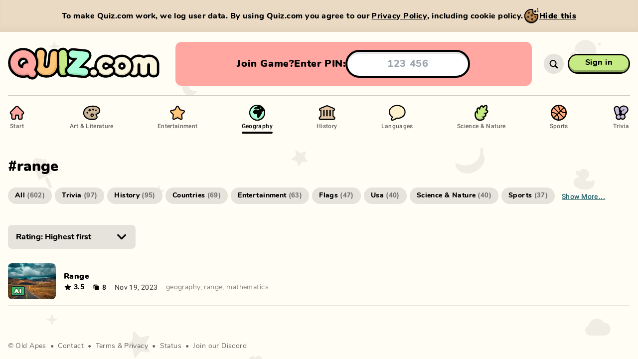

--- FILE ---
content_type: image/svg+xml
request_url: https://quiz.com/images/icons/navigation/history.svg
body_size: 417
content:
<?xml version="1.0" encoding="UTF-8"?><svg id="a" xmlns="http://www.w3.org/2000/svg" viewBox="0 0 32 32"><path d="M27.48,24.39h-.43c.05-.14,.09-.28,.09-.44v-.13c0-.73-.59-1.31-1.31-1.31V11.66h1.21c.69,0,1.26-.57,1.26-1.26,0-.51-.31-.97-.78-1.16l-10.92-4.46c-.3-.12-.64-.12-.95,0L4.6,9.24c-.64,.26-.95,1-.69,1.64,.19,.47,.65,.78,1.16,.78h1.2v10.84c-.73,0-1.31,.59-1.31,1.31v.13c0,.16,.04,.3,.09,.44h-.43c-.74,0-1.34,.6-1.34,1.34v.08c0,.74,.6,1.34,1.34,1.34H27.48c.74,0,1.34-.6,1.34-1.34v-.08c0-.74-.6-1.34-1.34-1.34Zm-18.24-1.89V11.66h2.56v10.84h-2.56Zm5.53,0V11.66h2.57v10.84h-2.57Zm5.53,0V11.66h2.57v10.84h-2.57Z" fill="#c1a98f"/><path d="M27.48,23.04h-.43c.05-.14,.09-.28,.09-.44v-.13c0-.73-.59-1.31-1.31-1.31V10.31h1.21c.69,0,1.26-.57,1.26-1.26,0-.51-.31-.97-.78-1.16L16.59,3.43c-.3-.12-.64-.12-.95,0L4.6,7.89c-.64,.26-.95,1-.69,1.64,.19,.47,.65,.78,1.16,.78h1.2v10.84c-.73,0-1.31,.59-1.31,1.31v.13c0,.16,.04,.3,.09,.44h-.43c-.74,0-1.34,.6-1.34,1.34v.08c0,.74,.6,1.34,1.34,1.34H27.48c.74,0,1.34-.6,1.34-1.34v-.08c0-.74-.6-1.34-1.34-1.34Zm-18.24-1.89V10.31h2.56v10.84h-2.56Zm5.53,0V10.31h2.57v10.84h-2.57Zm5.53,0V10.31h2.57v10.84h-2.57Z" fill="#e2c7a6"/><path d="M16.12,4.69c.16,0,.32,.03,.47,.09l10.92,4.46c.47,.19,.78,.65,.78,1.16,0,.69-.56,1.26-1.26,1.26h-1.21v10.84c.73,0,1.31,.59,1.31,1.31v.13c0,.16-.04,.3-.09,.44h.43c.74,0,1.34,.6,1.34,1.34v.08c0,.74-.6,1.34-1.34,1.34H4.62c-.74,0-1.34-.6-1.34-1.34v-.08c0-.74,.6-1.34,1.34-1.34h.43c-.05-.14-.09-.28-.09-.44v-.13c0-.73,.59-1.31,1.31-1.31V11.66h-1.2c-.51,0-.97-.31-1.16-.78-.26-.64,.05-1.38,.69-1.64L15.64,4.78c.15-.06,.31-.09,.47-.09m4.18,17.81h2.57V11.66h-2.57v10.84m-5.53,0h2.57V11.66h-2.57v10.84m-5.53,0h2.56V11.66h-2.56v10.84M16.12,2.69c-.42,0-.83,.08-1.22,.24L3.85,7.38c-.81,.33-1.44,.95-1.78,1.76-.34,.8-.34,1.69-.01,2.49,.4,.98,1.22,1.68,2.21,1.93v7.62c-.51,.39-.91,.93-1.13,1.55-.33,.16-.63,.37-.89,.64-.63,.63-.98,1.47-.98,2.36v.08c0,1.84,1.5,3.34,3.34,3.34H27.48c1.84,0,3.34-1.5,3.34-3.33v-.09c0-1.31-.76-2.45-1.86-2.99-.22-.63-.62-1.17-1.13-1.56v-7.61c.57-.14,1.09-.44,1.51-.86,.61-.62,.95-1.44,.95-2.31,0-1.32-.8-2.51-2.02-3.01L17.35,2.93c-.4-.16-.81-.24-1.23-.24h0Z"/></svg>

--- FILE ---
content_type: image/svg+xml
request_url: https://quiz.com/images/icons/navigation/trivia.svg
body_size: 1086
content:
<?xml version="1.0" encoding="UTF-8"?><svg id="a" xmlns="http://www.w3.org/2000/svg" viewBox="0 0 32 32"><g><path d="M10.55,19.64h.08c1.61-.31,2.57-2.07,2.28-3.68-.02-.09-1.14-7.01-1.14-7.01-.15-1.78-1.72-3.11-3.51-2.95-.18,.01-.35,.04-.52,.09-1.78,.27-3,1.92-2.74,3.7,.03,.18,.07,.36,.12,.53l1.81,6.62c.21,1.47,1.47,2.56,2.95,2.57,.22-.01,.45,.17,.66,.13Z" fill="#9c93aa"/><path d="M13.48,20.95c-1.52-.99-3.56-.56-4.55,.97s-.56,3.56,.97,4.55c.53,.35,1.15,.53,1.79,.53,.23,0,.46-.02,.69-.07,1.78-.38,2.91-2.12,2.53-3.9-.18-.85-.69-1.6-1.43-2.07Z" fill="#9c93aa"/><path d="M19.19,20.03h0c-1.81-.19-3.42,1.12-3.61,2.93-.19,1.81,1.12,3.42,2.93,3.61h.05c1.81,.16,3.4-1.18,3.56-2.99,.15-1.78-1.15-3.36-2.92-3.55Z" fill="#9c93aa"/><path d="M25.61,7.03h0c-1.18-1.09-2.7-1.75-4.3-1.88-2.16-.31-4.32,.54-5.68,2.24-.49,.56-.82,1.25-.93,1.99-.08,.73,.14,1.46,.6,2.03,.47,.58,1.16,.95,1.91,1.02,1.12,.13,2.22-.38,2.83-1.32,.82-1.52,1.27-1.45,1.67-1.16,.5,.37-1.26,2.12-2.28,2.62-1.02,.51-2.42,1.74-2.5,3.23-.06,1.52,.9,3.1,3.29,2.93,2.39-.18,2.89-2.7,4.54-3.88,1.65-1.17,2.21-2.34,2.35-3.88,.14-1.48-.42-2.93-1.5-3.95Z" fill="#9c93aa"/></g><g><path d="M10.54,18.2h0c1.61-.31,2.67-1.86,2.37-3.48-.02-.09-1.14-7.01-1.14-7.01-.15-1.78-1.72-3.11-3.51-2.95-.18,.01-.35,.04-.52,.09-1.78,.27-3,1.92-2.74,3.7,.03,.18,.07,.36,.12,.53l1.81,6.62c.21,1.47,1.47,2.56,2.95,2.57,.22-.01,.43-.04,.65-.07Z" fill="#c9bddb"/><path d="M13.48,19.72c-1.28-.36-3.56-.56-4.55,.97s-.56,3.56,.97,4.55c.53,.35,1.15,.53,1.79,.53,.23,0,.46-.02,.69-.07,1.78-.38,2.91-2.12,2.53-3.9-.18-.85-.59-1.84-1.43-2.07Z" fill="#c9bddb"/><path d="M19.19,18.8h0c-1.81-.19-3.42,1.12-3.61,2.93-.19,1.81,1.12,3.42,2.93,3.61h.05c1.81,.16,3.4-1.18,3.56-2.99,.15-1.78-1.15-3.36-2.92-3.55Z" fill="#c9bddb"/><path d="M25.61,5.8h0c-1.18-1.09-2.7-1.75-4.3-1.88-2.16-.31-4.32,.54-5.68,2.24-.49,.56-.82,1.25-.93,1.99-.08,.73,.14,1.46,.6,2.03,.47,.58,1.16,.95,1.91,1.02,1.12,.13,2.22-.38,2.83-1.32,.59-.7,1.1-.45,1.22-.4,1.55,.67-.61,2.1-1.63,2.61-1.02,.51-2.63,.99-2.7,2.49-.06,1.52,.9,3.1,3.29,2.93,2.39-.18,2.89-2.7,4.54-3.88,1.65-1.17,2.43-2.53,2.25-4.15-.16-1.47-.31-2.66-1.4-3.68Z" fill="#c9bddb"/></g><path d="M27.57,6.26v-.09l-.63-.58c-1.48-1.37-3.41-2.21-5.42-2.38-.36-.05-.73-.07-1.1-.07-2.46,0-4.75,1.09-6.31,3-.31,.35-.56,.75-.77,1.16-.78-1.91-2.65-3.27-4.8-3.27-.15,0-.3,0-.45,.02-.25,.02-.51,.06-.77,.13-2.78,.49-4.68,3.11-4.26,5.91,.04,.26,.1,.54,.18,.8l1.77,6.47c.25,1.45,1.13,2.67,2.34,3.4-.02,.03-.05,.06-.07,.1-.76,1.18-1.02,2.58-.73,3.95,.29,1.37,1.1,2.55,2.28,3.31,.85,.55,1.84,.85,2.86,.85,.37,0,.73-.04,1.09-.11,1.05-.22,1.98-.75,2.71-1.51,.79,.67,1.77,1.08,2.82,1.19h.09c.14,.02,.29,.03,.44,.03,2.74,0,4.99-2.06,5.23-4.8,.13-1.47-.39-2.85-1.3-3.9,.92-.62,1.54-1.46,2.05-2.16,.37-.51,.72-.99,1.07-1.24,1.99-1.41,2.97-3.05,3.17-5.3,.16-1.76-.39-3.53-1.49-4.89ZM6.94,16.94l-1.81-6.62c-.06-.17-.1-.35-.12-.53-.26-1.78,.96-3.43,2.74-3.7,.17-.05,.34-.08,.52-.09,1.78-.15,3.36,1.17,3.51,2.95,0,0,1.12,6.91,1.14,7.01,.3,1.61-.76,3.17-2.37,3.48h0c-.21,.04-.43,.06-.65,.07-1.48,0-2.74-1.1-2.95-2.57Zm5.43,9.98c-.23,.05-.46,.07-.69,.07-.64,0-1.26-.18-1.79-.53-1.52-.99-1.96-3.02-.97-4.55s3.02-1.96,4.55-.97c.73,.47,1.24,1.22,1.43,2.07,.38,1.78-.76,3.52-2.53,3.9Zm6.18-.34h-.05c-1.81-.19-3.12-1.81-2.93-3.61,.19-1.81,1.8-3.12,3.61-2.93h0c1.78,.19,3.08,1.77,2.92,3.55-.16,1.81-1.75,3.15-3.56,2.99Zm8.55-15.6c-.14,1.54-.7,2.71-2.35,3.88-1.65,1.17-2.15,3.7-4.54,3.88-2.39,.18-3.35-1.41-3.29-2.93,.08-1.49,1.48-2.73,2.5-3.23,1.03-.51,2.78-2.25,2.28-2.62-.4-.29-.85-.36-1.67,1.16-.62,.94-1.71,1.46-2.83,1.32-.75-.07-1.44-.43-1.91-1.02-.46-.57-.68-1.3-.6-2.03,.11-.74,.43-1.43,.93-1.99,1.37-1.7,3.53-2.55,5.68-2.24,1.6,.12,3.12,.78,4.3,1.87h0c1.08,1.01,1.64,2.47,1.5,3.95Z"/></svg>

--- FILE ---
content_type: image/svg+xml
request_url: https://quiz.com/images/icons/navigation/art-and-literature.svg
body_size: 1283
content:
<?xml version="1.0" encoding="UTF-8"?><svg id="a" xmlns="http://www.w3.org/2000/svg" viewBox="0 0 32 32"><path d="M11.22,26.48c-1.77-.51-3.28-1.25-4.55-2.2s-2.25-2.09-2.94-3.41c-.69-1.32-1.04-2.79-1.04-4.39,0-1.69,.36-3.22,1.09-4.59s1.77-2.55,3.11-3.54c1.35-.99,2.95-1.75,4.82-2.28,1.87-.54,3.95-.8,6.24-.8,1.72,0,3.28,.17,4.69,.51,1.4,.34,2.61,.83,3.62,1.46s1.79,1.39,2.33,2.27c.54,.88,.81,1.87,.81,2.95,0,.81-.16,1.48-.49,2.03s-.75,1-1.26,1.38c-.51,.37-1.06,.7-1.64,.97-.58,.27-1.13,.53-1.65,.78-.52,.25-.94,.52-1.27,.82s-.49,.67-.49,1.11,.1,.78,.3,1.06c.2,.28,.43,.55,.7,.8,.26,.26,.49,.55,.69,.9s.3,.78,.3,1.33c0,.72-.31,1.35-.94,1.89-.63,.54-1.51,.97-2.64,1.28-1.13,.31-2.44,.46-3.92,.46-2.16,0-4.12-.26-5.88-.77Zm7.04-3.61c.46-.27,.82-.63,1.09-1.08s.4-.96,.4-1.51-.13-1.07-.4-1.52c-.27-.45-.63-.82-1.09-1.09-.46-.27-.96-.41-1.51-.41s-1.06,.14-1.51,.41c-.46,.27-.82,.63-1.09,1.09-.27,.45-.41,.96-.41,1.52s.14,1.05,.41,1.51c.27,.45,.64,.81,1.09,1.08s.96,.4,1.51,.4,1.06-.13,1.51-.4Z" fill="#a8967d"/><path d="M28.6,7.88c-.54-.88-1.32-1.64-2.33-2.27-1.01-.63-2.22-1.12-3.62-1.46-1.4-.34-2.97-.51-4.69-.51-2.29,0-4.37,.27-6.24,.8-1.87,.53-3.48,1.3-4.82,2.28-1.35,.99-2.38,2.17-3.11,3.54-.73,1.37-1.09,2.9-1.09,4.59s.35,3.07,1.04,4.39c.69,1.32,1.67,2.46,2.94,3.41,1.27,.96,2.79,1.69,4.55,2.2,1.77,.51,3.73,.77,5.88,.77,1.48,0,2.79-.15,3.92-.46,1.13-.31,2.01-.73,2.64-1.28,.63-.54,.94-1.17,.94-1.89,0-.54-.1-.99-.3-1.33s-.43-.64-.69-.9c-.26-.25-.7,.72-.9,.44-.2-.28-.51-1.94-.33-2.39,.16-.42,.39-.72,.72-1.02,.33-.3,.75-.57,1.27-.82,.52-.25,1.07-.51,1.65-.78,.58-.27,1.13-.59,1.64-.97,.51-.37,.93-.83,1.26-1.38s.49-1.22,.49-2.03c0-1.09-.27-2.07-.81-2.95Zm-11.83,14.15c-1.05,0-1.9-.85-1.9-1.9s.85-1.9,1.9-1.9,1.9,.85,1.9,1.9-.85,1.9-1.9,1.9Z" fill="#ccb696"/><path d="M9.28,17.09c.31-.32,.46-.69,.46-1.11,0-.44-.15-.82-.45-1.12-.3-.3-.67-.45-1.11-.45s-.8,.15-1.11,.46-.46,.68-.46,1.11,.15,.79,.46,1.11c.31,.32,.68,.47,1.11,.47s.78-.16,1.09-.47Zm4.53-4.05c.41-.4,.61-.9,.61-1.49s-.21-1.06-.62-1.46-.91-.6-1.48-.6-1.1,.2-1.51,.6c-.41,.4-.62,.89-.62,1.47s.21,1.08,.62,1.49c.41,.41,.92,.61,1.51,.61s1.07-.2,1.48-.61Zm5.92-1.49c.32-.33,.48-.73,.48-1.21s-.16-.88-.48-1.21c-.32-.33-.72-.49-1.21-.49s-.87,.17-1.2,.51-.5,.74-.5,1.2,.17,.87,.5,1.2,.73,.5,1.2,.5,.89-.16,1.21-.49Zm4.73,1.03c.24-.25,.36-.56,.36-.92s-.12-.65-.36-.9c-.24-.25-.54-.38-.9-.38s-.66,.13-.92,.38c-.26,.26-.39,.56-.39,.9s.13,.66,.38,.91,.56,.38,.93,.38,.66-.13,.9-.38Z"/><path d="M17.96,5.26c1.72,0,3.28,.17,4.69,.51,1.4,.34,2.61,.83,3.62,1.46,1.01,.63,1.79,1.39,2.33,2.27,.54,.88,.81,1.87,.81,2.95,0,.81-.16,1.48-.49,2.03-.33,.54-.75,1-1.26,1.38-.51,.37-1.06,.7-1.64,.97-.58,.27-1.13,.53-1.65,.78-.52,.25-.94,.52-1.27,.82-.33,.3-.49,.67-.49,1.11s.1,.78,.3,1.06c.2,.28,.43,.55,.7,.8,.26,.26,.49,.55,.69,.9,.2,.34,.3,.78,.3,1.33,0,.72-.31,1.35-.94,1.89-.63,.54-1.51,.97-2.64,1.28-1.13,.31-2.44,.46-3.92,.46-2.16,0-4.12-.26-5.88-.77-1.77-.51-3.28-1.25-4.55-2.2-1.27-.96-2.25-2.09-2.94-3.41-.69-1.32-1.04-2.79-1.04-4.39,0-1.69,.36-3.22,1.09-4.59s1.77-2.55,3.11-3.54c1.35-.99,2.95-1.75,4.82-2.28,1.87-.54,3.95-.8,6.24-.8m-1.21,18.02c.55,0,1.06-.13,1.51-.4,.46-.27,.82-.63,1.09-1.08,.27-.45,.4-.96,.4-1.51s-.13-1.07-.4-1.52c-.27-.45-.63-.82-1.09-1.09-.46-.27-.96-.41-1.51-.41s-1.06,.14-1.51,.41c-.46,.27-.82,.63-1.09,1.09-.27,.45-.41,.96-.41,1.52s.14,1.05,.41,1.51c.27,.45,.64,.81,1.09,1.08s.96,.4,1.51,.4m1.21-19.92c-2.46,0-4.73,.3-6.76,.88-2.08,.59-3.9,1.46-5.43,2.58-1.57,1.15-2.81,2.56-3.67,4.18-.87,1.64-1.32,3.49-1.32,5.48s.42,3.68,1.26,5.27c.82,1.57,1.99,2.93,3.48,4.05,1.45,1.09,3.18,1.93,5.16,2.51,1.93,.56,4.09,.85,6.42,.85,1.65,0,3.14-.18,4.42-.53,1.4-.38,2.54-.95,3.38-1.68,1.32-1.14,1.59-2.44,1.59-3.33s-.19-1.65-.55-2.28c-.28-.49-.63-.93-1.01-1.31-.12-.12-.24-.24-.34-.37,.14-.1,.33-.21,.59-.33,.52-.25,1.06-.5,1.64-.77,.69-.32,1.34-.71,1.95-1.16,.71-.52,1.3-1.17,1.76-1.93,.51-.84,.77-1.86,.77-3.01,0-1.44-.37-2.77-1.09-3.95-.69-1.13-1.68-2.1-2.94-2.89-1.18-.74-2.59-1.31-4.18-1.7-1.54-.38-3.27-.57-5.14-.57h0Zm-1.21,18.02c-.21,0-.39-.04-.55-.14-.18-.11-.32-.24-.42-.42-.09-.15-.13-.32-.13-.53s.04-.39,.14-.54c.11-.18,.25-.32,.43-.43,.16-.1,.33-.14,.54-.14s.38,.04,.54,.14c.18,.11,.32,.24,.42,.42,.09,.16,.14,.33,.14,.55s-.04,.38-.14,.54c-.1,.17-.23,.3-.41,.41-.16,.1-.34,.14-.55,.14h0Z"/></svg>

--- FILE ---
content_type: application/javascript; charset=UTF-8
request_url: https://quiz.com/_next/static/chunks/pages/category/%5Bcategory%5D/%5B%5B...tags%5D%5D-0b91404a8693622d.js
body_size: 3087
content:
(self.webpackChunk_N_E=self.webpackChunk_N_E||[]).push([[5495],{41341:function(e,t,r){(window.__NEXT_P=window.__NEXT_P||[]).push(["/category/[category]/[[...tags]]",function(){return r(645)}])},43145:function(e,t,r){"use strict";r.d(t,{Z:function(){return b}});var n=r(85893),o=r(67294),i=r(68952),a=r(71952),l=r(93697),u=r(9387),s=r(42726),c=r(26833),d=r(73341),g=r(8432),f=r(67816),v=r(1050),h=r(24998),y=r(23552),p=r(3356),x=r(93145),z=r(10121),m=r(24825);function b(e){var t,r,b,Z,w,q,E;let{...N}=e,[P,C]=(0,u.Z)(),j=(0,l.Z)(e=>e.adminFeaturesEnabled),[k,L,_]=(0,d.Z)({tag:N.tag||null,tags:null,quizzes:null,page:1,hasNextPage:null!==(t=N.paginatedQuizzes)&&void 0!==t&&!!t.totalPages&&N.paginatedQuizzes.totalPages>1,isLoading:!1,category:N.categorySlug,editorial:N.editorial,editorialLoaded:!!N.editorial}),R=(0,o.useMemo)(()=>{var e,t;return(null===(e=k.editorial)||void 0===e?void 0:null===(t=e.category)||void 0===t?void 0:t.tags)||[]},[null===(r=k.editorial)||void 0===r?void 0:null===(b=r.category)||void 0===b?void 0:b.tags]),S=(0,o.useMemo)(()=>{var e,t;return null===(e=k.editorial)||void 0===e?void 0:null===(t=e.category)||void 0===t?void 0:t.tag},[null===(Z=k.editorial)||void 0===Z?void 0:null===(w=Z.category)||void 0===w?void 0:w.tag]);(0,o.useEffect)(()=>void L(e=>void(e.tag=N.tag)),[N.tag,L]),(0,o.useEffect)(()=>{L(e=>{var t;e.quizzes=null===(t=N.paginatedQuizzes)||void 0===t?void 0:t.results})},[N.paginatedQuizzes,L]),(0,o.useEffect)(()=>L(e=>void(e.category=N.categorySlug)),[N.categorySlug,L]),(0,o.useEffect)(()=>L(e=>void(e.editorial=N.editorial)),[N.editorial,L]);let M=(0,s.Z)("sort",m.PVq),F=(0,o.useRef)(M);(0,o.useEffect)(()=>void(F.current=M),[M]);let I=(0,s.Z)("order",m.ZF6),O=(0,o.useRef)(I);(0,o.useEffect)(()=>void(O.current=I),[I]);let[,A]=(0,c.Z)(async function(e){let t=arguments.length>1&&void 0!==arguments[1]?arguments[1]:1,r=arguments.length>2&&void 0!==arguments[2]?arguments[2]:m.PVq,n=arguments.length>3&&void 0!==arguments[3]?arguments[3]:m.ZF6,o=arguments.length>4&&void 0!==arguments[4]&&arguments[4];L(e=>void(e.isLoading=!0)),o&&L(e=>{e.quizzes=[],e.page=1,e.hasNextPage=!1});try{let o={sortKey:r,sortOrder:n,tag:e,page:t,perPage:m.dQs};k.category&&(o.category=k.category);let i=await (0,f.ig)(o);C.current&&L(e=>{for(let t of(e.quizzes||(e.quizzes=[]),i.results))e.quizzes.push(t);e.page=t,e.hasNextPage=!!i.totalPages&&i.totalPages>t,e.isLoading=!1})}catch(e){console.error(e),C.current&&L(e=>{e.quizzes=[],e.page=1,e.hasNextPage=!1,e.isLoading=!1})}},[C,k.category,L]);(0,o.useEffect)(()=>{!_.current.quizzes&&A.current&&_.current.tag&&A.current(_.current.tag,1,F.current,O.current,!0)},[]),(0,g.Z)(()=>{A.current&&k.tag&&A.current(k.tag,1,M,I,!0)},[k.tag,M,I]);let Q=(0,o.useCallback)(()=>{A.current&&A.current(_.current.tag,_.current.page+1,F.current,O.current)},[]),[,T]=(0,c.Z)(function(){let e=arguments.length>0&&void 0!==arguments[0]?arguments[0]:null,t=arguments.length>1&&void 0!==arguments[1]&&arguments[1];L(e=>void(e.editorialLoaded=!1));let{promise:r,abort:n}=(0,v.Nl)(e,t?{cacheburst:!0}:null);return r.then(e=>L(t=>{t.editorial=e,t.editorialLoaded=!!e})).catch(e=>console.error(e)),n},[L]);(0,o.useEffect)(()=>{if((!_.current.editorial||j)&&_.current.category&&T.current)return T.current(_.current.category,j)},[j]);let[V,{rootRef:G}]=(0,i.Z)({isLoading:k.isLoading,hasNextPage:k.hasNextPage,onLoadMore:Q,disabled:!1,rootMargin:"0px 0px 400px 0px"});return(0,n.jsx)(p.Z,{showFooter:!!(k.quizzes&&k.quizzes.length>0),navigationChildren:(0,n.jsx)(y.Z,{category:k.category}),mainChildren:(0,n.jsxs)("div",{className:"flex flex-col items-center w-full",children:[(0,n.jsxs)("h1",{className:"self-start pt-8 pb-4 font-sans text-3xl font-black tracking-normal text-black not-sr-only",children:["#",(null==k?void 0:k.tag)||""]}),(0,n.jsx)(z.Z,{tags:(S?[{...S,displayName:(0,a.Z)("All")}]:[]).concat(R),markedTag:k.tag,categorySlug:null===(q=k.editorial)||void 0===q?void 0:null===(E=q.category)||void 0===E?void 0:E.slug}),(0,n.jsx)(x.Z,{className:"md:pt-2 px-0",quizzes:k.quizzes||[],sortKey:M,sortOrder:I,header:!1,showVisibility:!1}),(k.isLoading||k.hasNextPage)&&(0,n.jsx)("div",{ref:V,className:"group md:col-span-2 lg:col-span-3 xl:col-span-4 flex items-center justify-center w-full col-span-1",children:(0,n.jsx)(h.Z,{className:"h-auto"})})]})})}},8432:function(e,t,r){"use strict";r.d(t,{Z:function(){return o}});var n=r(67294);function o(e,t){let r=(0,n.useRef)(!1);(0,n.useEffect)(()=>{r.current&&e(),r.current=!0},t)}},645:function(e,t,r){"use strict";r.r(t),r.d(t,{__N_SSP:function(){return m},default:function(){return b}});var n=r(85893),o=r(67294),i=r(71952),a=r(2962),l=r(1050),u=r(11163),s=r(73341),c=r(26833),d=r(93697),g=r(89533),f=r(3356),v=r(23552),h=r(94975),y=r(71257),p=r(13098);function x(e){var t,r,a;let{...x}=e,z=(0,u.useRouter)(),m=(0,d.Z)(e=>e.isAuthenticated),b=(0,d.Z)(e=>e.adminFeaturesEnabled),Z=(0,d.Z)(e=>e.updateRegisterRedirectUrl),[w,q,E]=(0,s.Z)({showCreatePage:!1,quizId:null,generated:!1,category:(null===(t=x.editorial)||void 0===t?void 0:null===(r=t.category)||void 0===r?void 0:r.slug)||z.query.category,editorial:x.editorial,editorialLoaded:!!x.editorial}),N=(0,g.Z)(w.quizId),P=(0,o.useMemo)(()=>{var e;return(null===(e=p.aA.find(e=>{let{slug:t}=e;return t===w.category}))||void 0===e?void 0:e.name)||(0,i.Z)("Categories")},[w.category]);(0,o.useEffect)(()=>q(e=>{var t,r;e.category=(null===(t=x.editorial)||void 0===t?void 0:null===(r=t.category)||void 0===r?void 0:r.slug)||z.query.category}),[z.query.category,q,null===(a=x.editorial)||void 0===a?void 0:a.category]),(0,o.useEffect)(()=>q(e=>void(e.editorial=x.editorial)),[x.editorial,q]);let[,C]=(0,c.Z)(function(){let e=arguments.length>0&&void 0!==arguments[0]?arguments[0]:null,t=arguments.length>1&&void 0!==arguments[1]&&arguments[1];q(e=>void(e.editorialLoaded=!1));let{promise:r,abort:n}=(0,l.Nl)(e,t?{cacheburst:!0}:null);return r.then(e=>q(t=>{t.editorial=e,t.editorialLoaded=!!e})).catch(e=>console.error(e)),n},[q]);(0,o.useEffect)(()=>{if((!E.current.editorial||b)&&E.current.category&&C.current)return C.current(E.current.category,b)},[b]);let j=(0,o.useCallback)(function(e){let t=arguments.length>1&&void 0!==arguments[1]?arguments[1]:null,r=arguments.length>2&&void 0!==arguments[2]&&arguments[2],n=!(arguments.length>3)||void 0===arguments[3]||arguments[3];q(o=>{o.showCreatePage=e,o.showContinueAsGuest=n,o.quizId=t,o.generated=r,e&&t?Z("/play/".concat(t,"/")):Z(null)})},[Z,q]);return(0,n.jsxs)(n.Fragment,{children:[(0,n.jsx)(f.Z,{showFooter:w.editorialLoaded,showBigDiscordButton:!0,navigationChildren:(0,n.jsx)(v.Z,{category:w.category}),mainChildren:(0,n.jsxs)(n.Fragment,{children:[(0,n.jsx)("h1",{className:"md:sr-only pt-8 pb-4 font-sans text-3xl font-black tracking-normal text-black not-sr-only",children:P}),(0,n.jsx)(h.Z,{editorial:w.editorial,showCategoryName:!1,showTags:!0,showLibrary:!1,setShowCreatePage:j})]})}),w.showCreatePage&&!m&&(0,n.jsx)(y.Z,{showContinueAsGuest:w.showContinueAsGuest,onCancel:e=>{j(!1),w.quizId&&e&&N()}})]})}r(24825);var z=r(43145),m=!0;function b(e){var t,r;let{editorial:u,categorySlug:s,tag:c}=e,d=(null==u?void 0:null===(t=u.category)||void 0===t?void 0:t.name)?(0,i.Z)("%s Quizzes",null==u?void 0:null===(r=u.category)||void 0===r?void 0:r.name):null,g=function(e){let t=[],r=0;if((null==e?void 0:e.sections)&&(null==e?void 0:e.sections.length)>0)for(let n=0;n<e.sections.length;n++){let o=e.sections[n];if(o&&o.quizzes)for(let e=0;e<o.quizzes.length;e++){let n=o.quizzes[e];if(n&&n.name&&(t.push(n.name),r+=n.name.length),r>=160)break}}let n=" \xb7 ",o=null;for(let e=0;e<t.length;e++)if(!o||o.length+t[e].length+n.length<=160)o?o+=n:o="",o+=t[e];else break;return o}(u),f={};d&&(f.title=d),g&&(f.description=g),f.openGraph={},g&&(f.openGraph.description=g);let[v,h]=(0,o.useState)(u);return(0,o.useEffect)(()=>{let e=!1;return(0,l.n7)(s).then(t=>{if(!e)return h(t),null}).catch(console.error),()=>void(e=!0)},[s]),(0,n.jsxs)(n.Fragment,{children:[(0,n.jsx)(a.PB,{...f}),c?(0,n.jsx)(z.Z,{tag:c,editorial:v,categorySlug:s}):(0,n.jsx)(x,{editorial:v})]})}},68952:function(e,t,r){"use strict";r.d(t,{Z:function(){return a}});var n=r(67294),o=[0];function i(){return(i=Object.assign||function(e){for(var t=1;t<arguments.length;t++){var r=arguments[t];for(var n in r)Object.prototype.hasOwnProperty.call(r,n)&&(e[n]=r[n])}return e}).apply(this,arguments)}var a=function(e){var t,r,a,l,u,s,c,d,g,f,v,h,y,p,x,z,m,b,Z,w,q,E,N,P,C=e.loading,j=e.hasNextPage,k=e.onLoadMore,L=e.rootMargin,_=e.disabled,R=e.delayInMs,S=void 0===R?100:R,M=(Z=(l=null!=(r=(t={rootMargin:L}).rootMargin)?r:"0px",u=null!=(a=null==t?void 0:t.threshold)?a:o,s=(0,n.useRef)(null),c=(0,n.useRef)(null),d=(0,n.useRef)(null),f=(g=(0,n.useState)())[0],v=g[1],h=(0,n.useCallback)(function(){var e=d.current;null==e||e.disconnect(),d.current=null},[]),y=(0,n.useCallback)(function(){var e=s.current;if(e){var t=c.current,r=new IntersectionObserver(function(e){v(e[0])},{root:t,rootMargin:l,threshold:u});r.observe(e),d.current=r}},[l,u]),p=(0,n.useCallback)(function(){h(),y()},[y,h]),x=(0,n.useCallback)(function(e){s.current=e,p()},[p]),z=(0,n.useCallback)(function(e){c.current=e,p()},[p]),(0,n.useEffect)(function(){return p(),function(){h()}},[p,h]),b=[x,{entry:f,rootRef:z}])[0],q=Boolean(null==(m=(w=b[1]).entry)?void 0:m.isIntersecting),N=(E=(0,n.useState)(q))[0],P=E[1],(0,n.useEffect)(function(){q&&P(q)},[q]),[Z,i({},w,{isVisible:q,wasEverVisible:N})]),F=M[0],I=M[1],O=I.rootRef,A=I.isVisible,Q=!_&&!C&&A&&j;return(0,n.useEffect)(function(){if(Q){var e=setTimeout(function(){k()},S);return function(){clearTimeout(e)}}},[k,Q,S]),[F,{rootRef:O}]}}},function(e){e.O(0,[8313,1716,1257,9984,1643,8810,6551,9774,2888,179],function(){return e(e.s=41341)}),_N_E=e.O()}]);

--- FILE ---
content_type: application/javascript; charset=UTF-8
request_url: https://quiz.com/_next/static/chunks/1716-8c636705151726a4.js
body_size: 3559
content:
"use strict";(self.webpackChunk_N_E=self.webpackChunk_N_E||[]).push([[1716],{70804:function(t,e,n){var o,r,i=n(67294),s=function(t,e){return(s=Object.setPrototypeOf||({__proto__:[]})instanceof Array&&function(t,e){t.__proto__=e}||function(t,e){for(var n in e)e.hasOwnProperty(n)&&(t[n]=e[n])})(t,e)},l=(o=r={path:void 0,exports:{},require:function(t,e){return function(){throw Error("Dynamic requires are not currently supported by @rollup/plugin-commonjs")}(null==e&&r.path)}},r.exports,function(){var t={}.hasOwnProperty;function e(){for(var n=[],o=0;o<arguments.length;o++){var r=arguments[o];if(r){var i=typeof r;if("string"===i||"number"===i)n.push(r);else if(Array.isArray(r)&&r.length){var s=e.apply(null,r);s&&n.push(s)}else if("object"===i)for(var l in r)t.call(r,l)&&r[l]&&n.push(l)}}return n.join(" ")}o.exports?(e.default=e,o.exports=e):window.classNames=e}(),r.exports);function a(t,e,n){function o(){var c=Date.now()-l;c<e&&c>=0?r=setTimeout(o,e-c):(r=null,n||(a=t.apply(s,i),s=i=null))}null==e&&(e=100);var r,i,s,l,a,c=function(){s=this,i=arguments,l=Date.now();var c=n&&!r;return r||(r=setTimeout(o,e)),c&&(a=t.apply(s,i),s=i=null),a};return c.clear=function(){r&&(clearTimeout(r),r=null)},c.flush=function(){r&&(a=t.apply(s,i),s=i=null,clearTimeout(r),r=null)},c}a.debounce=a,function(t,e){void 0===e&&(e={});var n=e.insertAt;if(t&&"undefined"!=typeof document){var o=document.head||document.getElementsByTagName("head")[0],r=document.createElement("style");r.type="text/css","top"===n&&o.firstChild?o.insertBefore(r,o.firstChild):o.appendChild(r),r.styleSheet?r.styleSheet.cssText=t:r.appendChild(document.createTextNode(t))}}(".indiana-scroll-container {\n  overflow: auto; }\n  .indiana-scroll-container--dragging {\n    scroll-behavior: auto !important; }\n    .indiana-scroll-container--dragging > * {\n      pointer-events: none;\n      cursor: -webkit-grab;\n      cursor: grab; }\n  .indiana-scroll-container--hide-scrollbars {\n    overflow: hidden;\n    overflow: -moz-scrollbars-none;\n    -ms-overflow-style: none;\n    scrollbar-width: none; }\n    .indiana-scroll-container--hide-scrollbars::-webkit-scrollbar {\n      display: none !important;\n      height: 0 !important;\n      width: 0 !important;\n      background: transparent !important;\n      -webkit-appearance: none !important; }\n  .indiana-scroll-container--native-scroll {\n    overflow: auto; }\n\n.indiana-dragging {\n  cursor: -webkit-grab;\n  cursor: grab; }\n");var c,p=(c="indiana-scroll-container",function(t,e){if(!t)return c;"string"==typeof t?n=t:e=t;var n,o=c;return n&&(o+="__"+n),o+(e?Object.keys(e).reduce(function(t,n){var r=e[n];return r&&(t+=" "+("boolean"==typeof r?o+"--"+n:o+"--"+n+"_"+r)),t},""):"")}),u=function(t){function e(e){var n=t.call(this,e)||this;return n.onEndScroll=function(){n.scrolling=!1,!n.pressed&&n.started&&n.processEnd()},n.onScroll=function(t){var e=n.container.current;e.scrollLeft===n.scrollLeft&&e.scrollTop===n.scrollTop||(n.scrolling=!0,n.processScroll(t),n.onEndScroll())},n.onTouchStart=function(t){var e=n.props.nativeMobileScroll;if(n.isDraggable(t.target)){if(n.internal=!0,e&&n.scrolling)n.pressed=!0;else{var o=t.touches[0];n.processClick(t,o.clientX,o.clientY),!e&&n.props.stopPropagation&&t.stopPropagation()}}},n.onTouchEnd=function(t){var e=n.props.nativeMobileScroll;n.pressed&&(!n.started||n.scrolling&&e?n.pressed=!1:n.processEnd(),n.forceUpdate())},n.onTouchMove=function(t){var e=n.props.nativeMobileScroll;if(n.pressed&&(!e||!n.isMobile)){var o=t.touches[0];o&&n.processMove(t,o.clientX,o.clientY),t.preventDefault(),n.props.stopPropagation&&t.stopPropagation()}},n.onMouseDown=function(t){n.isDraggable(t.target)&&n.isScrollable()&&(n.internal=!0,-1!==n.props.buttons.indexOf(t.button)&&(n.processClick(t,t.clientX,t.clientY),t.preventDefault(),n.props.stopPropagation&&t.stopPropagation()))},n.onMouseMove=function(t){n.pressed&&(n.processMove(t,t.clientX,t.clientY),t.preventDefault(),n.props.stopPropagation&&t.stopPropagation())},n.onMouseUp=function(t){n.pressed&&(n.started?n.processEnd():(n.internal=!1,n.pressed=!1,n.forceUpdate(),n.props.onClick&&n.props.onClick(t)),t.preventDefault(),n.props.stopPropagation&&t.stopPropagation())},n.container=i.createRef(),n.onEndScroll=a(n.onEndScroll,300),n.scrolling=!1,n.started=!1,n.pressed=!1,n.internal=!1,n.getRef=n.getRef.bind(n),n}return function(t,e){function n(){this.constructor=t}s(t,e),t.prototype=null===e?Object.create(e):(n.prototype=e.prototype,new n)}(e,t),e.prototype.componentDidMount=function(){var t=this.props.nativeMobileScroll,e=this.container.current;window.addEventListener("mouseup",this.onMouseUp),window.addEventListener("mousemove",this.onMouseMove),window.addEventListener("touchmove",this.onTouchMove,{passive:!1}),window.addEventListener("touchend",this.onTouchEnd),e.addEventListener("touchstart",this.onTouchStart,{passive:!1}),e.addEventListener("mousedown",this.onMouseDown,{passive:!1}),t&&(this.isMobile=this.isMobileDevice(),this.isMobile&&this.forceUpdate())},e.prototype.componentWillUnmount=function(){window.removeEventListener("mouseup",this.onMouseUp),window.removeEventListener("mousemove",this.onMouseMove),window.removeEventListener("touchmove",this.onTouchMove),window.removeEventListener("touchend",this.onTouchEnd)},e.prototype.getElement=function(){return this.container.current},e.prototype.isMobileDevice=function(){return void 0!==window.orientation||-1!==navigator.userAgent.indexOf("IEMobile")},e.prototype.isDraggable=function(t){var e=this.props.ignoreElements;if(e){var n=t.closest(e);return null===n||n.contains(this.getElement())}return!0},e.prototype.isScrollable=function(){var t=this.container.current;return t&&(t.scrollWidth>t.clientWidth||t.scrollHeight>t.clientHeight)},e.prototype.processClick=function(t,e,n){var o=this.container.current;this.scrollLeft=o.scrollLeft,this.scrollTop=o.scrollTop,this.clientX=e,this.clientY=n,this.pressed=!0},e.prototype.processStart=function(t){void 0===t&&(t=!0);var e=this.props.onStartScroll;this.started=!0,t&&document.body.classList.add("indiana-dragging"),e&&e({external:!this.internal}),this.forceUpdate()},e.prototype.processScroll=function(t){if(this.started){var e=this.props.onScroll;e&&e({external:!this.internal})}else this.processStart(!1)},e.prototype.processMove=function(t,e,n){var o=this.props,r=o.horizontal,i=o.vertical,s=o.activationDistance,l=o.onScroll,a=this.container.current;this.started?(r&&(a.scrollLeft-=e-this.clientX),i&&(a.scrollTop-=n-this.clientY),l&&l({external:!this.internal}),this.clientX=e,this.clientY=n,this.scrollLeft=a.scrollLeft,this.scrollTop=a.scrollTop):(r&&Math.abs(e-this.clientX)>s||i&&Math.abs(n-this.clientY)>s)&&(this.clientX=e,this.clientY=n,this.processStart())},e.prototype.processEnd=function(){var t=this.props.onEndScroll;this.container.current&&t&&t({external:!this.internal}),this.pressed=!1,this.started=!1,this.scrolling=!1,this.internal=!1,document.body.classList.remove("indiana-dragging"),this.forceUpdate()},e.prototype.getRef=function(t){[this.container,this.props.innerRef].forEach(function(e){e&&("function"==typeof e?e(t):e.current=t)})},e.prototype.render=function(){var t=this.props,e=t.children,n=t.draggingClassName,o=t.className,r=t.style,s=t.hideScrollbars,a=t.component;return i.createElement(a,{className:l(o,this.pressed&&n,p({dragging:this.pressed,"hide-scrollbars":s,"native-scroll":this.isMobile})),style:r,ref:this.getRef,onScroll:this.onScroll},e)},e.defaultProps={nativeMobileScroll:!0,hideScrollbars:!0,activationDistance:10,vertical:!0,horizontal:!0,stopPropagation:!1,style:{},component:"div",buttons:[0]},e}(i.PureComponent);e.Z=u},97650:function(t,e,n){let o;n.d(e,{YD:function(){return d},df:function(){return h}});var r=n(67294);function i(){return(i=Object.assign||function(t){for(var e=1;e<arguments.length;e++){var n=arguments[e];for(var o in n)Object.prototype.hasOwnProperty.call(n,o)&&(t[o]=n[o])}return t}).apply(this,arguments)}let s=new Map,l=new WeakMap,a=0;function c(t,e,n={},r=o){if(void 0===window.IntersectionObserver&&void 0!==r){let o=t.getBoundingClientRect();return e(r,{isIntersecting:r,target:t,intersectionRatio:"number"==typeof n.threshold?n.threshold:0,time:0,boundingClientRect:o,intersectionRect:o,rootBounds:o}),()=>{}}let{id:i,observer:c,elements:p}=function(t){let e=Object.keys(t).sort().filter(e=>void 0!==t[e]).map(e=>{var n;return`${e}_${"root"===e?(n=t.root)?(l.has(n)||(a+=1,l.set(n,a.toString())),l.get(n)):"0":t[e]}`}).toString(),n=s.get(e);if(!n){let o;let r=new Map,i=new IntersectionObserver(e=>{e.forEach(e=>{var n;let i=e.isIntersecting&&o.some(t=>e.intersectionRatio>=t);t.trackVisibility&&void 0===e.isVisible&&(e.isVisible=i),null==(n=r.get(e.target))||n.forEach(t=>{t(i,e)})})},t);o=i.thresholds||(Array.isArray(t.threshold)?t.threshold:[t.threshold||0]),n={id:e,observer:i,elements:r},s.set(e,n)}return n}(n),u=p.get(t)||[];return p.has(t)||p.set(t,u),u.push(e),c.observe(t),function(){u.splice(u.indexOf(e),1),0===u.length&&(p.delete(t),c.unobserve(t)),0===p.size&&(c.disconnect(),s.delete(i))}}let p=["children","as","triggerOnce","threshold","root","rootMargin","onChange","skip","trackVisibility","delay","initialInView","fallbackInView"];function u(t){return"function"!=typeof t.children}class h extends r.Component{constructor(t){super(t),this.node=null,this._unobserveCb=null,this.handleNode=t=>{!this.node||(this.unobserve(),t||this.props.triggerOnce||this.props.skip||this.setState({inView:!!this.props.initialInView,entry:void 0})),this.node=t||null,this.observeNode()},this.handleChange=(t,e)=>{t&&this.props.triggerOnce&&this.unobserve(),u(this.props)||this.setState({inView:t,entry:e}),this.props.onChange&&this.props.onChange(t,e)},this.state={inView:!!t.initialInView,entry:void 0}}componentDidUpdate(t){(t.rootMargin!==this.props.rootMargin||t.root!==this.props.root||t.threshold!==this.props.threshold||t.skip!==this.props.skip||t.trackVisibility!==this.props.trackVisibility||t.delay!==this.props.delay)&&(this.unobserve(),this.observeNode())}componentWillUnmount(){this.unobserve(),this.node=null}observeNode(){if(!this.node||this.props.skip)return;let{threshold:t,root:e,rootMargin:n,trackVisibility:o,delay:r,fallbackInView:i}=this.props;this._unobserveCb=c(this.node,this.handleChange,{threshold:t,root:e,rootMargin:n,trackVisibility:o,delay:r},i)}unobserve(){this._unobserveCb&&(this._unobserveCb(),this._unobserveCb=null)}render(){if(!u(this.props)){let{inView:t,entry:e}=this.state;return this.props.children({inView:t,entry:e,ref:this.handleNode})}let t=this.props,{children:e,as:n}=t,o=function(t,e){if(null==t)return{};var n,o,r={},i=Object.keys(t);for(o=0;o<i.length;o++)n=i[o],e.indexOf(n)>=0||(r[n]=t[n]);return r}(t,p);return r.createElement(n||"div",i({ref:this.handleNode},o),e)}}function d({threshold:t,delay:e,trackVisibility:n,rootMargin:o,root:i,triggerOnce:s,skip:l,initialInView:a,fallbackInView:p,onChange:u}={}){var h;let[d,f]=r.useState(null),v=r.useRef(),[g,b]=r.useState({inView:!!a,entry:void 0});v.current=u,r.useEffect(()=>{if(l||!d)return;let r=c(d,(t,e)=>{b({inView:t,entry:e}),v.current&&v.current(t,e),e.isIntersecting&&s&&r&&(r(),r=void 0)},{root:i,rootMargin:o,threshold:t,trackVisibility:n,delay:e},p);return()=>{r&&r()}},[Array.isArray(t)?t.toString():t,d,i,o,s,l,n,p,e]);let y=null==(h=g.entry)?void 0:h.target;r.useEffect(()=>{d||!y||s||l||b({inView:!!a,entry:void 0})},[d,y,s,l,a]);let m=[f,g.inView,g.entry];return m.ref=m[0],m.inView=m[1],m.entry=m[2],m}}}]);

--- FILE ---
content_type: application/javascript; charset=UTF-8
request_url: https://quiz.com/_next/static/chunks/pages/_app-da1e697acc4a8dc9.js
body_size: 172705
content:
(self.webpackChunk_N_E=self.webpackChunk_N_E||[]).push([[2888],{48622:function(e,t,n){"use strict";var r,o=n(67294);function i(){return(i=Object.assign||function(e){for(var t=1;t<arguments.length;t++){var n=arguments[t];for(var r in n)Object.prototype.hasOwnProperty.call(n,r)&&(e[r]=n[r])}return e}).apply(this,arguments)}t.Z=function(e){return o.createElement("svg",i({xmlns:"http://www.w3.org/2000/svg",viewBox:"0 0 40 40"},e),r||(r=o.createElement("path",{fill:"currentColor",d:"m14.6 33.11-8.31-10a2.88 2.88 0 0 1-.82-2 2.68 2.68 0 0 1 2.8-2.74 2.66 2.66 0 0 1 2.22 1.07l6.61 8.1L30.14 7a2.63 2.63 0 0 1 2.46-1.48 2.7 2.7 0 0 1 2.81 2.73 3.32 3.32 0 0 1-.62 1.86L19.79 33a3 3 0 0 1-2.63 1.34 3.15 3.15 0 0 1-2.56-1.23z"})))}},83628:function(e,t,n){"use strict";var r,o=n(67294);function i(){return(i=Object.assign||function(e){for(var t=1;t<arguments.length;t++){var n=arguments[t];for(var r in n)Object.prototype.hasOwnProperty.call(n,r)&&(e[r]=n[r])}return e}).apply(this,arguments)}t.Z=function(e){return o.createElement("svg",i({xmlns:"http://www.w3.org/2000/svg",viewBox:"0 0 40 40"},e),r||(r=o.createElement("path",{fill:"currentColor",d:"M10.66 17.46 22.78 5.6a2.55 2.55 0 0 1 1.85-.75 2.69 2.69 0 0 1 2.71 2.67 2.77 2.77 0 0 1-.87 2L16 19.65l10.47 10.19a2.68 2.68 0 0 1-1.84 4.65 2.51 2.51 0 0 1-1.85-.75L10.66 21.88a2.88 2.88 0 0 1-1-2.21 2.93 2.93 0 0 1 1-2.21z"})))}},28344:function(e,t,n){"use strict";var r,o,i=n(67294);function a(){return(a=Object.assign||function(e){for(var t=1;t<arguments.length;t++){var n=arguments[t];for(var r in n)Object.prototype.hasOwnProperty.call(n,r)&&(e[r]=n[r])}return e}).apply(this,arguments)}t.Z=function(e){return i.createElement("svg",a({xmlns:"http://www.w3.org/2000/svg",viewBox:"0 0 24 24"},e),r||(r=i.createElement("rect",{width:24,height:24,rx:5.336})),o||(o=i.createElement("path",{d:"m12.52 17.02 6.17-9.528a4.431 4.43 0 0 0 .25-.465 1.37 1.37 0 0 0 .095-.488 1.084 1.084 0 0 0-.405-.881 1.453 1.453 0 0 0-.917-.334 1.322 1.322 0 0 0-1.12.727l-5.372 8.6-2.502-3.11a1.727 1.727 0 0 0-.512-.464 1.286 1.286 0 0 0-.595-.143 1.191 1.191 0 0 0-.894.381 1.191 1.191 0 0 0-.37.905 1.489 1.489 0 0 0 .37.977l3.204 3.895a1.977 1.977 0 0 0 .608.524 1.56 1.56 0 0 0 .726.179 1.465 1.465 0 0 0 1.263-.775z",fill:"currentColor"})))}},34048:function(e,t,n){"use strict";var r,o=n(67294);function i(){return(i=Object.assign||function(e){for(var t=1;t<arguments.length;t++){var n=arguments[t];for(var r in n)Object.prototype.hasOwnProperty.call(n,r)&&(e[r]=n[r])}return e}).apply(this,arguments)}t.Z=function(e){return o.createElement("svg",i({xmlns:"http://www.w3.org/2000/svg",viewBox:"0 0 40 40"},e),r||(r=o.createElement("path",{fill:"currentColor",d:"M16 31a11.76 11.76 0 0 1-6.17-6.16 11.48 11.48 0 0 1 0-8.91A11.76 11.76 0 0 1 16 9.81a11.43 11.43 0 0 1 8.89 0 11.73 11.73 0 0 1 3.68 2.49A12 12 0 0 1 31 16a10.94 10.94 0 0 1 .91 4.45 11.18 11.18 0 0 1-.9 4.46A11.85 11.85 0 0 1 24.85 31 11.45 11.45 0 0 1 16 31Zm1.53-6.11L20.41 22l2.93 2.93a1.11 1.11 0 0 0 .8.33 1.07 1.07 0 0 0 .79-.32 1.09 1.09 0 0 0 .31-.79 1.06 1.06 0 0 0-.33-.77L22 20.43l3-2.95a1.1 1.1 0 0 0 0-1.55 1 1 0 0 0-.78-.32 1 1 0 0 0-.78.32l-3 3L17.46 16a1 1 0 0 0-.79-.32 1.09 1.09 0 0 0-.78.31 1.06 1.06 0 0 0-.32.78 1 1 0 0 0 .33.77l2.94 2.94-2.94 3a1 1 0 0 0-.33.76 1.12 1.12 0 0 0 1.91.78Z"})))}},74011:function(e,t,n){"use strict";var r,o=n(67294);function i(){return(i=Object.assign||function(e){for(var t=1;t<arguments.length;t++){var n=arguments[t];for(var r in n)Object.prototype.hasOwnProperty.call(n,r)&&(e[r]=n[r])}return e}).apply(this,arguments)}t.Z=function(e){return o.createElement("svg",i({viewBox:"0 0 40 40",xmlns:"http://www.w3.org/2000/svg"},e),r||(r=o.createElement("path",{fill:"currentColor",d:"M17.79 27.84 5.93 15.72a2.55 2.55 0 0 1-.75-1.85 2.69 2.69 0 0 1 2.67-2.71 2.77 2.77 0 0 1 2 .87L19.98 22.5l10.19-10.47a2.68 2.68 0 0 1 4.65 1.84 2.51 2.51 0 0 1-.75 1.85L22.21 27.84a2.88 2.88 0 0 1-2.21 1 2.93 2.93 0 0 1-2.21-1z"})))}},87311:function(e,t,n){"use strict";var r,o=n(67294);function i(){return(i=Object.assign||function(e){for(var t=1;t<arguments.length;t++){var n=arguments[t];for(var r in n)Object.prototype.hasOwnProperty.call(n,r)&&(e[r]=n[r])}return e}).apply(this,arguments)}t.Z=function(e){return o.createElement("svg",i({xmlns:"http://www.w3.org/2000/svg",viewBox:"0 0 36 36"},e),r||(r=o.createElement("path",{fill:"currentColor",d:"M16 9h-6c-.6 0-1 .4-1 1v6c0 .6.4 1 1 1h2c.6 0 1-.4 1-1v-3h3c.6 0 1-.4 1-1v-2c0-.6-.4-1-1-1zm0 14h-3v-3c0-.6-.4-1-1-1h-2c-.6 0-1 .4-1 1v6c0 .6.4 1 1 1h6c.6 0 1-.4 1-1v-2c0-.6-.4-1-1-1zM26 9h-6c-.6 0-1 .4-1 1v2c0 .6.4 1 1 1h3v3c0 .6.4 1 1 1h2c.6 0 1-.4 1-1v-6c0-.6-.4-1-1-1zm0 10h-2c-.6 0-1 .4-1 1v3h-3c-.6 0-1 .4-1 1v2c0 .6.4 1 1 1h6c.6 0 1-.4 1-1v-6c0-.6-.4-1-1-1z"})))}},21169:function(e,t,n){"use strict";var r,o=n(67294);function i(){return(i=Object.assign||function(e){for(var t=1;t<arguments.length;t++){var n=arguments[t];for(var r in n)Object.prototype.hasOwnProperty.call(n,r)&&(e[r]=n[r])}return e}).apply(this,arguments)}t.Z=function(e){return o.createElement("svg",i({xmlns:"http://www.w3.org/2000/svg",viewBox:"0 0 36 36"},e),r||(r=o.createElement("path",{fill:"currentColor",d:"M16 19h-6c-.6 0-1 .4-1 1v2c0 .6.4 1 1 1h3v3c0 .6.4 1 1 1h2c.6 0 1-.4 1-1v-6c0-.6-.4-1-1-1zm0-10h-2c-.6 0-1 .4-1 1v3h-3c-.6 0-1 .4-1 1v2c0 .6.4 1 1 1h6c.6 0 1-.4 1-1v-6c0-.6-.4-1-1-1zm10 4h-3v-3c0-.6-.4-1-1-1h-2c-.6 0-1 .4-1 1v6c0 .6.4 1 1 1h6c.6 0 1-.4 1-1v-2c0-.6-.4-1-1-1zm0 6h-6c-.6 0-1 .4-1 1v6c0 .6.4 1 1 1h2c.6 0 1-.4 1-1v-3h3c.6 0 1-.4 1-1v-2c0-.6-.4-1-1-1z"})))}},73561:function(e,t,n){"use strict";var r,o=n(67294);function i(){return(i=Object.assign||function(e){for(var t=1;t<arguments.length;t++){var n=arguments[t];for(var r in n)Object.prototype.hasOwnProperty.call(n,r)&&(e[r]=n[r])}return e}).apply(this,arguments)}t.Z=function(e){return o.createElement("svg",i({xmlns:"http://www.w3.org/2000/svg",viewBox:"0 0 40 40"},e),r||(r=o.createElement("path",{fill:"currentColor",d:"M12.91 29.8a2 2 0 0 1-.47-1.39v-16a2 2 0 0 1 .47-1.39 1.54 1.54 0 0 1 1.18-.51 2.13 2.13 0 0 1 .71.13 4.28 4.28 0 0 1 .75.37l13.15 7.65a4.19 4.19 0 0 1 1.06.82 1.46 1.46 0 0 1 .33.95 1.44 1.44 0 0 1-.33 1 4 4 0 0 1-1.06.81l-13.15 7.58a5.13 5.13 0 0 1-.75.37 2.12 2.12 0 0 1-.71.12 1.54 1.54 0 0 1-1.18-.51z"})))}},81885:function(e,t,n){"use strict";var r,o,i=n(67294);function a(){return(a=Object.assign||function(e){for(var t=1;t<arguments.length;t++){var n=arguments[t];for(var r in n)Object.prototype.hasOwnProperty.call(n,r)&&(e[r]=n[r])}return e}).apply(this,arguments)}t.Z=function(e){return i.createElement("svg",a({xmlns:"http://www.w3.org/2000/svg",viewBox:"0 0 40 40"},e),r||(r=i.createElement("path",{fill:"none",d:"M0 0h40v40H0z"})),o||(o=i.createElement("path",{fill:"currentColor",d:"M8.16 33a2.41 2.41 0 0 1-.85-2 5.83 5.83 0 0 1 .9-2.93 10.43 10.43 0 0 1 2.58-2.88 13.94 13.94 0 0 1 4-2.17 15.5 15.5 0 0 1 5.2-.83 15.54 15.54 0 0 1 5.2.83 14.08 14.08 0 0 1 4 2.17 10.76 10.76 0 0 1 2.58 2.88 5.83 5.83 0 0 1 .9 2.93 2.41 2.41 0 0 1-.85 2 3.67 3.67 0 0 1-2.38.71H10.53A3.64 3.64 0 0 1 8.16 33Zm8.71-14.2a6.45 6.45 0 0 1-2.21-2.42 7.11 7.11 0 0 1-.84-3.38 6.6 6.6 0 0 1 .82-3.28 6.86 6.86 0 0 1 2.24-2.42 5.8 5.8 0 0 1 6.24 0 6.75 6.75 0 0 1 3.06 5.69 7 7 0 0 1-.83 3.39 6.39 6.39 0 0 1-2.22 2.42 5.84 5.84 0 0 1-6.26 0Z"})))}},59309:function(e,t,n){"use strict";var r,o,i=n(67294);function a(){return(a=Object.assign||function(e){for(var t=1;t<arguments.length;t++){var n=arguments[t];for(var r in n)Object.prototype.hasOwnProperty.call(n,r)&&(e[r]=n[r])}return e}).apply(this,arguments)}t.Z=function(e){return i.createElement("svg",a({xmlns:"http://www.w3.org/2000/svg",viewBox:"0 0 40 40"},e),r||(r=i.createElement("path",{fill:"none",d:"M0 0h40v40H0z"})),o||(o=i.createElement("path",{fill:"currentColor",d:"M18.18 27.82a8.55 8.55 0 0 1-3.41-.68A8.86 8.86 0 0 1 12 25.23a9 9 0 0 1-1.9-2.81 8.89 8.89 0 0 1 0-6.82 8.86 8.86 0 0 1 1.9-2.81 9.17 9.17 0 0 1 2.81-1.9 8.75 8.75 0 0 1 6.81 0 9.1 9.1 0 0 1 2.82 1.9 8.9 8.9 0 0 1 1.89 2.82 8.75 8.75 0 0 1 0 6.81 9 9 0 0 1-1.89 2.81 8.79 8.79 0 0 1-2.82 1.91 8.48 8.48 0 0 1-3.44.68Zm0-2.54a6 6 0 0 0 2.44-.49A6.36 6.36 0 0 0 24 21.44a6.25 6.25 0 0 0 0-4.85 6.09 6.09 0 0 0-1.35-2 6.35 6.35 0 0 0-2-1.36 6.3 6.3 0 0 0-4.87 0 6.39 6.39 0 0 0-2 1.36 6.22 6.22 0 0 0-1.34 2 6.25 6.25 0 0 0 0 4.85 6.33 6.33 0 0 0 1.34 2 6.2 6.2 0 0 0 2 1.35 6 6 0 0 0 2.4.49Zm10.69 6.36a2 2 0 0 1-.69-.12 1.62 1.62 0 0 1-.59-.38l-5.74-5.73 2.56-2.53 5.72 5.72a1.62 1.62 0 0 1 .38.59 2 2 0 0 1 .12.67 1.83 1.83 0 0 1-.22.91 1.78 1.78 0 0 1-.64.64 1.72 1.72 0 0 1-.9.23Z"})))}},19158:function(e,t,n){"use strict";var r=n(67294);function o(){return(o=Object.assign||function(e){for(var t=1;t<arguments.length;t++){var n=arguments[t];for(var r in n)Object.prototype.hasOwnProperty.call(n,r)&&(e[r]=n[r])}return e}).apply(this,arguments)}t.Z=function(e){return r.createElement("svg",o({xmlns:"http://www.w3.org/2000/svg",viewBox:"0 0 24 24"},e),r.createElement("rect",{width:24,height:24,rx:5.336,style:{opacity:.5}}))}},94184:function(e,t){var n;/*!
  Copyright (c) 2018 Jed Watson.
  Licensed under the MIT License (MIT), see
  http://jedwatson.github.io/classnames
*/!function(){"use strict";var r={}.hasOwnProperty;function o(){for(var e=[],t=0;t<arguments.length;t++){var n=arguments[t];if(n){var i=typeof n;if("string"===i||"number"===i)e.push(n);else if(Array.isArray(n)){if(n.length){var a=o.apply(null,n);a&&e.push(a)}}else if("object"===i){if(n.toString===Object.prototype.toString)for(var s in n)r.call(n,s)&&n[s]&&e.push(s);else e.push(n.toString())}}}return e.join(" ")}e.exports?(o.default=o,e.exports=o):void 0!==(n=(function(){return o}).apply(t,[]))&&(e.exports=n)}()},96731:function(e,t,n){"use strict";n.d(t,{c:function(){return a}});var r=n(70655),o=n(1902);function i(e){return e.toUpperCase()}function a(e,t){return void 0===t&&(t={}),(0,o.B)(e,(0,r.pi)({delimiter:"_",transform:i},t))}},19522:function(e,t,n){"use strict";function r(e,t){for(var n=0;n<t.length;n++){var r=t[n];r.enumerable=r.enumerable||!1,r.configurable=!0,"value"in r&&(r.writable=!0),Object.defineProperty(e,r.key,r)}}Object.defineProperty(t,"__esModule",{value:!0}),t.CookieStorage=void 0;var o=n(10015),i=n(55457),a=function(){var e,t;function n(e){if(!function(e,t){if(!(e instanceof t))throw TypeError("Cannot call a class as a function")}(this,n),this._defaultOptions=Object.assign({domain:null,expires:null,path:null,secure:!1},e),"undefined"!=typeof Proxy)return new Proxy(this,s)}return e=[{key:"clear",value:function(){var e=this;Object.keys(i.parseCookies(this._getCookie())).forEach(function(t){return e.removeItem(t)})}},{key:"getItem",value:function(e){var t=i.parseCookies(this._getCookie());return Object.prototype.hasOwnProperty.call(t,e)?t[e]:null}},{key:"key",value:function(e){var t=Object.keys(i.parseCookies(this._getCookie())).sort();return e<t.length?t[e]:null}},{key:"removeItem",value:function(e,t){var n=Object.assign(Object.assign(Object.assign({},this._defaultOptions),t),{expires:new Date(0)}),r=o.formatCookie(e,"",n);this._setCookie(r)}},{key:"setItem",value:function(e,t,n){var r=Object.assign(Object.assign({},this._defaultOptions),n),i=o.formatCookie(e,t,r);this._setCookie(i)}},{key:"_getCookie",value:function(){return"undefined"==typeof document?"":void 0===document.cookie?"":document.cookie}},{key:"_setCookie",value:function(e){document.cookie=e}},{key:"length",get:function(){return Object.keys(i.parseCookies(this._getCookie())).length}}],r(n.prototype,e),t&&r(n,t),n}();t.CookieStorage=a;var s={defineProperty:function(e,t,n){return e.setItem(t.toString(),String(n.value)),!0},deleteProperty:function(e,t){return e.removeItem(t.toString()),!0},get:function(e,t,n){if("string"==typeof t&&t in e)return e[t];var r=e.getItem(t.toString());return null!==r?r:void 0},getOwnPropertyDescriptor:function(e,t){if(!(t in e))return{configurable:!0,enumerable:!0,value:e.getItem(t.toString()),writable:!0}},has:function(e,t){return"string"==typeof t&&t in e||null!==e.getItem(t.toString())},ownKeys:function(e){for(var t=[],n=0;n<e.length;n++){var r=e.key(n);null!==r&&t.push(r)}return t},preventExtensions:function(e){throw TypeError("can't prevent extensions on this proxy object")},set:function(e,t,n,r){return e.setItem(t.toString(),String(n)),!0}}},10015:function(e,t){"use strict";Object.defineProperty(t,"__esModule",{value:!0}),t.formatCookie=void 0;var n=function(e){var t=e.sameSite;return void 0===t?null:["none","lax","strict"].indexOf(t.toLowerCase())>=0?t:null},r=function(e){var t=e.path,r=e.domain,o=e.expires,i=e.secure,a=n(e);return[null==t?"":";path="+t,null==r?"":";domain="+r,null==o?"":";expires="+o.toUTCString(),void 0===i||!1===i?"":";secure",null===a?"":";SameSite="+a].join("")};t.formatCookie=function(e,t,n){return[encodeURIComponent(e),"=",encodeURIComponent(t),r(n)].join("")}},67509:function(e,t,n){"use strict";var r=n(19522);Object.defineProperty(t,"eR",{enumerable:!0,get:function(){return r.CookieStorage}}),n(10015),n(55457)},55457:function(e,t){"use strict";function n(e,t){(null==t||t>e.length)&&(t=e.length);for(var n=0,r=Array(t);n<t;n++)r[n]=e[n];return r}Object.defineProperty(t,"__esModule",{value:!0}),t.parseCookies=void 0,t.parseCookies=function(e){if(0===e.length)return{};var t={},r=RegExp("\\s*;\\s*");return e.split(r).forEach(function(e){var r,o=function(e){if(Array.isArray(e))return e}(r=e.split("="))||function(e,t){if("undefined"!=typeof Symbol&&Symbol.iterator in Object(e)){var n=[],r=!0,o=!1,i=void 0;try{for(var a,s=e[Symbol.iterator]();!(r=(a=s.next()).done)&&(n.push(a.value),!t||n.length!==t);r=!0);}catch(e){o=!0,i=e}finally{try{r||null==s.return||s.return()}finally{if(o)throw i}}return n}}(r,2)||function(e,t){if(e){if("string"==typeof e)return n(e,t);var r=Object.prototype.toString.call(e).slice(8,-1);if("Object"===r&&e.constructor&&(r=e.constructor.name),"Map"===r||"Set"===r)return Array.from(e);if("Arguments"===r||/^(?:Ui|I)nt(?:8|16|32)(?:Clamped)?Array$/.test(r))return n(e,t)}}(r,2)||function(){throw TypeError("Invalid attempt to destructure non-iterable instance.\nIn order to be iterable, non-array objects must have a [Symbol.iterator]() method.")}(),i=o[0],a=o[1],s=decodeURIComponent(i),l=decodeURIComponent(a);t[s]=l}),t}},76650:function(e,t){var n,r,o,i,a;n=t,o=void 0===Number.MAX_SAFE_INTEGER?9007199254740991:Number.MAX_SAFE_INTEGER,i=new WeakMap,a=(r=function(e,t){return i.set(e,t),t},function(e){var t=i.get(e),n=void 0===t?e.size:t<1073741824?t+1:0;if(!e.has(n))return r(e,n);if(e.size<536870912){for(;e.has(n);)n=Math.floor(1073741824*Math.random());return r(e,n)}if(e.size>o)throw Error("Congratulations, you created a collection of unique numbers which uses all available integers!");for(;e.has(n);)n=Math.floor(Math.random()*o);return r(e,n)}),n.addUniqueNumber=function(e){var t=a(e);return e.add(t),t},n.generateUniqueNumber=a,Object.defineProperty(n,"__esModule",{value:!0})},69077:function(){!function(){"use strict";var e=["fullscreen","fullscreenEnabled","fullscreenElement","fullscreenchange","fullscreenerror","exitFullscreen","requestFullscreen"];document||(document={});var t,n=(t=[e[1],"webkitFullscreenEnabled","mozFullScreenEnabled","msFullscreenEnabled"].find(function(e){return document[e]}),[e,["webkitIsFullScreen","webkitFullscreenEnabled","webkitFullscreenElement","webkitfullscreenchange","webkitfullscreenerror","webkitExitFullscreen","webkitRequestFullscreen"],["mozFullScreen","mozFullScreenEnabled","mozFullScreenElement","mozfullscreenchange","mozfullscreenerror","mozCancelFullScreen","mozRequestFullScreen"],["","msFullscreenEnabled","msFullscreenElement","MSFullscreenChange","MSFullscreenError","msExitFullscreen","msRequestFullscreen"]].find(function(e){return e.find(function(e){return e===t})})||[]);function r(t,r){document[e[0]]=document[n[0]]||!!document[n[2]]||!1,document[e[1]]=document[n[1]]||!1,document[e[2]]=document[n[2]]||null,document.dispatchEvent(new Event(t),r.target)}void 0===document[e[1]]&&n.length&&(document[e[0]]=document[n[0]]||!!document[n[2]]||!1,document[e[1]]=document[n[1]]||!1,document[e[2]]=document[n[2]]||null,document.addEventListener(n[3],r.bind(document,e[3]),!1),document.addEventListener(n[4],r.bind(document,e[4]),!1),document[e[5]]=function(){return document[n[5]]()},Element.prototype[e[6]]=function(){return this[n[6]].apply(this,arguments)})}()},25317:function(e,t,n){"use strict";function r(e){if(void 0===e)throw ReferenceError("this hasn't been initialised - super() hasn't been called");return e}function o(e,t){e.prototype=Object.create(t.prototype),e.prototype.constructor=e,e.__proto__=t}n.d(t,{$i:function(){return eh},DY:function(){return ev},EA:function(){return np},Fc:function(){return O},Fo:function(){return na},GN:function(){return tw},JV:function(){return ni},Ks:function(){return ne},Lp:function(){return nh},Ok:function(){return e_},Pr:function(){return ex},S5:function(){return t8},SI:function(){return J},UI:function(){return ts},Wy:function(){return e8},bJ:function(){return nf},bQ:function(){return ee},cy:function(){return eM},d4:function(){return Q},fS:function(){return ey},if:function(){return tV},kr:function(){return t_},l1:function(){return tI},lC:function(){return ea},m2:function(){return Z},p8:function(){return nd},r9:function(){return W},tQ:function(){return nm},xr:function(){return ty}});/*!
 * GSAP 3.10.4
 * https://greensock.com
 *
 * @license Copyright 2008-2022, GreenSock. All rights reserved.
 * Subject to the terms at https://greensock.com/standard-license or for
 * Club GreenSock members, the agreement issued with that membership.
 * @author: Jack Doyle, jack@greensock.com
*/var i,a,s,l,c,u,d,p,h,f,m,b,g,w,v,_,y,x,k,M,S,A,z,T,j,C,E,O={autoSleep:120,force3D:"auto",nullTargetWarn:1,units:{lineHeight:""}},P={duration:.5,overwrite:!1,delay:0},N=2*Math.PI,B=N/4,I=0,L=Math.sqrt,G=Math.cos,R=Math.sin,W=function(e){return"string"==typeof e},F=function(e){return"function"==typeof e},D=function(e){return"number"==typeof e},Z=function(e){return void 0===e},H=function(e){return"object"==typeof e},K=function(e){return!1!==e},U=function(){return"undefined"!=typeof window},q=function(e){return F(e)||W(e)},V="function"==typeof ArrayBuffer&&ArrayBuffer.isView||function(){},Y=Array.isArray,X=/(?:-?\.?\d|\.)+/gi,J=/[-+=.]*\d+[.e\-+]*\d*[e\-+]*\d*/g,Q=/[-+=.]*\d+[.e-]*\d*[a-z%]*/g,$=/[-+=.]*\d+\.?\d*(?:e-|e\+)?\d*/gi,ee=/[+-]=-?[.\d]+/,et=/[^,'"\[\]\s]+/gi,en=/^[+\-=e\s\d]*\d+[.\d]*([a-z]*|%)\s*$/i,er={},eo={},ei=function(e){return(eo=eE(e,er))&&nd},ea=function(e,t){return console.warn("Invalid property",e,"set to",t,"Missing plugin? gsap.registerPlugin()")},es=function(e,t){return!t&&console.warn(e)},el=function(e,t){return e&&(er[e]=t)&&eo&&(eo[e]=t)||er},ec=function(){return 0},eu={},ed=[],ep={},eh={},ef={},em=30,eb=[],eg="",ew=function(e){var t,n,r=e[0];if(H(r)||F(r)||(e=[e]),!(t=(r._gsap||{}).harness)){for(n=eb.length;n--&&!eb[n].targetTest(r););t=eb[n]}for(n=e.length;n--;)e[n]&&(e[n]._gsap||(e[n]._gsap=new tI(e[n],t)))||e.splice(n,1);return e},ev=function(e){return e._gsap||ew(te(e))[0]._gsap},e_=function(e,t,n){return(n=e[t])&&F(n)?e[t]():Z(n)&&e.getAttribute&&e.getAttribute(t)||n},ey=function(e,t){return(e=e.split(",")).forEach(t)||e},ex=function(e){return Math.round(1e5*e)/1e5||0},ek=function(e){return Math.round(1e7*e)/1e7||0},eM=function(e,t){var n=t.charAt(0),r=parseFloat(t.substr(2));return e=parseFloat(e),"+"===n?e+r:"-"===n?e-r:"*"===n?e*r:e/r},eS=function(e,t){for(var n=t.length,r=0;0>e.indexOf(t[r])&&++r<n;);return r<n},eA=function(){var e,t,n=ed.length,r=ed.slice(0);for(e=0,ep={},ed.length=0;e<n;e++)(t=r[e])&&t._lazy&&(t.render(t._lazy[0],t._lazy[1],!0)._lazy=0)},ez=function(e,t,n,r){ed.length&&eA(),e.render(t,n,r),ed.length&&eA()},eT=function(e){var t=parseFloat(e);return(t||0===t)&&(e+"").match(et).length<2?t:W(e)?e.trim():e},ej=function(e){return e},eC=function(e,t){for(var n in t)n in e||(e[n]=t[n]);return e},eE=function(e,t){for(var n in t)e[n]=t[n];return e},eO=function e(t,n){for(var r in n)"__proto__"!==r&&"constructor"!==r&&"prototype"!==r&&(t[r]=H(n[r])?e(t[r]||(t[r]={}),n[r]):n[r]);return t},eP=function(e,t){var n,r={};for(n in e)n in t||(r[n]=e[n]);return r},eN=function(e){var t,n=e.parent||x,r=e.keyframes?(t=Y(e.keyframes),function(e,n){for(var r in n)r in e||"duration"===r&&t||"ease"===r||(e[r]=n[r])}):eC;if(K(e.inherit))for(;n;)r(e,n.vars.defaults),n=n.parent||n._dp;return e},eB=function(e,t){for(var n=e.length,r=n===t.length;r&&n--&&e[n]===t[n];);return n<0},eI=function(e,t,n,r,o){void 0===n&&(n="_first"),void 0===r&&(r="_last");var i,a=e[r];if(o)for(i=t[o];a&&a[o]>i;)a=a._prev;return a?(t._next=a._next,a._next=t):(t._next=e[n],e[n]=t),t._next?t._next._prev=t:e[r]=t,t._prev=a,t.parent=t._dp=e,t},eL=function(e,t,n,r){void 0===n&&(n="_first"),void 0===r&&(r="_last");var o=t._prev,i=t._next;o?o._next=i:e[n]===t&&(e[n]=i),i?i._prev=o:e[r]===t&&(e[r]=o),t._next=t._prev=t.parent=null},eG=function(e,t){e.parent&&(!t||e.parent.autoRemoveChildren)&&e.parent.remove(e),e._act=0},eR=function(e,t){if(e&&(!t||t._end>e._dur||t._start<0))for(var n=e;n;)n._dirty=1,n=n.parent;return e},eW=function(e){for(var t=e.parent;t&&t.parent;)t._dirty=1,t.totalDuration(),t=t.parent;return e},eF=function(e){return e._repeat?eD(e._tTime,e=e.duration()+e._rDelay)*e:0},eD=function(e,t){var n=Math.floor(e/=t);return e&&n===e?n-1:n},eZ=function(e,t){return(e-t._start)*t._ts+(t._ts>=0?0:t._dirty?t.totalDuration():t._tDur)},eH=function(e){return e._end=ek(e._start+(e._tDur/Math.abs(e._ts||e._rts||1e-8)||0))},eK=function(e,t){var n=e._dp;return n&&n.smoothChildTiming&&e._ts&&(e._start=ek(n._time-(e._ts>0?t/e._ts:-(((e._dirty?e.totalDuration():e._tDur)-t)/e._ts))),eH(e),n._dirty||eR(n,e)),e},eU=function(e,t){var n;if((t._time||t._initted&&!t._dur)&&(n=eZ(e.rawTime(),t),(!t._dur||e6(0,t.totalDuration(),n)-t._tTime>1e-8)&&t.render(n,!0)),eR(e,t)._dp&&e._initted&&e._time>=e._dur&&e._ts){if(e._dur<e.duration())for(n=e;n._dp;)n.rawTime()>=0&&n.totalTime(n._tTime),n=n._dp;e._zTime=-.00000001}},eq=function(e,t,n,r){return t.parent&&eG(t),t._start=ek((D(n)?n:n||e!==x?e3(e,n,t):e._time)+t._delay),t._end=ek(t._start+(t.totalDuration()/Math.abs(t.timeScale())||0)),eI(e,t,"_first","_last",e._sort?"_start":0),eJ(t)||(e._recent=t),r||eU(e,t),e},eV=function(e,t){return(er.ScrollTrigger||ea("scrollTrigger",t))&&er.ScrollTrigger.create(t,e)},eY=function(e,t,n,r){return(tY(e,t),e._initted)?!n&&e._pt&&(e._dur&&!1!==e.vars.lazy||!e._dur&&e.vars.lazy)&&j!==ty.frame?(ed.push(e),e._lazy=[t,r],1):void 0:1},eX=function e(t){var n=t.parent;return n&&n._ts&&n._initted&&!n._lock&&(0>n.rawTime()||e(n))},eJ=function(e){var t=e.data;return"isFromStart"===t||"isStart"===t},eQ=function(e,t,n,r){var o,i,a,s=e.ratio,l=t<0||!t&&(!e._start&&eX(e)&&!(!e._initted&&eJ(e))||(e._ts<0||e._dp._ts<0)&&!eJ(e))?0:1,c=e._rDelay,u=0;if(c&&e._repeat&&(i=eD(u=e6(0,e._tDur,t),c),e._yoyo&&1&i&&(l=1-l),i!==eD(e._tTime,c)&&(s=1-l,e.vars.repeatRefresh&&e._initted&&e.invalidate())),l!==s||r||1e-8===e._zTime||!t&&e._zTime){if(!e._initted&&eY(e,t,r,n))return;for(a=e._zTime,e._zTime=t||(n?1e-8:0),n||(n=t&&!a),e.ratio=l,e._from&&(l=1-l),e._time=0,e._tTime=u,o=e._pt;o;)o.r(l,o.d),o=o._next;e._startAt&&t<0&&e._startAt.render(t,!0,!0),e._onUpdate&&!n&&tu(e,"onUpdate"),u&&e._repeat&&!n&&e.parent&&tu(e,"onRepeat"),(t>=e._tDur||t<0)&&e.ratio===l&&(l&&eG(e,1),!n&&(tu(e,l?"onComplete":"onReverseComplete",!0),e._prom&&e._prom()))}else e._zTime||(e._zTime=t)},e$=function(e,t,n){var r;if(n>t)for(r=e._first;r&&r._start<=n;){if("isPause"===r.data&&r._start>t)return r;r=r._next}else for(r=e._last;r&&r._start>=n;){if("isPause"===r.data&&r._start<t)return r;r=r._prev}},e0=function(e,t,n,r){var o=e._repeat,i=ek(t)||0,a=e._tTime/e._tDur;return a&&!r&&(e._time*=i/e._dur),e._dur=i,e._tDur=o?o<0?1e10:ek(i*(o+1)+e._rDelay*o):i,a>0&&!r?eK(e,e._tTime=e._tDur*a):e.parent&&eH(e),n||eR(e.parent,e),e},e1=function(e){return e instanceof tG?eR(e):e0(e,e._dur)},e2={_start:0,endTime:ec,totalDuration:ec},e3=function e(t,n,r){var o,i,a,s=t.labels,l=t._recent||e2,c=t.duration()>=1e8?l.endTime(!1):t._dur;return W(n)&&(isNaN(n)||n in s)?(i=n.charAt(0),a="%"===n.substr(-1),o=n.indexOf("="),"<"===i||">"===i)?(o>=0&&(n=n.replace(/=/,"")),("<"===i?l._start:l.endTime(l._repeat>=0))+(parseFloat(n.substr(1))||0)*(a?(o<0?l:r).totalDuration()/100:1)):o<0?(n in s||(s[n]=c),s[n]):(i=parseFloat(n.charAt(o-1)+n.substr(o+1)),a&&r&&(i=i/100*(Y(r)?r[0]:r).totalDuration()),o>1?e(t,n.substr(0,o-1),r)+i:c+i):null==n?c:+n},e5=function(e,t,n){var r,o,i=D(t[1]),a=(i?2:1)+(e<2?0:1),s=t[a];if(i&&(s.duration=t[1]),s.parent=n,e){for(r=s,o=n;o&&!("immediateRender"in r);)r=o.vars.defaults||{},o=K(o.vars.inherit)&&o.parent;s.immediateRender=K(r.immediateRender),e<2?s.runBackwards=1:s.startAt=t[a-1]}return new t2(t[0],s,t[a+1])},e4=function(e,t){return e||0===e?t(e):t},e6=function(e,t,n){return n<e?e:n>t?t:n},e8=function(e,t){return W(e)&&(t=en.exec(e))?t[1]:""},e7=[].slice,e9=function(e,t){return e&&H(e)&&"length"in e&&(!t&&!e.length||e.length-1 in e&&H(e[0]))&&!e.nodeType&&e!==k},te=function(e,t,n){var r;return W(e)&&!n&&(M||!tx())?e7.call((t||S).querySelectorAll(e),0):Y(e)?(void 0===r&&(r=[]),e.forEach(function(e){var t;return W(e)&&!n||e9(e,1)?(t=r).push.apply(t,te(e)):r.push(e)})||r):e9(e)?e7.call(e,0):e?[e]:[]},tt=function(e){return e.sort(function(){return .5-Math.random()})},tn=function(e){if(F(e))return e;var t=H(e)?e:{each:e},n=tE(t.ease),r=t.from||0,o=parseFloat(t.base)||0,i={},a=r>0&&r<1,s=isNaN(r)||a,l=t.axis,c=r,u=r;return W(r)?c=u=({center:.5,edges:.5,end:1})[r]||0:!a&&s&&(c=r[0],u=r[1]),function(e,a,d){var p,h,f,m,b,g,w,v,_,y=(d||t).length,x=i[y];if(!x){if(!(_="auto"===t.grid?0:(t.grid||[1,1e8])[1])){for(w=-1e8;w<(w=d[_++].getBoundingClientRect().left)&&_<y;);_--}for(g=0,x=i[y]=[],p=s?Math.min(_,y)*c-.5:r%_,h=1e8===_?0:s?y*u/_-.5:r/_|0,w=0,v=1e8;g<y;g++)f=g%_-p,m=h-(g/_|0),x[g]=b=l?Math.abs("y"===l?m:f):L(f*f+m*m),b>w&&(w=b),b<v&&(v=b);"random"===r&&tt(x),x.max=w-v,x.min=v,x.v=y=(parseFloat(t.amount)||parseFloat(t.each)*(_>y?y-1:l?"y"===l?y/_:_:Math.max(_,y/_))||0)*("edges"===r?-1:1),x.b=y<0?o-y:o,x.u=e8(t.amount||t.each)||0,n=n&&y<0?tj(n):n}return y=(x[e]-x.min)/x.max||0,ek(x.b+(n?n(y):y)*x.v)+x.u}},tr=function(e){var t=Math.pow(10,((e+"").split(".")[1]||"").length);return function(n){var r=Math.round(parseFloat(n)/e)*e*t;return(r-r%1)/t+(D(n)?0:e8(n))}},to=function(e,t){var n,r,o=Y(e);return!o&&H(e)&&(n=o=e.radius||1e8,e.values?(r=!D((e=te(e.values))[0]))&&(n*=n):e=tr(e.increment)),e4(t,o?F(e)?function(t){return Math.abs((r=e(t))-t)<=n?r:t}:function(t){for(var o,i,a=parseFloat(r?t.x:t),s=parseFloat(r?t.y:0),l=1e8,c=0,u=e.length;u--;)(o=r?(o=e[u].x-a)*o+(i=e[u].y-s)*i:Math.abs(e[u]-a))<l&&(l=o,c=u);return c=!n||l<=n?e[c]:t,r||c===t||D(t)?c:c+e8(t)}:tr(e))},ti=function(e,t,n,r){return e4(Y(e)?!t:!0===n?(n=0,!1):!r,function(){return Y(e)?e[~~(Math.random()*e.length)]:(r=(n=n||1e-5)<1?Math.pow(10,(n+"").length-2):1)&&Math.floor(Math.round((e-n/2+Math.random()*(t-e+.99*n))/n)*n*r)/r})},ta=function(e,t,n){return e4(n,function(n){return e[~~t(n)]})},ts=function(e){for(var t,n,r,o,i=0,a="";~(t=e.indexOf("random(",i));)r=e.indexOf(")",t),o="["===e.charAt(t+7),n=e.substr(t+7,r-t-7).match(o?et:X),a+=e.substr(i,t-i)+ti(o?n:+n[0],o?0:+n[1],+n[2]||1e-5),i=r+1;return a+e.substr(i,e.length-i)},tl=function(e,t,n,r,o){var i=t-e,a=r-n;return e4(o,function(t){return n+((t-e)/i*a||0)})},tc=function(e,t,n){var r,o,i,a=e.labels,s=1e8;for(r in a)(o=a[r]-t)<0==!!n&&o&&s>(o=Math.abs(o))&&(i=r,s=o);return i},tu=function(e,t,n){var r,o,i=e.vars,a=i[t];if(a)return r=i[t+"Params"],o=i.callbackScope||e,n&&ed.length&&eA(),r?a.apply(o,r):a.call(o)},td=function(e){return eG(e),e.scrollTrigger&&e.scrollTrigger.kill(!1),1>e.progress()&&tu(e,"onInterrupt"),e},tp=function(e){var t=(e=!e.name&&e.default||e).name,n=F(e),r=t&&!n&&e.init?function(){this._props=[]}:e,o={init:ec,render:nt,add:tU,kill:nr,modifier:nn,rawVars:0},i={targetTest:0,get:0,getSetter:t8,aliases:{},register:0};if(tx(),e!==r){if(eh[t])return;eC(r,eC(eP(e,o),i)),eE(r.prototype,eE(o,eP(e,i))),eh[r.prop=t]=r,e.targetTest&&(eb.push(r),eu[t]=1),t=("css"===t?"CSS":t.charAt(0).toUpperCase()+t.substr(1))+"Plugin"}el(t,r),e.register&&e.register(nd,r,na)},th={aqua:[0,255,255],lime:[0,255,0],silver:[192,192,192],black:[0,0,0],maroon:[128,0,0],teal:[0,128,128],blue:[0,0,255],navy:[0,0,128],white:[255,255,255],olive:[128,128,0],yellow:[255,255,0],orange:[255,165,0],gray:[128,128,128],purple:[128,0,128],green:[0,128,0],red:[255,0,0],pink:[255,192,203],cyan:[0,255,255],transparent:[255,255,255,0]},tf=function(e,t,n){return(6*(e+=e<0?1:e>1?-1:0)<1?t+(n-t)*e*6:e<.5?n:3*e<2?t+(n-t)*(2/3-e)*6:t)*255+.5|0},tm=function(e,t,n){var r,o,i,a,s,l,c,u,d,p,h=e?D(e)?[e>>16,e>>8&255,255&e]:0:th.black;if(!h){if(","===e.substr(-1)&&(e=e.substr(0,e.length-1)),th[e])h=th[e];else if("#"===e.charAt(0)){if(e.length<6&&(e="#"+(r=e.charAt(1))+r+(o=e.charAt(2))+o+(i=e.charAt(3))+i+(5===e.length?e.charAt(4)+e.charAt(4):"")),9===e.length)return[(h=parseInt(e.substr(1,6),16))>>16,h>>8&255,255&h,parseInt(e.substr(7),16)/255];h=[(e=parseInt(e.substr(1),16))>>16,e>>8&255,255&e]}else if("hsl"===e.substr(0,3)){if(h=p=e.match(X),t){if(~e.indexOf("="))return h=e.match(J),n&&h.length<4&&(h[3]=1),h}else a=+h[0]%360/360,s=+h[1]/100,o=(l=+h[2]/100)<=.5?l*(s+1):l+s-l*s,r=2*l-o,h.length>3&&(h[3]*=1),h[0]=tf(a+1/3,r,o),h[1]=tf(a,r,o),h[2]=tf(a-1/3,r,o)}else h=e.match(X)||th.transparent;h=h.map(Number)}return t&&!p&&(r=h[0]/255,o=h[1]/255,i=h[2]/255,l=((c=Math.max(r,o,i))+(u=Math.min(r,o,i)))/2,c===u?a=s=0:(d=c-u,s=l>.5?d/(2-c-u):d/(c+u),a=(c===r?(o-i)/d+(o<i?6:0):c===o?(i-r)/d+2:(r-o)/d+4)*60),h[0]=~~(a+.5),h[1]=~~(100*s+.5),h[2]=~~(100*l+.5)),n&&h.length<4&&(h[3]=1),h},tb=function(e){var t=[],n=[],r=-1;return e.split(tw).forEach(function(e){var o=e.match(Q)||[];t.push.apply(t,o),n.push(r+=o.length+1)}),t.c=n,t},tg=function(e,t,n){var r,o,i,a,s="",l=(e+s).match(tw),c=t?"hsla(":"rgba(",u=0;if(!l)return e;if(l=l.map(function(e){return(e=tm(e,t,1))&&c+(t?e[0]+","+e[1]+"%,"+e[2]+"%,"+e[3]:e.join(","))+")"}),n&&(i=tb(e),(r=n.c).join(s)!==i.c.join(s)))for(a=(o=e.replace(tw,"1").split(Q)).length-1;u<a;u++)s+=o[u]+(~r.indexOf(u)?l.shift()||c+"0,0,0,0)":(i.length?i:l.length?l:n).shift());if(!o)for(a=(o=e.split(tw)).length-1;u<a;u++)s+=o[u]+l[u];return s+o[a]},tw=function(){var e,t="(?:\\b(?:(?:rgb|rgba|hsl|hsla)\\(.+?\\))|\\B#(?:[0-9a-f]{3,4}){1,2}\\b";for(e in th)t+="|"+e+"\\b";return RegExp(t+")","gi")}(),tv=/hsl[a]?\(/,t_=function(e){var t,n=e.join(" ");if(tw.lastIndex=0,tw.test(n))return t=tv.test(n),e[1]=tg(e[1],t),e[0]=tg(e[0],t,tb(e[1])),!0},ty=(h=500,f=33,b=m=(p=Date.now)(),g=1e3/240,w=1e3/240,v=[],_=function e(t){var n,r,o,s,l=p()-b,_=!0===t;if(l>h&&(m+=l-f),b+=l,((n=(o=b-m)-w)>0||_)&&(s=++c.frame,u=o-1e3*c.time,c.time=o/=1e3,w+=n+(n>=g?4:g-n),r=1),_||(i=a(e)),r)for(d=0;d<v.length;d++)v[d](o,u,s,t)},c={time:0,frame:0,tick:function(){_(!0)},deltaRatio:function(e){return u/(1e3/(e||60))},wake:function(){A&&(!M&&U()&&(S=(k=M=window).document||{},er.gsap=nd,(k.gsapVersions||(k.gsapVersions=[])).push(nd.version),ei(eo||k.GreenSockGlobals||!k.gsap&&k||{}),s=z||k.requestAnimationFrame,l=T||k.cancelAnimationFrame),i&&c.sleep(),a=s||function(e){return setTimeout(e,w-1e3*c.time+1|0)},E=1,_(2))},sleep:function(){(l||clearTimeout)(i),E=0,a=ec},lagSmoothing:function(e,t){f=Math.min(t,h=e||1e8,0)},fps:function(e){g=1e3/(e||240),w=1e3*c.time+g},add:function(e,t,n){var r=t?function(t,n,o,i){e(t,n,o,i),c.remove(r)}:e;return c.remove(e),v[n?"unshift":"push"](r),tx(),r},remove:function(e,t){~(t=v.indexOf(e))&&v.splice(t,1)&&d>=t&&d--},_listeners:v}),tx=function(){return!E&&ty.wake()},tk={},tM=/^[\d.\-M][\d.\-,\s]/,tS=/["']/g,tA=function(e){for(var t,n,r,o={},i=e.substr(1,e.length-3).split(":"),a=i[0],s=1,l=i.length;s<l;s++)n=i[s],t=s!==l-1?n.lastIndexOf(","):n.length,r=n.substr(0,t),o[a]=isNaN(r)?r.replace(tS,"").trim():+r,a=n.substr(t+1).trim();return o},tz=function(e){var t=e.indexOf("(")+1,n=e.indexOf(")"),r=e.indexOf("(",t);return e.substring(t,~r&&r<n?e.indexOf(")",n+1):n)},tT=function(e){var t=(e+"").split("("),n=tk[t[0]];return n&&t.length>1&&n.config?n.config.apply(null,~e.indexOf("{")?[tA(t[1])]:tz(e).split(",").map(eT)):tk._CE&&tM.test(e)?tk._CE("",e):n},tj=function(e){return function(t){return 1-e(1-t)}},tC=function e(t,n){for(var r,o=t._first;o;)o instanceof tG?e(o,n):!o.vars.yoyoEase||o._yoyo&&o._repeat||o._yoyo===n||(o.timeline?e(o.timeline,n):(r=o._ease,o._ease=o._yEase,o._yEase=r,o._yoyo=n)),o=o._next},tE=function(e,t){return e&&(F(e)?e:tk[e]||tT(e))||t},tO=function(e,t,n,r){void 0===n&&(n=function(e){return 1-t(1-e)}),void 0===r&&(r=function(e){return e<.5?t(2*e)/2:1-t((1-e)*2)/2});var o,i={easeIn:t,easeOut:n,easeInOut:r};return ey(e,function(e){for(var t in tk[e]=er[e]=i,tk[o=e.toLowerCase()]=n,i)tk[o+("easeIn"===t?".in":"easeOut"===t?".out":".inOut")]=tk[e+"."+t]=i[t]}),i},tP=function(e){return function(t){return t<.5?(1-e(1-2*t))/2:.5+e((t-.5)*2)/2}},tN=function e(t,n,r){var o=n>=1?n:1,i=(r||(t?.3:.45))/(n<1?n:1),a=i/N*(Math.asin(1/o)||0),s=function(e){return 1===e?1:o*Math.pow(2,-10*e)*R((e-a)*i)+1},l="out"===t?s:"in"===t?function(e){return 1-s(1-e)}:tP(s);return i=N/i,l.config=function(n,r){return e(t,n,r)},l},tB=function e(t,n){void 0===n&&(n=1.70158);var r=function(e){return e?--e*e*((n+1)*e+n)+1:0},o="out"===t?r:"in"===t?function(e){return 1-r(1-e)}:tP(r);return o.config=function(n){return e(t,n)},o};ey("Linear,Quad,Cubic,Quart,Quint,Strong",function(e,t){var n=t<5?t+1:t;tO(e+",Power"+(n-1),t?function(e){return Math.pow(e,n)}:function(e){return e},function(e){return 1-Math.pow(1-e,n)},function(e){return e<.5?Math.pow(2*e,n)/2:1-Math.pow((1-e)*2,n)/2})}),tk.Linear.easeNone=tk.none=tk.Linear.easeIn,tO("Elastic",tN("in"),tN("out"),tN()),tW=2*(tR=1/2.75),tF=2.5*tR,tO("Bounce",function(e){return 1-tD(1-e)},tD=function(e){return e<tR?7.5625*e*e:e<tW?7.5625*Math.pow(e-1.5/2.75,2)+.75:e<tF?7.5625*(e-=2.25/2.75)*e+.9375:7.5625*Math.pow(e-2.625/2.75,2)+.984375}),tO("Expo",function(e){return e?Math.pow(2,10*(e-1)):0}),tO("Circ",function(e){return-(L(1-e*e)-1)}),tO("Sine",function(e){return 1===e?1:-G(e*B)+1}),tO("Back",tB("in"),tB("out"),tB()),tk.SteppedEase=tk.steps=er.SteppedEase={config:function(e,t){void 0===e&&(e=1);var n=1/e,r=e+(t?0:1),o=t?1:0;return function(e){return((r*e6(0,.99999999,e)|0)+o)*n}}},P.ease=tk["quad.out"],ey("onComplete,onUpdate,onStart,onRepeat,onReverseComplete,onInterrupt",function(e){return eg+=e+","+e+"Params,"});var tI=function(e,t){this.id=I++,e._gsap=this,this.target=e,this.harness=t,this.get=t?t.get:e_,this.set=t?t.getSetter:t8},tL=function(){function e(e){this.vars=e,this._delay=+e.delay||0,(this._repeat=e.repeat===1/0?-2:e.repeat||0)&&(this._rDelay=e.repeatDelay||0,this._yoyo=!!e.yoyo||!!e.yoyoEase),this._ts=1,e0(this,+e.duration,1,1),this.data=e.data,E||ty.wake()}var t=e.prototype;return t.delay=function(e){return e||0===e?(this.parent&&this.parent.smoothChildTiming&&this.startTime(this._start+e-this._delay),this._delay=e,this):this._delay},t.duration=function(e){return arguments.length?this.totalDuration(this._repeat>0?e+(e+this._rDelay)*this._repeat:e):this.totalDuration()&&this._dur},t.totalDuration=function(e){return arguments.length?(this._dirty=0,e0(this,this._repeat<0?e:(e-this._repeat*this._rDelay)/(this._repeat+1))):this._tDur},t.totalTime=function(e,t){if(tx(),!arguments.length)return this._tTime;var n=this._dp;if(n&&n.smoothChildTiming&&this._ts){for(eK(this,e),!n._dp||n.parent||eU(n,this);n&&n.parent;)n.parent._time!==n._start+(n._ts>=0?n._tTime/n._ts:-((n.totalDuration()-n._tTime)/n._ts))&&n.totalTime(n._tTime,!0),n=n.parent;!this.parent&&this._dp.autoRemoveChildren&&(this._ts>0&&e<this._tDur||this._ts<0&&e>0||!this._tDur&&!e)&&eq(this._dp,this,this._start-this._delay)}return this._tTime===e&&(this._dur||t)&&(!this._initted||1e-8!==Math.abs(this._zTime))&&(e||this._initted||!this.add&&!this._ptLookup)||(this._ts||(this._pTime=e),ez(this,e,t)),this},t.time=function(e,t){return arguments.length?this.totalTime(Math.min(this.totalDuration(),e+eF(this))%(this._dur+this._rDelay)||(e?this._dur:0),t):this._time},t.totalProgress=function(e,t){return arguments.length?this.totalTime(this.totalDuration()*e,t):this.totalDuration()?Math.min(1,this._tTime/this._tDur):this.ratio},t.progress=function(e,t){return arguments.length?this.totalTime(this.duration()*(this._yoyo&&!(1&this.iteration())?1-e:e)+eF(this),t):this.duration()?Math.min(1,this._time/this._dur):this.ratio},t.iteration=function(e,t){var n=this.duration()+this._rDelay;return arguments.length?this.totalTime(this._time+(e-1)*n,t):this._repeat?eD(this._tTime,n)+1:1},t.timeScale=function(e){if(!arguments.length)return -.00000001===this._rts?0:this._rts;if(this._rts===e)return this;var t=this.parent&&this._ts?eZ(this.parent._time,this):this._tTime;return this._rts=+e||0,this._ts=this._ps||-.00000001===e?0:this._rts,this.totalTime(e6(-this._delay,this._tDur,t),!0),eH(this),eW(this)},t.paused=function(e){return arguments.length?(this._ps!==e&&(this._ps=e,e?(this._pTime=this._tTime||Math.max(-this._delay,this.rawTime()),this._ts=this._act=0):(tx(),this._ts=this._rts,this.totalTime(this.parent&&!this.parent.smoothChildTiming?this.rawTime():this._tTime||this._pTime,1===this.progress()&&1e-8!==Math.abs(this._zTime)&&(this._tTime-=1e-8)))),this):this._ps},t.startTime=function(e){if(arguments.length){this._start=e;var t=this.parent||this._dp;return t&&(t._sort||!this.parent)&&eq(t,this,e-this._delay),this}return this._start},t.endTime=function(e){return this._start+(K(e)?this.totalDuration():this.duration())/Math.abs(this._ts||1)},t.rawTime=function(e){var t=this.parent||this._dp;return t?e&&(!this._ts||this._repeat&&this._time&&1>this.totalProgress())?this._tTime%(this._dur+this._rDelay):this._ts?eZ(t.rawTime(e),this):this._tTime:this._tTime},t.globalTime=function(e){for(var t=this,n=arguments.length?e:t.rawTime();t;)n=t._start+n/(t._ts||1),t=t._dp;return n},t.repeat=function(e){return arguments.length?(this._repeat=e===1/0?-2:e,e1(this)):-2===this._repeat?1/0:this._repeat},t.repeatDelay=function(e){if(arguments.length){var t=this._time;return this._rDelay=e,e1(this),t?this.time(t):this}return this._rDelay},t.yoyo=function(e){return arguments.length?(this._yoyo=e,this):this._yoyo},t.seek=function(e,t){return this.totalTime(e3(this,e),K(t))},t.restart=function(e,t){return this.play().totalTime(e?-this._delay:0,K(t))},t.play=function(e,t){return null!=e&&this.seek(e,t),this.reversed(!1).paused(!1)},t.reverse=function(e,t){return null!=e&&this.seek(e||this.totalDuration(),t),this.reversed(!0).paused(!1)},t.pause=function(e,t){return null!=e&&this.seek(e,t),this.paused(!0)},t.resume=function(){return this.paused(!1)},t.reversed=function(e){return arguments.length?(!!e!==this.reversed()&&this.timeScale(-this._rts||(e?-.00000001:0)),this):this._rts<0},t.invalidate=function(){return this._initted=this._act=0,this._zTime=-.00000001,this},t.isActive=function(){var e,t=this.parent||this._dp,n=this._start;return!!(!t||this._ts&&this._initted&&t.isActive()&&(e=t.rawTime(!0))>=n&&e<this.endTime(!0)-1e-8)},t.eventCallback=function(e,t,n){var r=this.vars;return arguments.length>1?(t?(r[e]=t,n&&(r[e+"Params"]=n),"onUpdate"===e&&(this._onUpdate=t)):delete r[e],this):r[e]},t.then=function(e){var t=this;return new Promise(function(n){var r=F(e)?e:ej,o=function(){var e=t.then;t.then=null,F(r)&&(r=r(t))&&(r.then||r===t)&&(t.then=e),n(r),t.then=e};t._initted&&1===t.totalProgress()&&t._ts>=0||!t._tTime&&t._ts<0?o():t._prom=o})},t.kill=function(){td(this)},e}();eC(tL.prototype,{_time:0,_start:0,_end:0,_tTime:0,_tDur:0,_dirty:0,_repeat:0,_yoyo:!1,parent:null,_initted:!1,_rDelay:0,_ts:1,_dp:0,ratio:0,_zTime:-.00000001,_prom:0,_ps:!1,_rts:1});var tG=function(e){function t(t,n){var o;return void 0===t&&(t={}),(o=e.call(this,t)||this).labels={},o.smoothChildTiming=!!t.smoothChildTiming,o.autoRemoveChildren=!!t.autoRemoveChildren,o._sort=K(t.sortChildren),x&&eq(t.parent||x,r(o),n),t.reversed&&o.reverse(),t.paused&&o.paused(!0),t.scrollTrigger&&eV(r(o),t.scrollTrigger),o}o(t,e);var n=t.prototype;return n.to=function(e,t,n){return e5(0,arguments,this),this},n.from=function(e,t,n){return e5(1,arguments,this),this},n.fromTo=function(e,t,n,r){return e5(2,arguments,this),this},n.set=function(e,t,n){return t.duration=0,t.parent=this,eN(t).repeatDelay||(t.repeat=0),t.immediateRender=!!t.immediateRender,new t2(e,t,e3(this,n),1),this},n.call=function(e,t,n){return eq(this,t2.delayedCall(0,e,t),n)},n.staggerTo=function(e,t,n,r,o,i,a){return n.duration=t,n.stagger=n.stagger||r,n.onComplete=i,n.onCompleteParams=a,n.parent=this,new t2(e,n,e3(this,o)),this},n.staggerFrom=function(e,t,n,r,o,i,a){return n.runBackwards=1,eN(n).immediateRender=K(n.immediateRender),this.staggerTo(e,t,n,r,o,i,a)},n.staggerFromTo=function(e,t,n,r,o,i,a,s){return r.startAt=n,eN(r).immediateRender=K(r.immediateRender),this.staggerTo(e,t,r,o,i,a,s)},n.render=function(e,t,n){var r,o,i,a,s,l,c,u,d,p,h,f,m=this._time,b=this._dirty?this.totalDuration():this._tDur,g=this._dur,w=e<=0?0:ek(e),v=this._zTime<0!=e<0&&(this._initted||!g);if(this!==x&&w>b&&e>=0&&(w=b),w!==this._tTime||n||v){if(m!==this._time&&g&&(w+=this._time-m,e+=this._time-m),r=w,d=this._start,l=!(u=this._ts),v&&(g||(m=this._zTime),(e||!t)&&(this._zTime=e)),this._repeat){if(h=this._yoyo,s=g+this._rDelay,this._repeat<-1&&e<0)return this.totalTime(100*s+e,t,n);if(r=ek(w%s),w===b?(a=this._repeat,r=g):((a=~~(w/s))&&a===w/s&&(r=g,a--),r>g&&(r=g)),p=eD(this._tTime,s),!m&&this._tTime&&p!==a&&(p=a),h&&1&a&&(r=g-r,f=1),a!==p&&!this._lock){var _=h&&1&p,y=_===(h&&1&a);if(a<p&&(_=!_),m=_?0:g,this._lock=1,this.render(m||(f?0:ek(a*s)),t,!g)._lock=0,this._tTime=w,!t&&this.parent&&tu(this,"onRepeat"),this.vars.repeatRefresh&&!f&&(this.invalidate()._lock=1),m&&m!==this._time||!this._ts!==l||this.vars.onRepeat&&!this.parent&&!this._act||(g=this._dur,b=this._tDur,y&&(this._lock=2,m=_?g:-.0001,this.render(m,!0),this.vars.repeatRefresh&&!f&&this.invalidate()),this._lock=0,!this._ts&&!l))return this;tC(this,f)}}if(this._hasPause&&!this._forcing&&this._lock<2&&(c=e$(this,ek(m),ek(r)))&&(w-=r-(r=c._start)),this._tTime=w,this._time=r,this._act=!u,this._initted||(this._onUpdate=this.vars.onUpdate,this._initted=1,this._zTime=e,m=0),!m&&r&&!t&&(tu(this,"onStart"),this._tTime!==w))return this;if(r>=m&&e>=0)for(o=this._first;o;){if(i=o._next,(o._act||r>=o._start)&&o._ts&&c!==o){if(o.parent!==this)return this.render(e,t,n);if(o.render(o._ts>0?(r-o._start)*o._ts:(o._dirty?o.totalDuration():o._tDur)+(r-o._start)*o._ts,t,n),r!==this._time||!this._ts&&!l){c=0,i&&(w+=this._zTime=-.00000001);break}}o=i}else{o=this._last;for(var k=e<0?e:r;o;){if(i=o._prev,(o._act||k<=o._end)&&o._ts&&c!==o){if(o.parent!==this)return this.render(e,t,n);if(o.render(o._ts>0?(k-o._start)*o._ts:(o._dirty?o.totalDuration():o._tDur)+(k-o._start)*o._ts,t,n),r!==this._time||!this._ts&&!l){c=0,i&&(w+=this._zTime=k?-.00000001:1e-8);break}}o=i}}if(c&&!t&&(this.pause(),c.render(r>=m?0:-.00000001)._zTime=r>=m?1:-1,this._ts))return this._start=d,eH(this),this.render(e,t,n);this._onUpdate&&!t&&tu(this,"onUpdate",!0),(w===b&&this._tTime>=this.totalDuration()||!w&&m)&&(d===this._start||Math.abs(u)!==Math.abs(this._ts))&&!this._lock&&((e||!g)&&(w===b&&this._ts>0||!w&&this._ts<0)&&eG(this,1),t||e<0&&!m||!w&&!m&&b||(tu(this,w===b&&e>=0?"onComplete":"onReverseComplete",!0),this._prom&&!(w<b&&this.timeScale()>0)&&this._prom()))}return this},n.add=function(e,t){var n=this;if(D(t)||(t=e3(this,t,e)),!(e instanceof tL)){if(Y(e))return e.forEach(function(e){return n.add(e,t)}),this;if(W(e))return this.addLabel(e,t);if(!F(e))return this;e=t2.delayedCall(0,e)}return this!==e?eq(this,e,t):this},n.getChildren=function(e,t,n,r){void 0===e&&(e=!0),void 0===t&&(t=!0),void 0===n&&(n=!0),void 0===r&&(r=-1e8);for(var o=[],i=this._first;i;)i._start>=r&&(i instanceof t2?t&&o.push(i):(n&&o.push(i),e&&o.push.apply(o,i.getChildren(!0,t,n)))),i=i._next;return o},n.getById=function(e){for(var t=this.getChildren(1,1,1),n=t.length;n--;)if(t[n].vars.id===e)return t[n]},n.remove=function(e){return W(e)?this.removeLabel(e):F(e)?this.killTweensOf(e):(eL(this,e),e===this._recent&&(this._recent=this._last),eR(this))},n.totalTime=function(t,n){return arguments.length?(this._forcing=1,!this._dp&&this._ts&&(this._start=ek(ty.time-(this._ts>0?t/this._ts:-((this.totalDuration()-t)/this._ts)))),e.prototype.totalTime.call(this,t,n),this._forcing=0,this):this._tTime},n.addLabel=function(e,t){return this.labels[e]=e3(this,t),this},n.removeLabel=function(e){return delete this.labels[e],this},n.addPause=function(e,t,n){var r=t2.delayedCall(0,t||ec,n);return r.data="isPause",this._hasPause=1,eq(this,r,e3(this,e))},n.removePause=function(e){var t=this._first;for(e=e3(this,e);t;)t._start===e&&"isPause"===t.data&&eG(t),t=t._next},n.killTweensOf=function(e,t,n){for(var r=this.getTweensOf(e,n),o=r.length;o--;)tZ!==r[o]&&r[o].kill(e,t);return this},n.getTweensOf=function(e,t){for(var n,r=[],o=te(e),i=this._first,a=D(t);i;)i instanceof t2?eS(i._targets,o)&&(a?(!tZ||i._initted&&i._ts)&&i.globalTime(0)<=t&&i.globalTime(i.totalDuration())>t:!t||i.isActive())&&r.push(i):(n=i.getTweensOf(o,t)).length&&r.push.apply(r,n),i=i._next;return r},n.tweenTo=function(e,t){t=t||{};var n,r=this,o=e3(r,e),i=t,a=i.startAt,s=i.onStart,l=i.onStartParams,c=i.immediateRender,u=t2.to(r,eC({ease:t.ease||"none",lazy:!1,immediateRender:!1,time:o,overwrite:"auto",duration:t.duration||Math.abs((o-(a&&"time"in a?a.time:r._time))/r.timeScale())||1e-8,onStart:function(){if(r.pause(),!n){var e=t.duration||Math.abs((o-(a&&"time"in a?a.time:r._time))/r.timeScale());u._dur!==e&&e0(u,e,0,1).render(u._time,!0,!0),n=1}s&&s.apply(u,l||[])}},t));return c?u.render(0):u},n.tweenFromTo=function(e,t,n){return this.tweenTo(t,eC({startAt:{time:e3(this,e)}},n))},n.recent=function(){return this._recent},n.nextLabel=function(e){return void 0===e&&(e=this._time),tc(this,e3(this,e))},n.previousLabel=function(e){return void 0===e&&(e=this._time),tc(this,e3(this,e),1)},n.currentLabel=function(e){return arguments.length?this.seek(e,!0):this.previousLabel(this._time+1e-8)},n.shiftChildren=function(e,t,n){void 0===n&&(n=0);for(var r,o=this._first,i=this.labels;o;)o._start>=n&&(o._start+=e,o._end+=e),o=o._next;if(t)for(r in i)i[r]>=n&&(i[r]+=e);return eR(this)},n.invalidate=function(){var t=this._first;for(this._lock=0;t;)t.invalidate(),t=t._next;return e.prototype.invalidate.call(this)},n.clear=function(e){void 0===e&&(e=!0);for(var t,n=this._first;n;)t=n._next,this.remove(n),n=t;return this._dp&&(this._time=this._tTime=this._pTime=0),e&&(this.labels={}),eR(this)},n.totalDuration=function(e){var t,n,r,o=0,i=this,a=i._last,s=1e8;if(arguments.length)return i.timeScale((i._repeat<0?i.duration():i.totalDuration())/(i.reversed()?-e:e));if(i._dirty){for(r=i.parent;a;)t=a._prev,a._dirty&&a.totalDuration(),(n=a._start)>s&&i._sort&&a._ts&&!i._lock?(i._lock=1,eq(i,a,n-a._delay,1)._lock=0):s=n,n<0&&a._ts&&(o-=n,(!r&&!i._dp||r&&r.smoothChildTiming)&&(i._start+=n/i._ts,i._time-=n,i._tTime-=n),i.shiftChildren(-n,!1,-Infinity),s=0),a._end>o&&a._ts&&(o=a._end),a=t;e0(i,i===x&&i._time>o?i._time:o,1,1),i._dirty=0}return i._tDur},t.updateRoot=function(e){if(x._ts&&(ez(x,eZ(e,x)),j=ty.frame),ty.frame>=em){em+=O.autoSleep||120;var t=x._first;if((!t||!t._ts)&&O.autoSleep&&ty._listeners.length<2){for(;t&&!t._ts;)t=t._next;t||ty.sleep()}}},t}(tL);eC(tG.prototype,{_lock:0,_hasPause:0,_forcing:0});var tR,tW,tF,tD,tZ,tH,tK=function(e,t,n,r,o,i,a){var s,l,c,u,d,p,h,f,m=new na(this._pt,e,t,0,1,ne,null,o),b=0,g=0;for(m.b=n,m.e=r,n+="",r+="",(h=~r.indexOf("random("))&&(r=ts(r)),i&&(i(f=[n,r],e,t),n=f[0],r=f[1]),l=n.match($)||[];s=$.exec(r);)u=s[0],d=r.substring(b,s.index),c?c=(c+1)%5:"rgba("===d.substr(-5)&&(c=1),u!==l[g++]&&(p=parseFloat(l[g-1])||0,m._pt={_next:m._pt,p:d||1===g?d:",",s:p,c:"="===u.charAt(1)?eM(p,u)-p:parseFloat(u)-p,m:c&&c<4?Math.round:0},b=$.lastIndex);return m.c=b<r.length?r.substring(b,r.length):"",m.fp=a,(ee.test(r)||h)&&(m.e=0),this._pt=m,m},tU=function(e,t,n,r,o,i,a,s,l){F(r)&&(r=r(o||0,e,i));var c,u=e[t],d="get"!==n?n:F(u)?l?e[t.indexOf("set")||!F(e["get"+t.substr(3)])?t:"get"+t.substr(3)](l):e[t]():u,p=F(u)?l?t4:t5:t3;if(W(r)&&(~r.indexOf("random(")&&(r=ts(r)),"="===r.charAt(1)&&((c=eM(d,r)+(e8(d)||0))||0===c)&&(r=c)),d!==r||tH)return isNaN(d*r)||""===r?(u||t in e||ea(t,r),tK.call(this,e,t,d,r,p,s||O.stringFilter,l)):(c=new na(this._pt,e,t,+d||0,r-(d||0),"boolean"==typeof u?t9:t7,0,p),l&&(c.fp=l),a&&c.modifier(a,this,e),this._pt=c)},tq=function(e,t,n,r,o){if(F(e)&&(e=t$(e,o,t,n,r)),!H(e)||e.style&&e.nodeType||Y(e)||V(e))return W(e)?t$(e,o,t,n,r):e;var i,a={};for(i in e)a[i]=t$(e[i],o,t,n,r);return a},tV=function(e,t,n,r,o,i){var a,s,l,c;if(eh[e]&&!1!==(a=new eh[e]).init(o,a.rawVars?t[e]:tq(t[e],r,o,i,n),n,r,i)&&(n._pt=s=new na(n._pt,o,e,0,1,a.render,a,0,a.priority),n!==C))for(l=n._ptLookup[n._targets.indexOf(o)],c=a._props.length;c--;)l[a._props[c]]=s;return a},tY=function e(t,n){var r,o,i,a,s,l,c,u,d,p,h,f,m,b=t.vars,g=b.ease,w=b.startAt,v=b.immediateRender,_=b.lazy,k=b.onUpdate,M=b.onUpdateParams,S=b.callbackScope,A=b.runBackwards,z=b.yoyoEase,T=b.keyframes,j=b.autoRevert,C=t._dur,E=t._startAt,O=t._targets,N=t.parent,B=N&&"nested"===N.data?N.parent._targets:O,I="auto"===t._overwrite&&!y,L=t.timeline;if(!L||T&&g||(g="none"),t._ease=tE(g,P.ease),t._yEase=z?tj(tE(!0===z?g:z,P.ease)):0,z&&t._yoyo&&!t._repeat&&(z=t._yEase,t._yEase=t._ease,t._ease=z),t._from=!L&&!!b.runBackwards,!L||T&&!b.stagger){if(f=(u=O[0]?ev(O[0]).harness:0)&&b[u.prop],r=eP(b,eu),E&&(eG(E.render(-1,!0)),E._lazy=0),w){if(eG(t._startAt=t2.set(O,eC({data:"isStart",overwrite:!1,parent:N,immediateRender:!0,lazy:K(_),startAt:null,delay:0,onUpdate:k,onUpdateParams:M,callbackScope:S,stagger:0},w))),!(n<0)||v||j||t._startAt.render(-1,!0),v){if(n>0&&!j&&(t._startAt=0),C&&n<=0){n&&(t._zTime=n);return}}else!1===j&&(t._startAt=0)}else if(A&&C){if(E)j||(t._startAt=0);else if(n&&(v=!1),i=eC({overwrite:!1,data:"isFromStart",lazy:v&&K(_),immediateRender:v,stagger:0,parent:N},r),f&&(i[u.prop]=f),eG(t._startAt=t2.set(O,i)),n<0&&t._startAt.render(-1,!0),t._zTime=n,v){if(!n)return}else e(t._startAt,1e-8)}for(o=0,t._pt=t._ptCache=0,_=C&&K(_)||_&&!C;o<O.length;o++){if(c=(s=O[o])._gsap||ew(O)[o]._gsap,t._ptLookup[o]=p={},ep[c.id]&&ed.length&&eA(),h=B===O?o:B.indexOf(s),u&&!1!==(d=new u).init(s,f||r,t,h,B)&&(t._pt=a=new na(t._pt,s,d.name,0,1,d.render,d,0,d.priority),d._props.forEach(function(e){p[e]=a}),d.priority&&(l=1)),!u||f)for(i in r)eh[i]&&(d=tV(i,r,t,h,s,B))?d.priority&&(l=1):p[i]=a=tU.call(t,s,i,"get",r[i],h,B,0,b.stringFilter);t._op&&t._op[o]&&t.kill(s,t._op[o]),I&&t._pt&&(tZ=t,x.killTweensOf(s,p,t.globalTime(n)),m=!t.parent,tZ=0),t._pt&&_&&(ep[c.id]=1)}l&&ni(t),t._onInit&&t._onInit(t)}t._onUpdate=k,t._initted=(!t._op||t._pt)&&!m,T&&n<=0&&L.render(1e8,!0,!0)},tX=function(e,t,n,r,o,i,a){var s,l,c,u=(e._pt&&e._ptCache||(e._ptCache={}))[t];if(!u)for(u=e._ptCache[t]=[],l=e._ptLookup,c=e._targets.length;c--;){if((s=l[c][t])&&s.d&&s.d._pt)for(s=s.d._pt;s&&s.p!==t;)s=s._next;if(!s)return tH=1,e.vars[t]="+=0",tY(e,a),tH=0,1;u.push(s)}for(c=u.length;c--;)(s=u[c]).s=(r||0===r)&&!o?r:s.s+(r||0)+i*s.c,s.c=n-s.s,s.e&&(s.e=ex(n)+e8(s.e)),s.b&&(s.b=s.s+e8(s.b))},tJ=function(e,t){var n,r,o,i,a=e[0]?ev(e[0]).harness:0,s=a&&a.aliases;if(!s)return t;for(r in n=eE({},t),s)if(r in n)for(o=(i=s[r].split(",")).length;o--;)n[i[o]]=n[r];return n},tQ=function(e,t,n,r){var o,i,a=t.ease||r||"power1.inOut";if(Y(t))i=n[e]||(n[e]=[]),t.forEach(function(e,n){return i.push({t:n/(t.length-1)*100,v:e,e:a})});else for(o in t)i=n[o]||(n[o]=[]),"ease"===o||i.push({t:parseFloat(e),v:t[o],e:a})},t$=function(e,t,n,r,o){return F(e)?e.call(t,n,r,o):W(e)&&~e.indexOf("random(")?ts(e):e},t0=eg+"repeat,repeatDelay,yoyo,repeatRefresh,yoyoEase,autoRevert",t1={};ey(t0+",id,stagger,delay,duration,paused,scrollTrigger",function(e){return t1[e]=1});var t2=function(e){function t(t,n,o,i){"number"==typeof n&&(o.duration=n,n=o,o=null);var a,s,l,c,u,d,p,h,f,m=(a=e.call(this,i?n:eN(n))||this).vars,b=m.duration,g=m.delay,w=m.immediateRender,v=m.stagger,_=m.overwrite,k=m.keyframes,M=m.defaults,S=m.scrollTrigger,A=m.yoyoEase,z=n.parent||x,T=(Y(t)||V(t)?D(t[0]):"length"in n)?[t]:te(t);if(a._targets=T.length?ew(T):es("GSAP target "+t+" not found. https://greensock.com",!O.nullTargetWarn)||[],a._ptLookup=[],a._overwrite=_,k||v||q(b)||q(g)){if(n=a.vars,(s=a.timeline=new tG({data:"nested",defaults:M||{}})).kill(),s.parent=s._dp=r(a),s._start=0,v||q(b)||q(g)){if(u=T.length,h=v&&tn(v),H(v))for(d in v)~t0.indexOf(d)&&(f||(f={}),f[d]=v[d]);for(l=0;l<u;l++)(c=eP(n,t1)).stagger=0,A&&(c.yoyoEase=A),f&&eE(c,f),p=T[l],c.duration=+t$(b,r(a),l,p,T),c.delay=(+t$(g,r(a),l,p,T)||0)-a._delay,!v&&1===u&&c.delay&&(a._delay=g=c.delay,a._start+=g,c.delay=0),s.to(p,c,h?h(l,p,T):0),s._ease=tk.none;s.duration()?b=g=0:a.timeline=0}else if(k){eN(eC(s.vars.defaults,{ease:"none"})),s._ease=tE(k.ease||n.ease||"none");var j,C,E,P=0;if(Y(k))k.forEach(function(e){return s.to(T,e,">")});else{for(d in c={},k)"ease"===d||"easeEach"===d||tQ(d,k[d],c,k.easeEach);for(d in c)for(l=0,j=c[d].sort(function(e,t){return e.t-t.t}),P=0;l<j.length;l++)(E={ease:(C=j[l]).e,duration:(C.t-(l?j[l-1].t:0))/100*b})[d]=C.v,s.to(T,E,P),P+=E.duration;s.duration()<b&&s.to({},{duration:b-s.duration()})}}b||a.duration(b=s.duration())}else a.timeline=0;return!0!==_||y||(tZ=r(a),x.killTweensOf(T),tZ=0),eq(z,r(a),o),n.reversed&&a.reverse(),n.paused&&a.paused(!0),(w||!b&&!k&&a._start===ek(z._time)&&K(w)&&function e(t){return!t||t._ts&&e(t.parent)}(r(a))&&"nested"!==z.data)&&(a._tTime=-.00000001,a.render(Math.max(0,-g))),S&&eV(r(a),S),a}o(t,e);var n=t.prototype;return n.render=function(e,t,n){var r,o,i,a,s,l,c,u,d,p=this._time,h=this._tDur,f=this._dur,m=e>h-1e-8&&e>=0?h:e<1e-8?0:e;if(f){if(m!==this._tTime||!e||n||!this._initted&&this._tTime||this._startAt&&this._zTime<0!=e<0){if(r=m,u=this.timeline,this._repeat){if(a=f+this._rDelay,this._repeat<-1&&e<0)return this.totalTime(100*a+e,t,n);if(r=ek(m%a),m===h?(i=this._repeat,r=f):((i=~~(m/a))&&i===m/a&&(r=f,i--),r>f&&(r=f)),(l=this._yoyo&&1&i)&&(d=this._yEase,r=f-r),s=eD(this._tTime,a),r===p&&!n&&this._initted)return this._tTime=m,this;i===s||(u&&this._yEase&&tC(u,l),!this.vars.repeatRefresh||l||this._lock||(this._lock=n=1,this.render(ek(a*i),!0).invalidate()._lock=0))}if(!this._initted){if(eY(this,e<0?e:r,n,t))return this._tTime=0,this;if(p!==this._time)return this;if(f!==this._dur)return this.render(e,t,n)}if(this._tTime=m,this._time=r,!this._act&&this._ts&&(this._act=1,this._lazy=0),this.ratio=c=(d||this._ease)(r/f),this._from&&(this.ratio=c=1-c),r&&!p&&!t&&(tu(this,"onStart"),this._tTime!==m))return this;for(o=this._pt;o;)o.r(c,o.d),o=o._next;u&&u.render(e<0?e:!r&&l?-.00000001:u._dur*u._ease(r/this._dur),t,n)||this._startAt&&(this._zTime=e),this._onUpdate&&!t&&(e<0&&this._startAt&&this._startAt.render(e,!0,n),tu(this,"onUpdate")),this._repeat&&i!==s&&this.vars.onRepeat&&!t&&this.parent&&tu(this,"onRepeat"),m!==this._tDur&&m||this._tTime!==m||(e<0&&this._startAt&&!this._onUpdate&&this._startAt.render(e,!0,!0),(e||!f)&&(m===this._tDur&&this._ts>0||!m&&this._ts<0)&&eG(this,1),!t&&!(e<0&&!p)&&(m||p)&&(tu(this,m===h?"onComplete":"onReverseComplete",!0),this._prom&&!(m<h&&this.timeScale()>0)&&this._prom()))}}else eQ(this,e,t,n);return this},n.targets=function(){return this._targets},n.invalidate=function(){return this._pt=this._op=this._startAt=this._onUpdate=this._lazy=this.ratio=0,this._ptLookup=[],this.timeline&&this.timeline.invalidate(),e.prototype.invalidate.call(this)},n.resetTo=function(e,t,n,r){E||ty.wake(),this._ts||this.play();var o=Math.min(this._dur,(this._dp._time-this._start)*this._ts);return(this._initted||tY(this,o),tX(this,e,t,n,r,this._ease(o/this._dur),o))?this.resetTo(e,t,n,r):(eK(this,0),this.parent||eI(this._dp,this,"_first","_last",this._dp._sort?"_start":0),this.render(0))},n.kill=function(e,t){if(void 0===t&&(t="all"),!e&&(!t||"all"===t))return this._lazy=this._pt=0,this.parent?td(this):this;if(this.timeline){var n=this.timeline.totalDuration();return this.timeline.killTweensOf(e,t,tZ&&!0!==tZ.vars.overwrite)._first||td(this),this.parent&&n!==this.timeline.totalDuration()&&e0(this,this._dur*this.timeline._tDur/n,0,1),this}var r,o,i,a,s,l,c,u=this._targets,d=e?te(e):u,p=this._ptLookup,h=this._pt;if((!t||"all"===t)&&eB(u,d))return"all"===t&&(this._pt=0),td(this);for(r=this._op=this._op||[],"all"!==t&&(W(t)&&(s={},ey(t,function(e){return s[e]=1}),t=s),t=tJ(u,t)),c=u.length;c--;)if(~d.indexOf(u[c]))for(s in o=p[c],"all"===t?(r[c]=t,a=o,i={}):(i=r[c]=r[c]||{},a=t),a)(l=o&&o[s])&&("kill"in l.d&&!0!==l.d.kill(s)||eL(this,l,"_pt"),delete o[s]),"all"!==i&&(i[s]=1);return this._initted&&!this._pt&&h&&td(this),this},t.to=function(e,n){return new t(e,n,arguments[2])},t.from=function(e,t){return e5(1,arguments)},t.delayedCall=function(e,n,r,o){return new t(n,0,{immediateRender:!1,lazy:!1,overwrite:!1,delay:e,onComplete:n,onReverseComplete:n,onCompleteParams:r,onReverseCompleteParams:r,callbackScope:o})},t.fromTo=function(e,t,n){return e5(2,arguments)},t.set=function(e,n){return n.duration=0,n.repeatDelay||(n.repeat=0),new t(e,n)},t.killTweensOf=function(e,t,n){return x.killTweensOf(e,t,n)},t}(tL);eC(t2.prototype,{_targets:[],_lazy:0,_startAt:0,_op:0,_onInit:0}),ey("staggerTo,staggerFrom,staggerFromTo",function(e){t2[e]=function(){var t=new tG,n=e7.call(arguments,0);return n.splice("staggerFromTo"===e?5:4,0,0),t[e].apply(t,n)}});var t3=function(e,t,n){return e[t]=n},t5=function(e,t,n){return e[t](n)},t4=function(e,t,n,r){return e[t](r.fp,n)},t6=function(e,t,n){return e.setAttribute(t,n)},t8=function(e,t){return F(e[t])?t5:Z(e[t])&&e.setAttribute?t6:t3},t7=function(e,t){return t.set(t.t,t.p,Math.round((t.s+t.c*e)*1e6)/1e6,t)},t9=function(e,t){return t.set(t.t,t.p,!!(t.s+t.c*e),t)},ne=function(e,t){var n=t._pt,r="";if(!e&&t.b)r=t.b;else if(1===e&&t.e)r=t.e;else{for(;n;)r=n.p+(n.m?n.m(n.s+n.c*e):Math.round((n.s+n.c*e)*1e4)/1e4)+r,n=n._next;r+=t.c}t.set(t.t,t.p,r,t)},nt=function(e,t){for(var n=t._pt;n;)n.r(e,n.d),n=n._next},nn=function(e,t,n,r){for(var o,i=this._pt;i;)o=i._next,i.p===r&&i.modifier(e,t,n),i=o},nr=function(e){for(var t,n,r=this._pt;r;)n=r._next,(r.p!==e||r.op)&&r.op!==e?r.dep||(t=1):eL(this,r,"_pt"),r=n;return!t},no=function(e,t,n,r){r.mSet(e,t,r.m.call(r.tween,n,r.mt),r)},ni=function(e){for(var t,n,r,o,i=e._pt;i;){for(t=i._next,n=r;n&&n.pr>i.pr;)n=n._next;(i._prev=n?n._prev:o)?i._prev._next=i:r=i,(i._next=n)?n._prev=i:o=i,i=t}e._pt=r},na=function(){function e(e,t,n,r,o,i,a,s,l){this.t=t,this.s=r,this.c=o,this.p=n,this.r=i||t7,this.d=a||this,this.set=s||t3,this.pr=l||0,this._next=e,e&&(e._prev=this)}return e.prototype.modifier=function(e,t,n){this.mSet=this.mSet||this.set,this.set=no,this.m=e,this.mt=n,this.tween=t},e}();ey(eg+"parent,duration,ease,delay,overwrite,runBackwards,startAt,yoyo,immediateRender,repeat,repeatDelay,data,paused,reversed,lazy,callbackScope,stringFilter,id,yoyoEase,stagger,inherit,repeatRefresh,keyframes,autoRevert,scrollTrigger",function(e){return eu[e]=1}),er.TweenMax=er.TweenLite=t2,er.TimelineLite=er.TimelineMax=tG,x=new tG({sortChildren:!1,defaults:P,autoRemoveChildren:!0,id:"root",smoothChildTiming:!0}),O.stringFilter=t_;var ns={registerPlugin:function(){for(var e=arguments.length,t=Array(e),n=0;n<e;n++)t[n]=arguments[n];t.forEach(function(e){return tp(e)})},timeline:function(e){return new tG(e)},getTweensOf:function(e,t){return x.getTweensOf(e,t)},getProperty:function(e,t,n,r){W(e)&&(e=te(e)[0]);var o=ev(e||{}).get,i=n?ej:eT;return"native"===n&&(n=""),e?t?i((eh[t]&&eh[t].get||o)(e,t,n,r)):function(t,n,r){return i((eh[t]&&eh[t].get||o)(e,t,n,r))}:e},quickSetter:function(e,t,n){if((e=te(e)).length>1){var r=e.map(function(e){return nd.quickSetter(e,t,n)}),o=r.length;return function(e){for(var t=o;t--;)r[t](e)}}e=e[0]||{};var i=eh[t],a=ev(e),s=a.harness&&(a.harness.aliases||{})[t]||t,l=i?function(t){var r=new i;C._pt=0,r.init(e,n?t+n:t,C,0,[e]),r.render(1,r),C._pt&&nt(1,C)}:a.set(e,s);return i?l:function(t){return l(e,s,n?t+n:t,a,1)}},quickTo:function(e,t,n){var r,o=nd.to(e,eE(((r={})[t]="+=0.1",r.paused=!0,r),n||{})),i=function(e,n,r){return o.resetTo(t,e,n,r)};return i.tween=o,i},isTweening:function(e){return x.getTweensOf(e,!0).length>0},defaults:function(e){return e&&e.ease&&(e.ease=tE(e.ease,P.ease)),eO(P,e||{})},config:function(e){return eO(O,e||{})},registerEffect:function(e){var t=e.name,n=e.effect,r=e.plugins,o=e.defaults,i=e.extendTimeline;(r||"").split(",").forEach(function(e){return e&&!eh[e]&&!er[e]&&es(t+" effect requires "+e+" plugin.")}),ef[t]=function(e,t,r){return n(te(e),eC(t||{},o),r)},i&&(tG.prototype[t]=function(e,n,r){return this.add(ef[t](e,H(n)?n:(r=n)&&{},this),r)})},registerEase:function(e,t){tk[e]=tE(t)},parseEase:function(e,t){return arguments.length?tE(e,t):tk},getById:function(e){return x.getById(e)},exportRoot:function(e,t){void 0===e&&(e={});var n,r,o=new tG(e);for(o.smoothChildTiming=K(e.smoothChildTiming),x.remove(o),o._dp=0,o._time=o._tTime=x._time,n=x._first;n;)r=n._next,(t||!(!n._dur&&n instanceof t2&&n.vars.onComplete===n._targets[0]))&&eq(o,n,n._start-n._delay),n=r;return eq(x,o,0),o},utils:{wrap:function e(t,n,r){var o=n-t;return Y(t)?ta(t,e(0,t.length),n):e4(r,function(e){return(o+(e-t)%o)%o+t})},wrapYoyo:function e(t,n,r){var o=n-t,i=2*o;return Y(t)?ta(t,e(0,t.length-1),n):e4(r,function(e){return e=(i+(e-t)%i)%i||0,t+(e>o?i-e:e)})},distribute:tn,random:ti,snap:to,normalize:function(e,t,n){return tl(e,t,0,1,n)},getUnit:e8,clamp:function(e,t,n){return e4(n,function(n){return e6(e,t,n)})},splitColor:tm,toArray:te,selector:function(e){return e=te(e)[0]||es("Invalid scope")||{},function(t){var n=e.current||e.nativeElement||e;return te(t,n.querySelectorAll?n:n===e?es("Invalid scope")||S.createElement("div"):e)}},mapRange:tl,pipe:function(){for(var e=arguments.length,t=Array(e),n=0;n<e;n++)t[n]=arguments[n];return function(e){return t.reduce(function(e,t){return t(e)},e)}},unitize:function(e,t){return function(n){return e(parseFloat(n))+(t||e8(n))}},interpolate:function e(t,n,r,o){var i=isNaN(t+n)?0:function(e){return(1-e)*t+e*n};if(!i){var a,s,l,c,u,d=W(t),p={};if(!0===r&&(o=1)&&(r=null),d)t={p:t},n={p:n};else if(Y(t)&&!Y(n)){for(s=1,l=[],u=(c=t.length)-2;s<c;s++)l.push(e(t[s-1],t[s]));c--,i=function(e){var t=Math.min(u,~~(e*=c));return l[t](e-t)},r=n}else o||(t=eE(Y(t)?[]:{},t));if(!l){for(a in n)tU.call(p,t,a,"get",n[a]);i=function(e){return nt(e,p)||(d?t.p:t)}}}return e4(r,i)},shuffle:tt},install:ei,effects:ef,ticker:ty,updateRoot:tG.updateRoot,plugins:eh,globalTimeline:x,core:{PropTween:na,globals:el,Tween:t2,Timeline:tG,Animation:tL,getCache:ev,_removeLinkedListItem:eL,suppressOverwrites:function(e){return y=e}}};ey("to,from,fromTo,delayedCall,set,killTweensOf",function(e){return ns[e]=t2[e]}),ty.add(tG.updateRoot),C=ns.to({},{duration:0});var nl=function(e,t){for(var n=e._pt;n&&n.p!==t&&n.op!==t&&n.fp!==t;)n=n._next;return n},nc=function(e,t){var n,r,o,i=e._targets;for(n in t)for(r=i.length;r--;)(o=e._ptLookup[r][n])&&(o=o.d)&&(o._pt&&(o=nl(o,n)),o&&o.modifier&&o.modifier(t[n],e,i[r],n))},nu=function(e,t){return{name:e,rawVars:1,init:function(e,n,r){r._onInit=function(e){var r,o;if(W(n)&&(r={},ey(n,function(e){return r[e]=1}),n=r),t){for(o in r={},n)r[o]=t(n[o]);n=r}nc(e,n)}}}},nd=ns.registerPlugin({name:"attr",init:function(e,t,n,r,o){var i,a;for(i in t)(a=this.add(e,"setAttribute",(e.getAttribute(i)||0)+"",t[i],r,o,0,0,i))&&(a.op=i),this._props.push(i)}},{name:"endArray",init:function(e,t){for(var n=t.length;n--;)this.add(e,n,e[n]||0,t[n])}},nu("roundProps",tr),nu("modifiers"),nu("snap",to))||ns;t2.version=tG.version=nd.version="3.10.4",nd.patch=function(e){z=e?e.requestAnimationFrame:null,T=e?e.cancelAnimationFrame:null,A=1,U()&&tx()},tk.Power0;var np=tk.Power1,nh=tk.Power2,nf=(tk.Power3,tk.Power4,tk.Linear),nm=(tk.Quad,tk.Cubic,tk.Quart,tk.Quint,tk.Strong,tk.Elastic);tk.Back,tk.SteppedEase,tk.Bounce,tk.Sine,tk.Expo,tk.Circ},70248:function(e){e.exports=function(e){if(!e)throw Error("hashlru must have a max value, of type number, greater than 0");var t=0,n=Object.create(null),r=Object.create(null);function o(o,i){n[o]=i,++t>=e&&(t=0,r=n,n=Object.create(null))}return{has:function(e){return void 0!==n[e]||void 0!==r[e]},remove:function(e){void 0!==n[e]&&(n[e]=void 0),void 0!==r[e]&&(r[e]=void 0)},get:function(e){var t=n[e];return void 0!==t?t:void 0!==(t=r[e])?(o(e,t),t):void 0},set:function(e,t){void 0!==n[e]?n[e]=t:o(e,t)},clear:function(){n=Object.create(null),r=Object.create(null)}}}},18172:function(e,t,n){"use strict";function r(e){for(var t=arguments.length,n=Array(t>1?t-1:0),r=1;r<t;r++)n[r-1]=arguments[r];throw Error("[Immer] minified error nr: "+e+(n.length?" "+n.map(function(e){return"'"+e+"'"}).join(","):"")+". Find the full error at: https://bit.ly/3cXEKWf")}function o(e){return!!e&&!!e[D]}function i(e){return!!e&&(function(e){if(!e||"object"!=typeof e)return!1;var t=Object.getPrototypeOf(e);if(null===t)return!0;var n=Object.hasOwnProperty.call(t,"constructor")&&t.constructor;return n===Object||"function"==typeof n&&Function.toString.call(n)===H}(e)||Array.isArray(e)||!!e[F]||!!e.constructor[F]||u(e)||d(e))}function a(e,t,n){void 0===n&&(n=!1),0===s(e)?(n?Object.keys:K)(e).forEach(function(r){n&&"symbol"==typeof r||t(r,e[r],e)}):e.forEach(function(n,r){return t(r,n,e)})}function s(e){var t=e[D];return t?t.i>3?t.i-4:t.i:Array.isArray(e)?1:u(e)?2:d(e)?3:0}function l(e,t){return 2===s(e)?e.has(t):Object.prototype.hasOwnProperty.call(e,t)}function c(e,t,n){var r=s(e);2===r?e.set(t,n):3===r?(e.delete(t),e.add(n)):e[t]=n}function u(e){return L&&e instanceof Map}function d(e){return G&&e instanceof Set}function p(e){return e.o||e.t}function h(e){if(Array.isArray(e))return Array.prototype.slice.call(e);var t=U(e);delete t[D];for(var n=K(t),r=0;r<n.length;r++){var o=n[r],i=t[o];!1===i.writable&&(i.writable=!0,i.configurable=!0),(i.get||i.set)&&(t[o]={configurable:!0,writable:!0,enumerable:i.enumerable,value:e[o]})}return Object.create(Object.getPrototypeOf(e),t)}function f(e,t){return void 0===t&&(t=!1),b(e)||o(e)||!i(e)||(s(e)>1&&(e.set=e.add=e.clear=e.delete=m),Object.freeze(e),t&&a(e,function(e,t){return f(t,!0)},!0)),e}function m(){r(2)}function b(e){return null==e||"object"!=typeof e||Object.isFrozen(e)}function g(e){var t=q[e];return t||r(18,e),t}function w(e,t){t&&(g("Patches"),e.u=[],e.s=[],e.v=t)}function v(e){_(e),e.p.forEach(x),e.p=null}function _(e){e===B&&(B=e.l)}function y(e){return B={p:[],l:B,h:e,m:!0,_:0}}function x(e){var t=e[D];0===t.i||1===t.i?t.j():t.O=!0}function k(e,t){t._=t.p.length;var n=t.p[0],o=void 0!==e&&e!==n;return t.h.g||g("ES5").S(t,e,o),o?(n[D].P&&(v(t),r(4)),i(e)&&(e=M(t,e),t.l||A(t,e)),t.u&&g("Patches").M(n[D],e,t.u,t.s)):e=M(t,n,[]),v(t),t.u&&t.v(t.u,t.s),e!==W?e:void 0}function M(e,t,n){if(b(t))return t;var r=t[D];if(!r)return a(t,function(o,i){return S(e,r,t,o,i,n)},!0),t;if(r.A!==e)return t;if(!r.P)return A(e,r.t,!0),r.t;if(!r.I){r.I=!0,r.A._--;var o=4===r.i||5===r.i?r.o=h(r.k):r.o;a(3===r.i?new Set(o):o,function(t,i){return S(e,r,o,t,i,n)}),A(e,o,!1),n&&e.u&&g("Patches").R(r,n,e.u,e.s)}return r.o}function S(e,t,n,r,a,s){if(o(a)){var u=M(e,a,s&&t&&3!==t.i&&!l(t.D,r)?s.concat(r):void 0);if(c(n,r,u),!o(u))return;e.m=!1}if(i(a)&&!b(a)){if(!e.h.F&&e._<1)return;M(e,a),t&&t.A.l||A(e,a)}}function A(e,t,n){void 0===n&&(n=!1),e.h.F&&e.m&&f(t,n)}function z(e,t){var n=e[D];return(n?p(n):e)[t]}function T(e,t){if(t in e)for(var n=Object.getPrototypeOf(e);n;){var r=Object.getOwnPropertyDescriptor(n,t);if(r)return r;n=Object.getPrototypeOf(n)}}function j(e){e.P||(e.P=!0,e.l&&j(e.l))}function C(e){e.o||(e.o=h(e.t))}function E(e,t,n){var r,o,i,a,s,l,c,p=u(t)?g("MapSet").N(t,n):d(t)?g("MapSet").T(t,n):e.g?(i=o={i:(r=Array.isArray(t))?1:0,A:n?n.A:B,P:!1,I:!1,D:{},l:n,t:t,k:null,o:null,j:null,C:!1},a=V,r&&(i=[o],a=Y),l=(s=Proxy.revocable(i,a)).revoke,c=s.proxy,o.k=c,o.j=l,c):g("ES5").J(t,n);return(n?n.A:B).p.push(p),p}function O(e,t){switch(t){case 2:return new Map(e);case 3:return Array.from(e)}return h(e)}function P(){function e(e,t){function n(){this.constructor=e}l(e,t),e.prototype=(n.prototype=t.prototype,new n)}function t(e){e.o||(e.D=new Map,e.o=new Map(e.t))}function n(e){e.o||(e.o=new Set,e.t.forEach(function(t){if(i(t)){var n=E(e.A.h,t,e);e.p.set(t,n),e.o.add(n)}else e.o.add(t)}))}function o(e){e.O&&r(3,JSON.stringify(p(e)))}var s,l=function(e,t){return(l=Object.setPrototypeOf||({__proto__:[]})instanceof Array&&function(e,t){e.__proto__=t}||function(e,t){for(var n in t)t.hasOwnProperty(n)&&(e[n]=t[n])})(e,t)},c=function(){function n(e,t){return this[D]={i:2,l:t,A:t?t.A:B,P:!1,I:!1,o:void 0,D:void 0,t:e,k:this,C:!1,O:!1},this}e(n,Map);var r=n.prototype;return Object.defineProperty(r,"size",{get:function(){return p(this[D]).size}}),r.has=function(e){return p(this[D]).has(e)},r.set=function(e,n){var r=this[D];return o(r),p(r).has(e)&&p(r).get(e)===n||(t(r),j(r),r.D.set(e,!0),r.o.set(e,n),r.D.set(e,!0)),this},r.delete=function(e){if(!this.has(e))return!1;var n=this[D];return o(n),t(n),j(n),n.D.set(e,!1),n.o.delete(e),!0},r.clear=function(){var e=this[D];o(e),p(e).size&&(t(e),j(e),e.D=new Map,a(e.t,function(t){e.D.set(t,!1)}),e.o.clear())},r.forEach=function(e,t){var n=this;p(this[D]).forEach(function(r,o){e.call(t,n.get(o),o,n)})},r.get=function(e){var n=this[D];o(n);var r=p(n).get(e);if(n.I||!i(r)||r!==n.t.get(e))return r;var a=E(n.A.h,r,n);return t(n),n.o.set(e,a),a},r.keys=function(){return p(this[D]).keys()},r.values=function(){var e,t=this,n=this.keys();return(e={})[Z]=function(){return t.values()},e.next=function(){var e=n.next();return e.done?e:{done:!1,value:t.get(e.value)}},e},r.entries=function(){var e,t=this,n=this.keys();return(e={})[Z]=function(){return t.entries()},e.next=function(){var e=n.next();if(e.done)return e;var r=t.get(e.value);return{done:!1,value:[e.value,r]}},e},r[Z]=function(){return this.entries()},n}(),u=function(){function t(e,t){return this[D]={i:3,l:t,A:t?t.A:B,P:!1,I:!1,o:void 0,t:e,k:this,p:new Map,O:!1,C:!1},this}e(t,Set);var r=t.prototype;return Object.defineProperty(r,"size",{get:function(){return p(this[D]).size}}),r.has=function(e){var t=this[D];return o(t),t.o?!!t.o.has(e)||!(!t.p.has(e)||!t.o.has(t.p.get(e))):t.t.has(e)},r.add=function(e){var t=this[D];return o(t),this.has(e)||(n(t),j(t),t.o.add(e)),this},r.delete=function(e){if(!this.has(e))return!1;var t=this[D];return o(t),n(t),j(t),t.o.delete(e)||!!t.p.has(e)&&t.o.delete(t.p.get(e))},r.clear=function(){var e=this[D];o(e),p(e).size&&(n(e),j(e),e.o.clear())},r.values=function(){var e=this[D];return o(e),n(e),e.o.values()},r.entries=function(){var e=this[D];return o(e),n(e),e.o.entries()},r.keys=function(){return this.values()},r[Z]=function(){return this.values()},r.forEach=function(e,t){for(var n=this.values(),r=n.next();!r.done;)e.call(t,r.value,r.value,this),r=n.next()},t}();q[s="MapSet"]||(q[s]={N:function(e,t){return new c(e,t)},T:function(e,t){return new u(e,t)}})}n.d(t,{MD:function(){return P},vV:function(){return f}});var N,B,I="undefined"!=typeof Symbol&&"symbol"==typeof Symbol("x"),L="undefined"!=typeof Map,G="undefined"!=typeof Set,R="undefined"!=typeof Proxy&&void 0!==Proxy.revocable&&"undefined"!=typeof Reflect,W=I?Symbol.for("immer-nothing"):((N={})["immer-nothing"]=!0,N),F=I?Symbol.for("immer-draftable"):"__$immer_draftable",D=I?Symbol.for("immer-state"):"__$immer_state",Z="undefined"!=typeof Symbol&&Symbol.iterator||"@@iterator",H=""+Object.prototype.constructor,K="undefined"!=typeof Reflect&&Reflect.ownKeys?Reflect.ownKeys:void 0!==Object.getOwnPropertySymbols?function(e){return Object.getOwnPropertyNames(e).concat(Object.getOwnPropertySymbols(e))}:Object.getOwnPropertyNames,U=Object.getOwnPropertyDescriptors||function(e){var t={};return K(e).forEach(function(n){t[n]=Object.getOwnPropertyDescriptor(e,n)}),t},q={},V={get:function(e,t){if(t===D)return e;var n,r,o=p(e);if(!l(o,t))return(r=T(o,t))?"value"in r?r.value:null===(n=r.get)||void 0===n?void 0:n.call(e.k):void 0;var a=o[t];return e.I||!i(a)?a:a===z(e.t,t)?(C(e),e.o[t]=E(e.A.h,a,e)):a},has:function(e,t){return t in p(e)},ownKeys:function(e){return Reflect.ownKeys(p(e))},set:function(e,t,n){var r=T(p(e),t);if(null==r?void 0:r.set)return r.set.call(e.k,n),!0;if(!e.P){var o=z(p(e),t),i=null==o?void 0:o[D];if(i&&i.t===n)return e.o[t]=n,e.D[t]=!1,!0;if((n===o?0!==n||1/n==1/o:n!=n&&o!=o)&&(void 0!==n||l(e.t,t)))return!0;C(e),j(e)}return e.o[t]===n&&"number"!=typeof n&&(void 0!==n||t in e.o)||(e.o[t]=n,e.D[t]=!0,!0)},deleteProperty:function(e,t){return void 0!==z(e.t,t)||t in e.t?(e.D[t]=!1,C(e),j(e)):delete e.D[t],e.o&&delete e.o[t],!0},getOwnPropertyDescriptor:function(e,t){var n=p(e),r=Reflect.getOwnPropertyDescriptor(n,t);return r?{writable:!0,configurable:1!==e.i||"length"!==t,enumerable:r.enumerable,value:n[t]}:r},defineProperty:function(){r(11)},getPrototypeOf:function(e){return Object.getPrototypeOf(e.t)},setPrototypeOf:function(){r(12)}},Y={};a(V,function(e,t){Y[e]=function(){return arguments[0]=arguments[0][0],t.apply(this,arguments)}}),Y.deleteProperty=function(e,t){return V.deleteProperty.call(this,e[0],t)},Y.set=function(e,t,n){return V.set.call(this,e[0],t,n,e[0])};var X=new(function(){function e(e){var t=this;this.g=R,this.F=!0,this.produce=function(e,n,o){if("function"==typeof e&&"function"!=typeof n){var a,s=n;return n=e,function(e){var r=this;void 0===e&&(e=s);for(var o=arguments.length,i=Array(o>1?o-1:0),a=1;a<o;a++)i[a-1]=arguments[a];return t.produce(e,function(e){var t;return(t=n).call.apply(t,[r,e].concat(i))})}}if("function"!=typeof n&&r(6),void 0!==o&&"function"!=typeof o&&r(7),i(e)){var l=y(t),c=E(t,e,void 0),u=!0;try{a=n(c),u=!1}finally{u?v(l):_(l)}return"undefined"!=typeof Promise&&a instanceof Promise?a.then(function(e){return w(l,o),k(e,l)},function(e){throw v(l),e}):(w(l,o),k(a,l))}if(!e||"object"!=typeof e){if((a=n(e))===W)return;return void 0===a&&(a=e),t.F&&f(a,!0),a}r(21,e)},this.produceWithPatches=function(e,n){var r,o;return"function"==typeof e?function(n){for(var r=arguments.length,o=Array(r>1?r-1:0),i=1;i<r;i++)o[i-1]=arguments[i];return t.produceWithPatches(n,function(t){return e.apply(void 0,[t].concat(o))})}:[t.produce(e,n,function(e,t){r=e,o=t}),r,o]},"boolean"==typeof(null==e?void 0:e.useProxies)&&this.setUseProxies(e.useProxies),"boolean"==typeof(null==e?void 0:e.autoFreeze)&&this.setAutoFreeze(e.autoFreeze)}var t=e.prototype;return t.createDraft=function(e){i(e)||r(8),o(e)&&(o(t=e)||r(22,t),e=function e(t){if(!i(t))return t;var n,r=t[D],o=s(t);if(r){if(!r.P&&(r.i<4||!g("ES5").K(r)))return r.t;r.I=!0,n=O(t,o),r.I=!1}else n=O(t,o);return a(n,function(t,o){var i;r&&(2===s(i=r.t)?i.get(t):i[t])===o||c(n,t,e(o))}),3===o?new Set(n):n}(t));var t,n=y(this),l=E(this,e,void 0);return l[D].C=!0,_(n),l},t.finishDraft=function(e,t){var n=(e&&e[D]).A;return w(n,t),k(void 0,n)},t.setAutoFreeze=function(e){this.F=e},t.setUseProxies=function(e){e&&!R&&r(20),this.g=e},t.applyPatches=function(e,t){for(n=t.length-1;n>=0;n--){var n,r=t[n];if(0===r.path.length&&"replace"===r.op){e=r.value;break}}var i=g("Patches").$;return o(e)?i(e,t):this.produce(e,function(e){return i(e,t.slice(n+1))})},e}()),J=X.produce;X.produceWithPatches.bind(X),X.setAutoFreeze.bind(X),X.setUseProxies.bind(X),X.applyPatches.bind(X),X.createDraft.bind(X),X.finishDraft.bind(X),t.ZP=J},74450:function(e){e.exports=function(e,t,n){return e*(1-n)+t*n}},18552:function(e,t,n){var r=n(10852)(n(55639),"DataView");e.exports=r},1989:function(e,t,n){var r=n(51789),o=n(80401),i=n(57667),a=n(21327),s=n(81866);function l(e){var t=-1,n=null==e?0:e.length;for(this.clear();++t<n;){var r=e[t];this.set(r[0],r[1])}}l.prototype.clear=r,l.prototype.delete=o,l.prototype.get=i,l.prototype.has=a,l.prototype.set=s,e.exports=l},38407:function(e,t,n){var r=n(27040),o=n(14125),i=n(82117),a=n(67518),s=n(54705);function l(e){var t=-1,n=null==e?0:e.length;for(this.clear();++t<n;){var r=e[t];this.set(r[0],r[1])}}l.prototype.clear=r,l.prototype.delete=o,l.prototype.get=i,l.prototype.has=a,l.prototype.set=s,e.exports=l},57071:function(e,t,n){var r=n(10852)(n(55639),"Map");e.exports=r},83369:function(e,t,n){var r=n(24785),o=n(11285),i=n(96e3),a=n(49916),s=n(95265);function l(e){var t=-1,n=null==e?0:e.length;for(this.clear();++t<n;){var r=e[t];this.set(r[0],r[1])}}l.prototype.clear=r,l.prototype.delete=o,l.prototype.get=i,l.prototype.has=a,l.prototype.set=s,e.exports=l},53818:function(e,t,n){var r=n(10852)(n(55639),"Promise");e.exports=r},58525:function(e,t,n){var r=n(10852)(n(55639),"Set");e.exports=r},88668:function(e,t,n){var r=n(83369),o=n(90619),i=n(72385);function a(e){var t=-1,n=null==e?0:e.length;for(this.__data__=new r;++t<n;)this.add(e[t])}a.prototype.add=a.prototype.push=o,a.prototype.has=i,e.exports=a},46384:function(e,t,n){var r=n(38407),o=n(37465),i=n(63779),a=n(67599),s=n(44758),l=n(34309);function c(e){var t=this.__data__=new r(e);this.size=t.size}c.prototype.clear=o,c.prototype.delete=i,c.prototype.get=a,c.prototype.has=s,c.prototype.set=l,e.exports=c},62705:function(e,t,n){var r=n(55639).Symbol;e.exports=r},11149:function(e,t,n){var r=n(55639).Uint8Array;e.exports=r},70577:function(e,t,n){var r=n(10852)(n(55639),"WeakMap");e.exports=r},77412:function(e){e.exports=function(e,t){for(var n=-1,r=null==e?0:e.length;++n<r&&!1!==t(e[n],n,e););return e}},34963:function(e){e.exports=function(e,t){for(var n=-1,r=null==e?0:e.length,o=0,i=[];++n<r;){var a=e[n];t(a,n,e)&&(i[o++]=a)}return i}},14636:function(e,t,n){var r=n(22545),o=n(35694),i=n(1469),a=n(44144),s=n(65776),l=n(36719),c=Object.prototype.hasOwnProperty;e.exports=function(e,t){var n=i(e),u=!n&&o(e),d=!n&&!u&&a(e),p=!n&&!u&&!d&&l(e),h=n||u||d||p,f=h?r(e.length,String):[],m=f.length;for(var b in e)(t||c.call(e,b))&&!(h&&("length"==b||d&&("offset"==b||"parent"==b)||p&&("buffer"==b||"byteLength"==b||"byteOffset"==b)||s(b,m)))&&f.push(b);return f}},29932:function(e){e.exports=function(e,t){for(var n=-1,r=null==e?0:e.length,o=Array(r);++n<r;)o[n]=t(e[n],n,e);return o}},62488:function(e){e.exports=function(e,t){for(var n=-1,r=t.length,o=e.length;++n<r;)e[o+n]=t[n];return e}},94311:function(e,t,n){var r=n(69877);e.exports=function(e){var t=e.length;return t?e[r(0,t-1)]:void 0}},82908:function(e){e.exports=function(e,t){for(var n=-1,r=null==e?0:e.length;++n<r;)if(t(e[n],n,e))return!0;return!1}},34865:function(e,t,n){var r=n(89465),o=n(77813),i=Object.prototype.hasOwnProperty;e.exports=function(e,t,n){var a=e[t];i.call(e,t)&&o(a,n)&&(void 0!==n||t in e)||r(e,t,n)}},18470:function(e,t,n){var r=n(77813);e.exports=function(e,t){for(var n=e.length;n--;)if(r(e[n][0],t))return n;return -1}},44037:function(e,t,n){var r=n(98363),o=n(3674);e.exports=function(e,t){return e&&r(t,o(t),e)}},63886:function(e,t,n){var r=n(98363),o=n(81704);e.exports=function(e,t){return e&&r(t,o(t),e)}},89465:function(e,t,n){var r=n(38777);e.exports=function(e,t,n){"__proto__"==t&&r?r(e,t,{configurable:!0,enumerable:!0,value:n,writable:!0}):e[t]=n}},29750:function(e){e.exports=function(e,t,n){return e==e&&(void 0!==n&&(e=e<=n?e:n),void 0!==t&&(e=e>=t?e:t)),e}},85990:function(e,t,n){var r=n(46384),o=n(77412),i=n(34865),a=n(44037),s=n(63886),l=n(64626),c=n(278),u=n(18805),d=n(1911),p=n(58234),h=n(46904),f=n(64160),m=n(43824),b=n(29148),g=n(38517),w=n(1469),v=n(44144),_=n(56688),y=n(13218),x=n(72928),k=n(3674),M=n(81704),S="[object Arguments]",A="[object Function]",z="[object Object]",T={};T[S]=T["[object Array]"]=T["[object ArrayBuffer]"]=T["[object DataView]"]=T["[object Boolean]"]=T["[object Date]"]=T["[object Float32Array]"]=T["[object Float64Array]"]=T["[object Int8Array]"]=T["[object Int16Array]"]=T["[object Int32Array]"]=T["[object Map]"]=T["[object Number]"]=T[z]=T["[object RegExp]"]=T["[object Set]"]=T["[object String]"]=T["[object Symbol]"]=T["[object Uint8Array]"]=T["[object Uint8ClampedArray]"]=T["[object Uint16Array]"]=T["[object Uint32Array]"]=!0,T["[object Error]"]=T[A]=T["[object WeakMap]"]=!1,e.exports=function e(t,n,j,C,E,O){var P,N=1&n,B=2&n;if(j&&(P=E?j(t,C,E,O):j(t)),void 0!==P)return P;if(!y(t))return t;var I=w(t);if(I){if(P=m(t),!N)return c(t,P)}else{var L=f(t),G=L==A||"[object GeneratorFunction]"==L;if(v(t))return l(t,N);if(L==z||L==S||G&&!E){if(P=B||G?{}:g(t),!N)return B?d(t,s(P,t)):u(t,a(P,t))}else{if(!T[L])return E?t:{};P=b(t,L,N)}}O||(O=new r);var R=O.get(t);if(R)return R;O.set(t,P),x(t)?t.forEach(function(r){P.add(e(r,n,j,r,t,O))}):_(t)&&t.forEach(function(r,o){P.set(o,e(r,n,j,o,t,O))});var W=I?void 0:(4&n?B?h:p:B?M:k)(t);return o(W||t,function(r,o){W&&(r=t[o=r]),i(P,o,e(r,n,j,o,t,O))}),P}},3118:function(e,t,n){var r=n(13218),o=Object.create,i=function(){function e(){}return function(t){if(!r(t))return{};if(o)return o(t);e.prototype=t;var n=new e;return e.prototype=void 0,n}}();e.exports=i},89881:function(e,t,n){var r=n(47816),o=n(99291)(r);e.exports=o},28483:function(e,t,n){var r=n(25063)();e.exports=r},47816:function(e,t,n){var r=n(28483),o=n(3674);e.exports=function(e,t){return e&&r(e,t,o)}},97786:function(e,t,n){var r=n(71811),o=n(40327);e.exports=function(e,t){t=r(t,e);for(var n=0,i=t.length;null!=e&&n<i;)e=e[o(t[n++])];return n&&n==i?e:void 0}},68866:function(e,t,n){var r=n(62488),o=n(1469);e.exports=function(e,t,n){var i=t(e);return o(e)?i:r(i,n(e))}},44239:function(e,t,n){var r=n(62705),o=n(89607),i=n(2333),a=r?r.toStringTag:void 0;e.exports=function(e){return null==e?void 0===e?"[object Undefined]":"[object Null]":a&&a in Object(e)?o(e):i(e)}},78565:function(e){var t=Object.prototype.hasOwnProperty;e.exports=function(e,n){return null!=e&&t.call(e,n)}},13:function(e){e.exports=function(e,t){return null!=e&&t in Object(e)}},9454:function(e,t,n){var r=n(44239),o=n(37005);e.exports=function(e){return o(e)&&"[object Arguments]"==r(e)}},90939:function(e,t,n){var r=n(2492),o=n(37005);e.exports=function e(t,n,i,a,s){return t===n||(null!=t&&null!=n&&(o(t)||o(n))?r(t,n,i,a,e,s):t!=t&&n!=n)}},2492:function(e,t,n){var r=n(46384),o=n(67114),i=n(18351),a=n(16096),s=n(64160),l=n(1469),c=n(44144),u=n(36719),d="[object Arguments]",p="[object Array]",h="[object Object]",f=Object.prototype.hasOwnProperty;e.exports=function(e,t,n,m,b,g){var w=l(e),v=l(t),_=w?p:s(e),y=v?p:s(t);_=_==d?h:_,y=y==d?h:y;var x=_==h,k=y==h,M=_==y;if(M&&c(e)){if(!c(t))return!1;w=!0,x=!1}if(M&&!x)return g||(g=new r),w||u(e)?o(e,t,n,m,b,g):i(e,t,_,n,m,b,g);if(!(1&n)){var S=x&&f.call(e,"__wrapped__"),A=k&&f.call(t,"__wrapped__");if(S||A){var z=S?e.value():e,T=A?t.value():t;return g||(g=new r),b(z,T,n,m,g)}}return!!M&&(g||(g=new r),a(e,t,n,m,b,g))}},25588:function(e,t,n){var r=n(64160),o=n(37005);e.exports=function(e){return o(e)&&"[object Map]"==r(e)}},2958:function(e,t,n){var r=n(46384),o=n(90939);e.exports=function(e,t,n,i){var a=n.length,s=a,l=!i;if(null==e)return!s;for(e=Object(e);a--;){var c=n[a];if(l&&c[2]?c[1]!==e[c[0]]:!(c[0]in e))return!1}for(;++a<s;){var u=(c=n[a])[0],d=e[u],p=c[1];if(l&&c[2]){if(void 0===d&&!(u in e))return!1}else{var h=new r;if(i)var f=i(d,p,u,e,t,h);if(!(void 0===f?o(p,d,3,i,h):f))return!1}}return!0}},28458:function(e,t,n){var r=n(23560),o=n(15346),i=n(13218),a=n(80346),s=/^\[object .+?Constructor\]$/,l=Object.prototype,c=Function.prototype.toString,u=l.hasOwnProperty,d=RegExp("^"+c.call(u).replace(/[\\^$.*+?()[\]{}|]/g,"\\$&").replace(/hasOwnProperty|(function).*?(?=\\\()| for .+?(?=\\\])/g,"$1.*?")+"$");e.exports=function(e){return!(!i(e)||o(e))&&(r(e)?d:s).test(a(e))}},29221:function(e,t,n){var r=n(64160),o=n(37005);e.exports=function(e){return o(e)&&"[object Set]"==r(e)}},38749:function(e,t,n){var r=n(44239),o=n(41780),i=n(37005),a={};a["[object Float32Array]"]=a["[object Float64Array]"]=a["[object Int8Array]"]=a["[object Int16Array]"]=a["[object Int32Array]"]=a["[object Uint8Array]"]=a["[object Uint8ClampedArray]"]=a["[object Uint16Array]"]=a["[object Uint32Array]"]=!0,a["[object Arguments]"]=a["[object Array]"]=a["[object ArrayBuffer]"]=a["[object Boolean]"]=a["[object DataView]"]=a["[object Date]"]=a["[object Error]"]=a["[object Function]"]=a["[object Map]"]=a["[object Number]"]=a["[object Object]"]=a["[object RegExp]"]=a["[object Set]"]=a["[object String]"]=a["[object WeakMap]"]=!1,e.exports=function(e){return i(e)&&o(e.length)&&!!a[r(e)]}},67206:function(e,t,n){var r=n(91573),o=n(16432),i=n(6557),a=n(1469),s=n(39601);e.exports=function(e){return"function"==typeof e?e:null==e?i:"object"==typeof e?a(e)?o(e[0],e[1]):r(e):s(e)}},280:function(e,t,n){var r=n(25726),o=n(86916),i=Object.prototype.hasOwnProperty;e.exports=function(e){if(!r(e))return o(e);var t=[];for(var n in Object(e))i.call(e,n)&&"constructor"!=n&&t.push(n);return t}},10313:function(e,t,n){var r=n(13218),o=n(25726),i=n(33498),a=Object.prototype.hasOwnProperty;e.exports=function(e){if(!r(e))return i(e);var t=o(e),n=[];for(var s in e)"constructor"==s&&(t||!a.call(e,s))||n.push(s);return n}},69199:function(e,t,n){var r=n(89881),o=n(98612);e.exports=function(e,t){var n=-1,i=o(e)?Array(e.length):[];return r(e,function(e,r,o){i[++n]=t(e,r,o)}),i}},91573:function(e,t,n){var r=n(2958),o=n(1499),i=n(42634);e.exports=function(e){var t=o(e);return 1==t.length&&t[0][2]?i(t[0][0],t[0][1]):function(n){return n===e||r(n,e,t)}}},16432:function(e,t,n){var r=n(90939),o=n(27361),i=n(79095),a=n(15403),s=n(89162),l=n(42634),c=n(40327);e.exports=function(e,t){return a(e)&&s(t)?l(c(e),t):function(n){var a=o(n,e);return void 0===a&&a===t?i(n,e):r(t,a,3)}}},40371:function(e){e.exports=function(e){return function(t){return null==t?void 0:t[e]}}},79152:function(e,t,n){var r=n(97786);e.exports=function(e){return function(t){return r(t,e)}}},69877:function(e){var t=Math.floor,n=Math.random;e.exports=function(e,r){return e+t(n()*(r-e+1))}},84992:function(e,t,n){var r=n(94311),o=n(52628);e.exports=function(e){return r(o(e))}},22545:function(e){e.exports=function(e,t){for(var n=-1,r=Array(e);++n<e;)r[n]=t(n);return r}},80531:function(e,t,n){var r=n(62705),o=n(29932),i=n(1469),a=n(33448),s=1/0,l=r?r.prototype:void 0,c=l?l.toString:void 0;e.exports=function e(t){if("string"==typeof t)return t;if(i(t))return o(t,e)+"";if(a(t))return c?c.call(t):"";var n=t+"";return"0"==n&&1/t==-s?"-0":n}},27561:function(e,t,n){var r=n(67990),o=/^\s+/;e.exports=function(e){return e?e.slice(0,r(e)+1).replace(o,""):e}},7518:function(e){e.exports=function(e){return function(t){return e(t)}}},47415:function(e,t,n){var r=n(29932);e.exports=function(e,t){return r(t,function(t){return e[t]})}},74757:function(e){e.exports=function(e,t){return e.has(t)}},71811:function(e,t,n){var r=n(1469),o=n(15403),i=n(55514),a=n(79833);e.exports=function(e,t){return r(e)?e:o(e,t)?[e]:i(a(e))}},74318:function(e,t,n){var r=n(11149);e.exports=function(e){var t=new e.constructor(e.byteLength);return new r(t).set(new r(e)),t}},64626:function(e,t,n){e=n.nmd(e);var r=n(55639),o=t&&!t.nodeType&&t,i=o&&e&&!e.nodeType&&e,a=i&&i.exports===o?r.Buffer:void 0,s=a?a.allocUnsafe:void 0;e.exports=function(e,t){if(t)return e.slice();var n=e.length,r=s?s(n):new e.constructor(n);return e.copy(r),r}},57157:function(e,t,n){var r=n(74318);e.exports=function(e,t){var n=t?r(e.buffer):e.buffer;return new e.constructor(n,e.byteOffset,e.byteLength)}},93147:function(e){var t=/\w*$/;e.exports=function(e){var n=new e.constructor(e.source,t.exec(e));return n.lastIndex=e.lastIndex,n}},40419:function(e,t,n){var r=n(62705),o=r?r.prototype:void 0,i=o?o.valueOf:void 0;e.exports=function(e){return i?Object(i.call(e)):{}}},77133:function(e,t,n){var r=n(74318);e.exports=function(e,t){var n=t?r(e.buffer):e.buffer;return new e.constructor(n,e.byteOffset,e.length)}},278:function(e){e.exports=function(e,t){var n=-1,r=e.length;for(t||(t=Array(r));++n<r;)t[n]=e[n];return t}},98363:function(e,t,n){var r=n(34865),o=n(89465);e.exports=function(e,t,n,i){var a=!n;n||(n={});for(var s=-1,l=t.length;++s<l;){var c=t[s],u=i?i(n[c],e[c],c,n,e):void 0;void 0===u&&(u=e[c]),a?o(n,c,u):r(n,c,u)}return n}},18805:function(e,t,n){var r=n(98363),o=n(99551);e.exports=function(e,t){return r(e,o(e),t)}},1911:function(e,t,n){var r=n(98363),o=n(51442);e.exports=function(e,t){return r(e,o(e),t)}},14429:function(e,t,n){var r=n(55639)["__core-js_shared__"];e.exports=r},99291:function(e,t,n){var r=n(98612);e.exports=function(e,t){return function(n,o){if(null==n)return n;if(!r(n))return e(n,o);for(var i=n.length,a=t?i:-1,s=Object(n);(t?a--:++a<i)&&!1!==o(s[a],a,s););return n}}},25063:function(e){e.exports=function(e){return function(t,n,r){for(var o=-1,i=Object(t),a=r(t),s=a.length;s--;){var l=a[e?s:++o];if(!1===n(i[l],l,i))break}return t}}},38777:function(e,t,n){var r=n(10852),o=function(){try{var e=r(Object,"defineProperty");return e({},"",{}),e}catch(e){}}();e.exports=o},67114:function(e,t,n){var r=n(88668),o=n(82908),i=n(74757);e.exports=function(e,t,n,a,s,l){var c=1&n,u=e.length,d=t.length;if(u!=d&&!(c&&d>u))return!1;var p=l.get(e),h=l.get(t);if(p&&h)return p==t&&h==e;var f=-1,m=!0,b=2&n?new r:void 0;for(l.set(e,t),l.set(t,e);++f<u;){var g=e[f],w=t[f];if(a)var v=c?a(w,g,f,t,e,l):a(g,w,f,e,t,l);if(void 0!==v){if(v)continue;m=!1;break}if(b){if(!o(t,function(e,t){if(!i(b,t)&&(g===e||s(g,e,n,a,l)))return b.push(t)})){m=!1;break}}else if(!(g===w||s(g,w,n,a,l))){m=!1;break}}return l.delete(e),l.delete(t),m}},18351:function(e,t,n){var r=n(62705),o=n(11149),i=n(77813),a=n(67114),s=n(68776),l=n(21814),c=r?r.prototype:void 0,u=c?c.valueOf:void 0;e.exports=function(e,t,n,r,c,d,p){switch(n){case"[object DataView]":if(e.byteLength!=t.byteLength||e.byteOffset!=t.byteOffset)break;e=e.buffer,t=t.buffer;case"[object ArrayBuffer]":if(e.byteLength!=t.byteLength||!d(new o(e),new o(t)))break;return!0;case"[object Boolean]":case"[object Date]":case"[object Number]":return i(+e,+t);case"[object Error]":return e.name==t.name&&e.message==t.message;case"[object RegExp]":case"[object String]":return e==t+"";case"[object Map]":var h=s;case"[object Set]":var f=1&r;if(h||(h=l),e.size!=t.size&&!f)break;var m=p.get(e);if(m)return m==t;r|=2,p.set(e,t);var b=a(h(e),h(t),r,c,d,p);return p.delete(e),b;case"[object Symbol]":if(u)return u.call(e)==u.call(t)}return!1}},16096:function(e,t,n){var r=n(58234),o=Object.prototype.hasOwnProperty;e.exports=function(e,t,n,i,a,s){var l=1&n,c=r(e),u=c.length;if(u!=r(t).length&&!l)return!1;for(var d=u;d--;){var p=c[d];if(!(l?p in t:o.call(t,p)))return!1}var h=s.get(e),f=s.get(t);if(h&&f)return h==t&&f==e;var m=!0;s.set(e,t),s.set(t,e);for(var b=l;++d<u;){var g=e[p=c[d]],w=t[p];if(i)var v=l?i(w,g,p,t,e,s):i(g,w,p,e,t,s);if(!(void 0===v?g===w||a(g,w,n,i,s):v)){m=!1;break}b||(b="constructor"==p)}if(m&&!b){var _=e.constructor,y=t.constructor;_!=y&&"constructor"in e&&"constructor"in t&&!("function"==typeof _&&_ instanceof _&&"function"==typeof y&&y instanceof y)&&(m=!1)}return s.delete(e),s.delete(t),m}},31957:function(e,t,n){var r="object"==typeof n.g&&n.g&&n.g.Object===Object&&n.g;e.exports=r},58234:function(e,t,n){var r=n(68866),o=n(99551),i=n(3674);e.exports=function(e){return r(e,i,o)}},46904:function(e,t,n){var r=n(68866),o=n(51442),i=n(81704);e.exports=function(e){return r(e,i,o)}},45050:function(e,t,n){var r=n(37019);e.exports=function(e,t){var n=e.__data__;return r(t)?n["string"==typeof t?"string":"hash"]:n.map}},1499:function(e,t,n){var r=n(89162),o=n(3674);e.exports=function(e){for(var t=o(e),n=t.length;n--;){var i=t[n],a=e[i];t[n]=[i,a,r(a)]}return t}},10852:function(e,t,n){var r=n(28458),o=n(47801);e.exports=function(e,t){var n=o(e,t);return r(n)?n:void 0}},85924:function(e,t,n){var r=n(5569)(Object.getPrototypeOf,Object);e.exports=r},89607:function(e,t,n){var r=n(62705),o=Object.prototype,i=o.hasOwnProperty,a=o.toString,s=r?r.toStringTag:void 0;e.exports=function(e){var t=i.call(e,s),n=e[s];try{e[s]=void 0;var r=!0}catch(e){}var o=a.call(e);return r&&(t?e[s]=n:delete e[s]),o}},99551:function(e,t,n){var r=n(34963),o=n(70479),i=Object.prototype.propertyIsEnumerable,a=Object.getOwnPropertySymbols,s=a?function(e){return null==e?[]:r(a(e=Object(e)),function(t){return i.call(e,t)})}:o;e.exports=s},51442:function(e,t,n){var r=n(62488),o=n(85924),i=n(99551),a=n(70479),s=Object.getOwnPropertySymbols?function(e){for(var t=[];e;)r(t,i(e)),e=o(e);return t}:a;e.exports=s},64160:function(e,t,n){var r=n(18552),o=n(57071),i=n(53818),a=n(58525),s=n(70577),l=n(44239),c=n(80346),u="[object Map]",d="[object Promise]",p="[object Set]",h="[object WeakMap]",f="[object DataView]",m=c(r),b=c(o),g=c(i),w=c(a),v=c(s),_=l;(r&&_(new r(new ArrayBuffer(1)))!=f||o&&_(new o)!=u||i&&_(i.resolve())!=d||a&&_(new a)!=p||s&&_(new s)!=h)&&(_=function(e){var t=l(e),n="[object Object]"==t?e.constructor:void 0,r=n?c(n):"";if(r)switch(r){case m:return f;case b:return u;case g:return d;case w:return p;case v:return h}return t}),e.exports=_},47801:function(e){e.exports=function(e,t){return null==e?void 0:e[t]}},222:function(e,t,n){var r=n(71811),o=n(35694),i=n(1469),a=n(65776),s=n(41780),l=n(40327);e.exports=function(e,t,n){t=r(t,e);for(var c=-1,u=t.length,d=!1;++c<u;){var p=l(t[c]);if(!(d=null!=e&&n(e,p)))break;e=e[p]}return d||++c!=u?d:!!(u=null==e?0:e.length)&&s(u)&&a(p,u)&&(i(e)||o(e))}},51789:function(e,t,n){var r=n(94536);e.exports=function(){this.__data__=r?r(null):{},this.size=0}},80401:function(e){e.exports=function(e){var t=this.has(e)&&delete this.__data__[e];return this.size-=t?1:0,t}},57667:function(e,t,n){var r=n(94536),o=Object.prototype.hasOwnProperty;e.exports=function(e){var t=this.__data__;if(r){var n=t[e];return"__lodash_hash_undefined__"===n?void 0:n}return o.call(t,e)?t[e]:void 0}},21327:function(e,t,n){var r=n(94536),o=Object.prototype.hasOwnProperty;e.exports=function(e){var t=this.__data__;return r?void 0!==t[e]:o.call(t,e)}},81866:function(e,t,n){var r=n(94536);e.exports=function(e,t){var n=this.__data__;return this.size+=this.has(e)?0:1,n[e]=r&&void 0===t?"__lodash_hash_undefined__":t,this}},43824:function(e){var t=Object.prototype.hasOwnProperty;e.exports=function(e){var n=e.length,r=new e.constructor(n);return n&&"string"==typeof e[0]&&t.call(e,"index")&&(r.index=e.index,r.input=e.input),r}},29148:function(e,t,n){var r=n(74318),o=n(57157),i=n(93147),a=n(40419),s=n(77133);e.exports=function(e,t,n){var l=e.constructor;switch(t){case"[object ArrayBuffer]":return r(e);case"[object Boolean]":case"[object Date]":return new l(+e);case"[object DataView]":return o(e,n);case"[object Float32Array]":case"[object Float64Array]":case"[object Int8Array]":case"[object Int16Array]":case"[object Int32Array]":case"[object Uint8Array]":case"[object Uint8ClampedArray]":case"[object Uint16Array]":case"[object Uint32Array]":return s(e,n);case"[object Map]":case"[object Set]":return new l;case"[object Number]":case"[object String]":return new l(e);case"[object RegExp]":return i(e);case"[object Symbol]":return a(e)}}},38517:function(e,t,n){var r=n(3118),o=n(85924),i=n(25726);e.exports=function(e){return"function"!=typeof e.constructor||i(e)?{}:r(o(e))}},65776:function(e){var t=/^(?:0|[1-9]\d*)$/;e.exports=function(e,n){var r=typeof e;return!!(n=null==n?9007199254740991:n)&&("number"==r||"symbol"!=r&&t.test(e))&&e>-1&&e%1==0&&e<n}},15403:function(e,t,n){var r=n(1469),o=n(33448),i=/\.|\[(?:[^[\]]*|(["'])(?:(?!\1)[^\\]|\\.)*?\1)\]/,a=/^\w*$/;e.exports=function(e,t){if(r(e))return!1;var n=typeof e;return!!("number"==n||"symbol"==n||"boolean"==n||null==e||o(e))||a.test(e)||!i.test(e)||null!=t&&e in Object(t)}},37019:function(e){e.exports=function(e){var t=typeof e;return"string"==t||"number"==t||"symbol"==t||"boolean"==t?"__proto__"!==e:null===e}},15346:function(e,t,n){var r,o=n(14429),i=(r=/[^.]+$/.exec(o&&o.keys&&o.keys.IE_PROTO||""))?"Symbol(src)_1."+r:"";e.exports=function(e){return!!i&&i in e}},25726:function(e){var t=Object.prototype;e.exports=function(e){var n=e&&e.constructor,r="function"==typeof n&&n.prototype||t;return e===r}},89162:function(e,t,n){var r=n(13218);e.exports=function(e){return e==e&&!r(e)}},27040:function(e){e.exports=function(){this.__data__=[],this.size=0}},14125:function(e,t,n){var r=n(18470),o=Array.prototype.splice;e.exports=function(e){var t=this.__data__,n=r(t,e);return!(n<0)&&(n==t.length-1?t.pop():o.call(t,n,1),--this.size,!0)}},82117:function(e,t,n){var r=n(18470);e.exports=function(e){var t=this.__data__,n=r(t,e);return n<0?void 0:t[n][1]}},67518:function(e,t,n){var r=n(18470);e.exports=function(e){return r(this.__data__,e)>-1}},54705:function(e,t,n){var r=n(18470);e.exports=function(e,t){var n=this.__data__,o=r(n,e);return o<0?(++this.size,n.push([e,t])):n[o][1]=t,this}},24785:function(e,t,n){var r=n(1989),o=n(38407),i=n(57071);e.exports=function(){this.size=0,this.__data__={hash:new r,map:new(i||o),string:new r}}},11285:function(e,t,n){var r=n(45050);e.exports=function(e){var t=r(this,e).delete(e);return this.size-=t?1:0,t}},96e3:function(e,t,n){var r=n(45050);e.exports=function(e){return r(this,e).get(e)}},49916:function(e,t,n){var r=n(45050);e.exports=function(e){return r(this,e).has(e)}},95265:function(e,t,n){var r=n(45050);e.exports=function(e,t){var n=r(this,e),o=n.size;return n.set(e,t),this.size+=n.size==o?0:1,this}},68776:function(e){e.exports=function(e){var t=-1,n=Array(e.size);return e.forEach(function(e,r){n[++t]=[r,e]}),n}},42634:function(e){e.exports=function(e,t){return function(n){return null!=n&&n[e]===t&&(void 0!==t||e in Object(n))}}},24523:function(e,t,n){var r=n(88306);e.exports=function(e){var t=r(e,function(e){return 500===n.size&&n.clear(),e}),n=t.cache;return t}},94536:function(e,t,n){var r=n(10852)(Object,"create");e.exports=r},86916:function(e,t,n){var r=n(5569)(Object.keys,Object);e.exports=r},33498:function(e){e.exports=function(e){var t=[];if(null!=e)for(var n in Object(e))t.push(n);return t}},31167:function(e,t,n){e=n.nmd(e);var r=n(31957),o=t&&!t.nodeType&&t,i=o&&e&&!e.nodeType&&e,a=i&&i.exports===o&&r.process,s=function(){try{var e=i&&i.require&&i.require("util").types;if(e)return e;return a&&a.binding&&a.binding("util")}catch(e){}}();e.exports=s},2333:function(e){var t=Object.prototype.toString;e.exports=function(e){return t.call(e)}},5569:function(e){e.exports=function(e,t){return function(n){return e(t(n))}}},55639:function(e,t,n){var r=n(31957),o="object"==typeof self&&self&&self.Object===Object&&self,i=r||o||Function("return this")();e.exports=i},90619:function(e){e.exports=function(e){return this.__data__.set(e,"__lodash_hash_undefined__"),this}},72385:function(e){e.exports=function(e){return this.__data__.has(e)}},21814:function(e){e.exports=function(e){var t=-1,n=Array(e.size);return e.forEach(function(e){n[++t]=e}),n}},37465:function(e,t,n){var r=n(38407);e.exports=function(){this.__data__=new r,this.size=0}},63779:function(e){e.exports=function(e){var t=this.__data__,n=t.delete(e);return this.size=t.size,n}},67599:function(e){e.exports=function(e){return this.__data__.get(e)}},44758:function(e){e.exports=function(e){return this.__data__.has(e)}},34309:function(e,t,n){var r=n(38407),o=n(57071),i=n(83369);e.exports=function(e,t){var n=this.__data__;if(n instanceof r){var a=n.__data__;if(!o||a.length<199)return a.push([e,t]),this.size=++n.size,this;n=this.__data__=new i(a)}return n.set(e,t),this.size=n.size,this}},55514:function(e,t,n){var r=n(24523),o=/[^.[\]]+|\[(?:(-?\d+(?:\.\d+)?)|(["'])((?:(?!\2)[^\\]|\\.)*?)\2)\]|(?=(?:\.|\[\])(?:\.|\[\]|$))/g,i=/\\(\\)?/g,a=r(function(e){var t=[];return 46===e.charCodeAt(0)&&t.push(""),e.replace(o,function(e,n,r,o){t.push(r?o.replace(i,"$1"):n||e)}),t});e.exports=a},40327:function(e,t,n){var r=n(33448),o=1/0;e.exports=function(e){if("string"==typeof e||r(e))return e;var t=e+"";return"0"==t&&1/e==-o?"-0":t}},80346:function(e){var t=Function.prototype.toString;e.exports=function(e){if(null!=e){try{return t.call(e)}catch(e){}try{return e+""}catch(e){}}return""}},67990:function(e){var t=/\s/;e.exports=function(e){for(var n=e.length;n--&&t.test(e.charAt(n)););return n}},74691:function(e,t,n){var r=n(29750),o=n(14841);e.exports=function(e,t,n){return void 0===n&&(n=t,t=void 0),void 0!==n&&(n=(n=o(n))==n?n:0),void 0!==t&&(t=(t=o(t))==t?t:0),r(o(e),t,n)}},50361:function(e,t,n){var r=n(85990);e.exports=function(e){return r(e,5)}},77813:function(e){e.exports=function(e,t){return e===t||e!=e&&t!=t}},27361:function(e,t,n){var r=n(97786);e.exports=function(e,t,n){var o=null==e?void 0:r(e,t);return void 0===o?n:o}},18721:function(e,t,n){var r=n(78565),o=n(222);e.exports=function(e,t){return null!=e&&o(e,t,r)}},79095:function(e,t,n){var r=n(13),o=n(222);e.exports=function(e,t){return null!=e&&o(e,t,r)}},6557:function(e){e.exports=function(e){return e}},35694:function(e,t,n){var r=n(9454),o=n(37005),i=Object.prototype,a=i.hasOwnProperty,s=i.propertyIsEnumerable,l=r(function(){return arguments}())?r:function(e){return o(e)&&a.call(e,"callee")&&!s.call(e,"callee")};e.exports=l},1469:function(e){var t=Array.isArray;e.exports=t},98612:function(e,t,n){var r=n(23560),o=n(41780);e.exports=function(e){return null!=e&&o(e.length)&&!r(e)}},51584:function(e,t,n){var r=n(44239),o=n(37005);e.exports=function(e){return!0===e||!1===e||o(e)&&"[object Boolean]"==r(e)}},44144:function(e,t,n){e=n.nmd(e);var r=n(55639),o=n(95062),i=t&&!t.nodeType&&t,a=i&&e&&!e.nodeType&&e,s=a&&a.exports===i?r.Buffer:void 0,l=s?s.isBuffer:void 0;e.exports=l||o},41609:function(e,t,n){var r=n(280),o=n(64160),i=n(35694),a=n(1469),s=n(98612),l=n(44144),c=n(25726),u=n(36719),d=Object.prototype.hasOwnProperty;e.exports=function(e){if(null==e)return!0;if(s(e)&&(a(e)||"string"==typeof e||"function"==typeof e.splice||l(e)||u(e)||i(e)))return!e.length;var t=o(e);if("[object Map]"==t||"[object Set]"==t)return!e.size;if(c(e))return!r(e).length;for(var n in e)if(d.call(e,n))return!1;return!0}},18446:function(e,t,n){var r=n(90939);e.exports=function(e,t){return r(e,t)}},97398:function(e,t,n){var r=n(55639).isFinite;e.exports=function(e){return"number"==typeof e&&r(e)}},23560:function(e,t,n){var r=n(44239),o=n(13218);e.exports=function(e){if(!o(e))return!1;var t=r(e);return"[object Function]"==t||"[object GeneratorFunction]"==t||"[object AsyncFunction]"==t||"[object Proxy]"==t}},41780:function(e){e.exports=function(e){return"number"==typeof e&&e>-1&&e%1==0&&e<=9007199254740991}},56688:function(e,t,n){var r=n(25588),o=n(7518),i=n(31167),a=i&&i.isMap,s=a?o(a):r;e.exports=s},81763:function(e,t,n){var r=n(44239),o=n(37005);e.exports=function(e){return"number"==typeof e||o(e)&&"[object Number]"==r(e)}},13218:function(e){e.exports=function(e){var t=typeof e;return null!=e&&("object"==t||"function"==t)}},37005:function(e){e.exports=function(e){return null!=e&&"object"==typeof e}},72928:function(e,t,n){var r=n(29221),o=n(7518),i=n(31167),a=i&&i.isSet,s=a?o(a):r;e.exports=s},47037:function(e,t,n){var r=n(44239),o=n(1469),i=n(37005);e.exports=function(e){return"string"==typeof e||!o(e)&&i(e)&&"[object String]"==r(e)}},33448:function(e,t,n){var r=n(44239),o=n(37005);e.exports=function(e){return"symbol"==typeof e||o(e)&&"[object Symbol]"==r(e)}},36719:function(e,t,n){var r=n(38749),o=n(7518),i=n(31167),a=i&&i.isTypedArray,s=a?o(a):r;e.exports=s},3674:function(e,t,n){var r=n(14636),o=n(280),i=n(98612);e.exports=function(e){return i(e)?r(e):o(e)}},81704:function(e,t,n){var r=n(14636),o=n(10313),i=n(98612);e.exports=function(e){return i(e)?r(e,!0):o(e)}},96486:function(e,t,n){var r;e=n.nmd(e),(function(){var o,i="Expected a function",a="__lodash_hash_undefined__",s="__lodash_placeholder__",l=1/0,c=0/0,u=[["ary",128],["bind",1],["bindKey",2],["curry",8],["curryRight",16],["flip",512],["partial",32],["partialRight",64],["rearg",256]],d="[object Arguments]",p="[object Array]",h="[object Boolean]",f="[object Date]",m="[object Error]",b="[object Function]",g="[object GeneratorFunction]",w="[object Map]",v="[object Number]",_="[object Object]",y="[object Promise]",x="[object RegExp]",k="[object Set]",M="[object String]",S="[object Symbol]",A="[object WeakMap]",z="[object ArrayBuffer]",T="[object DataView]",j="[object Float32Array]",C="[object Float64Array]",E="[object Int8Array]",O="[object Int16Array]",P="[object Int32Array]",N="[object Uint8Array]",B="[object Uint8ClampedArray]",I="[object Uint16Array]",L="[object Uint32Array]",G=/\b__p \+= '';/g,R=/\b(__p \+=) '' \+/g,W=/(__e\(.*?\)|\b__t\)) \+\n'';/g,F=/&(?:amp|lt|gt|quot|#39);/g,D=/[&<>"']/g,Z=RegExp(F.source),H=RegExp(D.source),K=/<%-([\s\S]+?)%>/g,U=/<%([\s\S]+?)%>/g,q=/<%=([\s\S]+?)%>/g,V=/\.|\[(?:[^[\]]*|(["'])(?:(?!\1)[^\\]|\\.)*?\1)\]/,Y=/^\w*$/,X=/[^.[\]]+|\[(?:(-?\d+(?:\.\d+)?)|(["'])((?:(?!\2)[^\\]|\\.)*?)\2)\]|(?=(?:\.|\[\])(?:\.|\[\]|$))/g,J=/[\\^$.*+?()[\]{}|]/g,Q=RegExp(J.source),$=/^\s+/,ee=/\s/,et=/\{(?:\n\/\* \[wrapped with .+\] \*\/)?\n?/,en=/\{\n\/\* \[wrapped with (.+)\] \*/,er=/,? & /,eo=/[^\x00-\x2f\x3a-\x40\x5b-\x60\x7b-\x7f]+/g,ei=/[()=,{}\[\]\/\s]/,ea=/\\(\\)?/g,es=/\$\{([^\\}]*(?:\\.[^\\}]*)*)\}/g,el=/\w*$/,ec=/^[-+]0x[0-9a-f]+$/i,eu=/^0b[01]+$/i,ed=/^\[object .+?Constructor\]$/,ep=/^0o[0-7]+$/i,eh=/^(?:0|[1-9]\d*)$/,ef=/[\xc0-\xd6\xd8-\xf6\xf8-\xff\u0100-\u017f]/g,em=/($^)/,eb=/['\n\r\u2028\u2029\\]/g,eg="\ud800-\udfff",ew="\\u0300-\\u036f\\ufe20-\\ufe2f\\u20d0-\\u20ff",ev="\\u2700-\\u27bf",e_="a-z\\xdf-\\xf6\\xf8-\\xff",ey="A-Z\\xc0-\\xd6\\xd8-\\xde",ex="\\ufe0e\\ufe0f",ek="\\xac\\xb1\\xd7\\xf7\\x00-\\x2f\\x3a-\\x40\\x5b-\\x60\\x7b-\\xbf\\u2000-\\u206f \\t\\x0b\\f\\xa0\\ufeff\\n\\r\\u2028\\u2029\\u1680\\u180e\\u2000\\u2001\\u2002\\u2003\\u2004\\u2005\\u2006\\u2007\\u2008\\u2009\\u200a\\u202f\\u205f\\u3000",eM="['’]",eS="["+ek+"]",eA="["+ew+"]",ez="["+e_+"]",eT="[^"+eg+ek+"\\d+"+ev+e_+ey+"]",ej="\ud83c[\udffb-\udfff]",eC="[^"+eg+"]",eE="(?:\ud83c[\udde6-\uddff]){2}",eO="[\ud800-\udbff][\udc00-\udfff]",eP="["+ey+"]",eN="\\u200d",eB="(?:"+ez+"|"+eT+")",eI="(?:"+eM+"(?:d|ll|m|re|s|t|ve))?",eL="(?:"+eM+"(?:D|LL|M|RE|S|T|VE))?",eG="(?:"+eA+"|"+ej+")?",eR="["+ex+"]?",eW="(?:"+eN+"(?:"+[eC,eE,eO].join("|")+")"+eR+eG+")*",eF=eR+eG+eW,eD="(?:"+["["+ev+"]",eE,eO].join("|")+")"+eF,eZ="(?:"+[eC+eA+"?",eA,eE,eO,"["+eg+"]"].join("|")+")",eH=RegExp(eM,"g"),eK=RegExp(eA,"g"),eU=RegExp(ej+"(?="+ej+")|"+eZ+eF,"g"),eq=RegExp([eP+"?"+ez+"+"+eI+"(?="+[eS,eP,"$"].join("|")+")","(?:"+eP+"|"+eT+")+"+eL+"(?="+[eS,eP+eB,"$"].join("|")+")",eP+"?"+eB+"+"+eI,eP+"+"+eL,"\\d*(?:1ST|2ND|3RD|(?![123])\\dTH)(?=\\b|[a-z_])","\\d*(?:1st|2nd|3rd|(?![123])\\dth)(?=\\b|[A-Z_])","\\d+",eD].join("|"),"g"),eV=RegExp("["+eN+eg+ew+ex+"]"),eY=/[a-z][A-Z]|[A-Z]{2}[a-z]|[0-9][a-zA-Z]|[a-zA-Z][0-9]|[^a-zA-Z0-9 ]/,eX=["Array","Buffer","DataView","Date","Error","Float32Array","Float64Array","Function","Int8Array","Int16Array","Int32Array","Map","Math","Object","Promise","RegExp","Set","String","Symbol","TypeError","Uint8Array","Uint8ClampedArray","Uint16Array","Uint32Array","WeakMap","_","clearTimeout","isFinite","parseInt","setTimeout"],eJ=-1,eQ={};eQ[j]=eQ[C]=eQ[E]=eQ[O]=eQ[P]=eQ[N]=eQ[B]=eQ[I]=eQ[L]=!0,eQ[d]=eQ[p]=eQ[z]=eQ[h]=eQ[T]=eQ[f]=eQ[m]=eQ[b]=eQ[w]=eQ[v]=eQ[_]=eQ[x]=eQ[k]=eQ[M]=eQ[A]=!1;var e$={};e$[d]=e$[p]=e$[z]=e$[T]=e$[h]=e$[f]=e$[j]=e$[C]=e$[E]=e$[O]=e$[P]=e$[w]=e$[v]=e$[_]=e$[x]=e$[k]=e$[M]=e$[S]=e$[N]=e$[B]=e$[I]=e$[L]=!0,e$[m]=e$[b]=e$[A]=!1;var e0={"\\":"\\","'":"'","\n":"n","\r":"r","\u2028":"u2028","\u2029":"u2029"},e1=parseFloat,e2=parseInt,e3="object"==typeof n.g&&n.g&&n.g.Object===Object&&n.g,e5="object"==typeof self&&self&&self.Object===Object&&self,e4=e3||e5||Function("return this")(),e6=t&&!t.nodeType&&t,e8=e6&&e&&!e.nodeType&&e,e7=e8&&e8.exports===e6,e9=e7&&e3.process,te=function(){try{var e=e8&&e8.require&&e8.require("util").types;if(e)return e;return e9&&e9.binding&&e9.binding("util")}catch(e){}}(),tt=te&&te.isArrayBuffer,tn=te&&te.isDate,tr=te&&te.isMap,to=te&&te.isRegExp,ti=te&&te.isSet,ta=te&&te.isTypedArray;function ts(e,t,n){switch(n.length){case 0:return e.call(t);case 1:return e.call(t,n[0]);case 2:return e.call(t,n[0],n[1]);case 3:return e.call(t,n[0],n[1],n[2])}return e.apply(t,n)}function tl(e,t,n,r){for(var o=-1,i=null==e?0:e.length;++o<i;){var a=e[o];t(r,a,n(a),e)}return r}function tc(e,t){for(var n=-1,r=null==e?0:e.length;++n<r&&!1!==t(e[n],n,e););return e}function tu(e,t){for(var n=null==e?0:e.length;n--&&!1!==t(e[n],n,e););return e}function td(e,t){for(var n=-1,r=null==e?0:e.length;++n<r;)if(!t(e[n],n,e))return!1;return!0}function tp(e,t){for(var n=-1,r=null==e?0:e.length,o=0,i=[];++n<r;){var a=e[n];t(a,n,e)&&(i[o++]=a)}return i}function th(e,t){return!!(null==e?0:e.length)&&tk(e,t,0)>-1}function tf(e,t,n){for(var r=-1,o=null==e?0:e.length;++r<o;)if(n(t,e[r]))return!0;return!1}function tm(e,t){for(var n=-1,r=null==e?0:e.length,o=Array(r);++n<r;)o[n]=t(e[n],n,e);return o}function tb(e,t){for(var n=-1,r=t.length,o=e.length;++n<r;)e[o+n]=t[n];return e}function tg(e,t,n,r){var o=-1,i=null==e?0:e.length;for(r&&i&&(n=e[++o]);++o<i;)n=t(n,e[o],o,e);return n}function tw(e,t,n,r){var o=null==e?0:e.length;for(r&&o&&(n=e[--o]);o--;)n=t(n,e[o],o,e);return n}function tv(e,t){for(var n=-1,r=null==e?0:e.length;++n<r;)if(t(e[n],n,e))return!0;return!1}var t_=tz("length");function ty(e,t,n){var r;return n(e,function(e,n,o){if(t(e,n,o))return r=n,!1}),r}function tx(e,t,n,r){for(var o=e.length,i=n+(r?1:-1);r?i--:++i<o;)if(t(e[i],i,e))return i;return -1}function tk(e,t,n){return t==t?function(e,t,n){for(var r=n-1,o=e.length;++r<o;)if(e[r]===t)return r;return -1}(e,t,n):tx(e,tS,n)}function tM(e,t,n,r){for(var o=n-1,i=e.length;++o<i;)if(r(e[o],t))return o;return -1}function tS(e){return e!=e}function tA(e,t){var n=null==e?0:e.length;return n?tC(e,t)/n:c}function tz(e){return function(t){return null==t?o:t[e]}}function tT(e){return function(t){return null==e?o:e[t]}}function tj(e,t,n,r,o){return o(e,function(e,o,i){n=r?(r=!1,e):t(n,e,o,i)}),n}function tC(e,t){for(var n,r=-1,i=e.length;++r<i;){var a=t(e[r]);o!==a&&(n=o===n?a:n+a)}return n}function tE(e,t){for(var n=-1,r=Array(e);++n<e;)r[n]=t(n);return r}function tO(e){return e?e.slice(0,tV(e)+1).replace($,""):e}function tP(e){return function(t){return e(t)}}function tN(e,t){return tm(t,function(t){return e[t]})}function tB(e,t){return e.has(t)}function tI(e,t){for(var n=-1,r=e.length;++n<r&&tk(t,e[n],0)>-1;);return n}function tL(e,t){for(var n=e.length;n--&&tk(t,e[n],0)>-1;);return n}var tG=tT({À:"A",Á:"A",Â:"A",Ã:"A",Ä:"A",Å:"A",à:"a",á:"a",â:"a",ã:"a",ä:"a",å:"a",Ç:"C",ç:"c",Ð:"D",ð:"d",È:"E",É:"E",Ê:"E",Ë:"E",è:"e",é:"e",ê:"e",ë:"e",Ì:"I",Í:"I",Î:"I",Ï:"I",ì:"i",í:"i",î:"i",ï:"i",Ñ:"N",ñ:"n",Ò:"O",Ó:"O",Ô:"O",Õ:"O",Ö:"O",Ø:"O",ò:"o",ó:"o",ô:"o",õ:"o",ö:"o",ø:"o",Ù:"U",Ú:"U",Û:"U",Ü:"U",ù:"u",ú:"u",û:"u",ü:"u",Ý:"Y",ý:"y",ÿ:"y",Æ:"Ae",æ:"ae",Þ:"Th",þ:"th",ß:"ss",Ā:"A",Ă:"A",Ą:"A",ā:"a",ă:"a",ą:"a",Ć:"C",Ĉ:"C",Ċ:"C",Č:"C",ć:"c",ĉ:"c",ċ:"c",č:"c",Ď:"D",Đ:"D",ď:"d",đ:"d",Ē:"E",Ĕ:"E",Ė:"E",Ę:"E",Ě:"E",ē:"e",ĕ:"e",ė:"e",ę:"e",ě:"e",Ĝ:"G",Ğ:"G",Ġ:"G",Ģ:"G",ĝ:"g",ğ:"g",ġ:"g",ģ:"g",Ĥ:"H",Ħ:"H",ĥ:"h",ħ:"h",Ĩ:"I",Ī:"I",Ĭ:"I",Į:"I",İ:"I",ĩ:"i",ī:"i",ĭ:"i",į:"i",ı:"i",Ĵ:"J",ĵ:"j",Ķ:"K",ķ:"k",ĸ:"k",Ĺ:"L",Ļ:"L",Ľ:"L",Ŀ:"L",Ł:"L",ĺ:"l",ļ:"l",ľ:"l",ŀ:"l",ł:"l",Ń:"N",Ņ:"N",Ň:"N",Ŋ:"N",ń:"n",ņ:"n",ň:"n",ŋ:"n",Ō:"O",Ŏ:"O",Ő:"O",ō:"o",ŏ:"o",ő:"o",Ŕ:"R",Ŗ:"R",Ř:"R",ŕ:"r",ŗ:"r",ř:"r",Ś:"S",Ŝ:"S",Ş:"S",Š:"S",ś:"s",ŝ:"s",ş:"s",š:"s",Ţ:"T",Ť:"T",Ŧ:"T",ţ:"t",ť:"t",ŧ:"t",Ũ:"U",Ū:"U",Ŭ:"U",Ů:"U",Ű:"U",Ų:"U",ũ:"u",ū:"u",ŭ:"u",ů:"u",ű:"u",ų:"u",Ŵ:"W",ŵ:"w",Ŷ:"Y",ŷ:"y",Ÿ:"Y",Ź:"Z",Ż:"Z",Ž:"Z",ź:"z",ż:"z",ž:"z",Ĳ:"IJ",ĳ:"ij",Œ:"Oe",œ:"oe",ŉ:"'n",ſ:"s"}),tR=tT({"&":"&amp;","<":"&lt;",">":"&gt;",'"':"&quot;","'":"&#39;"});function tW(e){return"\\"+e0[e]}function tF(e){return eV.test(e)}function tD(e){var t=-1,n=Array(e.size);return e.forEach(function(e,r){n[++t]=[r,e]}),n}function tZ(e,t){return function(n){return e(t(n))}}function tH(e,t){for(var n=-1,r=e.length,o=0,i=[];++n<r;){var a=e[n];(a===t||a===s)&&(e[n]=s,i[o++]=n)}return i}function tK(e){var t=-1,n=Array(e.size);return e.forEach(function(e){n[++t]=e}),n}function tU(e){return tF(e)?function(e){for(var t=eU.lastIndex=0;eU.test(e);)++t;return t}(e):t_(e)}function tq(e){return tF(e)?e.match(eU)||[]:e.split("")}function tV(e){for(var t=e.length;t--&&ee.test(e.charAt(t)););return t}var tY=tT({"&amp;":"&","&lt;":"<","&gt;":">","&quot;":'"',"&#39;":"'"}),tX=function e(t){var n,r,ee,eg,ew=(t=null==t?e4:tX.defaults(e4.Object(),t,tX.pick(e4,eX))).Array,ev=t.Date,e_=t.Error,ey=t.Function,ex=t.Math,ek=t.Object,eM=t.RegExp,eS=t.String,eA=t.TypeError,ez=ew.prototype,eT=ey.prototype,ej=ek.prototype,eC=t["__core-js_shared__"],eE=eT.toString,eO=ej.hasOwnProperty,eP=0,eN=(n=/[^.]+$/.exec(eC&&eC.keys&&eC.keys.IE_PROTO||""))?"Symbol(src)_1."+n:"",eB=ej.toString,eI=eE.call(ek),eL=e4._,eG=eM("^"+eE.call(eO).replace(J,"\\$&").replace(/hasOwnProperty|(function).*?(?=\\\()| for .+?(?=\\\])/g,"$1.*?")+"$"),eR=e7?t.Buffer:o,eW=t.Symbol,eF=t.Uint8Array,eD=eR?eR.allocUnsafe:o,eZ=tZ(ek.getPrototypeOf,ek),eU=ek.create,eV=ej.propertyIsEnumerable,e0=ez.splice,e3=eW?eW.isConcatSpreadable:o,e5=eW?eW.iterator:o,e6=eW?eW.toStringTag:o,e8=function(){try{var e=og(ek,"defineProperty");return e({},"",{}),e}catch(e){}}(),e9=t.clearTimeout!==e4.clearTimeout&&t.clearTimeout,te=ev&&ev.now!==e4.Date.now&&ev.now,t_=t.setTimeout!==e4.setTimeout&&t.setTimeout,tT=ex.ceil,tJ=ex.floor,tQ=ek.getOwnPropertySymbols,t$=eR?eR.isBuffer:o,t0=t.isFinite,t1=ez.join,t2=tZ(ek.keys,ek),t3=ex.max,t5=ex.min,t4=ev.now,t6=t.parseInt,t8=ex.random,t7=ez.reverse,t9=og(t,"DataView"),ne=og(t,"Map"),nt=og(t,"Promise"),nn=og(t,"Set"),nr=og(t,"WeakMap"),no=og(ek,"create"),ni=nr&&new nr,na={},ns=oD(t9),nl=oD(ne),nc=oD(nt),nu=oD(nn),nd=oD(nr),np=eW?eW.prototype:o,nh=np?np.valueOf:o,nf=np?np.toString:o;function nm(e){if(iJ(e)&&!iW(e)&&!(e instanceof nv)){if(e instanceof nw)return e;if(eO.call(e,"__wrapped__"))return oZ(e)}return new nw(e)}var nb=function(){function e(){}return function(t){if(!iX(t))return{};if(eU)return eU(t);e.prototype=t;var n=new e;return e.prototype=o,n}}();function ng(){}function nw(e,t){this.__wrapped__=e,this.__actions__=[],this.__chain__=!!t,this.__index__=0,this.__values__=o}function nv(e){this.__wrapped__=e,this.__actions__=[],this.__dir__=1,this.__filtered__=!1,this.__iteratees__=[],this.__takeCount__=4294967295,this.__views__=[]}function n_(e){var t=-1,n=null==e?0:e.length;for(this.clear();++t<n;){var r=e[t];this.set(r[0],r[1])}}function ny(e){var t=-1,n=null==e?0:e.length;for(this.clear();++t<n;){var r=e[t];this.set(r[0],r[1])}}function nx(e){var t=-1,n=null==e?0:e.length;for(this.clear();++t<n;){var r=e[t];this.set(r[0],r[1])}}function nk(e){var t=-1,n=null==e?0:e.length;for(this.__data__=new nx;++t<n;)this.add(e[t])}function nM(e){var t=this.__data__=new ny(e);this.size=t.size}function nS(e,t){var n=iW(e),r=!n&&iR(e),o=!n&&!r&&iH(e),i=!n&&!r&&!o&&i4(e),a=n||r||o||i,s=a?tE(e.length,eS):[],l=s.length;for(var c in e)(t||eO.call(e,c))&&!(a&&("length"==c||o&&("offset"==c||"parent"==c)||i&&("buffer"==c||"byteLength"==c||"byteOffset"==c)||oM(c,l)))&&s.push(c);return s}function nA(e){var t=e.length;return t?e[rp(0,t-1)]:o}function nz(e,t){return oR(rK(e),nI(t,0,e.length))}function nT(e){return oR(rK(e))}function nj(e,t,n){(o===n||iI(e[t],n))&&(o!==n||t in e)||nN(e,t,n)}function nC(e,t,n){var r=e[t];eO.call(e,t)&&iI(r,n)&&(o!==n||t in e)||nN(e,t,n)}function nE(e,t){for(var n=e.length;n--;)if(iI(e[n][0],t))return n;return -1}function nO(e,t,n,r){return nF(e,function(e,o,i){t(r,e,n(e),i)}),r}function nP(e,t){return e&&rU(t,ag(t),e)}function nN(e,t,n){"__proto__"==t&&e8?e8(e,t,{configurable:!0,enumerable:!0,value:n,writable:!0}):e[t]=n}function nB(e,t){for(var n=-1,r=t.length,i=ew(r),a=null==e;++n<r;)i[n]=a?o:ap(e,t[n]);return i}function nI(e,t,n){return e==e&&(o!==n&&(e=e<=n?e:n),o!==t&&(e=e>=t?e:t)),e}function nL(e,t,n,r,i,a){var s,l=1&t,c=2&t;if(n&&(s=i?n(e,r,i,a):n(e)),o!==s)return s;if(!iX(e))return e;var u=iW(e);if(u){if(m=(p=e).length,y=new p.constructor(m),m&&"string"==typeof p[0]&&eO.call(p,"index")&&(y.index=p.index,y.input=p.input),s=y,!l)return rK(e,s)}else{var p,m,y,A,G,R,W=o_(e),F=W==b||W==g;if(iH(e))return rR(e,l);if(W==_||W==d||F&&!i){if(s=c||F?{}:ox(e),!l)return c?(A=(R=s)&&rU(e,aw(e),R),rU(e,ov(e),A)):(G=nP(s,e),rU(e,ow(e),G))}else{if(!e$[W])return i?e:{};s=function(e,t,n){var r,o,i=e.constructor;switch(t){case z:return rW(e);case h:case f:return new i(+e);case T:return r=n?rW(e.buffer):e.buffer,new e.constructor(r,e.byteOffset,e.byteLength);case j:case C:case E:case O:case P:case N:case B:case I:case L:return rF(e,n);case w:return new i;case v:case M:return new i(e);case x:return(o=new e.constructor(e.source,el.exec(e))).lastIndex=e.lastIndex,o;case k:return new i;case S:return nh?ek(nh.call(e)):{}}}(e,W,l)}}a||(a=new nM);var D=a.get(e);if(D)return D;a.set(e,s),i2(e)?e.forEach(function(r){s.add(nL(r,t,n,r,e,a))}):iQ(e)&&e.forEach(function(r,o){s.set(o,nL(r,t,n,o,e,a))});var Z=u?o:(4&t?c?ou:oc:c?aw:ag)(e);return tc(Z||e,function(r,o){Z&&(r=e[o=r]),nC(s,o,nL(r,t,n,o,e,a))}),s}function nG(e,t,n){var r=n.length;if(null==e)return!r;for(e=ek(e);r--;){var i=n[r],a=t[i],s=e[i];if(o===s&&!(i in e)||!a(s))return!1}return!0}function nR(e,t,n){if("function"!=typeof e)throw new eA(i);return oB(function(){e.apply(o,n)},t)}function nW(e,t,n,r){var o=-1,i=th,a=!0,s=e.length,l=[],c=t.length;if(!s)return l;n&&(t=tm(t,tP(n))),r?(i=tf,a=!1):t.length>=200&&(i=tB,a=!1,t=new nk(t));e:for(;++o<s;){var u=e[o],d=null==n?u:n(u);if(u=r||0!==u?u:0,a&&d==d){for(var p=c;p--;)if(t[p]===d)continue e;l.push(u)}else i(t,d,r)||l.push(u)}return l}nm.templateSettings={escape:K,evaluate:U,interpolate:q,variable:"",imports:{_:nm}},nm.prototype=ng.prototype,nm.prototype.constructor=nm,nw.prototype=nb(ng.prototype),nw.prototype.constructor=nw,nv.prototype=nb(ng.prototype),nv.prototype.constructor=nv,n_.prototype.clear=function(){this.__data__=no?no(null):{},this.size=0},n_.prototype.delete=function(e){var t=this.has(e)&&delete this.__data__[e];return this.size-=t?1:0,t},n_.prototype.get=function(e){var t=this.__data__;if(no){var n=t[e];return n===a?o:n}return eO.call(t,e)?t[e]:o},n_.prototype.has=function(e){var t=this.__data__;return no?o!==t[e]:eO.call(t,e)},n_.prototype.set=function(e,t){var n=this.__data__;return this.size+=this.has(e)?0:1,n[e]=no&&o===t?a:t,this},ny.prototype.clear=function(){this.__data__=[],this.size=0},ny.prototype.delete=function(e){var t=this.__data__,n=nE(t,e);return!(n<0)&&(n==t.length-1?t.pop():e0.call(t,n,1),--this.size,!0)},ny.prototype.get=function(e){var t=this.__data__,n=nE(t,e);return n<0?o:t[n][1]},ny.prototype.has=function(e){return nE(this.__data__,e)>-1},ny.prototype.set=function(e,t){var n=this.__data__,r=nE(n,e);return r<0?(++this.size,n.push([e,t])):n[r][1]=t,this},nx.prototype.clear=function(){this.size=0,this.__data__={hash:new n_,map:new(ne||ny),string:new n_}},nx.prototype.delete=function(e){var t=om(this,e).delete(e);return this.size-=t?1:0,t},nx.prototype.get=function(e){return om(this,e).get(e)},nx.prototype.has=function(e){return om(this,e).has(e)},nx.prototype.set=function(e,t){var n=om(this,e),r=n.size;return n.set(e,t),this.size+=n.size==r?0:1,this},nk.prototype.add=nk.prototype.push=function(e){return this.__data__.set(e,a),this},nk.prototype.has=function(e){return this.__data__.has(e)},nM.prototype.clear=function(){this.__data__=new ny,this.size=0},nM.prototype.delete=function(e){var t=this.__data__,n=t.delete(e);return this.size=t.size,n},nM.prototype.get=function(e){return this.__data__.get(e)},nM.prototype.has=function(e){return this.__data__.has(e)},nM.prototype.set=function(e,t){var n=this.__data__;if(n instanceof ny){var r=n.__data__;if(!ne||r.length<199)return r.push([e,t]),this.size=++n.size,this;n=this.__data__=new nx(r)}return n.set(e,t),this.size=n.size,this};var nF=rY(nY),nD=rY(nX,!0);function nZ(e,t){var n=!0;return nF(e,function(e,r,o){return n=!!t(e,r,o)}),n}function nH(e,t,n){for(var r=-1,i=e.length;++r<i;){var a=e[r],s=t(a);if(null!=s&&(o===l?s==s&&!i5(s):n(s,l)))var l=s,c=a}return c}function nK(e,t){var n=[];return nF(e,function(e,r,o){t(e,r,o)&&n.push(e)}),n}function nU(e,t,n,r,o){var i=-1,a=e.length;for(n||(n=ok),o||(o=[]);++i<a;){var s=e[i];t>0&&n(s)?t>1?nU(s,t-1,n,r,o):tb(o,s):r||(o[o.length]=s)}return o}var nq=rX(),nV=rX(!0);function nY(e,t){return e&&nq(e,t,ag)}function nX(e,t){return e&&nV(e,t,ag)}function nJ(e,t){return tp(t,function(t){return iq(e[t])})}function nQ(e,t){t=rI(t,e);for(var n=0,r=t.length;null!=e&&n<r;)e=e[oF(t[n++])];return n&&n==r?e:o}function n$(e,t,n){var r=t(e);return iW(e)?r:tb(r,n(e))}function n0(e){return null==e?o===e?"[object Undefined]":"[object Null]":e6&&e6 in ek(e)?function(e){var t=eO.call(e,e6),n=e[e6];try{e[e6]=o;var r=!0}catch(e){}var i=eB.call(e);return r&&(t?e[e6]=n:delete e[e6]),i}(e):eB.call(e)}function n1(e,t){return e>t}function n2(e,t){return null!=e&&eO.call(e,t)}function n3(e,t){return null!=e&&t in ek(e)}function n5(e,t,n){for(var r=n?tf:th,i=e[0].length,a=e.length,s=a,l=ew(a),c=1/0,u=[];s--;){var d=e[s];s&&t&&(d=tm(d,tP(t))),c=t5(d.length,c),l[s]=!n&&(t||i>=120&&d.length>=120)?new nk(s&&d):o}d=e[0];var p=-1,h=l[0];e:for(;++p<i&&u.length<c;){var f=d[p],m=t?t(f):f;if(f=n||0!==f?f:0,!(h?tB(h,m):r(u,m,n))){for(s=a;--s;){var b=l[s];if(!(b?tB(b,m):r(e[s],m,n)))continue e}h&&h.push(m),u.push(f)}}return u}function n4(e,t,n){t=rI(t,e);var r=null==(e=oO(e,t))?e:e[oF(o0(t))];return null==r?o:ts(r,e,n)}function n6(e){return iJ(e)&&n0(e)==d}function n8(e,t,n,r,i){return e===t||(null!=e&&null!=t&&(iJ(e)||iJ(t))?function(e,t,n,r,i,a){var s=iW(e),l=iW(t),c=s?p:o_(e),u=l?p:o_(t);c=c==d?_:c,u=u==d?_:u;var b=c==_,g=u==_,y=c==u;if(y&&iH(e)){if(!iH(t))return!1;s=!0,b=!1}if(y&&!b)return a||(a=new nM),s||i4(e)?os(e,t,n,r,i,a):function(e,t,n,r,o,i,a){switch(n){case T:if(e.byteLength!=t.byteLength||e.byteOffset!=t.byteOffset)break;e=e.buffer,t=t.buffer;case z:if(e.byteLength!=t.byteLength||!i(new eF(e),new eF(t)))break;return!0;case h:case f:case v:return iI(+e,+t);case m:return e.name==t.name&&e.message==t.message;case x:case M:return e==t+"";case w:var s=tD;case k:var l=1&r;if(s||(s=tK),e.size!=t.size&&!l)break;var c=a.get(e);if(c)return c==t;r|=2,a.set(e,t);var u=os(s(e),s(t),r,o,i,a);return a.delete(e),u;case S:if(nh)return nh.call(e)==nh.call(t)}return!1}(e,t,c,n,r,i,a);if(!(1&n)){var A=b&&eO.call(e,"__wrapped__"),j=g&&eO.call(t,"__wrapped__");if(A||j){var C=A?e.value():e,E=j?t.value():t;return a||(a=new nM),i(C,E,n,r,a)}}return!!y&&(a||(a=new nM),function(e,t,n,r,i,a){var s=1&n,l=oc(e),c=l.length;if(c!=oc(t).length&&!s)return!1;for(var u=c;u--;){var d=l[u];if(!(s?d in t:eO.call(t,d)))return!1}var p=a.get(e),h=a.get(t);if(p&&h)return p==t&&h==e;var f=!0;a.set(e,t),a.set(t,e);for(var m=s;++u<c;){var b=e[d=l[u]],g=t[d];if(r)var w=s?r(g,b,d,t,e,a):r(b,g,d,e,t,a);if(!(o===w?b===g||i(b,g,n,r,a):w)){f=!1;break}m||(m="constructor"==d)}if(f&&!m){var v=e.constructor,_=t.constructor;v!=_&&"constructor"in e&&"constructor"in t&&!("function"==typeof v&&v instanceof v&&"function"==typeof _&&_ instanceof _)&&(f=!1)}return a.delete(e),a.delete(t),f}(e,t,n,r,i,a))}(e,t,n,r,n8,i):e!=e&&t!=t)}function n7(e,t,n,r){var i=n.length,a=i,s=!r;if(null==e)return!a;for(e=ek(e);i--;){var l=n[i];if(s&&l[2]?l[1]!==e[l[0]]:!(l[0]in e))return!1}for(;++i<a;){var c=(l=n[i])[0],u=e[c],d=l[1];if(s&&l[2]){if(o===u&&!(c in e))return!1}else{var p=new nM;if(r)var h=r(u,d,c,e,t,p);if(!(o===h?n8(d,u,3,r,p):h))return!1}}return!0}function n9(e){return!(!iX(e)||eN&&eN in e)&&(iq(e)?eG:ed).test(oD(e))}function re(e){return"function"==typeof e?e:null==e?aZ:"object"==typeof e?iW(e)?ri(e[0],e[1]):ro(e):aQ(e)}function rt(e){if(!oj(e))return t2(e);var t=[];for(var n in ek(e))eO.call(e,n)&&"constructor"!=n&&t.push(n);return t}function rn(e,t){return e<t}function rr(e,t){var n=-1,r=iD(e)?ew(e.length):[];return nF(e,function(e,o,i){r[++n]=t(e,o,i)}),r}function ro(e){var t=ob(e);return 1==t.length&&t[0][2]?oC(t[0][0],t[0][1]):function(n){return n===e||n7(n,e,t)}}function ri(e,t){var n;return oA(e)&&(n=t)==n&&!iX(n)?oC(oF(e),t):function(n){var r=ap(n,e);return o===r&&r===t?ah(n,e):n8(t,r,3)}}function ra(e,t,n,r,i){e!==t&&nq(t,function(a,s){if(i||(i=new nM),iX(a))(function(e,t,n,r,i,a,s){var l=oP(e,n),c=oP(t,n),u=s.get(c);if(u){nj(e,n,u);return}var d=a?a(l,c,n+"",e,t,s):o,p=o===d;if(p){var h=iW(c),f=!h&&iH(c),m=!h&&!f&&i4(c);d=c,h||f||m?iW(l)?d=l:iZ(l)?d=rK(l):f?(p=!1,d=rR(c,!0)):m?(p=!1,d=rF(c,!0)):d=[]:i0(c)||iR(c)?(d=l,iR(l)?d=ar(l):(!iX(l)||iq(l))&&(d=ox(c))):p=!1}p&&(s.set(c,d),i(d,c,r,a,s),s.delete(c)),nj(e,n,d)})(e,t,s,n,ra,r,i);else{var l=r?r(oP(e,s),a,s+"",e,t,i):o;o===l&&(l=a),nj(e,s,l)}},aw)}function rs(e,t){var n=e.length;if(n)return oM(t+=t<0?n:0,n)?e[t]:o}function rl(e,t,n){t=t.length?tm(t,function(e){return iW(e)?function(t){return nQ(t,1===e.length?e[0]:e)}:e}):[aZ];var r=-1;return t=tm(t,tP(of())),function(e,t){var n=e.length;for(e.sort(t);n--;)e[n]=e[n].value;return e}(rr(e,function(e,n,o){return{criteria:tm(t,function(t){return t(e)}),index:++r,value:e}}),function(e,t){return function(e,t,n){for(var r=-1,o=e.criteria,i=t.criteria,a=o.length,s=n.length;++r<a;){var l=rD(o[r],i[r]);if(l){if(r>=s)return l;return l*("desc"==n[r]?-1:1)}}return e.index-t.index}(e,t,n)})}function rc(e,t,n){for(var r=-1,o=t.length,i={};++r<o;){var a=t[r],s=nQ(e,a);n(s,a)&&rg(i,rI(a,e),s)}return i}function ru(e,t,n,r){var o=r?tM:tk,i=-1,a=t.length,s=e;for(e===t&&(t=rK(t)),n&&(s=tm(e,tP(n)));++i<a;)for(var l=0,c=t[i],u=n?n(c):c;(l=o(s,u,l,r))>-1;)s!==e&&e0.call(s,l,1),e0.call(e,l,1);return e}function rd(e,t){for(var n=e?t.length:0,r=n-1;n--;){var o=t[n];if(n==r||o!==i){var i=o;oM(o)?e0.call(e,o,1):rT(e,o)}}return e}function rp(e,t){return e+tJ(t8()*(t-e+1))}function rh(e,t){var n="";if(!e||t<1||t>9007199254740991)return n;do t%2&&(n+=e),(t=tJ(t/2))&&(e+=e);while(t);return n}function rf(e,t){return oI(oE(e,t,aZ),e+"")}function rm(e){return nA(aA(e))}function rb(e,t){var n=aA(e);return oR(n,nI(t,0,n.length))}function rg(e,t,n,r){if(!iX(e))return e;t=rI(t,e);for(var i=-1,a=t.length,s=a-1,l=e;null!=l&&++i<a;){var c=oF(t[i]),u=n;if("__proto__"===c||"constructor"===c||"prototype"===c)break;if(i!=s){var d=l[c];u=r?r(d,c,l):o,o===u&&(u=iX(d)?d:oM(t[i+1])?[]:{})}nC(l,c,u),l=l[c]}return e}var rw=ni?function(e,t){return ni.set(e,t),e}:aZ;function rv(e){return oR(aA(e))}function r_(e,t,n){var r=-1,o=e.length;t<0&&(t=-t>o?0:o+t),(n=n>o?o:n)<0&&(n+=o),o=t>n?0:n-t>>>0,t>>>=0;for(var i=ew(o);++r<o;)i[r]=e[r+t];return i}function ry(e,t){var n;return nF(e,function(e,r,o){return!(n=t(e,r,o))}),!!n}function rx(e,t,n){var r=0,o=null==e?r:e.length;if("number"==typeof t&&t==t&&o<=2147483647){for(;r<o;){var i=r+o>>>1,a=e[i];null!==a&&!i5(a)&&(n?a<=t:a<t)?r=i+1:o=i}return o}return rk(e,t,aZ,n)}function rk(e,t,n,r){var i=0,a=null==e?0:e.length;if(0===a)return 0;for(var s=(t=n(t))!=t,l=null===t,c=i5(t),u=o===t;i<a;){var d=tJ((i+a)/2),p=n(e[d]),h=o!==p,f=null===p,m=p==p,b=i5(p);if(s)var g=r||m;else g=u?m&&(r||h):l?m&&h&&(r||!f):c?m&&h&&!f&&(r||!b):!f&&!b&&(r?p<=t:p<t);g?i=d+1:a=d}return t5(a,4294967294)}function rM(e,t){for(var n=-1,r=e.length,o=0,i=[];++n<r;){var a=e[n],s=t?t(a):a;if(!n||!iI(s,l)){var l=s;i[o++]=0===a?0:a}}return i}function rS(e){return"number"==typeof e?e:i5(e)?c:+e}function rA(e){if("string"==typeof e)return e;if(iW(e))return tm(e,rA)+"";if(i5(e))return nf?nf.call(e):"";var t=e+"";return"0"==t&&1/e==-l?"-0":t}function rz(e,t,n){var r=-1,o=th,i=e.length,a=!0,s=[],l=s;if(n)a=!1,o=tf;else if(i>=200){var c=t?null:ot(e);if(c)return tK(c);a=!1,o=tB,l=new nk}else l=t?[]:s;e:for(;++r<i;){var u=e[r],d=t?t(u):u;if(u=n||0!==u?u:0,a&&d==d){for(var p=l.length;p--;)if(l[p]===d)continue e;t&&l.push(d),s.push(u)}else o(l,d,n)||(l!==s&&l.push(d),s.push(u))}return s}function rT(e,t){return t=rI(t,e),null==(e=oO(e,t))||delete e[oF(o0(t))]}function rj(e,t,n,r){return rg(e,t,n(nQ(e,t)),r)}function rC(e,t,n,r){for(var o=e.length,i=r?o:-1;(r?i--:++i<o)&&t(e[i],i,e););return n?r_(e,r?0:i,r?i+1:o):r_(e,r?i+1:0,r?o:i)}function rE(e,t){var n=e;return n instanceof nv&&(n=n.value()),tg(t,function(e,t){return t.func.apply(t.thisArg,tb([e],t.args))},n)}function rO(e,t,n){var r=e.length;if(r<2)return r?rz(e[0]):[];for(var o=-1,i=ew(r);++o<r;)for(var a=e[o],s=-1;++s<r;)s!=o&&(i[o]=nW(i[o]||a,e[s],t,n));return rz(nU(i,1),t,n)}function rP(e,t,n){for(var r=-1,i=e.length,a=t.length,s={};++r<i;){var l=r<a?t[r]:o;n(s,e[r],l)}return s}function rN(e){return iZ(e)?e:[]}function rB(e){return"function"==typeof e?e:aZ}function rI(e,t){return iW(e)?e:oA(e,t)?[e]:oW(ao(e))}function rL(e,t,n){var r=e.length;return n=o===n?r:n,!t&&n>=r?e:r_(e,t,n)}var rG=e9||function(e){return e4.clearTimeout(e)};function rR(e,t){if(t)return e.slice();var n=e.length,r=eD?eD(n):new e.constructor(n);return e.copy(r),r}function rW(e){var t=new e.constructor(e.byteLength);return new eF(t).set(new eF(e)),t}function rF(e,t){var n=t?rW(e.buffer):e.buffer;return new e.constructor(n,e.byteOffset,e.length)}function rD(e,t){if(e!==t){var n=o!==e,r=null===e,i=e==e,a=i5(e),s=o!==t,l=null===t,c=t==t,u=i5(t);if(!l&&!u&&!a&&e>t||a&&s&&c&&!l&&!u||r&&s&&c||!n&&c||!i)return 1;if(!r&&!a&&!u&&e<t||u&&n&&i&&!r&&!a||l&&n&&i||!s&&i||!c)return -1}return 0}function rZ(e,t,n,r){for(var o=-1,i=e.length,a=n.length,s=-1,l=t.length,c=t3(i-a,0),u=ew(l+c),d=!r;++s<l;)u[s]=t[s];for(;++o<a;)(d||o<i)&&(u[n[o]]=e[o]);for(;c--;)u[s++]=e[o++];return u}function rH(e,t,n,r){for(var o=-1,i=e.length,a=-1,s=n.length,l=-1,c=t.length,u=t3(i-s,0),d=ew(u+c),p=!r;++o<u;)d[o]=e[o];for(var h=o;++l<c;)d[h+l]=t[l];for(;++a<s;)(p||o<i)&&(d[h+n[a]]=e[o++]);return d}function rK(e,t){var n=-1,r=e.length;for(t||(t=ew(r));++n<r;)t[n]=e[n];return t}function rU(e,t,n,r){var i=!n;n||(n={});for(var a=-1,s=t.length;++a<s;){var l=t[a],c=r?r(n[l],e[l],l,n,e):o;o===c&&(c=e[l]),i?nN(n,l,c):nC(n,l,c)}return n}function rq(e,t){return function(n,r){var o=iW(n)?tl:nO,i=t?t():{};return o(n,e,of(r,2),i)}}function rV(e){return rf(function(t,n){var r=-1,i=n.length,a=i>1?n[i-1]:o,s=i>2?n[2]:o;for(a=e.length>3&&"function"==typeof a?(i--,a):o,s&&oS(n[0],n[1],s)&&(a=i<3?o:a,i=1),t=ek(t);++r<i;){var l=n[r];l&&e(t,l,r,a)}return t})}function rY(e,t){return function(n,r){if(null==n)return n;if(!iD(n))return e(n,r);for(var o=n.length,i=t?o:-1,a=ek(n);(t?i--:++i<o)&&!1!==r(a[i],i,a););return n}}function rX(e){return function(t,n,r){for(var o=-1,i=ek(t),a=r(t),s=a.length;s--;){var l=a[e?s:++o];if(!1===n(i[l],l,i))break}return t}}function rJ(e){return function(t){var n=tF(t=ao(t))?tq(t):o,r=n?n[0]:t.charAt(0),i=n?rL(n,1).join(""):t.slice(1);return r[e]()+i}}function rQ(e){return function(t){return tg(aL(aj(t).replace(eH,"")),e,"")}}function r$(e){return function(){var t=arguments;switch(t.length){case 0:return new e;case 1:return new e(t[0]);case 2:return new e(t[0],t[1]);case 3:return new e(t[0],t[1],t[2]);case 4:return new e(t[0],t[1],t[2],t[3]);case 5:return new e(t[0],t[1],t[2],t[3],t[4]);case 6:return new e(t[0],t[1],t[2],t[3],t[4],t[5]);case 7:return new e(t[0],t[1],t[2],t[3],t[4],t[5],t[6])}var n=nb(e.prototype),r=e.apply(n,t);return iX(r)?r:n}}function r0(e){return function(t,n,r){var i=ek(t);if(!iD(t)){var a=of(n,3);t=ag(t),n=function(e){return a(i[e],e,i)}}var s=e(t,n,r);return s>-1?i[a?t[s]:s]:o}}function r1(e){return ol(function(t){var n=t.length,r=n,a=nw.prototype.thru;for(e&&t.reverse();r--;){var s=t[r];if("function"!=typeof s)throw new eA(i);if(a&&!l&&"wrapper"==op(s))var l=new nw([],!0)}for(r=l?r:n;++r<n;){var c=op(s=t[r]),u="wrapper"==c?od(s):o;l=u&&oz(u[0])&&424==u[1]&&!u[4].length&&1==u[9]?l[op(u[0])].apply(l,u[3]):1==s.length&&oz(s)?l[c]():l.thru(s)}return function(){var e=arguments,r=e[0];if(l&&1==e.length&&iW(r))return l.plant(r).value();for(var o=0,i=n?t[o].apply(this,e):r;++o<n;)i=t[o].call(this,i);return i}})}function r2(e,t,n,r,i,a,s,l,c,u){var d=128&t,p=1&t,h=2&t,f=24&t,m=512&t,b=h?o:r$(e);return function g(){for(var w=arguments.length,v=ew(w),_=w;_--;)v[_]=arguments[_];if(f)var y=oh(g),x=function(e,t){for(var n=e.length,r=0;n--;)e[n]===t&&++r;return r}(v,y);if(r&&(v=rZ(v,r,i,f)),a&&(v=rH(v,a,s,f)),w-=x,f&&w<u){var k=tH(v,y);return r9(e,t,r2,g.placeholder,n,v,k,l,c,u-w)}var M=p?n:this,S=h?M[e]:e;return w=v.length,l?v=function(e,t){for(var n=e.length,r=t5(t.length,n),i=rK(e);r--;){var a=t[r];e[r]=oM(a,n)?i[a]:o}return e}(v,l):m&&w>1&&v.reverse(),d&&c<w&&(v.length=c),this&&this!==e4&&this instanceof g&&(S=b||r$(S)),S.apply(M,v)}}function r3(e,t){return function(n,r){var o,i;return o=t(r),i={},nY(n,function(t,n,r){e(i,o(t),n,r)}),i}}function r5(e,t){return function(n,r){var i;if(o===n&&o===r)return t;if(o!==n&&(i=n),o!==r){if(o===i)return r;"string"==typeof n||"string"==typeof r?(n=rA(n),r=rA(r)):(n=rS(n),r=rS(r)),i=e(n,r)}return i}}function r4(e){return ol(function(t){return t=tm(t,tP(of())),rf(function(n){var r=this;return e(t,function(e){return ts(e,r,n)})})})}function r6(e,t){var n=(t=o===t?" ":rA(t)).length;if(n<2)return n?rh(t,e):t;var r=rh(t,tT(e/tU(t)));return tF(t)?rL(tq(r),0,e).join(""):r.slice(0,e)}function r8(e){return function(t,n,r){return r&&"number"!=typeof r&&oS(t,n,r)&&(n=r=o),t=i9(t),o===n?(n=t,t=0):n=i9(n),r=o===r?t<n?1:-1:i9(r),function(e,t,n,r){for(var o=-1,i=t3(tT((t-e)/(n||1)),0),a=ew(i);i--;)a[r?i:++o]=e,e+=n;return a}(t,n,r,e)}}function r7(e){return function(t,n){return"string"==typeof t&&"string"==typeof n||(t=an(t),n=an(n)),e(t,n)}}function r9(e,t,n,r,i,a,s,l,c,u){var d=8&t;t|=d?32:64,4&(t&=~(d?64:32))||(t&=-4);var p=[e,t,i,d?a:o,d?s:o,d?o:a,d?o:s,l,c,u],h=n.apply(o,p);return oz(e)&&oN(h,p),h.placeholder=r,oL(h,e,t)}function oe(e){var t=ex[e];return function(e,n){if(e=an(e),(n=null==n?0:t5(ae(n),292))&&t0(e)){var r=(ao(e)+"e").split("e");return+((r=(ao(t(r[0]+"e"+(+r[1]+n)))+"e").split("e"))[0]+"e"+(+r[1]-n))}return t(e)}}var ot=nn&&1/tK(new nn([,-0]))[1]==l?function(e){return new nn(e)}:aV;function on(e){return function(t){var n,r,o=o_(t);return o==w?tD(t):o==k?(n=-1,r=Array(t.size),t.forEach(function(e){r[++n]=[e,e]}),r):tm(e(t),function(e){return[e,t[e]]})}}function or(e,t,n,r,a,l,c,u){var d=2&t;if(!d&&"function"!=typeof e)throw new eA(i);var p=r?r.length:0;if(p||(t&=-97,r=a=o),c=o===c?c:t3(ae(c),0),u=o===u?u:ae(u),p-=a?a.length:0,64&t){var h=r,f=a;r=a=o}var m=d?o:od(e),b=[e,t,n,r,a,h,f,l,c,u];if(m&&function(e,t){var n=e[1],r=t[1],o=n|r,i=o<131,a=128==r&&8==n||128==r&&256==n&&e[7].length<=t[8]||384==r&&t[7].length<=t[8]&&8==n;if(i||a){1&r&&(e[2]=t[2],o|=1&n?0:4);var l=t[3];if(l){var c=e[3];e[3]=c?rZ(c,l,t[4]):l,e[4]=c?tH(e[3],s):t[4]}(l=t[5])&&(c=e[5],e[5]=c?rH(c,l,t[6]):l,e[6]=c?tH(e[5],s):t[6]),(l=t[7])&&(e[7]=l),128&r&&(e[8]=null==e[8]?t[8]:t5(e[8],t[8])),null==e[9]&&(e[9]=t[9]),e[0]=t[0],e[1]=o}}(b,m),e=b[0],t=b[1],n=b[2],r=b[3],a=b[4],(u=b[9]=o===b[9]?d?0:e.length:t3(b[9]-p,0))||!(24&t)||(t&=-25),t&&1!=t)8==t||16==t?(g=e,w=t,v=u,_=r$(g),O=function e(){for(var t=arguments.length,n=ew(t),r=t,i=oh(e);r--;)n[r]=arguments[r];var a=t<3&&n[0]!==i&&n[t-1]!==i?[]:tH(n,i);return(t-=a.length)<v?r9(g,w,r2,e.placeholder,o,n,a,o,o,v-t):ts(this&&this!==e4&&this instanceof e?_:g,this,n)}):32!=t&&33!=t||a.length?O=r2.apply(o,b):(y=e,x=t,k=n,M=r,S=1&x,A=r$(y),O=function e(){for(var t=-1,n=arguments.length,r=-1,o=M.length,i=ew(o+n),a=this&&this!==e4&&this instanceof e?A:y;++r<o;)i[r]=M[r];for(;n--;)i[r++]=arguments[++t];return ts(a,S?k:this,i)});else var g,w,v,_,y,x,k,M,S,A,z,T,j,C,E,O=(z=e,T=t,j=n,C=1&T,E=r$(z),function e(){return(this&&this!==e4&&this instanceof e?E:z).apply(C?j:this,arguments)});return oL((m?rw:oN)(O,b),e,t)}function oo(e,t,n,r){return o===e||iI(e,ej[n])&&!eO.call(r,n)?t:e}function oi(e,t,n,r,i,a){return iX(e)&&iX(t)&&(a.set(t,e),ra(e,t,o,oi,a),a.delete(t)),e}function oa(e){return i0(e)?o:e}function os(e,t,n,r,i,a){var s=1&n,l=e.length,c=t.length;if(l!=c&&!(s&&c>l))return!1;var u=a.get(e),d=a.get(t);if(u&&d)return u==t&&d==e;var p=-1,h=!0,f=2&n?new nk:o;for(a.set(e,t),a.set(t,e);++p<l;){var m=e[p],b=t[p];if(r)var g=s?r(b,m,p,t,e,a):r(m,b,p,e,t,a);if(o!==g){if(g)continue;h=!1;break}if(f){if(!tv(t,function(e,t){if(!tB(f,t)&&(m===e||i(m,e,n,r,a)))return f.push(t)})){h=!1;break}}else if(!(m===b||i(m,b,n,r,a))){h=!1;break}}return a.delete(e),a.delete(t),h}function ol(e){return oI(oE(e,o,oY),e+"")}function oc(e){return n$(e,ag,ow)}function ou(e){return n$(e,aw,ov)}var od=ni?function(e){return ni.get(e)}:aV;function op(e){for(var t=e.name+"",n=na[t],r=eO.call(na,t)?n.length:0;r--;){var o=n[r],i=o.func;if(null==i||i==e)return o.name}return t}function oh(e){return(eO.call(nm,"placeholder")?nm:e).placeholder}function of(){var e=nm.iteratee||aH;return e=e===aH?re:e,arguments.length?e(arguments[0],arguments[1]):e}function om(e,t){var n,r=e.__data__;return("string"==(n=typeof t)||"number"==n||"symbol"==n||"boolean"==n?"__proto__"!==t:null===t)?r["string"==typeof t?"string":"hash"]:r.map}function ob(e){for(var t=ag(e),n=t.length;n--;){var r=t[n],o=e[r];t[n]=[r,o,o==o&&!iX(o)]}return t}function og(e,t){var n=null==e?o:e[t];return n9(n)?n:o}var ow=tQ?function(e){return null==e?[]:tp(tQ(e=ek(e)),function(t){return eV.call(e,t)})}:a1,ov=tQ?function(e){for(var t=[];e;)tb(t,ow(e)),e=eZ(e);return t}:a1,o_=n0;function oy(e,t,n){t=rI(t,e);for(var r=-1,o=t.length,i=!1;++r<o;){var a=oF(t[r]);if(!(i=null!=e&&n(e,a)))break;e=e[a]}return i||++r!=o?i:!!(o=null==e?0:e.length)&&iY(o)&&oM(a,o)&&(iW(e)||iR(e))}function ox(e){return"function"!=typeof e.constructor||oj(e)?{}:nb(eZ(e))}function ok(e){return iW(e)||iR(e)||!!(e3&&e&&e[e3])}function oM(e,t){var n=typeof e;return!!(t=null==t?9007199254740991:t)&&("number"==n||"symbol"!=n&&eh.test(e))&&e>-1&&e%1==0&&e<t}function oS(e,t,n){if(!iX(n))return!1;var r=typeof t;return("number"==r?!!(iD(n)&&oM(t,n.length)):"string"==r&&t in n)&&iI(n[t],e)}function oA(e,t){if(iW(e))return!1;var n=typeof e;return!!("number"==n||"symbol"==n||"boolean"==n||null==e||i5(e))||Y.test(e)||!V.test(e)||null!=t&&e in ek(t)}function oz(e){var t=op(e),n=nm[t];if("function"!=typeof n||!(t in nv.prototype))return!1;if(e===n)return!0;var r=od(n);return!!r&&e===r[0]}(t9&&o_(new t9(new ArrayBuffer(1)))!=T||ne&&o_(new ne)!=w||nt&&o_(nt.resolve())!=y||nn&&o_(new nn)!=k||nr&&o_(new nr)!=A)&&(o_=function(e){var t=n0(e),n=t==_?e.constructor:o,r=n?oD(n):"";if(r)switch(r){case ns:return T;case nl:return w;case nc:return y;case nu:return k;case nd:return A}return t});var oT=eC?iq:a2;function oj(e){var t=e&&e.constructor,n="function"==typeof t&&t.prototype||ej;return e===n}function oC(e,t){return function(n){return null!=n&&n[e]===t&&(o!==t||e in ek(n))}}function oE(e,t,n){return t=t3(o===t?e.length-1:t,0),function(){for(var r=arguments,o=-1,i=t3(r.length-t,0),a=ew(i);++o<i;)a[o]=r[t+o];o=-1;for(var s=ew(t+1);++o<t;)s[o]=r[o];return s[t]=n(a),ts(e,this,s)}}function oO(e,t){return t.length<2?e:nQ(e,r_(t,0,-1))}function oP(e,t){if(("constructor"!==t||"function"!=typeof e[t])&&"__proto__"!=t)return e[t]}var oN=oG(rw),oB=t_||function(e,t){return e4.setTimeout(e,t)},oI=oG(e8?function(e,t){return e8(e,"toString",{configurable:!0,enumerable:!1,value:aW(t),writable:!0})}:aZ);function oL(e,t,n){var r,o,i=t+"";return oI(e,function(e,t){var n=t.length;if(!n)return e;var r=n-1;return t[r]=(n>1?"& ":"")+t[r],t=t.join(n>2?", ":" "),e.replace(et,"{\n/* [wrapped with "+t+"] */\n")}(i,(r=(o=i.match(en))?o[1].split(er):[],tc(u,function(e){var t="_."+e[0];n&e[1]&&!th(r,t)&&r.push(t)}),r.sort())))}function oG(e){var t=0,n=0;return function(){var r=t4(),i=16-(r-n);if(n=r,i>0){if(++t>=800)return arguments[0]}else t=0;return e.apply(o,arguments)}}function oR(e,t){var n=-1,r=e.length,i=r-1;for(t=o===t?r:t;++n<t;){var a=rp(n,i),s=e[a];e[a]=e[n],e[n]=s}return e.length=t,e}var oW=(ee=(r=iC(function(e){var t=[];return 46===e.charCodeAt(0)&&t.push(""),e.replace(X,function(e,n,r,o){t.push(r?o.replace(ea,"$1"):n||e)}),t},function(e){return 500===ee.size&&ee.clear(),e})).cache,r);function oF(e){if("string"==typeof e||i5(e))return e;var t=e+"";return"0"==t&&1/e==-l?"-0":t}function oD(e){if(null!=e){try{return eE.call(e)}catch(e){}try{return e+""}catch(e){}}return""}function oZ(e){if(e instanceof nv)return e.clone();var t=new nw(e.__wrapped__,e.__chain__);return t.__actions__=rK(e.__actions__),t.__index__=e.__index__,t.__values__=e.__values__,t}var oH=rf(function(e,t){return iZ(e)?nW(e,nU(t,1,iZ,!0)):[]}),oK=rf(function(e,t){var n=o0(t);return iZ(n)&&(n=o),iZ(e)?nW(e,nU(t,1,iZ,!0),of(n,2)):[]}),oU=rf(function(e,t){var n=o0(t);return iZ(n)&&(n=o),iZ(e)?nW(e,nU(t,1,iZ,!0),o,n):[]});function oq(e,t,n){var r=null==e?0:e.length;if(!r)return -1;var o=null==n?0:ae(n);return o<0&&(o=t3(r+o,0)),tx(e,of(t,3),o)}function oV(e,t,n){var r=null==e?0:e.length;if(!r)return -1;var i=r-1;return o!==n&&(i=ae(n),i=n<0?t3(r+i,0):t5(i,r-1)),tx(e,of(t,3),i,!0)}function oY(e){return(null==e?0:e.length)?nU(e,1):[]}function oX(e){return e&&e.length?e[0]:o}var oJ=rf(function(e){var t=tm(e,rN);return t.length&&t[0]===e[0]?n5(t):[]}),oQ=rf(function(e){var t=o0(e),n=tm(e,rN);return t===o0(n)?t=o:n.pop(),n.length&&n[0]===e[0]?n5(n,of(t,2)):[]}),o$=rf(function(e){var t=o0(e),n=tm(e,rN);return(t="function"==typeof t?t:o)&&n.pop(),n.length&&n[0]===e[0]?n5(n,o,t):[]});function o0(e){var t=null==e?0:e.length;return t?e[t-1]:o}var o1=rf(o2);function o2(e,t){return e&&e.length&&t&&t.length?ru(e,t):e}var o3=ol(function(e,t){var n=null==e?0:e.length,r=nB(e,t);return rd(e,tm(t,function(e){return oM(e,n)?+e:e}).sort(rD)),r});function o5(e){return null==e?e:t7.call(e)}var o4=rf(function(e){return rz(nU(e,1,iZ,!0))}),o6=rf(function(e){var t=o0(e);return iZ(t)&&(t=o),rz(nU(e,1,iZ,!0),of(t,2))}),o8=rf(function(e){var t=o0(e);return t="function"==typeof t?t:o,rz(nU(e,1,iZ,!0),o,t)});function o7(e){if(!(e&&e.length))return[];var t=0;return e=tp(e,function(e){if(iZ(e))return t=t3(e.length,t),!0}),tE(t,function(t){return tm(e,tz(t))})}function o9(e,t){if(!(e&&e.length))return[];var n=o7(e);return null==t?n:tm(n,function(e){return ts(t,o,e)})}var ie=rf(function(e,t){return iZ(e)?nW(e,t):[]}),it=rf(function(e){return rO(tp(e,iZ))}),ir=rf(function(e){var t=o0(e);return iZ(t)&&(t=o),rO(tp(e,iZ),of(t,2))}),io=rf(function(e){var t=o0(e);return t="function"==typeof t?t:o,rO(tp(e,iZ),o,t)}),ii=rf(o7),ia=rf(function(e){var t=e.length,n=t>1?e[t-1]:o;return n="function"==typeof n?(e.pop(),n):o,o9(e,n)});function is(e){var t=nm(e);return t.__chain__=!0,t}function il(e,t){return t(e)}var ic=ol(function(e){var t=e.length,n=t?e[0]:0,r=this.__wrapped__,i=function(t){return nB(t,e)};return!(t>1)&&!this.__actions__.length&&r instanceof nv&&oM(n)?((r=r.slice(n,+n+(t?1:0))).__actions__.push({func:il,args:[i],thisArg:o}),new nw(r,this.__chain__).thru(function(e){return t&&!e.length&&e.push(o),e})):this.thru(i)}),iu=rq(function(e,t,n){eO.call(e,n)?++e[n]:nN(e,n,1)}),id=r0(oq),ip=r0(oV);function ih(e,t){return(iW(e)?tc:nF)(e,of(t,3))}function im(e,t){return(iW(e)?tu:nD)(e,of(t,3))}var ib=rq(function(e,t,n){eO.call(e,n)?e[n].push(t):nN(e,n,[t])}),ig=rf(function(e,t,n){var r=-1,o="function"==typeof t,i=iD(e)?ew(e.length):[];return nF(e,function(e){i[++r]=o?ts(t,e,n):n4(e,t,n)}),i}),iw=rq(function(e,t,n){nN(e,n,t)});function iv(e,t){return(iW(e)?tm:rr)(e,of(t,3))}var i_=rq(function(e,t,n){e[n?0:1].push(t)},function(){return[[],[]]}),iy=rf(function(e,t){if(null==e)return[];var n=t.length;return n>1&&oS(e,t[0],t[1])?t=[]:n>2&&oS(t[0],t[1],t[2])&&(t=[t[0]]),rl(e,nU(t,1),[])}),ix=te||function(){return e4.Date.now()};function ik(e,t,n){return t=n?o:t,t=e&&null==t?e.length:t,or(e,128,o,o,o,o,t)}function iM(e,t){var n;if("function"!=typeof t)throw new eA(i);return e=ae(e),function(){return--e>0&&(n=t.apply(this,arguments)),e<=1&&(t=o),n}}var iS=rf(function(e,t,n){var r=1;if(n.length){var o=tH(n,oh(iS));r|=32}return or(e,r,t,n,o)}),iA=rf(function(e,t,n){var r=3;if(n.length){var o=tH(n,oh(iA));r|=32}return or(t,r,e,n,o)});function iz(e,t,n){var r,a,s,l,c,u,d=0,p=!1,h=!1,f=!0;if("function"!=typeof e)throw new eA(i);function m(t){var n=r,i=a;return r=a=o,d=t,l=e.apply(i,n)}function b(e){var n=e-u,r=e-d;return o===u||n>=t||n<0||h&&r>=s}function g(){var e,n,r,o=ix();if(b(o))return w(o);c=oB(g,(e=o-u,n=o-d,r=t-e,h?t5(r,s-n):r))}function w(e){return(c=o,f&&r)?m(e):(r=a=o,l)}function v(){var e,n=ix(),i=b(n);if(r=arguments,a=this,u=n,i){if(o===c)return d=e=u,c=oB(g,t),p?m(e):l;if(h)return rG(c),c=oB(g,t),m(u)}return o===c&&(c=oB(g,t)),l}return t=an(t)||0,iX(n)&&(p=!!n.leading,s=(h="maxWait"in n)?t3(an(n.maxWait)||0,t):s,f="trailing"in n?!!n.trailing:f),v.cancel=function(){o!==c&&rG(c),d=0,r=u=a=c=o},v.flush=function(){return o===c?l:w(ix())},v}var iT=rf(function(e,t){return nR(e,1,t)}),ij=rf(function(e,t,n){return nR(e,an(t)||0,n)});function iC(e,t){if("function"!=typeof e||null!=t&&"function"!=typeof t)throw new eA(i);var n=function(){var r=arguments,o=t?t.apply(this,r):r[0],i=n.cache;if(i.has(o))return i.get(o);var a=e.apply(this,r);return n.cache=i.set(o,a)||i,a};return n.cache=new(iC.Cache||nx),n}function iE(e){if("function"!=typeof e)throw new eA(i);return function(){var t=arguments;switch(t.length){case 0:return!e.call(this);case 1:return!e.call(this,t[0]);case 2:return!e.call(this,t[0],t[1]);case 3:return!e.call(this,t[0],t[1],t[2])}return!e.apply(this,t)}}iC.Cache=nx;var iO=rf(function(e,t){var n=(t=1==t.length&&iW(t[0])?tm(t[0],tP(of())):tm(nU(t,1),tP(of()))).length;return rf(function(r){for(var o=-1,i=t5(r.length,n);++o<i;)r[o]=t[o].call(this,r[o]);return ts(e,this,r)})}),iP=rf(function(e,t){var n=tH(t,oh(iP));return or(e,32,o,t,n)}),iN=rf(function(e,t){var n=tH(t,oh(iN));return or(e,64,o,t,n)}),iB=ol(function(e,t){return or(e,256,o,o,o,t)});function iI(e,t){return e===t||e!=e&&t!=t}var iL=r7(n1),iG=r7(function(e,t){return e>=t}),iR=n6(function(){return arguments}())?n6:function(e){return iJ(e)&&eO.call(e,"callee")&&!eV.call(e,"callee")},iW=ew.isArray,iF=tt?tP(tt):function(e){return iJ(e)&&n0(e)==z};function iD(e){return null!=e&&iY(e.length)&&!iq(e)}function iZ(e){return iJ(e)&&iD(e)}var iH=t$||a2,iK=tn?tP(tn):function(e){return iJ(e)&&n0(e)==f};function iU(e){if(!iJ(e))return!1;var t=n0(e);return t==m||"[object DOMException]"==t||"string"==typeof e.message&&"string"==typeof e.name&&!i0(e)}function iq(e){if(!iX(e))return!1;var t=n0(e);return t==b||t==g||"[object AsyncFunction]"==t||"[object Proxy]"==t}function iV(e){return"number"==typeof e&&e==ae(e)}function iY(e){return"number"==typeof e&&e>-1&&e%1==0&&e<=9007199254740991}function iX(e){var t=typeof e;return null!=e&&("object"==t||"function"==t)}function iJ(e){return null!=e&&"object"==typeof e}var iQ=tr?tP(tr):function(e){return iJ(e)&&o_(e)==w};function i$(e){return"number"==typeof e||iJ(e)&&n0(e)==v}function i0(e){if(!iJ(e)||n0(e)!=_)return!1;var t=eZ(e);if(null===t)return!0;var n=eO.call(t,"constructor")&&t.constructor;return"function"==typeof n&&n instanceof n&&eE.call(n)==eI}var i1=to?tP(to):function(e){return iJ(e)&&n0(e)==x},i2=ti?tP(ti):function(e){return iJ(e)&&o_(e)==k};function i3(e){return"string"==typeof e||!iW(e)&&iJ(e)&&n0(e)==M}function i5(e){return"symbol"==typeof e||iJ(e)&&n0(e)==S}var i4=ta?tP(ta):function(e){return iJ(e)&&iY(e.length)&&!!eQ[n0(e)]},i6=r7(rn),i8=r7(function(e,t){return e<=t});function i7(e){if(!e)return[];if(iD(e))return i3(e)?tq(e):rK(e);if(e5&&e[e5])return function(e){for(var t,n=[];!(t=e.next()).done;)n.push(t.value);return n}(e[e5]());var t=o_(e);return(t==w?tD:t==k?tK:aA)(e)}function i9(e){return e?(e=an(e))===l||e===-l?(e<0?-1:1)*17976931348623157e292:e==e?e:0:0===e?e:0}function ae(e){var t=i9(e),n=t%1;return t==t?n?t-n:t:0}function at(e){return e?nI(ae(e),0,4294967295):0}function an(e){if("number"==typeof e)return e;if(i5(e))return c;if(iX(e)){var t="function"==typeof e.valueOf?e.valueOf():e;e=iX(t)?t+"":t}if("string"!=typeof e)return 0===e?e:+e;e=tO(e);var n=eu.test(e);return n||ep.test(e)?e2(e.slice(2),n?2:8):ec.test(e)?c:+e}function ar(e){return rU(e,aw(e))}function ao(e){return null==e?"":rA(e)}var ai=rV(function(e,t){if(oj(t)||iD(t)){rU(t,ag(t),e);return}for(var n in t)eO.call(t,n)&&nC(e,n,t[n])}),aa=rV(function(e,t){rU(t,aw(t),e)}),as=rV(function(e,t,n,r){rU(t,aw(t),e,r)}),al=rV(function(e,t,n,r){rU(t,ag(t),e,r)}),ac=ol(nB),au=rf(function(e,t){e=ek(e);var n=-1,r=t.length,i=r>2?t[2]:o;for(i&&oS(t[0],t[1],i)&&(r=1);++n<r;)for(var a=t[n],s=aw(a),l=-1,c=s.length;++l<c;){var u=s[l],d=e[u];(o===d||iI(d,ej[u])&&!eO.call(e,u))&&(e[u]=a[u])}return e}),ad=rf(function(e){return e.push(o,oi),ts(a_,o,e)});function ap(e,t,n){var r=null==e?o:nQ(e,t);return o===r?n:r}function ah(e,t){return null!=e&&oy(e,t,n3)}var af=r3(function(e,t,n){null!=t&&"function"!=typeof t.toString&&(t=eB.call(t)),e[t]=n},aW(aZ)),am=r3(function(e,t,n){null!=t&&"function"!=typeof t.toString&&(t=eB.call(t)),eO.call(e,t)?e[t].push(n):e[t]=[n]},of),ab=rf(n4);function ag(e){return iD(e)?nS(e):rt(e)}function aw(e){return iD(e)?nS(e,!0):function(e){if(!iX(e))return function(e){var t=[];if(null!=e)for(var n in ek(e))t.push(n);return t}(e);var t=oj(e),n=[];for(var r in e)"constructor"==r&&(t||!eO.call(e,r))||n.push(r);return n}(e)}var av=rV(function(e,t,n){ra(e,t,n)}),a_=rV(function(e,t,n,r){ra(e,t,n,r)}),ay=ol(function(e,t){var n={};if(null==e)return n;var r=!1;t=tm(t,function(t){return t=rI(t,e),r||(r=t.length>1),t}),rU(e,ou(e),n),r&&(n=nL(n,7,oa));for(var o=t.length;o--;)rT(n,t[o]);return n}),ax=ol(function(e,t){return null==e?{}:rc(e,t,function(t,n){return ah(e,n)})});function ak(e,t){if(null==e)return{};var n=tm(ou(e),function(e){return[e]});return t=of(t),rc(e,n,function(e,n){return t(e,n[0])})}var aM=on(ag),aS=on(aw);function aA(e){return null==e?[]:tN(e,ag(e))}var az=rQ(function(e,t,n){return t=t.toLowerCase(),e+(n?aT(t):t)});function aT(e){return aI(ao(e).toLowerCase())}function aj(e){return(e=ao(e))&&e.replace(ef,tG).replace(eK,"")}var aC=rQ(function(e,t,n){return e+(n?"-":"")+t.toLowerCase()}),aE=rQ(function(e,t,n){return e+(n?" ":"")+t.toLowerCase()}),aO=rJ("toLowerCase"),aP=rQ(function(e,t,n){return e+(n?"_":"")+t.toLowerCase()}),aN=rQ(function(e,t,n){return e+(n?" ":"")+aI(t)}),aB=rQ(function(e,t,n){return e+(n?" ":"")+t.toUpperCase()}),aI=rJ("toUpperCase");function aL(e,t,n){if(e=ao(e),t=n?o:t,o===t){var r;return(r=e,eY.test(r))?e.match(eq)||[]:e.match(eo)||[]}return e.match(t)||[]}var aG=rf(function(e,t){try{return ts(e,o,t)}catch(e){return iU(e)?e:new e_(e)}}),aR=ol(function(e,t){return tc(t,function(t){nN(e,t=oF(t),iS(e[t],e))}),e});function aW(e){return function(){return e}}var aF=r1(),aD=r1(!0);function aZ(e){return e}function aH(e){return re("function"==typeof e?e:nL(e,1))}var aK=rf(function(e,t){return function(n){return n4(n,e,t)}}),aU=rf(function(e,t){return function(n){return n4(e,n,t)}});function aq(e,t,n){var r=ag(t),o=nJ(t,r);null!=n||iX(t)&&(o.length||!r.length)||(n=t,t=e,e=this,o=nJ(t,ag(t)));var i=!(iX(n)&&"chain"in n)||!!n.chain,a=iq(e);return tc(o,function(n){var r=t[n];e[n]=r,a&&(e.prototype[n]=function(){var t=this.__chain__;if(i||t){var n=e(this.__wrapped__);return(n.__actions__=rK(this.__actions__)).push({func:r,args:arguments,thisArg:e}),n.__chain__=t,n}return r.apply(e,tb([this.value()],arguments))})}),e}function aV(){}var aY=r4(tm),aX=r4(td),aJ=r4(tv);function aQ(e){return oA(e)?tz(oF(e)):function(t){return nQ(t,e)}}var a$=r8(),a0=r8(!0);function a1(){return[]}function a2(){return!1}var a3=r5(function(e,t){return e+t},0),a5=oe("ceil"),a4=r5(function(e,t){return e/t},1),a6=oe("floor"),a8=r5(function(e,t){return e*t},1),a7=oe("round"),a9=r5(function(e,t){return e-t},0);return nm.after=function(e,t){if("function"!=typeof t)throw new eA(i);return e=ae(e),function(){if(--e<1)return t.apply(this,arguments)}},nm.ary=ik,nm.assign=ai,nm.assignIn=aa,nm.assignInWith=as,nm.assignWith=al,nm.at=ac,nm.before=iM,nm.bind=iS,nm.bindAll=aR,nm.bindKey=iA,nm.castArray=function(){if(!arguments.length)return[];var e=arguments[0];return iW(e)?e:[e]},nm.chain=is,nm.chunk=function(e,t,n){t=(n?oS(e,t,n):o===t)?1:t3(ae(t),0);var r=null==e?0:e.length;if(!r||t<1)return[];for(var i=0,a=0,s=ew(tT(r/t));i<r;)s[a++]=r_(e,i,i+=t);return s},nm.compact=function(e){for(var t=-1,n=null==e?0:e.length,r=0,o=[];++t<n;){var i=e[t];i&&(o[r++]=i)}return o},nm.concat=function(){var e=arguments.length;if(!e)return[];for(var t=ew(e-1),n=arguments[0],r=e;r--;)t[r-1]=arguments[r];return tb(iW(n)?rK(n):[n],nU(t,1))},nm.cond=function(e){var t=null==e?0:e.length,n=of();return e=t?tm(e,function(e){if("function"!=typeof e[1])throw new eA(i);return[n(e[0]),e[1]]}):[],rf(function(n){for(var r=-1;++r<t;){var o=e[r];if(ts(o[0],this,n))return ts(o[1],this,n)}})},nm.conforms=function(e){var t,n;return n=ag(t=nL(e,1)),function(e){return nG(e,t,n)}},nm.constant=aW,nm.countBy=iu,nm.create=function(e,t){var n=nb(e);return null==t?n:nP(n,t)},nm.curry=function e(t,n,r){n=r?o:n;var i=or(t,8,o,o,o,o,o,n);return i.placeholder=e.placeholder,i},nm.curryRight=function e(t,n,r){n=r?o:n;var i=or(t,16,o,o,o,o,o,n);return i.placeholder=e.placeholder,i},nm.debounce=iz,nm.defaults=au,nm.defaultsDeep=ad,nm.defer=iT,nm.delay=ij,nm.difference=oH,nm.differenceBy=oK,nm.differenceWith=oU,nm.drop=function(e,t,n){var r=null==e?0:e.length;return r?r_(e,(t=n||o===t?1:ae(t))<0?0:t,r):[]},nm.dropRight=function(e,t,n){var r=null==e?0:e.length;return r?r_(e,0,(t=r-(t=n||o===t?1:ae(t)))<0?0:t):[]},nm.dropRightWhile=function(e,t){return e&&e.length?rC(e,of(t,3),!0,!0):[]},nm.dropWhile=function(e,t){return e&&e.length?rC(e,of(t,3),!0):[]},nm.fill=function(e,t,n,r){var i=null==e?0:e.length;return i?(n&&"number"!=typeof n&&oS(e,t,n)&&(n=0,r=i),function(e,t,n,r){var i=e.length;for((n=ae(n))<0&&(n=-n>i?0:i+n),(r=o===r||r>i?i:ae(r))<0&&(r+=i),r=n>r?0:at(r);n<r;)e[n++]=t;return e}(e,t,n,r)):[]},nm.filter=function(e,t){return(iW(e)?tp:nK)(e,of(t,3))},nm.flatMap=function(e,t){return nU(iv(e,t),1)},nm.flatMapDeep=function(e,t){return nU(iv(e,t),l)},nm.flatMapDepth=function(e,t,n){return n=o===n?1:ae(n),nU(iv(e,t),n)},nm.flatten=oY,nm.flattenDeep=function(e){return(null==e?0:e.length)?nU(e,l):[]},nm.flattenDepth=function(e,t){return(null==e?0:e.length)?nU(e,t=o===t?1:ae(t)):[]},nm.flip=function(e){return or(e,512)},nm.flow=aF,nm.flowRight=aD,nm.fromPairs=function(e){for(var t=-1,n=null==e?0:e.length,r={};++t<n;){var o=e[t];r[o[0]]=o[1]}return r},nm.functions=function(e){return null==e?[]:nJ(e,ag(e))},nm.functionsIn=function(e){return null==e?[]:nJ(e,aw(e))},nm.groupBy=ib,nm.initial=function(e){return(null==e?0:e.length)?r_(e,0,-1):[]},nm.intersection=oJ,nm.intersectionBy=oQ,nm.intersectionWith=o$,nm.invert=af,nm.invertBy=am,nm.invokeMap=ig,nm.iteratee=aH,nm.keyBy=iw,nm.keys=ag,nm.keysIn=aw,nm.map=iv,nm.mapKeys=function(e,t){var n={};return t=of(t,3),nY(e,function(e,r,o){nN(n,t(e,r,o),e)}),n},nm.mapValues=function(e,t){var n={};return t=of(t,3),nY(e,function(e,r,o){nN(n,r,t(e,r,o))}),n},nm.matches=function(e){return ro(nL(e,1))},nm.matchesProperty=function(e,t){return ri(e,nL(t,1))},nm.memoize=iC,nm.merge=av,nm.mergeWith=a_,nm.method=aK,nm.methodOf=aU,nm.mixin=aq,nm.negate=iE,nm.nthArg=function(e){return e=ae(e),rf(function(t){return rs(t,e)})},nm.omit=ay,nm.omitBy=function(e,t){return ak(e,iE(of(t)))},nm.once=function(e){return iM(2,e)},nm.orderBy=function(e,t,n,r){return null==e?[]:(iW(t)||(t=null==t?[]:[t]),iW(n=r?o:n)||(n=null==n?[]:[n]),rl(e,t,n))},nm.over=aY,nm.overArgs=iO,nm.overEvery=aX,nm.overSome=aJ,nm.partial=iP,nm.partialRight=iN,nm.partition=i_,nm.pick=ax,nm.pickBy=ak,nm.property=aQ,nm.propertyOf=function(e){return function(t){return null==e?o:nQ(e,t)}},nm.pull=o1,nm.pullAll=o2,nm.pullAllBy=function(e,t,n){return e&&e.length&&t&&t.length?ru(e,t,of(n,2)):e},nm.pullAllWith=function(e,t,n){return e&&e.length&&t&&t.length?ru(e,t,o,n):e},nm.pullAt=o3,nm.range=a$,nm.rangeRight=a0,nm.rearg=iB,nm.reject=function(e,t){return(iW(e)?tp:nK)(e,iE(of(t,3)))},nm.remove=function(e,t){var n=[];if(!(e&&e.length))return n;var r=-1,o=[],i=e.length;for(t=of(t,3);++r<i;){var a=e[r];t(a,r,e)&&(n.push(a),o.push(r))}return rd(e,o),n},nm.rest=function(e,t){if("function"!=typeof e)throw new eA(i);return rf(e,t=o===t?t:ae(t))},nm.reverse=o5,nm.sampleSize=function(e,t,n){return t=(n?oS(e,t,n):o===t)?1:ae(t),(iW(e)?nz:rb)(e,t)},nm.set=function(e,t,n){return null==e?e:rg(e,t,n)},nm.setWith=function(e,t,n,r){return r="function"==typeof r?r:o,null==e?e:rg(e,t,n,r)},nm.shuffle=function(e){return(iW(e)?nT:rv)(e)},nm.slice=function(e,t,n){var r=null==e?0:e.length;return r?(n&&"number"!=typeof n&&oS(e,t,n)?(t=0,n=r):(t=null==t?0:ae(t),n=o===n?r:ae(n)),r_(e,t,n)):[]},nm.sortBy=iy,nm.sortedUniq=function(e){return e&&e.length?rM(e):[]},nm.sortedUniqBy=function(e,t){return e&&e.length?rM(e,of(t,2)):[]},nm.split=function(e,t,n){return(n&&"number"!=typeof n&&oS(e,t,n)&&(t=n=o),n=o===n?4294967295:n>>>0)?(e=ao(e))&&("string"==typeof t||null!=t&&!i1(t))&&!(t=rA(t))&&tF(e)?rL(tq(e),0,n):e.split(t,n):[]},nm.spread=function(e,t){if("function"!=typeof e)throw new eA(i);return t=null==t?0:t3(ae(t),0),rf(function(n){var r=n[t],o=rL(n,0,t);return r&&tb(o,r),ts(e,this,o)})},nm.tail=function(e){var t=null==e?0:e.length;return t?r_(e,1,t):[]},nm.take=function(e,t,n){return e&&e.length?r_(e,0,(t=n||o===t?1:ae(t))<0?0:t):[]},nm.takeRight=function(e,t,n){var r=null==e?0:e.length;return r?r_(e,(t=r-(t=n||o===t?1:ae(t)))<0?0:t,r):[]},nm.takeRightWhile=function(e,t){return e&&e.length?rC(e,of(t,3),!1,!0):[]},nm.takeWhile=function(e,t){return e&&e.length?rC(e,of(t,3)):[]},nm.tap=function(e,t){return t(e),e},nm.throttle=function(e,t,n){var r=!0,o=!0;if("function"!=typeof e)throw new eA(i);return iX(n)&&(r="leading"in n?!!n.leading:r,o="trailing"in n?!!n.trailing:o),iz(e,t,{leading:r,maxWait:t,trailing:o})},nm.thru=il,nm.toArray=i7,nm.toPairs=aM,nm.toPairsIn=aS,nm.toPath=function(e){return iW(e)?tm(e,oF):i5(e)?[e]:rK(oW(ao(e)))},nm.toPlainObject=ar,nm.transform=function(e,t,n){var r=iW(e),o=r||iH(e)||i4(e);if(t=of(t,4),null==n){var i=e&&e.constructor;n=o?r?new i:[]:iX(e)&&iq(i)?nb(eZ(e)):{}}return(o?tc:nY)(e,function(e,r,o){return t(n,e,r,o)}),n},nm.unary=function(e){return ik(e,1)},nm.union=o4,nm.unionBy=o6,nm.unionWith=o8,nm.uniq=function(e){return e&&e.length?rz(e):[]},nm.uniqBy=function(e,t){return e&&e.length?rz(e,of(t,2)):[]},nm.uniqWith=function(e,t){return t="function"==typeof t?t:o,e&&e.length?rz(e,o,t):[]},nm.unset=function(e,t){return null==e||rT(e,t)},nm.unzip=o7,nm.unzipWith=o9,nm.update=function(e,t,n){return null==e?e:rj(e,t,rB(n))},nm.updateWith=function(e,t,n,r){return r="function"==typeof r?r:o,null==e?e:rj(e,t,rB(n),r)},nm.values=aA,nm.valuesIn=function(e){return null==e?[]:tN(e,aw(e))},nm.without=ie,nm.words=aL,nm.wrap=function(e,t){return iP(rB(t),e)},nm.xor=it,nm.xorBy=ir,nm.xorWith=io,nm.zip=ii,nm.zipObject=function(e,t){return rP(e||[],t||[],nC)},nm.zipObjectDeep=function(e,t){return rP(e||[],t||[],rg)},nm.zipWith=ia,nm.entries=aM,nm.entriesIn=aS,nm.extend=aa,nm.extendWith=as,aq(nm,nm),nm.add=a3,nm.attempt=aG,nm.camelCase=az,nm.capitalize=aT,nm.ceil=a5,nm.clamp=function(e,t,n){return o===n&&(n=t,t=o),o!==n&&(n=(n=an(n))==n?n:0),o!==t&&(t=(t=an(t))==t?t:0),nI(an(e),t,n)},nm.clone=function(e){return nL(e,4)},nm.cloneDeep=function(e){return nL(e,5)},nm.cloneDeepWith=function(e,t){return nL(e,5,t="function"==typeof t?t:o)},nm.cloneWith=function(e,t){return nL(e,4,t="function"==typeof t?t:o)},nm.conformsTo=function(e,t){return null==t||nG(e,t,ag(t))},nm.deburr=aj,nm.defaultTo=function(e,t){return null==e||e!=e?t:e},nm.divide=a4,nm.endsWith=function(e,t,n){e=ao(e),t=rA(t);var r=e.length,i=n=o===n?r:nI(ae(n),0,r);return(n-=t.length)>=0&&e.slice(n,i)==t},nm.eq=iI,nm.escape=function(e){return(e=ao(e))&&H.test(e)?e.replace(D,tR):e},nm.escapeRegExp=function(e){return(e=ao(e))&&Q.test(e)?e.replace(J,"\\$&"):e},nm.every=function(e,t,n){var r=iW(e)?td:nZ;return n&&oS(e,t,n)&&(t=o),r(e,of(t,3))},nm.find=id,nm.findIndex=oq,nm.findKey=function(e,t){return ty(e,of(t,3),nY)},nm.findLast=ip,nm.findLastIndex=oV,nm.findLastKey=function(e,t){return ty(e,of(t,3),nX)},nm.floor=a6,nm.forEach=ih,nm.forEachRight=im,nm.forIn=function(e,t){return null==e?e:nq(e,of(t,3),aw)},nm.forInRight=function(e,t){return null==e?e:nV(e,of(t,3),aw)},nm.forOwn=function(e,t){return e&&nY(e,of(t,3))},nm.forOwnRight=function(e,t){return e&&nX(e,of(t,3))},nm.get=ap,nm.gt=iL,nm.gte=iG,nm.has=function(e,t){return null!=e&&oy(e,t,n2)},nm.hasIn=ah,nm.head=oX,nm.identity=aZ,nm.includes=function(e,t,n,r){e=iD(e)?e:aA(e),n=n&&!r?ae(n):0;var o=e.length;return n<0&&(n=t3(o+n,0)),i3(e)?n<=o&&e.indexOf(t,n)>-1:!!o&&tk(e,t,n)>-1},nm.indexOf=function(e,t,n){var r=null==e?0:e.length;if(!r)return -1;var o=null==n?0:ae(n);return o<0&&(o=t3(r+o,0)),tk(e,t,o)},nm.inRange=function(e,t,n){var r,i,a;return t=i9(t),o===n?(n=t,t=0):n=i9(n),(r=e=an(e))>=t5(i=t,a=n)&&r<t3(i,a)},nm.invoke=ab,nm.isArguments=iR,nm.isArray=iW,nm.isArrayBuffer=iF,nm.isArrayLike=iD,nm.isArrayLikeObject=iZ,nm.isBoolean=function(e){return!0===e||!1===e||iJ(e)&&n0(e)==h},nm.isBuffer=iH,nm.isDate=iK,nm.isElement=function(e){return iJ(e)&&1===e.nodeType&&!i0(e)},nm.isEmpty=function(e){if(null==e)return!0;if(iD(e)&&(iW(e)||"string"==typeof e||"function"==typeof e.splice||iH(e)||i4(e)||iR(e)))return!e.length;var t=o_(e);if(t==w||t==k)return!e.size;if(oj(e))return!rt(e).length;for(var n in e)if(eO.call(e,n))return!1;return!0},nm.isEqual=function(e,t){return n8(e,t)},nm.isEqualWith=function(e,t,n){var r=(n="function"==typeof n?n:o)?n(e,t):o;return o===r?n8(e,t,o,n):!!r},nm.isError=iU,nm.isFinite=function(e){return"number"==typeof e&&t0(e)},nm.isFunction=iq,nm.isInteger=iV,nm.isLength=iY,nm.isMap=iQ,nm.isMatch=function(e,t){return e===t||n7(e,t,ob(t))},nm.isMatchWith=function(e,t,n){return n="function"==typeof n?n:o,n7(e,t,ob(t),n)},nm.isNaN=function(e){return i$(e)&&e!=+e},nm.isNative=function(e){if(oT(e))throw new e_("Unsupported core-js use. Try https://npms.io/search?q=ponyfill.");return n9(e)},nm.isNil=function(e){return null==e},nm.isNull=function(e){return null===e},nm.isNumber=i$,nm.isObject=iX,nm.isObjectLike=iJ,nm.isPlainObject=i0,nm.isRegExp=i1,nm.isSafeInteger=function(e){return iV(e)&&e>=-9007199254740991&&e<=9007199254740991},nm.isSet=i2,nm.isString=i3,nm.isSymbol=i5,nm.isTypedArray=i4,nm.isUndefined=function(e){return o===e},nm.isWeakMap=function(e){return iJ(e)&&o_(e)==A},nm.isWeakSet=function(e){return iJ(e)&&"[object WeakSet]"==n0(e)},nm.join=function(e,t){return null==e?"":t1.call(e,t)},nm.kebabCase=aC,nm.last=o0,nm.lastIndexOf=function(e,t,n){var r=null==e?0:e.length;if(!r)return -1;var i=r;return o!==n&&(i=(i=ae(n))<0?t3(r+i,0):t5(i,r-1)),t==t?function(e,t,n){for(var r=n+1;r--&&e[r]!==t;);return r}(e,t,i):tx(e,tS,i,!0)},nm.lowerCase=aE,nm.lowerFirst=aO,nm.lt=i6,nm.lte=i8,nm.max=function(e){return e&&e.length?nH(e,aZ,n1):o},nm.maxBy=function(e,t){return e&&e.length?nH(e,of(t,2),n1):o},nm.mean=function(e){return tA(e,aZ)},nm.meanBy=function(e,t){return tA(e,of(t,2))},nm.min=function(e){return e&&e.length?nH(e,aZ,rn):o},nm.minBy=function(e,t){return e&&e.length?nH(e,of(t,2),rn):o},nm.stubArray=a1,nm.stubFalse=a2,nm.stubObject=function(){return{}},nm.stubString=function(){return""},nm.stubTrue=function(){return!0},nm.multiply=a8,nm.nth=function(e,t){return e&&e.length?rs(e,ae(t)):o},nm.noConflict=function(){return e4._===this&&(e4._=eL),this},nm.noop=aV,nm.now=ix,nm.pad=function(e,t,n){e=ao(e);var r=(t=ae(t))?tU(e):0;if(!t||r>=t)return e;var o=(t-r)/2;return r6(tJ(o),n)+e+r6(tT(o),n)},nm.padEnd=function(e,t,n){e=ao(e);var r=(t=ae(t))?tU(e):0;return t&&r<t?e+r6(t-r,n):e},nm.padStart=function(e,t,n){e=ao(e);var r=(t=ae(t))?tU(e):0;return t&&r<t?r6(t-r,n)+e:e},nm.parseInt=function(e,t,n){return n||null==t?t=0:t&&(t=+t),t6(ao(e).replace($,""),t||0)},nm.random=function(e,t,n){if(n&&"boolean"!=typeof n&&oS(e,t,n)&&(t=n=o),o===n&&("boolean"==typeof t?(n=t,t=o):"boolean"==typeof e&&(n=e,e=o)),o===e&&o===t?(e=0,t=1):(e=i9(e),o===t?(t=e,e=0):t=i9(t)),e>t){var r=e;e=t,t=r}if(n||e%1||t%1){var i=t8();return t5(e+i*(t-e+e1("1e-"+((i+"").length-1))),t)}return rp(e,t)},nm.reduce=function(e,t,n){var r=iW(e)?tg:tj,o=arguments.length<3;return r(e,of(t,4),n,o,nF)},nm.reduceRight=function(e,t,n){var r=iW(e)?tw:tj,o=arguments.length<3;return r(e,of(t,4),n,o,nD)},nm.repeat=function(e,t,n){return t=(n?oS(e,t,n):o===t)?1:ae(t),rh(ao(e),t)},nm.replace=function(){var e=arguments,t=ao(e[0]);return e.length<3?t:t.replace(e[1],e[2])},nm.result=function(e,t,n){t=rI(t,e);var r=-1,i=t.length;for(i||(i=1,e=o);++r<i;){var a=null==e?o:e[oF(t[r])];o===a&&(r=i,a=n),e=iq(a)?a.call(e):a}return e},nm.round=a7,nm.runInContext=e,nm.sample=function(e){return(iW(e)?nA:rm)(e)},nm.size=function(e){if(null==e)return 0;if(iD(e))return i3(e)?tU(e):e.length;var t=o_(e);return t==w||t==k?e.size:rt(e).length},nm.snakeCase=aP,nm.some=function(e,t,n){var r=iW(e)?tv:ry;return n&&oS(e,t,n)&&(t=o),r(e,of(t,3))},nm.sortedIndex=function(e,t){return rx(e,t)},nm.sortedIndexBy=function(e,t,n){return rk(e,t,of(n,2))},nm.sortedIndexOf=function(e,t){var n=null==e?0:e.length;if(n){var r=rx(e,t);if(r<n&&iI(e[r],t))return r}return -1},nm.sortedLastIndex=function(e,t){return rx(e,t,!0)},nm.sortedLastIndexBy=function(e,t,n){return rk(e,t,of(n,2),!0)},nm.sortedLastIndexOf=function(e,t){if(null==e?0:e.length){var n=rx(e,t,!0)-1;if(iI(e[n],t))return n}return -1},nm.startCase=aN,nm.startsWith=function(e,t,n){return e=ao(e),n=null==n?0:nI(ae(n),0,e.length),t=rA(t),e.slice(n,n+t.length)==t},nm.subtract=a9,nm.sum=function(e){return e&&e.length?tC(e,aZ):0},nm.sumBy=function(e,t){return e&&e.length?tC(e,of(t,2)):0},nm.template=function(e,t,n){var r=nm.templateSettings;n&&oS(e,t,n)&&(t=o),e=ao(e),t=as({},t,r,oo);var i,a,s=as({},t.imports,r.imports,oo),l=ag(s),c=tN(s,l),u=0,d=t.interpolate||em,p="__p += '",h=eM((t.escape||em).source+"|"+d.source+"|"+(d===q?es:em).source+"|"+(t.evaluate||em).source+"|$","g"),f="//# sourceURL="+(eO.call(t,"sourceURL")?(t.sourceURL+"").replace(/\s/g," "):"lodash.templateSources["+ ++eJ+"]")+"\n";e.replace(h,function(t,n,r,o,s,l){return r||(r=o),p+=e.slice(u,l).replace(eb,tW),n&&(i=!0,p+="' +\n__e("+n+") +\n'"),s&&(a=!0,p+="';\n"+s+";\n__p += '"),r&&(p+="' +\n((__t = ("+r+")) == null ? '' : __t) +\n'"),u=l+t.length,t}),p+="';\n";var m=eO.call(t,"variable")&&t.variable;if(m){if(ei.test(m))throw new e_("Invalid `variable` option passed into `_.template`")}else p="with (obj) {\n"+p+"\n}\n";p=(a?p.replace(G,""):p).replace(R,"$1").replace(W,"$1;"),p="function("+(m||"obj")+") {\n"+(m?"":"obj || (obj = {});\n")+"var __t, __p = ''"+(i?", __e = _.escape":"")+(a?", __j = Array.prototype.join;\nfunction print() { __p += __j.call(arguments, '') }\n":";\n")+p+"return __p\n}";var b=aG(function(){return ey(l,f+"return "+p).apply(o,c)});if(b.source=p,iU(b))throw b;return b},nm.times=function(e,t){if((e=ae(e))<1||e>9007199254740991)return[];var n=4294967295,r=t5(e,4294967295);t=of(t),e-=4294967295;for(var o=tE(r,t);++n<e;)t(n);return o},nm.toFinite=i9,nm.toInteger=ae,nm.toLength=at,nm.toLower=function(e){return ao(e).toLowerCase()},nm.toNumber=an,nm.toSafeInteger=function(e){return e?nI(ae(e),-9007199254740991,9007199254740991):0===e?e:0},nm.toString=ao,nm.toUpper=function(e){return ao(e).toUpperCase()},nm.trim=function(e,t,n){if((e=ao(e))&&(n||o===t))return tO(e);if(!e||!(t=rA(t)))return e;var r=tq(e),i=tq(t),a=tI(r,i),s=tL(r,i)+1;return rL(r,a,s).join("")},nm.trimEnd=function(e,t,n){if((e=ao(e))&&(n||o===t))return e.slice(0,tV(e)+1);if(!e||!(t=rA(t)))return e;var r=tq(e),i=tL(r,tq(t))+1;return rL(r,0,i).join("")},nm.trimStart=function(e,t,n){if((e=ao(e))&&(n||o===t))return e.replace($,"");if(!e||!(t=rA(t)))return e;var r=tq(e),i=tI(r,tq(t));return rL(r,i).join("")},nm.truncate=function(e,t){var n=30,r="...";if(iX(t)){var i="separator"in t?t.separator:i;n="length"in t?ae(t.length):n,r="omission"in t?rA(t.omission):r}var a=(e=ao(e)).length;if(tF(e)){var s=tq(e);a=s.length}if(n>=a)return e;var l=n-tU(r);if(l<1)return r;var c=s?rL(s,0,l).join(""):e.slice(0,l);if(o===i)return c+r;if(s&&(l+=c.length-l),i1(i)){if(e.slice(l).search(i)){var u,d=c;for(i.global||(i=eM(i.source,ao(el.exec(i))+"g")),i.lastIndex=0;u=i.exec(d);)var p=u.index;c=c.slice(0,o===p?l:p)}}else if(e.indexOf(rA(i),l)!=l){var h=c.lastIndexOf(i);h>-1&&(c=c.slice(0,h))}return c+r},nm.unescape=function(e){return(e=ao(e))&&Z.test(e)?e.replace(F,tY):e},nm.uniqueId=function(e){var t=++eP;return ao(e)+t},nm.upperCase=aB,nm.upperFirst=aI,nm.each=ih,nm.eachRight=im,nm.first=oX,aq(nm,(eg={},nY(nm,function(e,t){eO.call(nm.prototype,t)||(eg[t]=e)}),eg),{chain:!1}),nm.VERSION="4.17.21",tc(["bind","bindKey","curry","curryRight","partial","partialRight"],function(e){nm[e].placeholder=nm}),tc(["drop","take"],function(e,t){nv.prototype[e]=function(n){n=o===n?1:t3(ae(n),0);var r=this.__filtered__&&!t?new nv(this):this.clone();return r.__filtered__?r.__takeCount__=t5(n,r.__takeCount__):r.__views__.push({size:t5(n,4294967295),type:e+(r.__dir__<0?"Right":"")}),r},nv.prototype[e+"Right"]=function(t){return this.reverse()[e](t).reverse()}}),tc(["filter","map","takeWhile"],function(e,t){var n=t+1,r=1==n||3==n;nv.prototype[e]=function(e){var t=this.clone();return t.__iteratees__.push({iteratee:of(e,3),type:n}),t.__filtered__=t.__filtered__||r,t}}),tc(["head","last"],function(e,t){var n="take"+(t?"Right":"");nv.prototype[e]=function(){return this[n](1).value()[0]}}),tc(["initial","tail"],function(e,t){var n="drop"+(t?"":"Right");nv.prototype[e]=function(){return this.__filtered__?new nv(this):this[n](1)}}),nv.prototype.compact=function(){return this.filter(aZ)},nv.prototype.find=function(e){return this.filter(e).head()},nv.prototype.findLast=function(e){return this.reverse().find(e)},nv.prototype.invokeMap=rf(function(e,t){return"function"==typeof e?new nv(this):this.map(function(n){return n4(n,e,t)})}),nv.prototype.reject=function(e){return this.filter(iE(of(e)))},nv.prototype.slice=function(e,t){e=ae(e);var n=this;return n.__filtered__&&(e>0||t<0)?new nv(n):(e<0?n=n.takeRight(-e):e&&(n=n.drop(e)),o!==t&&(n=(t=ae(t))<0?n.dropRight(-t):n.take(t-e)),n)},nv.prototype.takeRightWhile=function(e){return this.reverse().takeWhile(e).reverse()},nv.prototype.toArray=function(){return this.take(4294967295)},nY(nv.prototype,function(e,t){var n=/^(?:filter|find|map|reject)|While$/.test(t),r=/^(?:head|last)$/.test(t),i=nm[r?"take"+("last"==t?"Right":""):t],a=r||/^find/.test(t);i&&(nm.prototype[t]=function(){var t=this.__wrapped__,s=r?[1]:arguments,l=t instanceof nv,c=s[0],u=l||iW(t),d=function(e){var t=i.apply(nm,tb([e],s));return r&&p?t[0]:t};u&&n&&"function"==typeof c&&1!=c.length&&(l=u=!1);var p=this.__chain__,h=!!this.__actions__.length,f=a&&!p,m=l&&!h;if(!a&&u){t=m?t:new nv(this);var b=e.apply(t,s);return b.__actions__.push({func:il,args:[d],thisArg:o}),new nw(b,p)}return f&&m?e.apply(this,s):(b=this.thru(d),f?r?b.value()[0]:b.value():b)})}),tc(["pop","push","shift","sort","splice","unshift"],function(e){var t=ez[e],n=/^(?:push|sort|unshift)$/.test(e)?"tap":"thru",r=/^(?:pop|shift)$/.test(e);nm.prototype[e]=function(){var e=arguments;if(r&&!this.__chain__){var o=this.value();return t.apply(iW(o)?o:[],e)}return this[n](function(n){return t.apply(iW(n)?n:[],e)})}}),nY(nv.prototype,function(e,t){var n=nm[t];if(n){var r=n.name+"";eO.call(na,r)||(na[r]=[]),na[r].push({name:t,func:n})}}),na[r2(o,2).name]=[{name:"wrapper",func:o}],nv.prototype.clone=function(){var e=new nv(this.__wrapped__);return e.__actions__=rK(this.__actions__),e.__dir__=this.__dir__,e.__filtered__=this.__filtered__,e.__iteratees__=rK(this.__iteratees__),e.__takeCount__=this.__takeCount__,e.__views__=rK(this.__views__),e},nv.prototype.reverse=function(){if(this.__filtered__){var e=new nv(this);e.__dir__=-1,e.__filtered__=!0}else e=this.clone(),e.__dir__*=-1;return e},nv.prototype.value=function(){var e=this.__wrapped__.value(),t=this.__dir__,n=iW(e),r=t<0,o=n?e.length:0,i=function(e,t,n){for(var r=-1,o=n.length;++r<o;){var i=n[r],a=i.size;switch(i.type){case"drop":e+=a;break;case"dropRight":t-=a;break;case"take":t=t5(t,e+a);break;case"takeRight":e=t3(e,t-a)}}return{start:e,end:t}}(0,o,this.__views__),a=i.start,s=i.end,l=s-a,c=r?s:a-1,u=this.__iteratees__,d=u.length,p=0,h=t5(l,this.__takeCount__);if(!n||!r&&o==l&&h==l)return rE(e,this.__actions__);var f=[];e:for(;l--&&p<h;){for(var m=-1,b=e[c+=t];++m<d;){var g=u[m],w=g.iteratee,v=g.type,_=w(b);if(2==v)b=_;else if(!_){if(1==v)continue e;break e}}f[p++]=b}return f},nm.prototype.at=ic,nm.prototype.chain=function(){return is(this)},nm.prototype.commit=function(){return new nw(this.value(),this.__chain__)},nm.prototype.next=function(){o===this.__values__&&(this.__values__=i7(this.value()));var e=this.__index__>=this.__values__.length,t=e?o:this.__values__[this.__index__++];return{done:e,value:t}},nm.prototype.plant=function(e){for(var t,n=this;n instanceof ng;){var r=oZ(n);r.__index__=0,r.__values__=o,t?i.__wrapped__=r:t=r;var i=r;n=n.__wrapped__}return i.__wrapped__=e,t},nm.prototype.reverse=function(){var e=this.__wrapped__;if(e instanceof nv){var t=e;return this.__actions__.length&&(t=new nv(this)),(t=t.reverse()).__actions__.push({func:il,args:[o5],thisArg:o}),new nw(t,this.__chain__)}return this.thru(o5)},nm.prototype.toJSON=nm.prototype.valueOf=nm.prototype.value=function(){return rE(this.__wrapped__,this.__actions__)},nm.prototype.first=nm.prototype.head,e5&&(nm.prototype[e5]=function(){return this}),nm}();e4._=tX,r=(function(){return tX}).call(t,n,t,e),o!==r&&(e.exports=r)}).call(this)},35161:function(e,t,n){var r=n(29932),o=n(67206),i=n(69199),a=n(1469);e.exports=function(e,t){return(a(e)?r:i)(e,o(t,3))}},88306:function(e,t,n){var r=n(83369);function o(e,t){if("function"!=typeof e||null!=t&&"function"!=typeof t)throw TypeError("Expected a function");var n=function(){var r=arguments,o=t?t.apply(this,r):r[0],i=n.cache;if(i.has(o))return i.get(o);var a=e.apply(this,r);return n.cache=i.set(o,a)||i,a};return n.cache=new(o.Cache||r),n}o.Cache=r,e.exports=o},39601:function(e,t,n){var r=n(40371),o=n(79152),i=n(15403),a=n(40327);e.exports=function(e){return i(e)?r(a(e)):o(e)}},95534:function(e,t,n){var r=n(94311),o=n(84992),i=n(1469);e.exports=function(e){return(i(e)?r:o)(e)}},70479:function(e){e.exports=function(){return[]}},95062:function(e){e.exports=function(){return!1}},14841:function(e,t,n){var r=n(27561),o=n(13218),i=n(33448),a=0/0,s=/^[-+]0x[0-9a-f]+$/i,l=/^0b[01]+$/i,c=/^0o[0-7]+$/i,u=parseInt;e.exports=function(e){if("number"==typeof e)return e;if(i(e))return a;if(o(e)){var t="function"==typeof e.valueOf?e.valueOf():e;e=o(t)?t+"":t}if("string"!=typeof e)return 0===e?e:+e;e=r(e);var n=l.test(e);return n||c.test(e)?u(e.slice(2),n?2:8):s.test(e)?a:+e}},79833:function(e,t,n){var r=n(80531);e.exports=function(e){return null==e?"":r(e)}},52628:function(e,t,n){var r=n(47415),o=n(3674);e.exports=function(e){return null==e?[]:r(e,o(e))}},2962:function(e,t,n){"use strict";n.d(t,{PB:function(){return m},lX:function(){return f}});var r=n(67294),o=n(9008),i=n.n(o);function a(){return(a=Object.assign?Object.assign.bind():function(e){for(var t=1;t<arguments.length;t++){var n=arguments[t];for(var r in n)Object.prototype.hasOwnProperty.call(n,r)&&(e[r]=n[r])}return e}).apply(this,arguments)}function s(e,t){if(null==e)return{};var n,r,o={},i=Object.keys(e);for(r=0;r<i.length;r++)n=i[r],t.indexOf(n)>=0||(o[n]=e[n]);return o}var l=["keyOverride"],c=["crossOrigin"],u={templateTitle:"",noindex:!1,nofollow:!1,defaultOpenGraphImageWidth:0,defaultOpenGraphImageHeight:0,defaultOpenGraphVideoWidth:0,defaultOpenGraphVideoHeight:0},d=function(e,t,n){void 0===t&&(t=[]);var o=void 0===n?{}:n,i=o.defaultWidth,a=o.defaultHeight;return t.reduce(function(t,n,o){return t.push(r.createElement("meta",{key:"og:"+e+":0"+o,property:"og:"+e,content:n.url})),n.alt&&t.push(r.createElement("meta",{key:"og:"+e+":alt0"+o,property:"og:"+e+":alt",content:n.alt})),n.secureUrl&&t.push(r.createElement("meta",{key:"og:"+e+":secure_url0"+o,property:"og:"+e+":secure_url",content:n.secureUrl.toString()})),n.type&&t.push(r.createElement("meta",{key:"og:"+e+":type0"+o,property:"og:"+e+":type",content:n.type.toString()})),n.width?t.push(r.createElement("meta",{key:"og:"+e+":width0"+o,property:"og:"+e+":width",content:n.width.toString()})):i&&t.push(r.createElement("meta",{key:"og:"+e+":width0"+o,property:"og:"+e+":width",content:i.toString()})),n.height?t.push(r.createElement("meta",{key:"og:"+e+":height"+o,property:"og:"+e+":height",content:n.height.toString()})):a&&t.push(r.createElement("meta",{key:"og:"+e+":height"+o,property:"og:"+e+":height",content:a.toString()})),t},[])},p=function(e){var t,n,o,i,p,h=[];e.titleTemplate&&(u.templateTitle=e.titleTemplate);var f="";e.title?(f=e.title,u.templateTitle&&(f=u.templateTitle.replace(/%s/g,function(){return f}))):e.defaultTitle&&(f=e.defaultTitle),f&&h.push(r.createElement("title",{key:"title"},f));var m=void 0===e.noindex?u.noindex||e.dangerouslySetAllPagesToNoIndex:e.noindex,b=void 0===e.nofollow?u.nofollow||e.dangerouslySetAllPagesToNoFollow:e.nofollow,g="";if(e.robotsProps){var w=e.robotsProps,v=w.nosnippet,_=w.maxSnippet,y=w.maxImagePreview,x=w.maxVideoPreview,k=w.noarchive,M=w.noimageindex,S=w.notranslate,A=w.unavailableAfter;g=(v?",nosnippet":"")+(_?",max-snippet:"+_:"")+(y?",max-image-preview:"+y:"")+(k?",noarchive":"")+(A?",unavailable_after:"+A:"")+(M?",noimageindex":"")+(x?",max-video-preview:"+x:"")+(S?",notranslate":"")}if(m||b?(e.dangerouslySetAllPagesToNoIndex&&(u.noindex=!0),e.dangerouslySetAllPagesToNoFollow&&(u.nofollow=!0),h.push(r.createElement("meta",{key:"robots",name:"robots",content:(m?"noindex":"index")+","+(b?"nofollow":"follow")+g}))):h.push(r.createElement("meta",{key:"robots",name:"robots",content:"index,follow"+g})),e.description&&h.push(r.createElement("meta",{key:"description",name:"description",content:e.description})),e.themeColor&&h.push(r.createElement("meta",{key:"theme-color",name:"theme-color",content:e.themeColor})),e.mobileAlternate&&h.push(r.createElement("link",{rel:"alternate",key:"mobileAlternate",media:e.mobileAlternate.media,href:e.mobileAlternate.href})),e.languageAlternates&&e.languageAlternates.length>0&&e.languageAlternates.forEach(function(e){h.push(r.createElement("link",{rel:"alternate",key:"languageAlternate-"+e.hrefLang,hrefLang:e.hrefLang,href:e.href}))}),e.twitter&&(e.twitter.cardType&&h.push(r.createElement("meta",{key:"twitter:card",name:"twitter:card",content:e.twitter.cardType})),e.twitter.site&&h.push(r.createElement("meta",{key:"twitter:site",name:"twitter:site",content:e.twitter.site})),e.twitter.handle&&h.push(r.createElement("meta",{key:"twitter:creator",name:"twitter:creator",content:e.twitter.handle}))),e.facebook&&e.facebook.appId&&h.push(r.createElement("meta",{key:"fb:app_id",property:"fb:app_id",content:e.facebook.appId})),(null!=(t=e.openGraph)&&t.title||f)&&h.push(r.createElement("meta",{key:"og:title",property:"og:title",content:(null==(i=e.openGraph)?void 0:i.title)||f})),(null!=(n=e.openGraph)&&n.description||e.description)&&h.push(r.createElement("meta",{key:"og:description",property:"og:description",content:(null==(p=e.openGraph)?void 0:p.description)||e.description})),e.openGraph){if((e.openGraph.url||e.canonical)&&h.push(r.createElement("meta",{key:"og:url",property:"og:url",content:e.openGraph.url||e.canonical})),e.openGraph.type){var z=e.openGraph.type.toLowerCase();h.push(r.createElement("meta",{key:"og:type",property:"og:type",content:z})),"profile"===z&&e.openGraph.profile?(e.openGraph.profile.firstName&&h.push(r.createElement("meta",{key:"profile:first_name",property:"profile:first_name",content:e.openGraph.profile.firstName})),e.openGraph.profile.lastName&&h.push(r.createElement("meta",{key:"profile:last_name",property:"profile:last_name",content:e.openGraph.profile.lastName})),e.openGraph.profile.username&&h.push(r.createElement("meta",{key:"profile:username",property:"profile:username",content:e.openGraph.profile.username})),e.openGraph.profile.gender&&h.push(r.createElement("meta",{key:"profile:gender",property:"profile:gender",content:e.openGraph.profile.gender}))):"book"===z&&e.openGraph.book?(e.openGraph.book.authors&&e.openGraph.book.authors.length&&e.openGraph.book.authors.forEach(function(e,t){h.push(r.createElement("meta",{key:"book:author:0"+t,property:"book:author",content:e}))}),e.openGraph.book.isbn&&h.push(r.createElement("meta",{key:"book:isbn",property:"book:isbn",content:e.openGraph.book.isbn})),e.openGraph.book.releaseDate&&h.push(r.createElement("meta",{key:"book:release_date",property:"book:release_date",content:e.openGraph.book.releaseDate})),e.openGraph.book.tags&&e.openGraph.book.tags.length&&e.openGraph.book.tags.forEach(function(e,t){h.push(r.createElement("meta",{key:"book:tag:0"+t,property:"book:tag",content:e}))})):"article"===z&&e.openGraph.article?(e.openGraph.article.publishedTime&&h.push(r.createElement("meta",{key:"article:published_time",property:"article:published_time",content:e.openGraph.article.publishedTime})),e.openGraph.article.modifiedTime&&h.push(r.createElement("meta",{key:"article:modified_time",property:"article:modified_time",content:e.openGraph.article.modifiedTime})),e.openGraph.article.expirationTime&&h.push(r.createElement("meta",{key:"article:expiration_time",property:"article:expiration_time",content:e.openGraph.article.expirationTime})),e.openGraph.article.authors&&e.openGraph.article.authors.length&&e.openGraph.article.authors.forEach(function(e,t){h.push(r.createElement("meta",{key:"article:author:0"+t,property:"article:author",content:e}))}),e.openGraph.article.section&&h.push(r.createElement("meta",{key:"article:section",property:"article:section",content:e.openGraph.article.section})),e.openGraph.article.tags&&e.openGraph.article.tags.length&&e.openGraph.article.tags.forEach(function(e,t){h.push(r.createElement("meta",{key:"article:tag:0"+t,property:"article:tag",content:e}))})):("video.movie"===z||"video.episode"===z||"video.tv_show"===z||"video.other"===z)&&e.openGraph.video&&(e.openGraph.video.actors&&e.openGraph.video.actors.length&&e.openGraph.video.actors.forEach(function(e,t){e.profile&&h.push(r.createElement("meta",{key:"video:actor:0"+t,property:"video:actor",content:e.profile})),e.role&&h.push(r.createElement("meta",{key:"video:actor:role:0"+t,property:"video:actor:role",content:e.role}))}),e.openGraph.video.directors&&e.openGraph.video.directors.length&&e.openGraph.video.directors.forEach(function(e,t){h.push(r.createElement("meta",{key:"video:director:0"+t,property:"video:director",content:e}))}),e.openGraph.video.writers&&e.openGraph.video.writers.length&&e.openGraph.video.writers.forEach(function(e,t){h.push(r.createElement("meta",{key:"video:writer:0"+t,property:"video:writer",content:e}))}),e.openGraph.video.duration&&h.push(r.createElement("meta",{key:"video:duration",property:"video:duration",content:e.openGraph.video.duration.toString()})),e.openGraph.video.releaseDate&&h.push(r.createElement("meta",{key:"video:release_date",property:"video:release_date",content:e.openGraph.video.releaseDate})),e.openGraph.video.tags&&e.openGraph.video.tags.length&&e.openGraph.video.tags.forEach(function(e,t){h.push(r.createElement("meta",{key:"video:tag:0"+t,property:"video:tag",content:e}))}),e.openGraph.video.series&&h.push(r.createElement("meta",{key:"video:series",property:"video:series",content:e.openGraph.video.series})))}e.defaultOpenGraphImageWidth&&(u.defaultOpenGraphImageWidth=e.defaultOpenGraphImageWidth),e.defaultOpenGraphImageHeight&&(u.defaultOpenGraphImageHeight=e.defaultOpenGraphImageHeight),e.openGraph.images&&e.openGraph.images.length&&h.push.apply(h,d("image",e.openGraph.images,{defaultWidth:u.defaultOpenGraphImageWidth,defaultHeight:u.defaultOpenGraphImageHeight})),e.defaultOpenGraphVideoWidth&&(u.defaultOpenGraphVideoWidth=e.defaultOpenGraphVideoWidth),e.defaultOpenGraphVideoHeight&&(u.defaultOpenGraphVideoHeight=e.defaultOpenGraphVideoHeight),e.openGraph.videos&&e.openGraph.videos.length&&h.push.apply(h,d("video",e.openGraph.videos,{defaultWidth:u.defaultOpenGraphVideoWidth,defaultHeight:u.defaultOpenGraphVideoHeight})),e.openGraph.audio&&h.push.apply(h,d("audio",e.openGraph.audio)),e.openGraph.locale&&h.push(r.createElement("meta",{key:"og:locale",property:"og:locale",content:e.openGraph.locale})),(e.openGraph.siteName||e.openGraph.site_name)&&h.push(r.createElement("meta",{key:"og:site_name",property:"og:site_name",content:e.openGraph.siteName||e.openGraph.site_name}))}return e.canonical&&h.push(r.createElement("link",{rel:"canonical",href:e.canonical,key:"canonical"})),e.additionalMetaTags&&e.additionalMetaTags.length>0&&e.additionalMetaTags.forEach(function(e){var t,n,o=e.keyOverride,i=s(e,l);h.push(r.createElement("meta",a({key:"meta:"+(null!=(t=null!=(n=null!=o?o:i.name)?n:i.property)?t:i.httpEquiv)},i)))}),null!=(o=e.additionalLinkTags)&&o.length&&e.additionalLinkTags.forEach(function(e){var t,n=e.crossOrigin,o=s(e,c);h.push(r.createElement("link",a({key:"link"+(null!=(t=o.keyOverride)?t:o.href)+o.rel},o,{crossOrigin:"anonymous"===n||"use-credentials"===n||""===n?n:void 0})))}),h},h=function(e){return r.createElement(i(),null,p(e))},f=function(e){var t=e.title,n=e.titleTemplate,o=e.defaultTitle,i=e.themeColor,a=e.dangerouslySetAllPagesToNoIndex,s=e.dangerouslySetAllPagesToNoFollow,l=e.description,c=e.canonical,u=e.facebook,d=e.openGraph,p=e.additionalMetaTags,f=e.twitter,m=e.defaultOpenGraphImageWidth,b=e.defaultOpenGraphImageHeight,g=e.defaultOpenGraphVideoWidth,w=e.defaultOpenGraphVideoHeight,v=e.mobileAlternate,_=e.languageAlternates,y=e.additionalLinkTags,x=e.robotsProps;return r.createElement(h,{title:t,titleTemplate:n,defaultTitle:o,themeColor:i,dangerouslySetAllPagesToNoIndex:void 0!==a&&a,dangerouslySetAllPagesToNoFollow:void 0!==s&&s,description:l,canonical:c,facebook:u,openGraph:d,additionalMetaTags:p,twitter:f,defaultOpenGraphImageWidth:m,defaultOpenGraphImageHeight:b,defaultOpenGraphVideoWidth:g,defaultOpenGraphVideoHeight:w,mobileAlternate:v,languageAlternates:_,additionalLinkTags:y,robotsProps:x})},m=function(e){var t=e.title,n=e.themeColor,o=e.noindex,i=e.nofollow,a=e.robotsProps,s=e.description,l=e.canonical,c=e.openGraph,u=e.facebook,d=e.twitter,p=e.additionalMetaTags,f=e.titleTemplate,m=e.defaultTitle,b=e.mobileAlternate,g=e.languageAlternates,w=e.additionalLinkTags;return r.createElement(r.Fragment,null,r.createElement(h,{title:t,themeColor:n,noindex:o,nofollow:i,robotsProps:a,description:s,canonical:l,facebook:u,openGraph:c,additionalMetaTags:p,twitter:d,titleTemplate:f,defaultTitle:m,mobileAlternate:b,languageAlternates:g,additionalLinkTags:w}))};RegExp("["+Object.keys(Object.freeze({"&":"&amp;","<":"&lt;",">":"&gt;",'"':"&quot;","'":"&apos;"})).join("")+"]","g")},83454:function(e,t,n){"use strict";var r,o;e.exports=(null==(r=n.g.process)?void 0:r.env)&&"object"==typeof(null==(o=n.g.process)?void 0:o.env)?n.g.process:n(77663)},23837:function(e,t,n){(window.__NEXT_P=window.__NEXT_P||[]).push(["/_app",function(){return n(71165)}])},10227:function(e,t){"use strict";Object.defineProperty(t,"__esModule",{value:!0}),t.getDomainLocale=function(e,t,n,r){return!1},("function"==typeof t.default||"object"==typeof t.default&&null!==t.default)&&void 0===t.default.__esModule&&(Object.defineProperty(t.default,"__esModule",{value:!0}),Object.assign(t.default,t),e.exports=t.default)},31551:function(e,t,n){"use strict";Object.defineProperty(t,"__esModule",{value:!0}),t.default=void 0;var r=n(92648).Z,o=n(17273).Z,i=r(n(67294)),a=n(41003),s=n(67795),l=n(54465),c=n(72692),u=n(48245),d=n(69246),p=n(10227),h=n(33468);let f=new Set;function m(e,t,n,r){if(a.isLocalURL(t)){if(!r.bypassPrefetchedCheck){let o=void 0!==r.locale?r.locale:"locale"in e?e.locale:void 0,i=t+"%"+n+"%"+o;if(f.has(i))return;f.add(i)}Promise.resolve(e.prefetch(t,n,r)).catch(e=>{})}}function b(e){return"string"==typeof e?e:s.formatUrl(e)}let g=i.default.forwardRef(function(e,t){let n,r;let{href:s,as:f,children:g,prefetch:w,passHref:v,replace:_,shallow:y,scroll:x,locale:k,onClick:M,onMouseEnter:S,onTouchStart:A,legacyBehavior:z=!1}=e,T=o(e,["href","as","children","prefetch","passHref","replace","shallow","scroll","locale","onClick","onMouseEnter","onTouchStart","legacyBehavior"]);n=g,z&&("string"==typeof n||"number"==typeof n)&&(n=i.default.createElement("a",null,n));let j=!1!==w,C=i.default.useContext(c.RouterContext),E=i.default.useContext(u.AppRouterContext),O=null!=C?C:E,P=!C,{href:N,as:B}=i.default.useMemo(()=>{if(!C){let e=b(s);return{href:e,as:f?b(f):e}}let[e,t]=a.resolveHref(C,s,!0);return{href:e,as:f?a.resolveHref(C,f):t||e}},[C,s,f]),I=i.default.useRef(N),L=i.default.useRef(B);z&&(r=i.default.Children.only(n));let G=z?r&&"object"==typeof r&&r.ref:t,[R,W,F]=d.useIntersection({rootMargin:"200px"}),D=i.default.useCallback(e=>{(L.current!==B||I.current!==N)&&(F(),L.current=B,I.current=N),R(e),G&&("function"==typeof G?G(e):"object"==typeof G&&(G.current=e))},[B,G,N,F,R]);i.default.useEffect(()=>{O&&W&&j&&m(O,N,B,{locale:k})},[B,N,W,k,j,null==C?void 0:C.locale,O]);let Z={ref:D,onClick(e){z||"function"!=typeof M||M(e),z&&r.props&&"function"==typeof r.props.onClick&&r.props.onClick(e),O&&!e.defaultPrevented&&function(e,t,n,r,o,s,l,c,u,d){let{nodeName:p}=e.currentTarget,h="A"===p.toUpperCase();if(h&&(function(e){let{target:t}=e.currentTarget;return t&&"_self"!==t||e.metaKey||e.ctrlKey||e.shiftKey||e.altKey||e.nativeEvent&&2===e.nativeEvent.which}(e)||!a.isLocalURL(n)))return;e.preventDefault();let f=()=>{"beforePopState"in t?t[o?"replace":"push"](n,r,{shallow:s,locale:c,scroll:l}):t[o?"replace":"push"](r||n,{forceOptimisticNavigation:!d})};u?i.default.startTransition(f):f()}(e,O,N,B,_,y,x,k,P,j)},onMouseEnter(e){z||"function"!=typeof S||S(e),z&&r.props&&"function"==typeof r.props.onMouseEnter&&r.props.onMouseEnter(e),O&&(j||!P)&&m(O,N,B,{locale:k,priority:!0,bypassPrefetchedCheck:!0})},onTouchStart(e){z||"function"!=typeof A||A(e),z&&r.props&&"function"==typeof r.props.onTouchStart&&r.props.onTouchStart(e),O&&(j||!P)&&m(O,N,B,{locale:k,priority:!0,bypassPrefetchedCheck:!0})}};if(!z||v||"a"===r.type&&!("href"in r.props)){let e=void 0!==k?k:null==C?void 0:C.locale,t=(null==C?void 0:C.isLocaleDomain)&&p.getDomainLocale(B,e,null==C?void 0:C.locales,null==C?void 0:C.domainLocales);Z.href=t||h.addBasePath(l.addLocale(B,e,null==C?void 0:C.defaultLocale))}return z?i.default.cloneElement(r,Z):i.default.createElement("a",Object.assign({},T,Z),n)});t.default=g,("function"==typeof t.default||"object"==typeof t.default&&null!==t.default)&&void 0===t.default.__esModule&&(Object.defineProperty(t.default,"__esModule",{value:!0}),Object.assign(t.default,t),e.exports=t.default)},69246:function(e,t,n){"use strict";Object.defineProperty(t,"__esModule",{value:!0}),t.useIntersection=function(e){let{rootRef:t,rootMargin:n,disabled:l}=e,c=l||!i,[u,d]=r.useState(!1),p=r.useRef(null),h=r.useCallback(e=>{p.current=e},[]);r.useEffect(()=>{if(i){if(c||u)return;let e=p.current;if(e&&e.tagName){let r=function(e,t,n){let{id:r,observer:o,elements:i}=function(e){let t;let n={root:e.root||null,margin:e.rootMargin||""},r=s.find(e=>e.root===n.root&&e.margin===n.margin);if(r&&(t=a.get(r)))return t;let o=new Map,i=new IntersectionObserver(e=>{e.forEach(e=>{let t=o.get(e.target),n=e.isIntersecting||e.intersectionRatio>0;t&&n&&t(n)})},e);return t={id:n,observer:i,elements:o},s.push(n),a.set(n,t),t}(n);return i.set(e,t),o.observe(e),function(){if(i.delete(e),o.unobserve(e),0===i.size){o.disconnect(),a.delete(r);let e=s.findIndex(e=>e.root===r.root&&e.margin===r.margin);e>-1&&s.splice(e,1)}}}(e,e=>e&&d(e),{root:null==t?void 0:t.current,rootMargin:n});return r}}else if(!u){let e=o.requestIdleCallback(()=>d(!0));return()=>o.cancelIdleCallback(e)}},[c,n,t,u,p.current]);let f=r.useCallback(()=>{d(!1)},[]);return[h,u,f]};var r=n(67294),o=n(44686);let i="function"==typeof IntersectionObserver,a=new Map,s=[];("function"==typeof t.default||"object"==typeof t.default&&null!==t.default)&&void 0===t.default.__esModule&&(Object.defineProperty(t.default,"__esModule",{value:!0}),Object.assign(t.default,t),e.exports=t.default)},34109:function(e,t,n){"use strict";n.d(t,{CK:function(){return u},Mu:function(){return l},Xi:function(){return d},c0:function(){return c},cn:function(){return p},x4:function(){return a},z2:function(){return s}});var r=n(22357),o=n(93697),i=n(24825);async function a(e,t){let n=await (0,r.qC)("/auth/login/",{email:e,password:t},!1);return n&&n.accessToken&&n.refreshToken?(o.Z.getState().signIn(n.accessToken,n.refreshToken,n.expiresIn,n.user),!0):(o.Z.getState().signOut(),!1)}async function s(e,t,n){let i=await (0,r.qC)("/auth/register/",{name:e,email:t,password:n},!1);return i&&i.accessToken&&i.refreshToken?(o.Z.getState().signIn(i.accessToken,i.refreshToken,i.expiresIn,i.user),!0):(o.Z.getState().signOut(),!1)}async function l(){let e=o.Z.getState().refreshToken;if(e){let t=await window.fetch("".concat(i.T51,"/auth/refreshtoken/"),{method:"GET",headers:{"Content-Type":"application/json",Authorization:"Bearer ".concat(e)}});if(t.ok){let e=await t.json();if(e&&e.accessToken&&e.refreshToken)return o.Z.getState().signIn(e.accessToken,e.refreshToken,e.expiresIn,e.user),e.expiresIn}}return null}async function c(e){let t=await (0,r.qC)("/auth/password/",{email:e},!1);return t.success}async function u(e){let t=await (0,r.qC)("/auth/google/token/",{code:e},!1);return t&&t.accessToken&&t.refreshToken&&t.expiresIn?(o.Z.getState().signIn(t.accessToken,t.refreshToken,t.expiresIn,t.user),!0):(o.Z.getState().signOut(),!1)}async function d(e){let t=await (0,r.qC)("/auth/email/confirmation/",{},!0);return t.success}function p(){o.Z.getState().set(e=>void(e.isGuestUser=!0))}},79613:function(e,t,n){"use strict";n.d(t,{Eg:function(){return _},FH:function(){return u},Ho:function(){return l},JI:function(){return b},Lu:function(){return h},M2:function(){return w},QF:function(){return m},SR:function(){return c},WJ:function(){return y},Zw:function(){return d},bN:function(){return g},dZ:function(){return p},i9:function(){return v},n3:function(){return f},nq:function(){return s},yG:function(){return a}});var r=n(71952),o=n(13098),i=n(22357);async function a(e){try{let t=await (0,i.qC)("/generator/",e);return t}catch(e){return null}}async function s(e){try{let t=await (0,i.qC)("/generator/translate/",e);return t}catch(e){return null}}async function l(e){if(e.size>o.xC)throw(0,r.Z)("Max %.1f MB allowed",o.xC/1024/1024);try{let t=await (0,i.kH)("/generator/pdf/",{file:e});return t}catch(e){return null}}async function c(e){try{let t=await (0,i.B6)("/generator/",e);return t}catch(e){return null}}async function u(e){try{let t=await (0,i.qC)("/generator/admin/openai",e);return t}catch(e){return null}}async function d(){let e=await (0,i.Yu)("/generator/queries",!1,!1);return e}async function p(e){let t=await (0,i.Yu)("/generator/status/".concat(e));return t}async function h(e){let t=await (0,i.qC)("/generator/moderation/",e);return!!(null==t?void 0:t.flagged)}async function f(e,t,n){return await (0,i.qC)("/generator/autocomplete",{slide:e,field:t,data:n})}async function m(e){return await (0,i.qC)("/generator/coverimage",e)}async function b(e){try{return await (0,i.qC)("/settings/admin",{key:"generator_service",value:e})}catch(e){return null}}async function g(e){try{return await (0,i.qC)("/settings/admin",{key:"generator_image_service",value:e})}catch(e){return null}}async function w(){let e=await (0,i.Yu)("/settings/generator_service");return(null==e?void 0:e.key)!=="generator_service"?0:parseInt(null==e?void 0:e.value)||0}async function v(){let e=await (0,i.Yu)("/settings/generator_image_service");return(null==e?void 0:e.key)!=="generator_image_service"?0:parseInt(null==e?void 0:e.value)||0}async function _(e){try{return await (0,i.qC)("/settings/admin",{key:"generator_cache",value:e})}catch(e){return null}}async function y(){let e=await (0,i.Yu)("/settings/generator_cache");return(null==e?void 0:e.key)!=="generator_cache"?0:parseInt(null==e?void 0:e.value)||0}},22357:function(e,t,n){"use strict";n.d(t,{SR:function(){return M},eo:function(){return S},Yu:function(){return w},rO:function(){return v},jB:function(){return A},Gt:function(){return z},B6:function(){return k},qC:function(){return _},yo:function(){return y},kH:function(){return x}});var r=n(96486),o=n(81763),i=n.n(o),a=n(34109),s=n(2899);class l extends Error{constructor(e){super(e),this.name="ParseError"}}var c=n(54917),u=n.n(c);class d extends Error{constructor(e,t=!1){super(u()(e)),this.name="ResponseError",this.status=e,this.private=t}}class p extends d{constructor(){super(401),this.name="UnauthorizedError"}}var h=n(93697),f=n(24825);let m=e=>"".concat(e).concat("/"===e.charAt(e.length-1)?"":"/");async function b(e){let{body:t,query:n,...o}=arguments.length>1&&void 0!==arguments[1]?arguments[1]:{},i=!(arguments.length>2)||void 0===arguments[2]||arguments[2],a=!(arguments.length>3)||void 0===arguments[3]||arguments[3],s=arguments.length>4?arguments[4]:void 0,c={};if(i){let e=h.Z.getState().accessToken;e&&(c.Authorization="Bearer ".concat(e))}let u={method:t?"POST":"GET",...o,headers:{...c,...o.headers}};void 0!==s&&(u.signal=s),t&&("application/json"===u.headers["Content-Type"]&&"object"==typeof t?u.body=JSON.stringify(t):u.body=t);let p=null;"GET"===u.method&&n&&(p=Object.entries(n).map(e=>e.map(encodeURIComponent).join("=")).join("&"));let b=m("".concat(f.T51).concat(e));p&&(b="".concat(b,"?").concat(p));let g=await fetch(b,u),w=null,v=!1;if(g)try{g.headers.get("Content-Type").startsWith("application/json")?(w=await g.json(),v=!0):w=await g.blob()}catch(e){throw new l("Parse error, invalid response")}if(g.ok)return w;let _=!1;if(v&&(0,r.isBoolean)(w.private)&&(_=w.private),i&&401===g.status&&(!h.Z.getState().isAuthenticated||h.Z.getState().user&&h.Z.getState().user.isVerified?(h.Z.getState().signOut(),a&&window.location.replace("/")):a&&window.location.replace("/user/email/verify/")),_)throw new d(g.status,!0);throw new d(g.status)}async function g(e){let{body:t,query:n,...r}=arguments.length>1&&void 0!==arguments[1]?arguments[1]:{},o=!(arguments.length>2)||void 0===arguments[2]||arguments[2],s=!(arguments.length>3)||void 0===arguments[3]||arguments[3],l=arguments.length>4?arguments[4]:void 0,c=!0;if(o){let e=h.Z.getState().expiresIn;if(i()(e)){let t=Math.floor(Date.now()/1e3);if(e<=t){let e=await (0,a.Mu)();if(!e){let e=h.Z.getState().signOut;e(),s&&window.location.replace("/user/login/"),c=!1}}}}if(c)return await b(e,{body:t,query:n,...r},o,s,l);throw new p}async function w(e){let t=arguments.length>1&&void 0!==arguments[1]?arguments[1]:{},n=!(arguments.length>2)||void 0===arguments[2]||arguments[2],r=!(arguments.length>3)||void 0===arguments[3]||arguments[3];return await g(e,{method:"GET",headers:{"Content-Type":"application/json"},query:t},n,r)}function v(e){let t=arguments.length>1&&void 0!==arguments[1]?arguments[1]:{},n=!(arguments.length>2)||void 0===arguments[2]||arguments[2],r=!(arguments.length>3)||void 0===arguments[3]||arguments[3],o=new AbortController,i=g(e,{method:"GET",headers:{"Content-Type":"application/json"},query:t},n,r,o.signal);return{promise:i,abort:()=>void o.abort()}}async function _(e,t){let n=!(arguments.length>2)||void 0===arguments[2]||arguments[2];return await g(e,{method:"POST",headers:{"Content-Type":"application/json"},body:t},n)}function y(e,t){let n=!(arguments.length>2)||void 0===arguments[2]||arguments[2],r=!(arguments.length>3)||void 0===arguments[3]||arguments[3],o=new AbortController,i=g(e,{method:"POST",headers:{"Content-Type":"application/json"},body:t},n,r,o.signal);return{promise:i,abort:()=>void o.abort()}}async function x(e,t){let n=new FormData;for(let e in t)n.append(e,t[e]);return await g(e,{method:"POST",body:n})}async function k(e,t){let n=!(arguments.length>2)||void 0===arguments[2]||arguments[2],r=!(arguments.length>3)||void 0===arguments[3]||arguments[3];return await g(e,{method:"PATCH",headers:{"Content-Type":"application/json"},body:t},n,r)}async function M(e,t){return await g(e,{method:"DELETE",headers:{"Content-Type":"application/json"},body:t})}function S(e,t){let n=!(arguments.length>2)||void 0===arguments[2]||arguments[2],r=!(arguments.length>3)||void 0===arguments[3]||arguments[3],o=new AbortController,i=g(e,{method:"DELETE",headers:{"Content-Type":"application/json"},body:t},n,r,o.signal);return{promise:i,abort:()=>void o.abort()}}function A(e,t){let{width:n,height:r,transform:o,format:i}=t;if(!e)return null;if(e.endsWith(".mp4"))return"".concat(f.cSI,"/").concat(e,".mp4");let a=[];n&&a.push("width=".concat(n)),r&&a.push("height=".concat(r)),o&&(a.push("x=".concat((o.x||0).toFixed(3))),a.push("y=".concat((o.y||0).toFixed(3))),a.push("z=".concat((o.z||1).toFixed(3))));let s=a?"?"+a.join("&"):"";return"".concat(f.cSI,"/").concat(e,".").concat(i||"jpg").concat(s)}async function z(e){try{let{isAvailable:t}=await (0,s.ym)(e);return t}catch(e){return}}},67816:function(e,t,n){"use strict";n.d(t,{$z:function(){return E},E6:function(){return x},F:function(){return D},FJ:function(){return p},Fv:function(){return P},G5:function(){return B},I3:function(){return R},I5:function(){return u},IP:function(){return Z},LP:function(){return S},Lw:function(){return g},Mh:function(){return G},OK:function(){return j},PY:function(){return k},UO:function(){return w},Vu:function(){return f},YS:function(){return c},_e:function(){return _},aF:function(){return C},d2:function(){return m},d6:function(){return d},eB:function(){return W},eJ:function(){return M},gH:function(){return O},ig:function(){return v},kx:function(){return b},mL:function(){return z},nT:function(){return L},oS:function(){return h},pb:function(){return H},r:function(){return A},uf:function(){return T},wR:function(){return F},xp:function(){return y},yc:function(){return I},zj:function(){return N}});var r=n(81763),o=n.n(r),i=n(22357),a=n(24912),s=n(71952),l=n(13098);async function c(e){if(!(0,a.Z)(e))throw"Invalid Quiz ID: ".concat(e);return await (0,i.Yu)("/quiz/".concat(e,"/"))}function u(e){let t=arguments.length>1&&void 0!==arguments[1]?arguments[1]:{};if(!(0,a.Z)(e))throw"Invalid Quiz ID: ".concat(e);return(0,i.rO)("/quiz/".concat(e,"/"),t)}async function d(e){if(!(0,a.Z)(e))throw"Invalid Quiz ID: ".concat(e);return await (0,i.Yu)("/quiz/public/".concat(e,"/"))}function p(e){let t=arguments.length>1&&void 0!==arguments[1]?arguments[1]:{};if(!(0,a.Z)(e))throw"Invalid Quiz ID: ".concat(e);return(0,i.rO)("/quiz/public/".concat(e,"/"),t)}async function h(e){try{let t=await (0,i.qC)("/quiz/",e);return t}catch(e){return null}}async function f(e){try{let t=await (0,i.SR)("/quiz/report/".concat(e),{});return t}catch(e){alert(e)}}async function m(){try{let e=await (0,i.Yu)("/quiz/report/");return e}catch(e){alert(e)}}async function b(e,t){try{let e=await (0,i.qC)("/quiz/report/",t,!1);return e}catch(e){alert(e)}}async function g(e){try{let t=await (0,i.SR)("/quiz/".concat(e,"/"),{});return t}catch(e){alert(e)}}async function w(e){let t=!(arguments.length>1)||void 0===arguments[1]||arguments[1],n=!(arguments.length>2)||void 0===arguments[2]||arguments[2],r=await (0,i.Yu)("/quiz/",e,t,n);return r}async function v(e){let t=await (0,i.Yu)("/quiz/public/",e);return t}async function _(e){let t=await (0,i.Yu)("/quiz/review/",e);return t}function y(e){return(0,i.rO)("/quiz/public/",e)}async function x(e){let t=await (0,i.Yu)("/quiz/random/",e);return t}async function k(e){let t=await (0,i.Yu)("/quiz/private/",e);return t}function M(e){return(0,i.rO)("/quiz/private/",e)}async function S(e){let t=await (0,i.Yu)("/quiz/ai/",e);return t}async function A(e){return await (0,i.qC)("/quiz/startGame/",e)}async function z(e){return await (0,i.qC)("/quiz/endGame/",e)}async function T(e){o()(e.rating)&&e.rating>0&&await (0,i.qC)("/quiz/rate/",e)}async function j(e){let t=await (0,i.qC)("/slide/random/",e);return t}async function C(e){let t=await (0,i.qC)("/slide/save/",e);return t}async function E(e){return await (0,i.qC)("/slide/results/",e)}async function O(e,t){try{let n=await (0,i.qC)("/slide/",{quizId:e,...t});return n}catch(e){alert(e)}}async function P(e){return await (0,i.B6)("/slide/many",e)}async function N(e){try{let t=await (0,i.SR)("/slide/".concat(e,"/"));return t}catch(e){alert(e)}}async function B(e,t){try{let n=await (0,i.B6)("/quiz/".concat(e,"/"),t);return n}catch(e){alert(e)}}async function I(e,t){try{let n=await (0,i.qC)("/quiz/approve/".concat(e,"/"),t);return n}catch(e){alert(e)}}async function L(e){if(e.size>l.xC)throw(0,s.Z)("Max %.1f MB allowed",l.xC/1024/1024);try{let t=await (0,i.kH)("/file/",{file:e});return t}catch(e){alert(e)}}async function G(e){if(e.size>l.xC)throw(0,s.Z)("Max %.1f MB allowed",l.xC/1024/1024);try{let t=await (0,i.kH)("/file/paint/",{file:e});return t}catch(e){alert(e)}}async function R(e,t){return await (0,i.Yu)("/tts/",{voice:e,text:t})}async function W(e,t){return await (0,i.Yu)("/tts/cached/",{voice:e,text:t})}async function F(e,t){return await (0,i.B6)("/tts/",{voice:e,text:t},!0,!1)}async function D(e){let t=await (0,i.Yu)("/quiz/clone/".concat(e,"/"));return t}async function Z(){return await (0,i.Yu)("/quiz/played")}function H(e){let t=arguments.length>1&&void 0!==arguments[1]?arguments[1]:[];return(0,i.rO)("/quiz/play/".concat(e),t&&t.length>0?{omitQuizIds:t}:void 0)}},2899:function(e,t,n){"use strict";n.d(t,{EG:function(){return s},Nz:function(){return a},UG:function(){return d},bh:function(){return c},ex:function(){return u},ym:function(){return i},ze:function(){return l}});var r=n(22357),o=n(24825);async function i(e){let t=await (0,r.Yu)("/users/name/".concat(e));return t}function a(e){return(0,r.rO)("/users/".concat(e))}function s(e){return(0,r.rO)("/users/admin/".concat(e))}async function l(e,t){if(e){let n=await window.fetch("".concat(o.T51,"/users/password/"),{method:"POST",headers:{"Content-Type":"application/json",Authorization:"Bearer ".concat(e)},body:JSON.stringify({password:t})});return!!n.ok}}async function c(e){await (0,r.B6)("/users/me",e)}async function u(){let e=await (0,r.Yu)("/users/me/");return e}async function d(e){if(e){let t=await window.fetch("".concat(o.T51,"/users/email/confirm/"),{method:"POST",headers:{"Content-Type":"application/json",Authorization:"Bearer ".concat(e)}});return!!t.ok}}},67046:function(e,t,n){var r,o,i,a,s,l,c,u,d,p,h,f,m,b,g;(o=function(){this.init()}).prototype={init:function(){var e=this||i;return e._counter=1e3,e._html5AudioPool=[],e.html5PoolSize=10,e._codecs={},e._howls=[],e._muted=!1,e._volume=1,e._canPlayEvent="canplaythrough",e._navigator=window.navigator?window.navigator:null,e.masterGain=null,e.noAudio=!1,e.usingWebAudio=!0,e.autoSuspend=!0,e.ctx=null,e.autoUnlock=!0,e._setup(),e},volume:function(e){var t=this||i;if(e=parseFloat(e),t.ctx||h(),void 0!==e&&e>=0&&e<=1){if(t._volume=e,t._muted)return t;t.usingWebAudio&&t.masterGain.gain.setValueAtTime(e,i.ctx.currentTime);for(var n=0;n<t._howls.length;n++)if(!t._howls[n]._webAudio)for(var r=t._howls[n]._getSoundIds(),o=0;o<r.length;o++){var a=t._howls[n]._soundById(r[o]);a&&a._node&&(a._node.volume=a._volume*e)}return t}return t._volume},mute:function(e){var t=this||i;t.ctx||h(),t._muted=e,t.usingWebAudio&&t.masterGain.gain.setValueAtTime(e?0:t._volume,i.ctx.currentTime);for(var n=0;n<t._howls.length;n++)if(!t._howls[n]._webAudio)for(var r=t._howls[n]._getSoundIds(),o=0;o<r.length;o++){var a=t._howls[n]._soundById(r[o]);a&&a._node&&(a._node.muted=!!e||a._muted)}return t},stop:function(){for(var e=this||i,t=0;t<e._howls.length;t++)e._howls[t].stop();return e},unload:function(){for(var e=this||i,t=e._howls.length-1;t>=0;t--)e._howls[t].unload();return e.usingWebAudio&&e.ctx&&void 0!==e.ctx.close&&(e.ctx.close(),e.ctx=null,h()),e},codecs:function(e){return(this||i)._codecs[e.replace(/^x-/,"")]},_setup:function(){var e=this||i;if(e.state=e.ctx&&e.ctx.state||"suspended",e._autoSuspend(),!e.usingWebAudio){if("undefined"!=typeof Audio)try{var t=new Audio;void 0===t.oncanplaythrough&&(e._canPlayEvent="canplay")}catch(t){e.noAudio=!0}else e.noAudio=!0}try{var t=new Audio;t.muted&&(e.noAudio=!0)}catch(e){}return e.noAudio||e._setupCodecs(),e},_setupCodecs:function(){var e=this||i,t=null;try{t="undefined"!=typeof Audio?new Audio:null}catch(t){return e}if(!t||"function"!=typeof t.canPlayType)return e;var n=t.canPlayType("audio/mpeg;").replace(/^no$/,""),r=e._navigator?e._navigator.userAgent:"",o=r.match(/OPR\/(\d+)/g),a=o&&33>parseInt(o[0].split("/")[1],10),s=-1!==r.indexOf("Safari")&&-1===r.indexOf("Chrome"),l=r.match(/Version\/(.*?) /),c=s&&l&&15>parseInt(l[1],10);return e._codecs={mp3:!!(!a&&(n||t.canPlayType("audio/mp3;").replace(/^no$/,""))),mpeg:!!n,opus:!!t.canPlayType('audio/ogg; codecs="opus"').replace(/^no$/,""),ogg:!!t.canPlayType('audio/ogg; codecs="vorbis"').replace(/^no$/,""),oga:!!t.canPlayType('audio/ogg; codecs="vorbis"').replace(/^no$/,""),wav:!!(t.canPlayType('audio/wav; codecs="1"')||t.canPlayType("audio/wav")).replace(/^no$/,""),aac:!!t.canPlayType("audio/aac;").replace(/^no$/,""),caf:!!t.canPlayType("audio/x-caf;").replace(/^no$/,""),m4a:!!(t.canPlayType("audio/x-m4a;")||t.canPlayType("audio/m4a;")||t.canPlayType("audio/aac;")).replace(/^no$/,""),m4b:!!(t.canPlayType("audio/x-m4b;")||t.canPlayType("audio/m4b;")||t.canPlayType("audio/aac;")).replace(/^no$/,""),mp4:!!(t.canPlayType("audio/x-mp4;")||t.canPlayType("audio/mp4;")||t.canPlayType("audio/aac;")).replace(/^no$/,""),weba:!!(!c&&t.canPlayType('audio/webm; codecs="vorbis"').replace(/^no$/,"")),webm:!!(!c&&t.canPlayType('audio/webm; codecs="vorbis"').replace(/^no$/,"")),dolby:!!t.canPlayType('audio/mp4; codecs="ec-3"').replace(/^no$/,""),flac:!!(t.canPlayType("audio/x-flac;")||t.canPlayType("audio/flac;")).replace(/^no$/,"")},e},_unlockAudio:function(){var e=this||i;if(!e._audioUnlocked&&e.ctx){e._audioUnlocked=!1,e.autoUnlock=!1,e._mobileUnloaded||44100===e.ctx.sampleRate||(e._mobileUnloaded=!0,e.unload()),e._scratchBuffer=e.ctx.createBuffer(1,1,22050);var t=function(n){for(;e._html5AudioPool.length<e.html5PoolSize;)try{var r=new Audio;r._unlocked=!0,e._releaseHtml5Audio(r)}catch(t){e.noAudio=!0;break}for(var o=0;o<e._howls.length;o++)if(!e._howls[o]._webAudio)for(var i=e._howls[o]._getSoundIds(),a=0;a<i.length;a++){var s=e._howls[o]._soundById(i[a]);s&&s._node&&!s._node._unlocked&&(s._node._unlocked=!0,s._node.load())}e._autoResume();var l=e.ctx.createBufferSource();l.buffer=e._scratchBuffer,l.connect(e.ctx.destination),void 0===l.start?l.noteOn(0):l.start(0),"function"==typeof e.ctx.resume&&e.ctx.resume(),l.onended=function(){l.disconnect(0),e._audioUnlocked=!0,document.removeEventListener("touchstart",t,!0),document.removeEventListener("touchend",t,!0),document.removeEventListener("click",t,!0),document.removeEventListener("keydown",t,!0);for(var n=0;n<e._howls.length;n++)e._howls[n]._emit("unlock")}};return document.addEventListener("touchstart",t,!0),document.addEventListener("touchend",t,!0),document.addEventListener("click",t,!0),document.addEventListener("keydown",t,!0),e}},_obtainHtml5Audio:function(){var e=this||i;if(e._html5AudioPool.length)return e._html5AudioPool.pop();var t=new Audio().play();return t&&"undefined"!=typeof Promise&&(t instanceof Promise||"function"==typeof t.then)&&t.catch(function(){console.warn("HTML5 Audio pool exhausted, returning potentially locked audio object.")}),new Audio},_releaseHtml5Audio:function(e){var t=this||i;return e._unlocked&&t._html5AudioPool.push(e),t},_autoSuspend:function(){var e=this;if(e.autoSuspend&&e.ctx&&void 0!==e.ctx.suspend&&i.usingWebAudio){for(var t=0;t<e._howls.length;t++)if(e._howls[t]._webAudio){for(var n=0;n<e._howls[t]._sounds.length;n++)if(!e._howls[t]._sounds[n]._paused)return e}return e._suspendTimer&&clearTimeout(e._suspendTimer),e._suspendTimer=setTimeout(function(){if(e.autoSuspend){e._suspendTimer=null,e.state="suspending";var t=function(){e.state="suspended",e._resumeAfterSuspend&&(delete e._resumeAfterSuspend,e._autoResume())};e.ctx.suspend().then(t,t)}},3e4),e}},_autoResume:function(){var e=this;if(e.ctx&&void 0!==e.ctx.resume&&i.usingWebAudio)return"running"===e.state&&"interrupted"!==e.ctx.state&&e._suspendTimer?(clearTimeout(e._suspendTimer),e._suspendTimer=null):"suspended"===e.state||"running"===e.state&&"interrupted"===e.ctx.state?(e.ctx.resume().then(function(){e.state="running";for(var t=0;t<e._howls.length;t++)e._howls[t]._emit("resume")}),e._suspendTimer&&(clearTimeout(e._suspendTimer),e._suspendTimer=null)):"suspending"===e.state&&(e._resumeAfterSuspend=!0),e}},i=new o,(a=function(e){if(!e.src||0===e.src.length){console.error("An array of source files must be passed with any new Howl.");return}this.init(e)}).prototype={init:function(e){var t=this;return i.ctx||h(),t._autoplay=e.autoplay||!1,t._format="string"!=typeof e.format?e.format:[e.format],t._html5=e.html5||!1,t._muted=e.mute||!1,t._loop=e.loop||!1,t._pool=e.pool||5,t._preload="boolean"!=typeof e.preload&&"metadata"!==e.preload||e.preload,t._rate=e.rate||1,t._sprite=e.sprite||{},t._src="string"!=typeof e.src?e.src:[e.src],t._volume=void 0!==e.volume?e.volume:1,t._xhr={method:e.xhr&&e.xhr.method?e.xhr.method:"GET",headers:e.xhr&&e.xhr.headers?e.xhr.headers:null,withCredentials:!!e.xhr&&!!e.xhr.withCredentials&&e.xhr.withCredentials},t._duration=0,t._state="unloaded",t._sounds=[],t._endTimers={},t._queue=[],t._playLock=!1,t._onend=e.onend?[{fn:e.onend}]:[],t._onfade=e.onfade?[{fn:e.onfade}]:[],t._onload=e.onload?[{fn:e.onload}]:[],t._onloaderror=e.onloaderror?[{fn:e.onloaderror}]:[],t._onplayerror=e.onplayerror?[{fn:e.onplayerror}]:[],t._onpause=e.onpause?[{fn:e.onpause}]:[],t._onplay=e.onplay?[{fn:e.onplay}]:[],t._onstop=e.onstop?[{fn:e.onstop}]:[],t._onmute=e.onmute?[{fn:e.onmute}]:[],t._onvolume=e.onvolume?[{fn:e.onvolume}]:[],t._onrate=e.onrate?[{fn:e.onrate}]:[],t._onseek=e.onseek?[{fn:e.onseek}]:[],t._onunlock=e.onunlock?[{fn:e.onunlock}]:[],t._onresume=[],t._webAudio=i.usingWebAudio&&!t._html5,void 0!==i.ctx&&i.ctx&&i.autoUnlock&&i._unlockAudio(),i._howls.push(t),t._autoplay&&t._queue.push({event:"play",action:function(){t.play()}}),t._preload&&"none"!==t._preload&&t.load(),t},load:function(){var e,t,n=this,r=null;if(i.noAudio){n._emit("loaderror",null,"No audio support.");return}"string"==typeof n._src&&(n._src=[n._src]);for(var o=0;o<n._src.length;o++){if(n._format&&n._format[o])e=n._format[o];else{if("string"!=typeof(t=n._src[o])){n._emit("loaderror",null,"Non-string found in selected audio sources - ignoring.");continue}(e=/^data:audio\/([^;,]+);/i.exec(t))||(e=/\.([^.]+)$/.exec(t.split("?",1)[0])),e&&(e=e[1].toLowerCase())}if(e||console.warn('No file extension was found. Consider using the "format" property or specify an extension.'),e&&i.codecs(e)){r=n._src[o];break}}if(!r){n._emit("loaderror",null,"No codec support for selected audio sources.");return}return n._src=r,n._state="loading","https:"===window.location.protocol&&"http:"===r.slice(0,5)&&(n._html5=!0,n._webAudio=!1),new s(n),n._webAudio&&c(n),n},play:function(e,t){var n=this,r=null;if("number"==typeof e)r=e,e=null;else if("string"==typeof e&&"loaded"===n._state&&!n._sprite[e])return null;else if(void 0===e&&(e="__default",!n._playLock)){for(var o=0,a=0;a<n._sounds.length;a++)n._sounds[a]._paused&&!n._sounds[a]._ended&&(o++,r=n._sounds[a]._id);1===o?e=null:r=null}var s=r?n._soundById(r):n._inactiveSound();if(!s)return null;if(r&&!e&&(e=s._sprite||"__default"),"loaded"!==n._state){s._sprite=e,s._ended=!1;var l=s._id;return n._queue.push({event:"play",action:function(){n.play(l)}}),l}if(r&&!s._paused)return t||n._loadQueue("play"),s._id;n._webAudio&&i._autoResume();var c=Math.max(0,s._seek>0?s._seek:n._sprite[e][0]/1e3),u=Math.max(0,(n._sprite[e][0]+n._sprite[e][1])/1e3-c),d=1e3*u/Math.abs(s._rate),p=n._sprite[e][0]/1e3,h=(n._sprite[e][0]+n._sprite[e][1])/1e3;s._sprite=e,s._ended=!1;var f=function(){s._paused=!1,s._seek=c,s._start=p,s._stop=h,s._loop=!!(s._loop||n._sprite[e][2])};if(c>=h){n._ended(s);return}var m=s._node;if(n._webAudio){var b=function(){n._playLock=!1,f(),n._refreshBuffer(s);var e=s._muted||n._muted?0:s._volume;m.gain.setValueAtTime(e,i.ctx.currentTime),s._playStart=i.ctx.currentTime,m.bufferSource&&(void 0===m.bufferSource.start?s._loop?m.bufferSource.noteGrainOn(0,c,86400):m.bufferSource.noteGrainOn(0,c,u):s._loop?m.bufferSource.start(0,c,86400):m.bufferSource.start(0,c,u)),d!==1/0&&(n._endTimers[s._id]=setTimeout(n._ended.bind(n,s),d)),t||setTimeout(function(){n._emit("play",s._id),n._loadQueue()},0)};"running"===i.state&&"interrupted"!==i.ctx.state?b():(n._playLock=!0,n.once("resume",b),n._clearTimer(s._id))}else{var g=function(){m.currentTime=c,m.muted=s._muted||n._muted||i._muted||m.muted,m.volume=s._volume*i.volume(),m.playbackRate=s._rate;try{var r=m.play();if(r&&"undefined"!=typeof Promise&&(r instanceof Promise||"function"==typeof r.then)?(n._playLock=!0,f(),r.then(function(){n._playLock=!1,m._unlocked=!0,t?n._loadQueue():n._emit("play",s._id)}).catch(function(){n._playLock=!1,n._emit("playerror",s._id,"Playback was unable to start. This is most commonly an issue on mobile devices and Chrome where playback was not within a user interaction."),s._ended=!0,s._paused=!0})):t||(n._playLock=!1,f(),n._emit("play",s._id)),m.playbackRate=s._rate,m.paused){n._emit("playerror",s._id,"Playback was unable to start. This is most commonly an issue on mobile devices and Chrome where playback was not within a user interaction.");return}"__default"!==e||s._loop?n._endTimers[s._id]=setTimeout(n._ended.bind(n,s),d):(n._endTimers[s._id]=function(){n._ended(s),m.removeEventListener("ended",n._endTimers[s._id],!1)},m.addEventListener("ended",n._endTimers[s._id],!1))}catch(e){n._emit("playerror",s._id,e)}};"[data-uri]"===m.src&&(m.src=n._src,m.load());var w=window&&window.ejecta||!m.readyState&&i._navigator.isCocoonJS;if(m.readyState>=3||w)g();else{n._playLock=!0,n._state="loading";var v=function(){n._state="loaded",g(),m.removeEventListener(i._canPlayEvent,v,!1)};m.addEventListener(i._canPlayEvent,v,!1),n._clearTimer(s._id)}}return s._id},pause:function(e){var t=this;if("loaded"!==t._state||t._playLock)return t._queue.push({event:"pause",action:function(){t.pause(e)}}),t;for(var n=t._getSoundIds(e),r=0;r<n.length;r++){t._clearTimer(n[r]);var o=t._soundById(n[r]);if(o&&!o._paused&&(o._seek=t.seek(n[r]),o._rateSeek=0,o._paused=!0,t._stopFade(n[r]),o._node)){if(t._webAudio){if(!o._node.bufferSource)continue;void 0===o._node.bufferSource.stop?o._node.bufferSource.noteOff(0):o._node.bufferSource.stop(0),t._cleanBuffer(o._node)}else isNaN(o._node.duration)&&o._node.duration!==1/0||o._node.pause()}arguments[1]||t._emit("pause",o?o._id:null)}return t},stop:function(e,t){var n=this;if("loaded"!==n._state||n._playLock)return n._queue.push({event:"stop",action:function(){n.stop(e)}}),n;for(var r=n._getSoundIds(e),o=0;o<r.length;o++){n._clearTimer(r[o]);var i=n._soundById(r[o]);i&&(i._seek=i._start||0,i._rateSeek=0,i._paused=!0,i._ended=!0,n._stopFade(r[o]),i._node&&(n._webAudio?i._node.bufferSource&&(void 0===i._node.bufferSource.stop?i._node.bufferSource.noteOff(0):i._node.bufferSource.stop(0),n._cleanBuffer(i._node)):isNaN(i._node.duration)&&i._node.duration!==1/0||(i._node.currentTime=i._start||0,i._node.pause(),i._node.duration===1/0&&n._clearSound(i._node))),t||n._emit("stop",i._id))}return n},mute:function(e,t){var n=this;if("loaded"!==n._state||n._playLock)return n._queue.push({event:"mute",action:function(){n.mute(e,t)}}),n;if(void 0===t){if("boolean"!=typeof e)return n._muted;n._muted=e}for(var r=n._getSoundIds(t),o=0;o<r.length;o++){var a=n._soundById(r[o]);a&&(a._muted=e,a._interval&&n._stopFade(a._id),n._webAudio&&a._node?a._node.gain.setValueAtTime(e?0:a._volume,i.ctx.currentTime):a._node&&(a._node.muted=!!i._muted||e),n._emit("mute",a._id))}return n},volume:function(){var e,t,n,r=this,o=arguments;if(0===o.length)return r._volume;if(1===o.length||2===o.length&&void 0===o[1]?r._getSoundIds().indexOf(o[0])>=0?t=parseInt(o[0],10):e=parseFloat(o[0]):o.length>=2&&(e=parseFloat(o[0]),t=parseInt(o[1],10)),void 0===e||!(e>=0)||!(e<=1))return(n=t?r._soundById(t):r._sounds[0])?n._volume:0;if("loaded"!==r._state||r._playLock)return r._queue.push({event:"volume",action:function(){r.volume.apply(r,o)}}),r;void 0===t&&(r._volume=e),t=r._getSoundIds(t);for(var a=0;a<t.length;a++)(n=r._soundById(t[a]))&&(n._volume=e,o[2]||r._stopFade(t[a]),r._webAudio&&n._node&&!n._muted?n._node.gain.setValueAtTime(e,i.ctx.currentTime):n._node&&!n._muted&&(n._node.volume=e*i.volume()),r._emit("volume",n._id));return r},fade:function(e,t,n,r){var o=this;if("loaded"!==o._state||o._playLock)return o._queue.push({event:"fade",action:function(){o.fade(e,t,n,r)}}),o;e=Math.min(Math.max(0,parseFloat(e)),1),t=Math.min(Math.max(0,parseFloat(t)),1),n=parseFloat(n),o.volume(e,r);for(var a=o._getSoundIds(r),s=0;s<a.length;s++){var l=o._soundById(a[s]);if(l){if(r||o._stopFade(a[s]),o._webAudio&&!l._muted){var c=i.ctx.currentTime,u=c+n/1e3;l._volume=e,l._node.gain.setValueAtTime(e,c),l._node.gain.linearRampToValueAtTime(t,u)}o._startFadeInterval(l,e,t,n,a[s],void 0===r)}}return o},_startFadeInterval:function(e,t,n,r,o,i){var a=this,s=t,l=n-t,c=Math.abs(l/.01),u=Date.now();e._fadeTo=n,e._interval=setInterval(function(){var o=(Date.now()-u)/r;u=Date.now(),s+=l*o,s=Math.round(100*s)/100,s=l<0?Math.max(n,s):Math.min(n,s),a._webAudio?e._volume=s:a.volume(s,e._id,!0),i&&(a._volume=s),(n<t&&s<=n||n>t&&s>=n)&&(clearInterval(e._interval),e._interval=null,e._fadeTo=null,a.volume(n,e._id),a._emit("fade",e._id))},Math.max(4,c>0?r/c:r))},_stopFade:function(e){var t=this._soundById(e);return t&&t._interval&&(this._webAudio&&t._node.gain.cancelScheduledValues(i.ctx.currentTime),clearInterval(t._interval),t._interval=null,this.volume(t._fadeTo,e),t._fadeTo=null,this._emit("fade",e)),this},loop:function(){var e,t,n,r=this,o=arguments;if(0===o.length)return r._loop;if(1===o.length){if("boolean"!=typeof o[0])return!!(n=r._soundById(parseInt(o[0],10)))&&n._loop;e=o[0],r._loop=e}else 2===o.length&&(e=o[0],t=parseInt(o[1],10));for(var i=r._getSoundIds(t),a=0;a<i.length;a++)(n=r._soundById(i[a]))&&(n._loop=e,r._webAudio&&n._node&&n._node.bufferSource&&(n._node.bufferSource.loop=e,e&&(n._node.bufferSource.loopStart=n._start||0,n._node.bufferSource.loopEnd=n._stop,r.playing(i[a])&&(r.pause(i[a],!0),r.play(i[a],!0)))));return r},rate:function(){var e,t,n,r=this,o=arguments;if(0===o.length?t=r._sounds[0]._id:1===o.length?r._getSoundIds().indexOf(o[0])>=0?t=parseInt(o[0],10):e=parseFloat(o[0]):2===o.length&&(e=parseFloat(o[0]),t=parseInt(o[1],10)),"number"!=typeof e)return(n=r._soundById(t))?n._rate:r._rate;if("loaded"!==r._state||r._playLock)return r._queue.push({event:"rate",action:function(){r.rate.apply(r,o)}}),r;void 0===t&&(r._rate=e),t=r._getSoundIds(t);for(var a=0;a<t.length;a++)if(n=r._soundById(t[a])){r.playing(t[a])&&(n._rateSeek=r.seek(t[a]),n._playStart=r._webAudio?i.ctx.currentTime:n._playStart),n._rate=e,r._webAudio&&n._node&&n._node.bufferSource?n._node.bufferSource.playbackRate.setValueAtTime(e,i.ctx.currentTime):n._node&&(n._node.playbackRate=e);var s=r.seek(t[a]),l=1e3*((r._sprite[n._sprite][0]+r._sprite[n._sprite][1])/1e3-s)/Math.abs(n._rate);(r._endTimers[t[a]]||!n._paused)&&(r._clearTimer(t[a]),r._endTimers[t[a]]=setTimeout(r._ended.bind(r,n),l)),r._emit("rate",n._id)}return r},seek:function(){var e,t,n=this,r=arguments;if(0===r.length?n._sounds.length&&(t=n._sounds[0]._id):1===r.length?n._getSoundIds().indexOf(r[0])>=0?t=parseInt(r[0],10):n._sounds.length&&(t=n._sounds[0]._id,e=parseFloat(r[0])):2===r.length&&(e=parseFloat(r[0]),t=parseInt(r[1],10)),void 0===t)return 0;if("number"==typeof e&&("loaded"!==n._state||n._playLock))return n._queue.push({event:"seek",action:function(){n.seek.apply(n,r)}}),n;var o=n._soundById(t);if(o){if("number"==typeof e&&e>=0){var a=n.playing(t);a&&n.pause(t,!0),o._seek=e,o._ended=!1,n._clearTimer(t),n._webAudio||!o._node||isNaN(o._node.duration)||(o._node.currentTime=e);var s=function(){a&&n.play(t,!0),n._emit("seek",t)};if(a&&!n._webAudio){var l=function(){n._playLock?setTimeout(l,0):s()};setTimeout(l,0)}else s()}else{if(!n._webAudio)return o._node.currentTime;var c=n.playing(t)?i.ctx.currentTime-o._playStart:0,u=o._rateSeek?o._rateSeek-o._seek:0;return o._seek+(u+c*Math.abs(o._rate))}}return n},playing:function(e){if("number"==typeof e){var t=this._soundById(e);return!!t&&!t._paused}for(var n=0;n<this._sounds.length;n++)if(!this._sounds[n]._paused)return!0;return!1},duration:function(e){var t=this._duration,n=this._soundById(e);return n&&(t=this._sprite[n._sprite][1]/1e3),t},state:function(){return this._state},unload:function(){for(var e=this,t=e._sounds,n=0;n<t.length;n++)t[n]._paused||e.stop(t[n]._id),e._webAudio||(e._clearSound(t[n]._node),t[n]._node.removeEventListener("error",t[n]._errorFn,!1),t[n]._node.removeEventListener(i._canPlayEvent,t[n]._loadFn,!1),t[n]._node.removeEventListener("ended",t[n]._endFn,!1),i._releaseHtml5Audio(t[n]._node)),delete t[n]._node,e._clearTimer(t[n]._id);var r=i._howls.indexOf(e);r>=0&&i._howls.splice(r,1);var o=!0;for(n=0;n<i._howls.length;n++)if(i._howls[n]._src===e._src||e._src.indexOf(i._howls[n]._src)>=0){o=!1;break}return l&&o&&delete l[e._src],i.noAudio=!1,e._state="unloaded",e._sounds=[],e=null,null},on:function(e,t,n,r){var o=this["_on"+e];return"function"==typeof t&&o.push(r?{id:n,fn:t,once:r}:{id:n,fn:t}),this},off:function(e,t,n){var r=this,o=r["_on"+e],i=0;if("number"==typeof t&&(n=t,t=null),t||n)for(i=0;i<o.length;i++){var a=n===o[i].id;if(t===o[i].fn&&a||!t&&a){o.splice(i,1);break}}else if(e)r["_on"+e]=[];else{var s=Object.keys(r);for(i=0;i<s.length;i++)0===s[i].indexOf("_on")&&Array.isArray(r[s[i]])&&(r[s[i]]=[])}return r},once:function(e,t,n){return this.on(e,t,n,1),this},_emit:function(e,t,n){for(var r=this["_on"+e],o=r.length-1;o>=0;o--)(!r[o].id||r[o].id===t||"load"===e)&&(setTimeout((function(e){e.call(this,t,n)}).bind(this,r[o].fn),0),r[o].once&&this.off(e,r[o].fn,r[o].id));return this._loadQueue(e),this},_loadQueue:function(e){if(this._queue.length>0){var t=this._queue[0];t.event===e&&(this._queue.shift(),this._loadQueue()),e||t.action()}return this},_ended:function(e){var t=this,n=e._sprite;if(!t._webAudio&&e._node&&!e._node.paused&&!e._node.ended&&e._node.currentTime<e._stop)return setTimeout(t._ended.bind(t,e),100),t;var r=!!(e._loop||t._sprite[n][2]);if(t._emit("end",e._id),!t._webAudio&&r&&t.stop(e._id,!0).play(e._id),t._webAudio&&r){t._emit("play",e._id),e._seek=e._start||0,e._rateSeek=0,e._playStart=i.ctx.currentTime;var o=(e._stop-e._start)*1e3/Math.abs(e._rate);t._endTimers[e._id]=setTimeout(t._ended.bind(t,e),o)}return t._webAudio&&!r&&(e._paused=!0,e._ended=!0,e._seek=e._start||0,e._rateSeek=0,t._clearTimer(e._id),t._cleanBuffer(e._node),i._autoSuspend()),t._webAudio||r||t.stop(e._id,!0),t},_clearTimer:function(e){if(this._endTimers[e]){if("function"!=typeof this._endTimers[e])clearTimeout(this._endTimers[e]);else{var t=this._soundById(e);t&&t._node&&t._node.removeEventListener("ended",this._endTimers[e],!1)}delete this._endTimers[e]}return this},_soundById:function(e){for(var t=0;t<this._sounds.length;t++)if(e===this._sounds[t]._id)return this._sounds[t];return null},_inactiveSound:function(){this._drain();for(var e=0;e<this._sounds.length;e++)if(this._sounds[e]._ended)return this._sounds[e].reset();return new s(this)},_drain:function(){var e=this._pool,t=0,n=0;if(!(this._sounds.length<e)){for(n=0;n<this._sounds.length;n++)this._sounds[n]._ended&&t++;for(n=this._sounds.length-1;n>=0;n--){if(t<=e)return;this._sounds[n]._ended&&(this._webAudio&&this._sounds[n]._node&&this._sounds[n]._node.disconnect(0),this._sounds.splice(n,1),t--)}}},_getSoundIds:function(e){if(void 0!==e)return[e];for(var t=[],n=0;n<this._sounds.length;n++)t.push(this._sounds[n]._id);return t},_refreshBuffer:function(e){return e._node&&(e._node.bufferSource=i.ctx.createBufferSource(),e._node.bufferSource.buffer=l[this._src],e._panner?e._node.bufferSource.connect(e._panner):e._node.bufferSource.connect(e._node),e._node.bufferSource.loop=e._loop,e._loop&&(e._node.bufferSource.loopStart=e._start||0,e._node.bufferSource.loopEnd=e._stop||0),e._node.bufferSource.playbackRate.setValueAtTime(e._rate,i.ctx.currentTime)),this},_cleanBuffer:function(e){var t=i._navigator&&i._navigator.vendor.indexOf("Apple")>=0;if(i._scratchBuffer&&e.bufferSource&&(e.bufferSource.onended=null,e.bufferSource.disconnect(0),t))try{e.bufferSource.buffer=i._scratchBuffer}catch(e){}return e.bufferSource=null,this},_clearSound:function(e){/MSIE |Trident\//.test(i._navigator&&i._navigator.userAgent)||(e.src="[data-uri]")}},(s=function(e){this._parent=e,this.init()}).prototype={init:function(){var e=this,t=e._parent;return e._muted=t._muted,e._loop=t._loop,e._volume=t._volume,e._rate=t._rate,e._seek=0,e._paused=!0,e._ended=!0,e._sprite="__default",e._id=++i._counter,t._sounds.push(e),e.create(),e},create:function(){var e=this,t=e._parent,n=i._muted||e._muted||e._parent._muted?0:e._volume;return t._webAudio?(e._node=void 0===i.ctx.createGain?i.ctx.createGainNode():i.ctx.createGain(),e._node.gain.setValueAtTime(n,i.ctx.currentTime),e._node.paused=!0,e._node.connect(i.masterGain)):i.noAudio||(e._node=i._obtainHtml5Audio(),e._errorFn=e._errorListener.bind(e),e._node.addEventListener("error",e._errorFn,!1),e._loadFn=e._loadListener.bind(e),e._node.addEventListener(i._canPlayEvent,e._loadFn,!1),e._endFn=e._endListener.bind(e),e._node.addEventListener("ended",e._endFn,!1),e._node.src=t._src,e._node.preload=!0===t._preload?"auto":t._preload,e._node.volume=n*i.volume(),e._node.load()),e},reset:function(){var e=this,t=e._parent;return e._muted=t._muted,e._loop=t._loop,e._volume=t._volume,e._rate=t._rate,e._seek=0,e._rateSeek=0,e._paused=!0,e._ended=!0,e._sprite="__default",e._id=++i._counter,e},_errorListener:function(){this._parent._emit("loaderror",this._id,this._node.error?this._node.error.code:0),this._node.removeEventListener("error",this._errorFn,!1)},_loadListener:function(){var e=this._parent;e._duration=Math.ceil(10*this._node.duration)/10,0===Object.keys(e._sprite).length&&(e._sprite={__default:[0,1e3*e._duration]}),"loaded"!==e._state&&(e._state="loaded",e._emit("load"),e._loadQueue()),this._node.removeEventListener(i._canPlayEvent,this._loadFn,!1)},_endListener:function(){var e=this._parent;e&&e._duration===1/0&&(e._duration=Math.ceil(10*this._node.duration)/10,e._sprite&&e._sprite.__default&&e._sprite.__default[1]===1/0&&(e._sprite.__default[1]=1e3*e._duration),e._ended(this)),this._node.removeEventListener("ended",this._endFn,!1)}},l={},c=function(e){var t=e._src;if(l[t]){e._duration=l[t].duration,p(e);return}if(/^data:[^;]+;base64,/.test(t)){for(var n=atob(t.split(",")[1]),r=new Uint8Array(n.length),o=0;o<n.length;++o)r[o]=n.charCodeAt(o);d(r.buffer,e)}else{var i=new XMLHttpRequest;i.open(e._xhr.method,t,!0),i.withCredentials=e._xhr.withCredentials,i.responseType="arraybuffer",e._xhr.headers&&Object.keys(e._xhr.headers).forEach(function(t){i.setRequestHeader(t,e._xhr.headers[t])}),i.onload=function(){var t=(i.status+"")[0];if("0"!==t&&"2"!==t&&"3"!==t){e._emit("loaderror",null,"Failed loading audio file with status: "+i.status+".");return}d(i.response,e)},i.onerror=function(){e._webAudio&&(e._html5=!0,e._webAudio=!1,e._sounds=[],delete l[t],e.load())},u(i)}},u=function(e){try{e.send()}catch(t){e.onerror()}},d=function(e,t){var n=function(){t._emit("loaderror",null,"Decoding audio data failed.")},r=function(e){e&&t._sounds.length>0?(l[t._src]=e,p(t,e)):n()};"undefined"!=typeof Promise&&1===i.ctx.decodeAudioData.length?i.ctx.decodeAudioData(e).then(r).catch(n):i.ctx.decodeAudioData(e,r,n)},p=function(e,t){t&&!e._duration&&(e._duration=t.duration),0===Object.keys(e._sprite).length&&(e._sprite={__default:[0,1e3*e._duration]}),"loaded"!==e._state&&(e._state="loaded",e._emit("load"),e._loadQueue())},h=function(){if(i.usingWebAudio){try{"undefined"!=typeof AudioContext?i.ctx=new AudioContext:"undefined"!=typeof webkitAudioContext?i.ctx=new webkitAudioContext:i.usingWebAudio=!1}catch(e){i.usingWebAudio=!1}i.ctx||(i.usingWebAudio=!1);var e=/iP(hone|od|ad)/.test(i._navigator&&i._navigator.platform),t=i._navigator&&i._navigator.appVersion.match(/OS (\d+)_(\d+)_?(\d+)?/),n=t?parseInt(t[1],10):null;if(e&&n&&n<9){var r=/safari/.test(i._navigator&&i._navigator.userAgent.toLowerCase());i._navigator&&!r&&(i.usingWebAudio=!1)}i.usingWebAudio&&(i.masterGain=void 0===i.ctx.createGain?i.ctx.createGainNode():i.ctx.createGain(),i.masterGain.gain.setValueAtTime(i._muted?0:i._volume,i.ctx.currentTime),i.masterGain.connect(i.ctx.destination)),i._setup()}},void 0!==(r=(function(){return{Howler:i,Howl:a}}).apply(t,[]))&&(e.exports=r),t.Howler=i,t.Howl=a,void 0!==n.g?(n.g.HowlerGlobal=o,n.g.Howler=i,n.g.Howl=a,n.g.Sound=s):(window.HowlerGlobal=o,window.Howler=i,window.Howl=a,window.Sound=s),HowlerGlobal.prototype._pos=[0,0,0],HowlerGlobal.prototype._orientation=[0,0,-1,0,1,0],HowlerGlobal.prototype.stereo=function(e){if(!this.ctx||!this.ctx.listener)return this;for(var t=this._howls.length-1;t>=0;t--)this._howls[t].stereo(e);return this},HowlerGlobal.prototype.pos=function(e,t,n){var r=this;return r.ctx&&r.ctx.listener?(t="number"!=typeof t?r._pos[1]:t,n="number"!=typeof n?r._pos[2]:n,"number"!=typeof e)?r._pos:(r._pos=[e,t,n],void 0!==r.ctx.listener.positionX?(r.ctx.listener.positionX.setTargetAtTime(r._pos[0],Howler.ctx.currentTime,.1),r.ctx.listener.positionY.setTargetAtTime(r._pos[1],Howler.ctx.currentTime,.1),r.ctx.listener.positionZ.setTargetAtTime(r._pos[2],Howler.ctx.currentTime,.1)):r.ctx.listener.setPosition(r._pos[0],r._pos[1],r._pos[2]),r):r},HowlerGlobal.prototype.orientation=function(e,t,n,r,o,i){var a=this;if(!a.ctx||!a.ctx.listener)return a;var s=a._orientation;return(t="number"!=typeof t?s[1]:t,n="number"!=typeof n?s[2]:n,r="number"!=typeof r?s[3]:r,o="number"!=typeof o?s[4]:o,i="number"!=typeof i?s[5]:i,"number"!=typeof e)?s:(a._orientation=[e,t,n,r,o,i],void 0!==a.ctx.listener.forwardX?(a.ctx.listener.forwardX.setTargetAtTime(e,Howler.ctx.currentTime,.1),a.ctx.listener.forwardY.setTargetAtTime(t,Howler.ctx.currentTime,.1),a.ctx.listener.forwardZ.setTargetAtTime(n,Howler.ctx.currentTime,.1),a.ctx.listener.upX.setTargetAtTime(r,Howler.ctx.currentTime,.1),a.ctx.listener.upY.setTargetAtTime(o,Howler.ctx.currentTime,.1),a.ctx.listener.upZ.setTargetAtTime(i,Howler.ctx.currentTime,.1)):a.ctx.listener.setOrientation(e,t,n,r,o,i),a)},Howl.prototype.init=(f=Howl.prototype.init,function(e){var t=this;return t._orientation=e.orientation||[1,0,0],t._stereo=e.stereo||null,t._pos=e.pos||null,t._pannerAttr={coneInnerAngle:void 0!==e.coneInnerAngle?e.coneInnerAngle:360,coneOuterAngle:void 0!==e.coneOuterAngle?e.coneOuterAngle:360,coneOuterGain:void 0!==e.coneOuterGain?e.coneOuterGain:0,distanceModel:void 0!==e.distanceModel?e.distanceModel:"inverse",maxDistance:void 0!==e.maxDistance?e.maxDistance:1e4,panningModel:void 0!==e.panningModel?e.panningModel:"HRTF",refDistance:void 0!==e.refDistance?e.refDistance:1,rolloffFactor:void 0!==e.rolloffFactor?e.rolloffFactor:1},t._onstereo=e.onstereo?[{fn:e.onstereo}]:[],t._onpos=e.onpos?[{fn:e.onpos}]:[],t._onorientation=e.onorientation?[{fn:e.onorientation}]:[],f.call(this,e)}),Howl.prototype.stereo=function(e,t){var n=this;if(!n._webAudio)return n;if("loaded"!==n._state)return n._queue.push({event:"stereo",action:function(){n.stereo(e,t)}}),n;var r=void 0===Howler.ctx.createStereoPanner?"spatial":"stereo";if(void 0===t){if("number"!=typeof e)return n._stereo;n._stereo=e,n._pos=[e,0,0]}for(var o=n._getSoundIds(t),i=0;i<o.length;i++){var a=n._soundById(o[i]);if(a){if("number"!=typeof e)return a._stereo;a._stereo=e,a._pos=[e,0,0],a._node&&(a._pannerAttr.panningModel="equalpower",a._panner&&a._panner.pan||g(a,r),"spatial"===r?void 0!==a._panner.positionX?(a._panner.positionX.setValueAtTime(e,Howler.ctx.currentTime),a._panner.positionY.setValueAtTime(0,Howler.ctx.currentTime),a._panner.positionZ.setValueAtTime(0,Howler.ctx.currentTime)):a._panner.setPosition(e,0,0):a._panner.pan.setValueAtTime(e,Howler.ctx.currentTime)),n._emit("stereo",a._id)}}return n},Howl.prototype.pos=function(e,t,n,r){var o=this;if(!o._webAudio)return o;if("loaded"!==o._state)return o._queue.push({event:"pos",action:function(){o.pos(e,t,n,r)}}),o;if(t="number"!=typeof t?0:t,n="number"!=typeof n?-.5:n,void 0===r){if("number"!=typeof e)return o._pos;o._pos=[e,t,n]}for(var i=o._getSoundIds(r),a=0;a<i.length;a++){var s=o._soundById(i[a]);if(s){if("number"!=typeof e)return s._pos;s._pos=[e,t,n],s._node&&((!s._panner||s._panner.pan)&&g(s,"spatial"),void 0!==s._panner.positionX?(s._panner.positionX.setValueAtTime(e,Howler.ctx.currentTime),s._panner.positionY.setValueAtTime(t,Howler.ctx.currentTime),s._panner.positionZ.setValueAtTime(n,Howler.ctx.currentTime)):s._panner.setPosition(e,t,n)),o._emit("pos",s._id)}}return o},Howl.prototype.orientation=function(e,t,n,r){var o=this;if(!o._webAudio)return o;if("loaded"!==o._state)return o._queue.push({event:"orientation",action:function(){o.orientation(e,t,n,r)}}),o;if(t="number"!=typeof t?o._orientation[1]:t,n="number"!=typeof n?o._orientation[2]:n,void 0===r){if("number"!=typeof e)return o._orientation;o._orientation=[e,t,n]}for(var i=o._getSoundIds(r),a=0;a<i.length;a++){var s=o._soundById(i[a]);if(s){if("number"!=typeof e)return s._orientation;s._orientation=[e,t,n],s._node&&(s._panner||(s._pos||(s._pos=o._pos||[0,0,-.5]),g(s,"spatial")),void 0!==s._panner.orientationX?(s._panner.orientationX.setValueAtTime(e,Howler.ctx.currentTime),s._panner.orientationY.setValueAtTime(t,Howler.ctx.currentTime),s._panner.orientationZ.setValueAtTime(n,Howler.ctx.currentTime)):s._panner.setOrientation(e,t,n)),o._emit("orientation",s._id)}}return o},Howl.prototype.pannerAttr=function(){var e,t,n,r=this,o=arguments;if(!r._webAudio)return r;if(0===o.length)return r._pannerAttr;if(1===o.length){if("object"!=typeof o[0])return(n=r._soundById(parseInt(o[0],10)))?n._pannerAttr:r._pannerAttr;e=o[0],void 0===t&&(e.pannerAttr||(e.pannerAttr={coneInnerAngle:e.coneInnerAngle,coneOuterAngle:e.coneOuterAngle,coneOuterGain:e.coneOuterGain,distanceModel:e.distanceModel,maxDistance:e.maxDistance,refDistance:e.refDistance,rolloffFactor:e.rolloffFactor,panningModel:e.panningModel}),r._pannerAttr={coneInnerAngle:void 0!==e.pannerAttr.coneInnerAngle?e.pannerAttr.coneInnerAngle:r._coneInnerAngle,coneOuterAngle:void 0!==e.pannerAttr.coneOuterAngle?e.pannerAttr.coneOuterAngle:r._coneOuterAngle,coneOuterGain:void 0!==e.pannerAttr.coneOuterGain?e.pannerAttr.coneOuterGain:r._coneOuterGain,distanceModel:void 0!==e.pannerAttr.distanceModel?e.pannerAttr.distanceModel:r._distanceModel,maxDistance:void 0!==e.pannerAttr.maxDistance?e.pannerAttr.maxDistance:r._maxDistance,refDistance:void 0!==e.pannerAttr.refDistance?e.pannerAttr.refDistance:r._refDistance,rolloffFactor:void 0!==e.pannerAttr.rolloffFactor?e.pannerAttr.rolloffFactor:r._rolloffFactor,panningModel:void 0!==e.pannerAttr.panningModel?e.pannerAttr.panningModel:r._panningModel})}else 2===o.length&&(e=o[0],t=parseInt(o[1],10));for(var i=r._getSoundIds(t),a=0;a<i.length;a++)if(n=r._soundById(i[a])){var s=n._pannerAttr;s={coneInnerAngle:void 0!==e.coneInnerAngle?e.coneInnerAngle:s.coneInnerAngle,coneOuterAngle:void 0!==e.coneOuterAngle?e.coneOuterAngle:s.coneOuterAngle,coneOuterGain:void 0!==e.coneOuterGain?e.coneOuterGain:s.coneOuterGain,distanceModel:void 0!==e.distanceModel?e.distanceModel:s.distanceModel,maxDistance:void 0!==e.maxDistance?e.maxDistance:s.maxDistance,refDistance:void 0!==e.refDistance?e.refDistance:s.refDistance,rolloffFactor:void 0!==e.rolloffFactor?e.rolloffFactor:s.rolloffFactor,panningModel:void 0!==e.panningModel?e.panningModel:s.panningModel};var l=n._panner;l?(l.coneInnerAngle=s.coneInnerAngle,l.coneOuterAngle=s.coneOuterAngle,l.coneOuterGain=s.coneOuterGain,l.distanceModel=s.distanceModel,l.maxDistance=s.maxDistance,l.refDistance=s.refDistance,l.rolloffFactor=s.rolloffFactor,l.panningModel=s.panningModel):(n._pos||(n._pos=r._pos||[0,0,-.5]),g(n,"spatial"))}return r},Sound.prototype.init=(m=Sound.prototype.init,function(){var e=this,t=e._parent;e._orientation=t._orientation,e._stereo=t._stereo,e._pos=t._pos,e._pannerAttr=t._pannerAttr,m.call(this),e._stereo?t.stereo(e._stereo):e._pos&&t.pos(e._pos[0],e._pos[1],e._pos[2],e._id)}),Sound.prototype.reset=(b=Sound.prototype.reset,function(){var e=this,t=e._parent;return e._orientation=t._orientation,e._stereo=t._stereo,e._pos=t._pos,e._pannerAttr=t._pannerAttr,e._stereo?t.stereo(e._stereo):e._pos?t.pos(e._pos[0],e._pos[1],e._pos[2],e._id):e._panner&&(e._panner.disconnect(0),e._panner=void 0,t._refreshBuffer(e)),b.call(this)}),g=function(e,t){"spatial"===(t=t||"spatial")?(e._panner=Howler.ctx.createPanner(),e._panner.coneInnerAngle=e._pannerAttr.coneInnerAngle,e._panner.coneOuterAngle=e._pannerAttr.coneOuterAngle,e._panner.coneOuterGain=e._pannerAttr.coneOuterGain,e._panner.distanceModel=e._pannerAttr.distanceModel,e._panner.maxDistance=e._pannerAttr.maxDistance,e._panner.refDistance=e._pannerAttr.refDistance,e._panner.rolloffFactor=e._pannerAttr.rolloffFactor,e._panner.panningModel=e._pannerAttr.panningModel,void 0!==e._panner.positionX?(e._panner.positionX.setValueAtTime(e._pos[0],Howler.ctx.currentTime),e._panner.positionY.setValueAtTime(e._pos[1],Howler.ctx.currentTime),e._panner.positionZ.setValueAtTime(e._pos[2],Howler.ctx.currentTime)):e._panner.setPosition(e._pos[0],e._pos[1],e._pos[2]),void 0!==e._panner.orientationX?(e._panner.orientationX.setValueAtTime(e._orientation[0],Howler.ctx.currentTime),e._panner.orientationY.setValueAtTime(e._orientation[1],Howler.ctx.currentTime),e._panner.orientationZ.setValueAtTime(e._orientation[2],Howler.ctx.currentTime)):e._panner.setOrientation(e._orientation[0],e._orientation[1],e._orientation[2])):(e._panner=Howler.ctx.createStereoPanner(),e._panner.pan.setValueAtTime(e._stereo,Howler.ctx.currentTime)),e._panner.connect(e._node),e._paused||e._parent.pause(e._id,!0).play(e._id,!0)}},4858:function(e){"use strict";e.exports={TRANSPARENT:"transparent",CURRENT:"currentcolor",ERROR:"#ff6790",ERROR_30:"#ff67904d",THEME:"#FFFDF4",FFF:"#fff",BLUE:"#00A2CA",WHITE:"#fffae6",WHITE_20:"#fffae633",WHITE_30:"#fffae64d",WHITE_50:"#fffae67f",BLACK:"#000000",BLACK_70:"#000000b3",BLACK_50:"#0000007f",BLACK_30:"#0000004d",BLACK_10:"#E5E3DB",BLACK_15:"#ceccc5",WHITE_BLACK_10:"#e5e1cf",WHITE_HOVER:"#E3E0D5",GRAY:"#eae8e1",BEIGE:"#e5dcba",COAL:"#454545",COAL_DARK:"#303030",PETROL_LIGHTER:"#86CDE2",PETROL_LIGHT:"#308490",PETROL:"#23616a",PETROL_DARK:"#19444a",PETROL_DARKER:"#133338",PETROL_DARKEST:"#031D21",PETROL_DARKEST_WRONG_ANSWER:"#210703",BARBERPOLE1:"#254243",BARBERPOLE2:"#355d5f",BARBERPOLE3:"#487f81",BARBERPOLE4:"#96c7cb",PURPLE_LIGHT:"#906791",PURPLE:"#715f81",PURPLE_DARK:"#574a62",PURPLE_TWITCH:"#F1E7F3",RED_TWITCH:"#DE4949",PINK_LIGHT:"#ff6790",PINK:"#d5456c",PINK_DARK:"#9f314f",PINK2:"#EA7D75",GREEN_LIGHTER:"#c6ea84",GREEN_LIGHTER_30:"#c6ea844d",GREEN_LIGHT:"#00a76d",GREEN:"#216452",GREEN_DARK:"#194e40",GREEN_DARK_90:"#194e40e6",CYAN:"#00afc6",CYAN_DARK:"#004b55",YELLOW:"#FFC679",YELLOW_DARK:"#DE9D63",GOLD:"#DF7921",BROWN:"#6A5A48",YELLOW_BROWN:"#ffcd75",CORRECT_ANSWER:"#3d8f00",CORRECT_ANSWER_THEME_DARK:"#80B560",WRONG_ANSWER:"#a10e06",WRONG_ANSWER_THEME_DARK:"#D54636",WRONG_ANSWER_10:"#f2e6dd",ANSWER1:"#ABFDD7",ANSWER1_DARK:"#69AC8D",ANSWER1_AVATAR:"#54C6B9",ANSWER2:"#C6EA84",ANSWER2_DARK:"#96A852",ANSWER2_AVATAR:"#A9D162",ANSWER3:"#FFC679",ANSWER3_DARK:"#C48948",ANSWER3_AVATAR:"#EAAF60",ANSWER4:"#FFA7A0",ANSWER4_DARK:"#A56560",ANSWER4_AVATAR:"#F08F88",ANSWER5:"#C298EB",ANSWER6:"#96A8F2",BACKGROUND1:"#19444A",BACKGROUND2:"#47425D",BACKGROUND3:"#655648",BACKGROUND4:"#344B5F",BACKGROUND5:"#72454E",BACKGROUND6:"#21554D",BACKGROUND7:"#5D4259",BACKGROUND8:"#475341",LEADERBOARD_IDLE:"#85ACB9",LEADERBOARD_RIGHT:"#B1D470",LEADERBOARD_WRONG:"#FF8080",GENERATOR_BLUE:"#6FEEFF",PLACEHOLDER:"#819b98",HEX_TO_NORMALIZED_RGB_STRING:e=>[0,1,2].map(t=>((e&&e.substring?parseInt(e.substring(1+2*t,3+2*t),16):0)/255).toFixed(3)).join(",")}},53635:function(e,t,n){"use strict";var r=n(85893),o=n(67294),i=n(18446),a=n.n(i),s=n(97398),l=n.n(s),c=n(20292),u=n(22357);n(88222);var d=n(24825),p=n(50361),h=n.n(p);function f(e){return e&&l()(e.clientWidth)&&l()(e.clientHeight)?{width:e.clientWidth,height:e.clientHeight}:null}let m=(0,o.memo)(function(e){let{media:t,className:n,width:i=null,height:a=null,sizes:s=[],alt:l=null,title:p=null,infoText:m=null,onLoad:b=null,onError:g=null,...w}=e,v=(0,o.useRef)(null),_=(0,o.useRef)(null),[y,x]=(0,o.useState)(!1),[k,M]=(0,o.useState)(!1);t||(t={source:null,transform:void 0});let S=t.source||null,A=t.transform||void 0,[z,T]=(0,o.useState)(null),[j,C]=(0,o.useState)(null),E=(0,o.useMemo)(()=>{if(null===z||null===j)return{width:0,height:0};{let e=z.width/z.height,t=j.width/j.height;return t>e?{height:z.height,width:Math.floor(j.width*z.height/j.height)}:{width:z.width,height:Math.floor(j.height*z.width/j.width)}}},[z,j]);(0,o.useEffect)(()=>{let e=_.current;if(T(f(e)),e){let t=new ResizeObserver(e=>{T(f(e[0].target))});return t.observe(e),()=>void t.unobserve(e)}},[]);let O=(0,o.useCallback)(()=>{let e=v.current;C(e?{width:e.naturalWidth,height:e.naturalHeight}:null),x(!0),b&&b()},[b]),P=(0,o.useCallback)(e=>{v.current=e,v.current&&v.current.complete&&O()},[O]),N=(0,o.useCallback)(()=>{M(!0),g&&g()},[g]),[B,I]=(0,o.useState)(h()(S));(0,o.useEffect)(()=>{let e=setTimeout(()=>{I(h()(S)),e=null},1e3);return()=>{e&&(clearTimeout(e),e=null)}},[S]);let L=(0,o.useMemo)(()=>{let e={src:null,alt:l||t.alt||"",srcSet:null,sizes:null},n=[],r=[],o=S;if(o&&o.startsWith("giphy/")){let e=o.lastIndexOf(".");o=(e>=0?o.substring(0,e):o)+".gif"}if(o&&o.startsWith("youtube/"))e.src="https://i.ytimg.com/vi/".concat(o.substring(8),"/hqdefault.jpg");else if(null==o?void 0:o.startsWith("street/")){let[,t,n,r,o,s]=B.split("/");e.src="https://maps.googleapis.com/maps/api/streetview?"+["size=".concat(2*i,"x").concat(2*a),"location=".concat(t,",").concat(n),"fov=".concat(360*Math.atan(Math.pow(2,1-s))/Math.PI),"heading=".concat(r),"pitch=".concat(o),"key=".concat(d.euk)].join("&")}else if(o){let t=i,l=a;if(i&&a)n.push((0,u.jB)(o,{width:t,height:l,transform:A,format:"webp"}));else if(s.length>0)for(let e=0;e<s.length;e++){let a=s[e].width,c=s[e].height,d=s[e].minWidth;n.push("".concat((0,u.jB)(o,{width:a,height:c,transform:A,format:"webp"})," ").concat(a,"w")),r.push("".concat(d?"(min-width: ".concat(d,"px) "):"").concat(a,"px")),a>i&&(t=a,l=c)}else 1===s.length&&(t=s[0].width,l=s[0].height);e.src=(0,u.jB)(o,{width:t,height:l,transform:A,format:"jpg"})}else t&&t.imgSrc?e.src=t.imgSrc:t&&t.tempImgSrc&&(e.src=t.tempImgSrc);return e.srcSet=n.length>0?n.join(", "):null,e.sizes=r.length>0?r.join(", "):null,e},[l,t,S,B,i,a,A,s]);return(0,r.jsxs)("div",{ref:_,className:(0,c.s)("relative inset-0 flex items-center justify-center w-full h-full overflow-hidden bg-black bg-opacity-0 z-1",{"bg-opacity-10":!y},n),children:[(0,r.jsxs)("picture",{className:"absolute w-full h-full",children:[L.srcSet&&(0,r.jsx)("source",{srcSet:L.srcSet,sizes:L.sizes,type:"image/webp"}),(0,r.jsx)("img",{ref:P,src:L.src,alt:L.alt,title:p,className:"absolute max-w-none ".concat(k?"invisible":y?"visible":"invisible"),onLoad:O,onError:N,style:{width:"".concat(E.width,"px"),height:"".concat(E.height,"px")}})]}),m&&(0,r.jsx)("div",{className:"rounded-tr-md absolute bottom-0 left-0 px-3 p-1.5 text-sm font-black text-white bg-black bg-opacity-60",children:m})]})},a());t.Z=m},87027:function(e,t,n){"use strict";var r=n(85893),o=n(67294),i=n(97398),a=n.n(i),s=n(9387),l=n(20292);function c(e){let{clip:t=!1,textClassName:n,textStrokeColor:o=null,textStrokeWidth:i=null,textShadow:c=!1,children:u}=e,[d]=(0,s.Z)(),p={};return p.WebkitTextStrokeColor=o||"#000000",p.WebkitTextStrokeWidth=a()(i)?"".concat(i/4,"em"):"".concat(1/6,"em"),p.WebkitTextStrokeColor=o||"#000000",p.WebkitTextStrokeWidth=a()(i)?"".concat(i/4,"em"):"".concat(1/6,"em"),(0,r.jsxs)("div",{className:"relative inline-block",children:[(0,r.jsx)("div",{className:(0,l.s)("".concat(t?"px-0.5":"px-0"),"z-3","relative","top-0","left-0",{"w-full":t,"overflow-hidden":t},n),children:u||""}),d&&(0,r.jsx)("div",{className:(0,l.s)("".concat(t?"px-0.5":"px-0"),"z-2","absolute","top-0","left-0","text-transparent","pointer-events-none","select-none",{"whitespace-nowrap":t,"w-full":t,"overflow-hidden":t},n),"data-nosnippet":!0,style:c?{textShadow:"0 0 1em #000"}:p,children:u||""}),d&&(0,r.jsx)("div",{className:(0,l.s)("".concat(t?"px-0.5":"px-0"),"top-px","z-1","absolute","left-0","text-transparent","pointer-events-none","select-none",{"whitespace-nowrap":t,"w-full":t,"overflow-hidden":t},n),"data-nosnippet":!0,style:p,children:u||""})]})}t.Z=(0,o.forwardRef)(function(e,t){let{textStrokeColor:n=null,textStrokeWidth:o=null,clip:i=!1,wrapper:a=null,textClassName:s,textShadow:u=!1,visible:d=!0,children:p,className:h,...f}=e;return(0,r.jsx)(a||"h1",{ref:t,className:(0,l.s)("font-bold","text-2xl","text-white",{"whitespace-nowrap":i,"overflow-hidden":i,"opacity-0":!d},h),...f,children:(0,r.jsx)(c,{clip:i,textStrokeWidth:o,textShadow:u,textClassName:s,children:p})})})},52363:function(e,t,n){"use strict";n.d(t,{Z:function(){return O}});var r=n(85893),o=n(67294),i=n(67816),a=n(5764),s=n(47043),l=n(80393),c=n(713);n(54420);var u=n(20292),d=n(71952),p=n(20096),h=n(48622),f=n(93697),m=n(24587),b=n(24825);function g(e){let{className:t,children:n,...o}=e;return(0,r.jsxs)("div",{className:(0,u.s)("flex flex-row text-white font-bold text-base leading-none space-x-2 pb-2",t),...o,children:[(0,r.jsx)(h.Z,{className:"w-4 h-4"}),(0,r.jsx)("div",{children:n})]})}function w(e){let{className:t,...n}=e,i=(0,m.ZP)(e=>e.type),u=(0,m.ZP)(e=>e.hide),h=(0,m.ZP)(e=>e.checkout),f=(0,m.ZP)(e=>e.dialogState),w=(0,m.ZP)(e=>e.dailyUsage),v=(0,o.useMemo)(()=>i===b.z$s?w.generateQuizLeft:i===b.AGC?w.autoCompleteLeft:0,[w,i]),_=(0,o.useCallback)(()=>u(b.tz3),[u]),y=(0,o.useCallback)(()=>void u(b.eWV),[u]),x=(0,o.useCallback)(()=>{(0,c.jX)(),h()},[h]),[k,M]=(0,o.useState)(!1);(0,o.useEffect)(()=>{f!==m.Vu&&M(!0)},[f]),(0,o.useEffect)(()=>{k&&(0,c.BE)()},[k]);let S=(0,p.Z)();return f===m.Lv?(0,r.jsx)(a.Z,{onCancel:_,className:"animate-fadein",style:{animationDelay:"1s"},children:(0,r.jsx)("div",{className:"font-bold text-white",children:(0,d.Z)("Please wait...")})}):f!==m.Vu&&(0,r.jsxs)(a.Z,{onCancel:_,children:[f===m.SS&&(0,r.jsx)("div",{className:"bg-error max-w-md p-8 font-bold text-white rounded-lg",children:(0,d.Z)("Unable to verify response from subscription service provider. Please come back later to see if your subscription has been activated, or contact us at info@quiz.com for assistance.")}),f===m._E&&(0,r.jsxs)("div",{className:"animate-fadein flex flex-row items-center justify-center w-full h-full font-bold text-white pointer-events-auto",style:{animationDelay:"3s"},children:[(0,r.jsx)("span",{children:(0,d.Z)("Please wait")}),(0,r.jsx)(s.Z,{})]}),f===m.S3&&(0,r.jsx)(r.Fragment,{children:(0,r.jsxs)("div",{className:"bg-purple-light rounded-2xl flex md:flex-row flex-col max-w-screen-md w-full gap-8 md:px-12 sm:px-8 px-4 py-8 sm:py-12 border-4 border-black border-solid items-center justify-center",children:[(i===b.LFc||i===b.TS5||i===b.Eum)&&(0,r.jsx)("div",{className:"rounded-lg overflow-hidden md:flex hidden",children:(0,r.jsx)("img",{src:i===b.LFc?"/images/Boost_Preview_Location.jpg":i===b.TS5?"/images/Boost_Preview_Streetview.jpg":"/images/Boost_Preview_Reports.jpg",className:"object-contain",alt:(0,d.Z)("Map slide preview")})}),(0,r.jsxs)("div",{className:"flex-1 flex flex-col gap-8 items-center max-w-[24rem]",children:[(0,r.jsx)("img",{src:"/images/logo/boost-multicolor.svg",className:"w-76 h-auto",alt:(0,d.Z)("Boost")}),(0,r.jsx)("div",{className:"rounded-lg overflow-hidden md:hidden flex",children:(0,r.jsx)("img",{src:"/images/Boost_Preview_Location.jpg",className:"object-contain",alt:(0,d.Z)("Map slide preview")})}),(i===b.LFc||i===b.TS5||i===b.Eum)&&(0,r.jsx)("div",{className:"text-base font-bold leading-none text-white text-center",children:(0,d.Z)("This is a Boost feature")}),(0,r.jsxs)("div",{className:"flex flex-col w-full gap-4",children:[i===b.LFc||i===b.TS5||i===b.Eum?(0,r.jsx)(r.Fragment,{}):0===v?(0,r.jsx)(r.Fragment,{children:(0,r.jsx)("div",{className:"bg-opacity-20 whitespace-nowrap flex flex-col items-center justify-center w-full h-12 overflow-hidden text-base font-bold leading-none text-center text-black bg-black rounded-full select-none",children:(0,d.Z)("No more tries")})}):(0,r.jsxs)(r.Fragment,{children:[i===b.z$s&&(0,r.jsx)(l.ZP,{elementType:"a",border:4,color:"answer2",className:"whitespace-nowrap w-full overflow-hidden text-base font-bold text-center",onClick:y,children:(0,d.Z)("Try for free – %d time(s) left",v)}),i===b.AGC&&(0,r.jsx)(l.ZP,{elementType:"a",border:4,color:"answer2",className:"whitespace-nowrap w-full overflow-hidden text-base font-bold text-center",onClick:y,children:(0,d.Z)("%d more free tries in Editor",v)})]}),(0,r.jsx)(l.ZP,{elementType:"a",border:4,color:"answer3",className:"whitespace-nowrap w-full overflow-hidden text-base font-bold text-center",onClick:x,children:S?(0,d.Z)("Get Boost – %s/month",S):(0,d.Z)("Get Boost")})]}),(0,r.jsxs)("div",{className:"flex flex-col",children:[(0,r.jsx)(g,{children:(0,d.Z)("Unlock all features")}),(0,r.jsx)(g,{children:(0,d.Z)("Generate unlimited AI content")}),(0,r.jsx)(g,{children:(0,d.Z)("Support our development")})]})]})]})})]})}var v=n(9387),_=n(11163),y=JSON.parse('[{"pattern":"Googlebot\\\\/","url":"http://www.google.com/bot.html","instances":["Googlebot/2.1 (+http://www.google.com/bot.html)","Mozilla/5.0 (compatible; Googlebot/2.1; +http://www.google.com/bot.html)","Mozilla/5.0 (iPhone; CPU iPhone OS 6_0 like Mac OS X) AppleWebKit/536.26 (KHTML, like Gecko) Version/6.0 Mobile/10A5376e Safari/8536.25 (compatible; Googlebot/2.1; +http://www.google.com/bot.html)","Mozilla/5.0 (iPhone; CPU iPhone OS 8_3 like Mac OS X) AppleWebKit/537.36 (KHTML, like Gecko) Version/8.0 Mobile/12F70 Safari/600.1.4 (compatible; Googlebot/2.1; +http://www.google.com/bot.html)","Mozilla/5.0 (iPhone; CPU iPhone OS 8_3 like Mac OS X) AppleWebKit/600.1.4 (KHTML, like Gecko) Version/8.0 Mobile/12F70 Safari/600.1.4 (compatible; Googlebot/2.1; +http://www.google.com/bot.html)","Mozilla/5.0 (Linux; Android 6.0.1; Nexus 5X Build/MMB29P) AppleWebKit/537.36 (KHTML, like Gecko) Chrome/27.0.1453 Mobile Safari/537.36 (compatible; Googlebot/2.1; +http://www.google.com/bot.html)","Mozilla/5.0 (Linux; Android 6.0.1; Nexus 5X Build/MMB29P) AppleWebKit/537.36 (KHTML, like Gecko) Chrome/41.0.2272.96 Mobile Safari/537.36 (compatible; Googlebot/2.1; +http://www.google.com/bot.html)","Mozilla/5.0 AppleWebKit/537.36 (KHTML, like Gecko; compatible; Googlebot/2.1; +http://www.google.com/bot.html) Safari/537.36"]},{"pattern":"Googlebot-Mobile","instances":["DoCoMo/2.0 N905i(c100;TB;W24H16) (compatible; Googlebot-Mobile/2.1; +http://www.google.com/bot.html)","Mozilla/5.0 (iPhone; CPU iPhone OS 6_0 like Mac OS X) AppleWebKit/536.26 (KHTML, like Gecko) Version/6.0 Mobile/10A5376e Safari/8536.25 (compatible; Googlebot-Mobile/2.1; +http://www.google.com/bot.html)","Mozilla/5.0 (iPhone; U; CPU iPhone OS 4_1 like Mac OS X; en-us) AppleWebKit/532.9 (KHTML, like Gecko) Version/4.0.5 Mobile/8B117 Safari/6531.22.7 (compatible; Googlebot-Mobile/2.1; +http://www.google.com/bot.html)","Nokia6820/2.0 (4.83) Profile/MIDP-1.0 Configuration/CLDC-1.0 (compatible; Googlebot-Mobile/2.1; +http://www.google.com/bot.html)","SAMSUNG-SGH-E250/1.0 Profile/MIDP-2.0 Configuration/CLDC-1.1 UP.Browser/6.2.3.3.c.1.101 (GUI) MMP/2.0 (compatible; Googlebot-Mobile/2.1; +http://www.google.com/bot.html)"]},{"pattern":"Googlebot-Image","instances":["Googlebot-Image/1.0"]},{"pattern":"Googlebot-News","instances":["Googlebot-News"]},{"pattern":"Googlebot-Video","instances":["Googlebot-Video/1.0"]},{"pattern":"AdsBot-Google([^-]|$)","url":"https://support.google.com/webmasters/answer/1061943?hl=en","instances":["AdsBot-Google (+http://www.google.com/adsbot.html)"]},{"pattern":"AdsBot-Google-Mobile","addition_date":"2017/08/21","url":"https://support.google.com/adwords/answer/2404197","instances":["AdsBot-Google-Mobile-Apps","Mozilla/5.0 (Linux; Android 5.0; SM-G920A) AppleWebKit (KHTML, like Gecko) Chrome Mobile Safari (compatible; AdsBot-Google-Mobile; +http://www.google.com/mobile/adsbot.html)","Mozilla/5.0 (iPhone; CPU iPhone OS 9_1 like Mac OS X) AppleWebKit/601.1.46 (KHTML, like Gecko) Version/9.0 Mobile/13B143 Safari/601.1 (compatible; AdsBot-Google-Mobile; +http://www.google.com/mobile/adsbot.html)"]},{"pattern":"Feedfetcher-Google","addition_date":"2018/06/27","url":"https://support.google.com/webmasters/answer/178852","instances":["Feedfetcher-Google; (+http://www.google.com/feedfetcher.html; 1 subscribers; feed-id=728742641706423)"]},{"pattern":"Mediapartners-Google","url":"https://support.google.com/webmasters/answer/1061943?hl=en","instances":["Mediapartners-Google","Mozilla/5.0 (compatible; MSIE or Firefox mutant; not on Windows server;) Daumoa/4.0 (Following Mediapartners-Google)","Mozilla/5.0 (iPhone; U; CPU iPhone OS 10_0 like Mac OS X; en-us) AppleWebKit/602.1.38 (KHTML, like Gecko) Version/10.0 Mobile/14A5297c Safari/602.1 (compatible; Mediapartners-Google/2.1; +http://www.google.com/bot.html)","Mozilla/5.0 (iPhone; U; CPU iPhone OS 4_1 like Mac OS X; en-us) AppleWebKit/532.9 (KHTML, like Gecko) Version/4.0.5 Mobile/8B117 Safari/6531.22.7 (compatible; Mediapartners-Google/2.1; +http://www.google.com/bot.html)"]},{"pattern":"Mediapartners \\\\(Googlebot\\\\)","addition_date":"2017/08/08","url":"https://support.google.com/webmasters/answer/1061943?hl=en","instances":[]},{"pattern":"APIs-Google","addition_date":"2017/08/08","url":"https://support.google.com/webmasters/answer/1061943?hl=en","instances":["APIs-Google (+https://developers.google.com/webmasters/APIs-Google.html)"]},{"pattern":"Google-InspectionTool","url":"https://developers.google.com/search/docs/crawling-indexing/overview-google-crawlers","instances":["Mozilla/5.0 (Linux; Android 6.0.1; Nexus 5X Build/MMB29P) AppleWebKit/537.36 (KHTML, like Gecko) Chrome/W.X.Y.Z Mobile Safari/537.36 (compatible; Google-InspectionTool/1.0)","Mozilla/5.0 (compatible; Google-InspectionTool/1.0)"]},{"pattern":"Storebot-Google","url":"https://developers.google.com/search/docs/crawling-indexing/overview-google-crawlers","instances":["Mozilla/5.0 (X11; Linux x86_64; Storebot-Google/1.0) AppleWebKit/537.36 (KHTML, like Gecko) Chrome/79.0.3945.88 Safari/537.36","Mozilla/5.0 (Linux; Android 8.0; Pixel 2 Build/OPD3.170816.012; Storebot-Google/1.0) AppleWebKit/537.36 (KHTML, like Gecko) Chrome/81.0.4044.138 Mobile Safari/537.36"]},{"pattern":"GoogleOther","url":"https://developers.google.com/search/docs/crawling-indexing/overview-google-crawlers","instances":["GoogleOther"]},{"pattern":"bingbot","url":"http://www.bing.com/bingbot.htm","instances":["Mozilla/5.0 (Windows Phone 8.1; ARM; Trident/7.0; Touch; rv:11.0; IEMobile/11.0; NOKIA; Lumia 530) like Gecko (compatible; adidxbot/2.0; +http://www.bing.com/bingbot.htm)","Mozilla/5.0 (compatible; adidxbot/2.0;  http://www.bing.com/bingbot.htm)","Mozilla/5.0 (compatible; adidxbot/2.0; +http://www.bing.com/bingbot.htm)","Mozilla/5.0 (compatible; bingbot/2.0;  http://www.bing.com/bingbot.htm)","Mozilla/5.0 (compatible; bingbot/2.0; +http://www.bing.com/bingbot.htm","Mozilla/5.0 (compatible; bingbot/2.0; +http://www.bing.com/bingbot.htm)","Mozilla/5.0 (compatible; bingbot/2.0; +http://www.bing.com/bingbot.htm) SitemapProbe","Mozilla/5.0 (iPhone; CPU iPhone OS 7_0 like Mac OS X) AppleWebKit/537.51.1 (KHTML, like Gecko) Version/7.0 Mobile/11A465 Safari/9537.53 (compatible; adidxbot/2.0;  http://www.bing.com/bingbot.htm)","Mozilla/5.0 (iPhone; CPU iPhone OS 7_0 like Mac OS X) AppleWebKit/537.51.1 (KHTML, like Gecko) Version/7.0 Mobile/11A465 Safari/9537.53 (compatible; adidxbot/2.0; +http://www.bing.com/bingbot.htm)","Mozilla/5.0 (iPhone; CPU iPhone OS 7_0 like Mac OS X) AppleWebKit/537.51.1 (KHTML, like Gecko) Version/7.0 Mobile/11A465 Safari/9537.53 (compatible; bingbot/2.0;  http://www.bing.com/bingbot.htm)","Mozilla/5.0 (iPhone; CPU iPhone OS 7_0 like Mac OS X) AppleWebKit/537.51.1 (KHTML, like Gecko) Version/7.0 Mobile/11A465 Safari/9537.53 (compatible; bingbot/2.0; +http://www.bing.com/bingbot.htm)","Mozilla/5.0 (seoanalyzer; compatible; bingbot/2.0; +http://www.bing.com/bingbot.htm)","Mozilla/5.0 AppleWebKit/537.36 (KHTML, like Gecko; compatible; bingbot/2.0; +http://www.bing.com/bingbot.htm) Safari/537.36","Mozilla/5.0 AppleWebKit/537.36 (KHTML, like Gecko; compatible; bingbot/2.0; +http://www.bing.com/bingbot.htm) Chrome/103.0.5060.134 Safari/537.36"]},{"pattern":"Slurp","url":"http://help.yahoo.com/help/us/ysearch/slurp","instances":["Mozilla/5.0 (compatible; Yahoo! Slurp/3.0; http://help.yahoo.com/help/us/ysearch/slurp)","Mozilla/5.0 (compatible; Yahoo! Slurp; http://help.yahoo.com/help/us/ysearch/slurp)","Mozilla/5.0 (compatible; Yahoo! Slurp China; http://misc.yahoo.com.cn/help.html)"]},{"pattern":"[wW]get","instances":["WGETbot/1.0 (+http://wget.alanreed.org)","Wget/1.14 (linux-gnu)","Wget/1.20.3 (linux-gnu)"]},{"pattern":"LinkedInBot","instances":["LinkedInBot/1.0 (compatible; Mozilla/5.0; Jakarta Commons-HttpClient/3.1 +http://www.linkedin.com)","LinkedInBot/1.0 (compatible; Mozilla/5.0; Jakarta Commons-HttpClient/4.3 +http://www.linkedin.com)","LinkedInBot/1.0 (compatible; Mozilla/5.0; Apache-HttpClient +http://www.linkedin.com)"]},{"pattern":"Python-urllib","instances":["Python-urllib/1.17","Python-urllib/2.5","Python-urllib/2.6","Python-urllib/2.7","Python-urllib/3.1","Python-urllib/3.2","Python-urllib/3.3","Python-urllib/3.4","Python-urllib/3.5","Python-urllib/3.6","Python-urllib/3.7"]},{"pattern":"python-requests","addition_date":"2018/05/27","instances":["python-requests/2.9.2","python-requests/2.11.1","python-requests/2.18.4","python-requests/2.19.1","python-requests/2.20.0","python-requests/2.21.0","python-requests/2.22.0"]},{"pattern":"aiohttp","addition_date":"2019/12/23","instances":["Python/3.9 aiohttp/3.7.3","Python/3.8 aiohttp/3.7.2","Python/3.7 aiohttp/3.6.2a2"],"url":"https://docs.aiohttp.org/en/stable/"},{"pattern":"httpx","addition_date":" 2019/12/23","instances":["python-httpx/0.16.1","python-httpx/0.13.0.dev1"],"url":"https://www.python-httpx.org"},{"pattern":"libwww-perl","instances":["2Bone_LinkChecker/1.0 libwww-perl/6.03","2Bone_LinkChkr/1.0 libwww-perl/6.03","amibot - http://www.amidalla.de - tech@amidalla.com libwww-perl/5.831"]},{"pattern":"httpunit","instances":["httpunit/1.x"]},{"pattern":"nutch","instances":["NutchCVS/0.7.1 (Nutch; http://lucene.apache.org/nutch/bot.html; nutch-agent@lucene.apache.org)","istellabot-nutch/Nutch-1.10"]},{"pattern":"Go-http-client","addition_date":"2016/03/26","url":"https://golang.org/pkg/net/http/","instances":["Go-http-client/1.1","Go-http-client/2.0"]},{"pattern":"phpcrawl","addition_date":"2012-09/17","url":"http://phpcrawl.cuab.de/","instances":["phpcrawl"]},{"pattern":"msnbot","url":"http://search.msn.com/msnbot.htm","instances":["adidxbot/1.1 (+http://search.msn.com/msnbot.htm)","adidxbot/2.0 (+http://search.msn.com/msnbot.htm)","librabot/1.0 (+http://search.msn.com/msnbot.htm)","librabot/2.0 (+http://search.msn.com/msnbot.htm)","msnbot-NewsBlogs/2.0b (+http://search.msn.com/msnbot.htm)","msnbot-UDiscovery/2.0b (+http://search.msn.com/msnbot.htm)","msnbot-media/1.0 (+http://search.msn.com/msnbot.htm)","msnbot-media/1.1 (+http://search.msn.com/msnbot.htm)","msnbot-media/2.0b (+http://search.msn.com/msnbot.htm)","msnbot/1.0 (+http://search.msn.com/msnbot.htm)","msnbot/1.1 (+http://search.msn.com/msnbot.htm)","msnbot/2.0b (+http://search.msn.com/msnbot.htm)","msnbot/2.0b (+http://search.msn.com/msnbot.htm).","msnbot/2.0b (+http://search.msn.com/msnbot.htm)._"]},{"pattern":"jyxobot","instances":[]},{"pattern":"FAST-WebCrawler","instances":["FAST-WebCrawler/3.6/FirstPage (atw-crawler at fast dot no;http://fast.no/support/crawler.asp)","FAST-WebCrawler/3.7 (atw-crawler at fast dot no; http://fast.no/support/crawler.asp)","FAST-WebCrawler/3.7/FirstPage (atw-crawler at fast dot no;http://fast.no/support/crawler.asp)","FAST-WebCrawler/3.8"]},{"pattern":"FAST Enterprise Crawler","instances":["FAST Enterprise Crawler 6 / Scirus scirus-crawler@fast.no; http://www.scirus.com/srsapp/contactus/","FAST Enterprise Crawler 6 used by Schibsted (webcrawl@schibstedsok.no)"]},{"pattern":"BIGLOTRON","instances":["BIGLOTRON (Beta 2;GNU/Linux)"]},{"pattern":"Teoma","instances":["Mozilla/2.0 (compatible; Ask Jeeves/Teoma; +http://sp.ask.com/docs/about/tech_crawling.html)","Mozilla/2.0 (compatible; Ask Jeeves/Teoma; +http://about.ask.com/en/docs/about/webmasters.shtml)"],"url":"http://about.ask.com/en/docs/about/webmasters.shtml"},{"pattern":"convera","instances":["ConveraCrawler/0.9e (+http://ews.converasearch.com/crawl.htm)"],"url":"http://ews.converasearch.com/crawl.htm"},{"pattern":"seekbot","instances":["Seekbot/1.0 (http://www.seekbot.net/bot.html) RobotsTxtFetcher/1.2"],"url":"http://www.seekbot.net/bot.html"},{"pattern":"Gigabot","instances":["Gigabot/1.0","Gigabot/2.0 (http://www.gigablast.com/spider.html)"],"url":"http://www.gigablast.com/spider.html"},{"pattern":"Gigablast","instances":["GigablastOpenSource/1.0"],"url":"https://github.com/gigablast/open-source-search-engine"},{"pattern":"exabot","instances":["Mozilla/5.0 (compatible; Alexabot/1.0; +http://www.alexa.com/help/certifyscan; certifyscan@alexa.com)","Mozilla/5.0 (compatible; Exabot PyExalead/3.0; +http://www.exabot.com/go/robot)","Mozilla/5.0 (compatible; Exabot-Images/3.0; +http://www.exabot.com/go/robot)","Mozilla/5.0 (compatible; Exabot/3.0 (BiggerBetter); +http://www.exabot.com/go/robot)","Mozilla/5.0 (compatible; Exabot/3.0; +http://www.exabot.com/go/robot)","Mozilla/5.0 (compatible; Exabot/3.0;  http://www.exabot.com/go/robot)"]},{"pattern":"ia_archiver","instances":["ia_archiver (+http://www.alexa.com/site/help/webmasters; crawler@alexa.com)","ia_archiver-web.archive.org"]},{"pattern":"GingerCrawler","instances":["GingerCrawler/1.0 (Language Assistant for Dyslexics; www.gingersoftware.com/crawler_agent.htm; support at ginger software dot com)"]},{"pattern":"webmon ","instances":[]},{"pattern":"HTTrack","instances":["Mozilla/4.5 (compatible; HTTrack 3.0x; Windows 98)"]},{"pattern":"grub.org","instances":["Mozilla/4.0 (compatible; grub-client-0.3.0; Crawl your own stuff with http://grub.org)","Mozilla/4.0 (compatible; grub-client-1.0.4; Crawl your own stuff with http://grub.org)","Mozilla/4.0 (compatible; grub-client-1.0.5; Crawl your own stuff with http://grub.org)","Mozilla/4.0 (compatible; grub-client-1.0.6; Crawl your own stuff with http://grub.org)","Mozilla/4.0 (compatible; grub-client-1.0.7; Crawl your own stuff with http://grub.org)","Mozilla/4.0 (compatible; grub-client-1.1.1; Crawl your own stuff with http://grub.org)","Mozilla/4.0 (compatible; grub-client-1.2.1; Crawl your own stuff with http://grub.org)","Mozilla/4.0 (compatible; grub-client-1.3.1; Crawl your own stuff with http://grub.org)","Mozilla/4.0 (compatible; grub-client-1.3.7; Crawl your own stuff with http://grub.org)","Mozilla/4.0 (compatible; grub-client-1.4.3; Crawl your own stuff with http://grub.org)","Mozilla/4.0 (compatible; grub-client-1.5.3; Crawl your own stuff with http://grub.org)"]},{"pattern":"UsineNouvelleCrawler","instances":[]},{"pattern":"antibot","instances":[]},{"pattern":"netresearchserver","instances":[]},{"pattern":"speedy","instances":["Mozilla/5.0 (Windows; U; Windows NT 5.1; en-US) Speedy Spider (http://www.entireweb.com/about/search_tech/speedy_spider/)","Mozilla/5.0 (Windows; U; Windows NT 5.1; en-US) Speedy Spider for SpeedyAds (http://www.entireweb.com/about/search_tech/speedy_spider/)","Mozilla/5.0 (compatible; Speedy Spider; http://www.entireweb.com/about/search_tech/speedy_spider/)","Speedy Spider (Entireweb; Beta/1.2; http://www.entireweb.com/about/search_tech/speedyspider/)","Speedy Spider (http://www.entireweb.com/about/search_tech/speedy_spider/)"]},{"pattern":"fluffy","instances":[]},{"pattern":"findlink","instances":["findlinks/1.0 (+http://wortschatz.uni-leipzig.de/findlinks/)","findlinks/1.1.3-beta8 (+http://wortschatz.uni-leipzig.de/findlinks/)","findlinks/1.1.3-beta9 (+http://wortschatz.uni-leipzig.de/findlinks/)","findlinks/1.1.5-beta7 (+http://wortschatz.uni-leipzig.de/findlinks/)","findlinks/1.1.6-beta1 (+http://wortschatz.uni-leipzig.de/findlinks/)","findlinks/1.1.6-beta1 (+http://wortschatz.uni-leipzig.de/findlinks/; YaCy 0.1; yacy.net)","findlinks/1.1.6-beta2 (+http://wortschatz.uni-leipzig.de/findlinks/)","findlinks/1.1.6-beta3 (+http://wortschatz.uni-leipzig.de/findlinks/)","findlinks/1.1.6-beta4 (+http://wortschatz.uni-leipzig.de/findlinks/)","findlinks/1.1.6-beta5 (+http://wortschatz.uni-leipzig.de/findlinks/)","findlinks/1.1.6-beta6 (+http://wortschatz.uni-leipzig.de/findlinks/)","findlinks/2.0 (+http://wortschatz.uni-leipzig.de/findlinks/)","findlinks/2.0.1 (+http://wortschatz.uni-leipzig.de/findlinks/)","findlinks/2.0.2 (+http://wortschatz.uni-leipzig.de/findlinks/)","findlinks/2.0.4 (+http://wortschatz.uni-leipzig.de/findlinks/)","findlinks/2.0.5 (+http://wortschatz.uni-leipzig.de/findlinks/)","findlinks/2.0.9 (+http://wortschatz.uni-leipzig.de/findlinks/)","findlinks/2.1 (+http://wortschatz.uni-leipzig.de/findlinks/)","findlinks/2.1.3 (+http://wortschatz.uni-leipzig.de/findlinks/)","findlinks/2.1.5 (+http://wortschatz.uni-leipzig.de/findlinks/)","findlinks/2.2 (+http://wortschatz.uni-leipzig.de/findlinks/)","findlinks/2.5 (+http://wortschatz.uni-leipzig.de/findlinks/)","findlinks/2.6 (+http://wortschatz.uni-leipzig.de/findlinks/)"]},{"pattern":"msrbot","instances":[]},{"pattern":"panscient","instances":["panscient.com"]},{"pattern":"yacybot","instances":["yacybot (/global; amd64 FreeBSD 10.3-RELEASE; java 1.8.0_77; GMT/en) http://yacy.net/bot.html","yacybot (/global; amd64 FreeBSD 10.3-RELEASE-p7; java 1.7.0_95; GMT/en) http://yacy.net/bot.html","yacybot (-global; amd64 FreeBSD 9.2-RELEASE-p10; java 1.7.0_65; Europe/en) http://yacy.net/bot.html","yacybot (/global; amd64 Linux 2.6.32-042stab093.4; java 1.7.0_65; Etc/en) http://yacy.net/bot.html","yacybot (/global; amd64 Linux 2.6.32-042stab094.8; java 1.7.0_79; America/en) http://yacy.net/bot.html","yacybot (/global; amd64 Linux 2.6.32-042stab108.8; java 1.7.0_91; America/en) http://yacy.net/bot.html","yacybot (-global; amd64 Linux 2.6.32-042stab111.11; java 1.7.0_79; Europe/en) http://yacy.net/bot.html","yacybot (-global; amd64 Linux 2.6.32-042stab116.1; java 1.7.0_79; Europe/en) http://yacy.net/bot.html","yacybot (/global; amd64 Linux 2.6.32-573.3.1.el6.x86_64; java 1.7.0_85; Europe/en) http://yacy.net/bot.html","yacybot (-global; amd64 Linux 3.10.0-229.4.2.el7.x86_64; java 1.7.0_79; Europe/en) http://yacy.net/bot.html","yacybot (-global; amd64 Linux 3.10.0-229.4.2.el7.x86_64; java 1.8.0_45; Europe/en) http://yacy.net/bot.html","yacybot (/global; amd64 Linux 3.10.0-229.7.2.el7.x86_64; java 1.8.0_45; Europe/en) http://yacy.net/bot.html","yacybot (/global; amd64 Linux 3.10.0-327.22.2.el7.x86_64; java 1.7.0_101; Etc/en) http://yacy.net/bot.html","yacybot (/global; amd64 Linux 3.11.10-21-desktop; java 1.7.0_51; America/en) http://yacy.net/bot.html","yacybot (/global; amd64 Linux 3.12.1; java 1.7.0_65; Europe/en) http://yacy.net/bot.html","yacybot (/global; amd64 Linux 3.13.0-042stab093.4; java 1.7.0_79; Europe/de) http://yacy.net/bot.html","yacybot (/global; amd64 Linux 3.13.0-042stab093.4; java 1.7.0_79; Europe/en) http://yacy.net/bot.html","yacybot (/global; amd64 Linux 3.13.0-45-generic; java 1.7.0_75; Europe/en) http://yacy.net/bot.html","yacybot (-global; amd64 Linux 3.13.0-61-generic; java 1.7.0_79; Europe/en) http://yacy.net/bot.html","yacybot (/global; amd64 Linux 3.13.0-74-generic; java 1.7.0_91; Europe/en) http://yacy.net/bot.html","yacybot (/global; amd64 Linux 3.13.0-83-generic; java 1.7.0_95; Europe/de) http://yacy.net/bot.html","yacybot (/global; amd64 Linux 3.13.0-83-generic; java 1.7.0_95; Europe/en) http://yacy.net/bot.html","yacybot (/global; amd64 Linux 3.13.0-85-generic; java 1.7.0_101; Europe/en) http://yacy.net/bot.html","yacybot (/global; amd64 Linux 3.13.0-85-generic; java 1.7.0_95; Europe/en) http://yacy.net/bot.html","yacybot (/global; amd64 Linux 3.13.0-88-generic; java 1.7.0_101; Europe/en) http://yacy.net/bot.html","yacybot (/global; amd64 Linux 3.14-0.bpo.1-amd64; java 1.7.0_55; Europe/de) http://yacy.net/bot.html","yacybot (/global; amd64 Linux 3.14.32-xxxx-grs-ipv6-64; java 1.7.0_75; Europe/en) http://yacy.net/bot.html","yacybot (-global; amd64 Linux 3.14.32-xxxx-grs-ipv6-64; java 1.8.0_111; Europe/de) http://yacy.net/bot.html","yacybot (/global; amd64 Linux 3.16.0-4-amd64; java 1.7.0_111; Europe/de) http://yacy.net/bot.html","yacybot (/global; amd64 Linux 3.16.0-4-amd64; java 1.7.0_75; America/en) http://yacy.net/bot.html","yacybot (-global; amd64 Linux 3.16.0-4-amd64; java 1.7.0_75; Europe/en) http://yacy.net/bot.html","yacybot (/global; amd64 Linux 3.16.0-4-amd64; java 1.7.0_75; Europe/en) http://yacy.net/bot.html","yacybot (/global; amd64 Linux 3.16.0-4-amd64; java 1.7.0_79; Europe/de) http://yacy.net/bot.html","yacybot (/global; amd64 Linux 3.16.0-4-amd64; java 1.7.0_79; Europe/en) http://yacy.net/bot.html","yacybot (/global; amd64 Linux 3.16.0-4-amd64; java 1.7.0_91; Europe/de) http://yacy.net/bot.html","yacybot (/global; amd64 Linux 3.16.0-4-amd64; java 1.7.0_95; Europe/en) http://yacy.net/bot.html","yacybot (/global; amd64 Linux 3.16.0-4-amd64; java 1.8.0_111; Europe/en) http://yacy.net/bot.html","yacybot (/global; amd64 Linux 3.16-0.bpo.2-amd64; java 1.7.0_65; Europe/en) http://yacy.net/bot.html","yacybot (-global; amd64 Linux 3.19.0-15-generic; java 1.8.0_45-internal; Europe/de) http://yacy.net/bot.html","yacybot (-global; amd64 Linux 3.2.0-4-amd64; java 1.7.0_65; Europe/en) http://yacy.net/bot.html","yacybot (-global; amd64 Linux 3.2.0-4-amd64; java 1.7.0_67; Europe/en) http://yacy.net/bot.html","yacybot (-global; amd64 Linux 4.4.0-57-generic; java 9-internal; Europe/en) http://yacy.net/bot.html","yacybot (-global; amd64 Windows 8.1 6.3; java 1.7.0_55; Europe/de) http://yacy.net/bot.html","yacybot (-global; amd64 Windows 8 6.2; java 1.7.0_55; Europe/de) http://yacy.net/bot.html","yacybot (-global; amd64 Linux 5.2.8-Jinsol; java 12.0.2; Europe/en) http://yacy.net/bot.html","yacybot (-global; amd64 Linux 5.2.9-Jinsol; java 12.0.2; Europe/en) http://yacy.net/bot.html","yacybot (-global; amd64 Linux 5.2.11-Jinsol; java 12.0.2; Europe/en) http://yacy.net/bot.html"]},{"pattern":"AISearchBot","instances":[]},{"pattern":"ips-agent","instances":["BlackBerry9000/4.6.0.167 Profile/MIDP-2.0 Configuration/CLDC-1.1 VendorID/102 ips-agent","Mozilla/5.0 (X11; U; Linux i686; en-US; rv:1.7.12; ips-agent) Gecko/20050922 Fedora/1.0.7-1.1.fc4 Firefox/1.0.7","Mozilla/5.0 (X11; U; Linux i686; en-US; rv:1.9.1.3; ips-agent) Gecko/20090824 Fedora/1.0.7-1.1.fc4  Firefox/3.5.3","Mozilla/5.0 (X11; U; Linux i686; en-US; rv:1.9.2.24; ips-agent) Gecko/20111107 Ubuntu/10.04 (lucid) Firefox/3.6.24","Mozilla/5.0 (X11; Ubuntu; Linux i686; rv:14.0; ips-agent) Gecko/20100101 Firefox/14.0.1"]},{"pattern":"tagoobot","instances":[]},{"pattern":"MJ12bot","instances":["MJ12bot/v1.2.0 (http://majestic12.co.uk/bot.php?+)","Mozilla/5.0 (compatible; MJ12bot/v1.2.1; http://www.majestic12.co.uk/bot.php?+)","Mozilla/5.0 (compatible; MJ12bot/v1.2.3; http://www.majestic12.co.uk/bot.php?+)","Mozilla/5.0 (compatible; MJ12bot/v1.2.4; http://www.majestic12.co.uk/bot.php?+)","Mozilla/5.0 (compatible; MJ12bot/v1.2.5; http://www.majestic12.co.uk/bot.php?+)","Mozilla/5.0 (compatible; MJ12bot/v1.3.0; http://www.majestic12.co.uk/bot.php?+)","Mozilla/5.0 (compatible; MJ12bot/v1.3.1; http://www.majestic12.co.uk/bot.php?+)","Mozilla/5.0 (compatible; MJ12bot/v1.3.2; http://www.majestic12.co.uk/bot.php?+)","Mozilla/5.0 (compatible; MJ12bot/v1.3.3; http://www.majestic12.co.uk/bot.php?+)","Mozilla/5.0 (compatible; MJ12bot/v1.4.0; http://www.majestic12.co.uk/bot.php?+)","Mozilla/5.0 (compatible; MJ12bot/v1.4.1; http://www.majestic12.co.uk/bot.php?+)","Mozilla/5.0 (compatible; MJ12bot/v1.4.2; http://www.majestic12.co.uk/bot.php?+)","Mozilla/5.0 (compatible; MJ12bot/v1.4.3; http://www.majestic12.co.uk/bot.php?+)","Mozilla/5.0 (compatible; MJ12bot/v1.4.4 (domain ownership verifier); http://www.majestic12.co.uk/bot.php?+)","Mozilla/5.0 (compatible; MJ12bot/v1.4.4; http://www.majestic12.co.uk/bot.php?+)","Mozilla/5.0 (compatible; MJ12bot/v1.4.5; http://www.majestic12.co.uk/bot.php?+)","Mozilla/5.0 (compatible; MJ12bot/v1.4.6; http://mj12bot.com/)","Mozilla/5.0 (compatible; MJ12bot/v1.4.7; http://mj12bot.com/)","Mozilla/5.0 (compatible; MJ12bot/v1.4.7; http://www.majestic12.co.uk/bot.php?+)","Mozilla/5.0 (compatible; MJ12bot/v1.4.8; http://mj12bot.com/)"]},{"pattern":"woriobot","instances":["Mozilla/5.0 (compatible; woriobot +http://worio.com)","Mozilla/5.0 (compatible; woriobot support [at] zite [dot] com +http://zite.com)"]},{"pattern":"yanga","instances":["Yanga WorldSearch Bot v1.1/beta (http://www.yanga.co.uk/)"]},{"pattern":"buzzbot","instances":["Buzzbot/1.0 (Buzzbot; http://www.buzzstream.com; buzzbot@buzzstream.com)"]},{"pattern":"mlbot","instances":["MLBot (www.metadatalabs.com/mlbot)"]},{"pattern":"yandex\\\\.com\\\\/bots","url":"https://yandex.ru/support/webmaster/robot-workings/check-yandex-robots.html#robot-in-logs","instances":["Mozilla/5.0 (compatible; YandexBot/3.0; +http://yandex.com/bots)","Mozilla/5.0 (compatible; YandexBot/3.0; MirrorDetector; +http://yandex.com/bots)","Mozilla/5.0 (iPhone; CPU iPhone OS 8_1 like Mac OS X) AppleWebKit/600.1.4 (KHTML, like Gecko) Version/8.0 Mobile/12B411 Safari/600.1.4 (compatible; YandexBot/3.0; +http://yandex.com/bots)","Mozilla/5.0 (compatible; YandexImages/3.0; +http://yandex.com/bots)","Mozilla/5.0 (compatible; YandexAccessibilityBot/3.0; +http://yandex.com/bots","Mozilla/5.0 (compatible; YandexUserproxy; robot; +http://yandex.com/bots","Mozilla/5.0 (iPhone; CPU iPhone OS 8_1 like Mac OS X) AppleWebKit/600.1.4 (KHTML, like Gecko) Version/8.0 Mobile/12B411 Safari/600.1.4 (compatible; YandexMobileBot/3.0; +http://yandex.com/bots)","Mozilla/5.0 (compatible; YandexMetrika/2.0; +http://yandex.com/bots)","Mozilla/5.0 (compatible; YandexMetrika/2.0; +http://yandex.com/bots yabs01)","Mozilla/5.0 (compatible; YandexMetrika/3.0; +http://yandex.com/bots)","Mozilla/5.0 (compatible; YandexMetrika/4.0; +http://yandex.com/bots)","Mozilla/5.0 (compatible; YandexTurbo/1.0; +http://yandex.com/bots)","Mozilla/5.0 (compatible; YandexVideoParser/1.0; +http://yandex.com/bots)","Mozilla/5.0 (compatible; YandexVideo/3.0; +http://yandex.com/bots)","Mozilla/5.0 (compatible; YandexImageResizer/2.0; +http://yandex.com/bots)","Mozilla/5.0 (compatible; YandexAdNet/1.0; +http://yandex.com/bots)","Mozilla/5.0 (compatible; YandexBlogs/0.99; robot; +http://yandex.com/bots)","Mozilla/5.0 (compatible; YandexCalendar/1.0; +http://yandex.com/bots)","Mozilla/5.0 (compatible; YandexDirect/3.0; +http://yandex.com/bots)","Mozilla/5.0 (compatible; YandexDirectDyn/1.0; +http://yandex.com/bots","Mozilla/5.0 (compatible; YandexFavicons/1.0; +http://yandex.com/bots)","Mozilla/5.0 (compatible; YaDirectFetcher/1.0; Dyatel; +http://yandex.com/bots)","Mozilla/5.0 (compatible; YandexForDomain/1.0; +http://yandex.com/bots)","Mozilla/5.0 (compatible; YandexMarket/1.0; +http://yandex.com/bots)","Mozilla/5.0 (compatible; YandexMarket/2.0; +http://yandex.com/bots)","Mozilla/5.0 (compatible; YandexMedia/3.0; +http://yandex.com/bots)","Mozilla/5.0 (compatible; YandexMobileScreenShotBot/1.0; +http://yandex.com/bots)","Mozilla/5.0 (compatible; YandexNews/4.0; +http://yandex.com/bots)","Mozilla/5.0 (compatible; YandexOntoDB/1.0; +http://yandex.com/bots)","Mozilla/5.0 (compatible; YandexOntoDBAPI/1.0; +http://yandex.com/bots)","Mozilla/5.0 (compatible; YandexPagechecker/1.0; +http://yandex.com/bots)","Mozilla/5.0 (compatible; YandexPartner/3.0; +http://yandex.com/bots)","Mozilla/5.0 (compatible; YandexRCA/1.0; +http://yandex.com/bots)","Mozilla/5.0 (compatible; YandexSearchShop/1.0; +http://yandex.com/bots)","Mozilla/5.0 (compatible; YandexSitelinks; Dyatel; +http://yandex.com/bots)","Mozilla/5.0 (compatible; YandexSpravBot/1.0; +http://yandex.com/bots)","Mozilla/5.0 (compatible; YandexTracker/1.0; +http://yandex.com/bots)","Mozilla/5.0 (compatible; YandexVertis/3.0; +http://yandex.com/bots)","Mozilla/5.0 (compatible; YandexVerticals/1.0; +http://yandex.com/bots)","Mozilla/5.0 (compatible; YandexWebmaster/2.0; +http://yandex.com/bots)","Mozilla/5.0 (X11; Linux x86_64) AppleWebKit/537.36 (KHTML, like Gecko) Chrome/41.0.2228.0 Safari/537.36 (compatible; YandexScreenshotBot/3.0; +http://yandex.com/bots)"],"addition_date":"2015/04/14"},{"pattern":"purebot","addition_date":"2010/01/19","instances":[]},{"pattern":"Linguee Bot","addition_date":"2010/01/26","url":"http://www.linguee.com/bot","instances":["Linguee Bot (http://www.linguee.com/bot)","Linguee Bot (http://www.linguee.com/bot; bot@linguee.com)"]},{"pattern":"CyberPatrol","addition_date":"2010/02/11","url":"http://www.cyberpatrol.com/cyberpatrolcrawler.asp","instances":["CyberPatrol SiteCat Webbot (http://www.cyberpatrol.com/cyberpatrolcrawler.asp)"]},{"pattern":"voilabot","addition_date":"2010/05/18","instances":["Mozilla/5.0 (Windows NT 5.1; U; Win64; fr; rv:1.8.1) VoilaBot BETA 1.2 (support.voilabot@orange-ftgroup.com)","Mozilla/5.0 (Windows; U; Windows NT 5.1; fr; rv:1.8.1) VoilaBot BETA 1.2 (support.voilabot@orange-ftgroup.com)"]},{"pattern":"Baiduspider","addition_date":"2010/07/15","url":"http://www.baidu.jp/spider/","instances":["Mozilla/5.0 (compatible; Baiduspider/2.0; +http://www.baidu.com/search/spider.html)","Mozilla/5.0 (compatible; Baiduspider-render/2.0; +http://www.baidu.com/search/spider.html)"]},{"pattern":"citeseerxbot","addition_date":"2010/07/17","instances":[]},{"pattern":"spbot","addition_date":"2010/07/31","url":"http://www.seoprofiler.com/bot","instances":["Mozilla/5.0 (compatible; spbot/1.0; +http://www.seoprofiler.com/bot/ )","Mozilla/5.0 (compatible; spbot/1.1; +http://www.seoprofiler.com/bot/ )","Mozilla/5.0 (compatible; spbot/1.2; +http://www.seoprofiler.com/bot/ )","Mozilla/5.0 (compatible; spbot/2.0.1; +http://www.seoprofiler.com/bot/ )","Mozilla/5.0 (compatible; spbot/2.0.2; +http://www.seoprofiler.com/bot/ )","Mozilla/5.0 (compatible; spbot/2.0.3; +http://www.seoprofiler.com/bot/ )","Mozilla/5.0 (compatible; spbot/2.0.4; +http://www.seoprofiler.com/bot )","Mozilla/5.0 (compatible; spbot/2.0; +http://www.seoprofiler.com/bot/ )","Mozilla/5.0 (compatible; spbot/2.1; +http://www.seoprofiler.com/bot )","Mozilla/5.0 (compatible; spbot/3.0; +http://www.seoprofiler.com/bot )","Mozilla/5.0 (compatible; spbot/3.1; +http://www.seoprofiler.com/bot )","Mozilla/5.0 (compatible; spbot/4.0.1; +http://www.seoprofiler.com/bot )","Mozilla/5.0 (compatible; spbot/4.0.2; +http://www.seoprofiler.com/bot )","Mozilla/5.0 (compatible; spbot/4.0.3; +http://www.seoprofiler.com/bot )","Mozilla/5.0 (compatible; spbot/4.0.4; +http://www.seoprofiler.com/bot )","Mozilla/5.0 (compatible; spbot/4.0.5; +http://www.seoprofiler.com/bot )","Mozilla/5.0 (compatible; spbot/4.0.6; +http://www.seoprofiler.com/bot )","Mozilla/5.0 (compatible; spbot/4.0.7; +http://OpenLinkProfiler.org/bot )","Mozilla/5.0 (compatible; spbot/4.0.7; +https://www.seoprofiler.com/bot )","Mozilla/5.0 (compatible; spbot/4.0.8; +http://OpenLinkProfiler.org/bot )","Mozilla/5.0 (compatible; spbot/4.0.9; +http://OpenLinkProfiler.org/bot )","Mozilla/5.0 (compatible; spbot/4.0; +http://www.seoprofiler.com/bot )","Mozilla/5.0 (compatible; spbot/4.0a; +http://www.seoprofiler.com/bot )","Mozilla/5.0 (compatible; spbot/4.0b; +http://www.seoprofiler.com/bot )","Mozilla/5.0 (compatible; spbot/4.1.0; +http://OpenLinkProfiler.org/bot )","Mozilla/5.0 (compatible; spbot/4.2.0; +http://OpenLinkProfiler.org/bot )","Mozilla/5.0 (compatible; spbot/4.3.0; +http://OpenLinkProfiler.org/bot )","Mozilla/5.0 (compatible; spbot/4.4.0; +http://OpenLinkProfiler.org/bot )","Mozilla/5.0 (compatible; spbot/4.4.1; +http://OpenLinkProfiler.org/bot )","Mozilla/5.0 (compatible; spbot/4.4.2; +http://OpenLinkProfiler.org/bot )","Mozilla/5.0 (compatible; spbot/5.0.1; +http://OpenLinkProfiler.org/bot )","Mozilla/5.0 (compatible; spbot/5.0.2; +http://OpenLinkProfiler.org/bot )","Mozilla/5.0 (compatible; spbot/5.0.3; +http://OpenLinkProfiler.org/bot )","Mozilla/5.0 (compatible; spbot/5.0; +http://OpenLinkProfiler.org/bot )"]},{"pattern":"twengabot","addition_date":"2010/08/03","url":"http://www.twenga.com/bot.html","instances":[]},{"pattern":"postrank","addition_date":"2010/08/03","url":"http://www.postrank.com","instances":["PostRank/2.0 (postrank.com)","PostRank/2.0 (postrank.com; 1 subscribers)"]},{"pattern":"Turnitin","addition_date":"2010/09/26","url":"http://www.turnitin.com","instances":["TurnitinBot (https://turnitin.com/robot/crawlerinfo.html)","Turnitin (https://bit.ly/2UvnfoQ)"]},{"pattern":"scribdbot","addition_date":"2010/09/28","url":"http://www.scribd.com","instances":[]},{"pattern":"page2rss","addition_date":"2010/10/07","url":"http://www.page2rss.com","instances":["Mozilla/5.0 (compatible;  Page2RSS/0.7; +http://page2rss.com/)"]},{"pattern":"sitebot","addition_date":"2010/12/15","url":"http://www.sitebot.org","instances":["Mozilla/5.0 (compatible; Whoiswebsitebot/0.1; +http://www.whoiswebsite.net)"]},{"pattern":"linkdex","addition_date":"2011/01/06","url":"http://www.linkdex.com","instances":["Mozilla/5.0 (compatible; linkdexbot/2.0; +http://www.linkdex.com/about/bots/)","Mozilla/5.0 (compatible; linkdexbot/2.0; +http://www.linkdex.com/bots/)","Mozilla/5.0 (compatible; linkdexbot/2.1; +http://www.linkdex.com/about/bots/)","Mozilla/5.0 (compatible; linkdexbot/2.1; +http://www.linkdex.com/bots/)","Mozilla/5.0 (compatible; linkdexbot/2.2; +http://www.linkdex.com/bots/)","linkdex.com/v2.0","linkdexbot/Nutch-1.0-dev (http://www.linkdex.com/; crawl at linkdex dot com)"]},{"pattern":"Adidxbot","url":"http://onlinehelp.microsoft.com/en-us/bing/hh204496.aspx","instances":[]},{"pattern":"ezooms","addition_date":"2011/04/27","url":"http://www.phpbb.com/community/viewtopic.php?f=64&t=935605&start=450#p12948289","instances":["Mozilla/5.0 (compatible; Ezooms/1.0; ezooms.bot@gmail.com)"]},{"pattern":"dotbot","addition_date":"2011/04/27","instances":["Mozilla/5.0 (compatible; DotBot/1.1; http://www.opensiteexplorer.org/dotbot, help@moz.com)","dotbot"]},{"pattern":"Mail.RU_Bot","addition_date":"2011/04/27","instances":["Mozilla/5.0 (compatible; Linux x86_64; Mail.RU_Bot/2.0; +http://go.mail.ru/help/robots)","Mozilla/5.0 (compatible; Linux x86_64; Mail.RU_Bot/2.0; +http://go.mail.ru/","Mozilla/5.0 (compatible; Mail.RU_Bot/2.0; +http://go.mail.ru/","Mozilla/5.0 (compatible; Linux x86_64; Mail.RU_Bot/Robots/2.0; +http://go.mail.ru/help/robots)"]},{"pattern":"discobot","addition_date":"2011/05/03","url":"http://discoveryengine.com/discobot.html","instances":["Mozilla/5.0 (compatible; discobot/1.0; +http://discoveryengine.com/discobot.html)","Mozilla/5.0 (compatible; discobot/2.0; +http://discoveryengine.com/discobot.html)","mozilla/5.0 (compatible; discobot/1.1; +http://discoveryengine.com/discobot.html)"]},{"pattern":"heritrix","addition_date":"2011/06/21","url":"https://github.com/internetarchive/heritrix3/wiki","instances":["Mozilla/5.0 (compatible; heritrix/1.12.1 +http://www.webarchiv.cz)","Mozilla/5.0 (compatible; heritrix/1.12.1b +http://netarkivet.dk/website/info.html)","Mozilla/5.0 (compatible; heritrix/1.14.2 +http://rjpower.org)","Mozilla/5.0 (compatible; heritrix/1.14.2 +http://www.webarchiv.cz)","Mozilla/5.0 (compatible; heritrix/1.14.3 +http://archive.org)","Mozilla/5.0 (compatible; heritrix/1.14.3 +http://www.accelobot.com)","Mozilla/5.0 (compatible; heritrix/1.14.3 +http://www.webarchiv.cz)","Mozilla/5.0 (compatible; heritrix/1.14.3.r6601 +http://www.buddybuzz.net/yptrino)","Mozilla/5.0 (compatible; heritrix/1.14.4 +http://parsijoo.ir)","Mozilla/5.0 (compatible; heritrix/1.14.4 +http://www.exif-search.com)","Mozilla/5.0 (compatible; heritrix/2.0.2 +http://aihit.com)","Mozilla/5.0 (compatible; heritrix/2.0.2 +http://seekda.com)","Mozilla/5.0 (compatible; heritrix/3.0.0-SNAPSHOT-20091120.021634 +http://crawler.archive.org)","Mozilla/5.0 (compatible; heritrix/3.1.0-RC1 +http://boston.lti.cs.cmu.edu/crawler_12/)","Mozilla/5.0 (compatible; heritrix/3.1.1 +http://places.tomtom.com/crawlerinfo)","Mozilla/5.0 (compatible; heritrix/3.1.1 +http://www.mixdata.com)","Mozilla/5.0 (compatible; heritrix/3.1.1; UniLeipzigASV +http://corpora.informatik.uni-leipzig.de/crawler_faq.html)","Mozilla/5.0 (compatible; heritrix/3.2.0 +http://www.crim.ca)","Mozilla/5.0 (compatible; heritrix/3.2.0 +http://www.exif-search.com)","Mozilla/5.0 (compatible; heritrix/3.2.0 +http://www.mixdata.com)","Mozilla/5.0 (compatible; heritrix/3.3.0-SNAPSHOT-20160309-0050; UniLeipzigASV +http://corpora.informatik.uni-leipzig.de/crawler_faq.html)","Mozilla/5.0 (compatible; sukibot_heritrix/3.1.1 +http://suki.ling.helsinki.fi/eng/webmasters.html)"]},{"pattern":"findthatfile","addition_date":"2011/06/21","url":"http://www.findthatfile.com/","instances":[]},{"pattern":"europarchive.org","addition_date":"2011/06/21","url":"","instances":["Mozilla/5.0 (compatible; MSIE 7.0 +http://www.europarchive.org)"]},{"pattern":"NerdByNature.Bot","addition_date":"2011/07/12","url":"http://www.nerdbynature.net/bot","instances":["Mozilla/5.0 (compatible; NerdByNature.Bot; http://www.nerdbynature.net/bot)"]},{"pattern":"sistrix crawler","addition_date":"2011/08/02","instances":[]},{"pattern":"Ahrefs(Bot|SiteAudit)","addition_date":"2011/08/28","instances":["Mozilla/5.0 (compatible; AhrefsBot/6.1; +http://ahrefs.com/robot/)","Mozilla/5.0 (compatible; AhrefsSiteAudit/6.1; +http://ahrefs.com/robot/)","Mozilla/5.0 (compatible; AhrefsBot/5.2; News; +http://ahrefs.com/robot/)","Mozilla/5.0 (compatible; AhrefsBot/5.2; +http://ahrefs.com/robot/)","Mozilla/5.0 (compatible; AhrefsSiteAudit/5.2; +http://ahrefs.com/robot/)","Mozilla/5.0 (compatible; AhrefsBot/6.1; News; +http://ahrefs.com/robot/)","Mozilla/5.0 (compatible; AhrefsBot/7.0; +http://ahrefs.com/robot/)"]},{"pattern":"fuelbot","addition_date":"2018/06/28","instances":["fuelbot"]},{"pattern":"CrunchBot","addition_date":"2018/06/28","instances":["CrunchBot/1.0 (+http://www.leadcrunch.com/crunchbot)"]},{"pattern":"IndeedBot","addition_date":"2018/06/28","instances":["Mozilla/5.0 (Windows NT 6.1; rv:38.0) Gecko/20100101 Firefox/38.0 (IndeedBot 1.1)"]},{"pattern":"mappydata","addition_date":"2018/06/28","instances":["Mozilla/5.0 (compatible; Mappy/1.0; +http://mappydata.net/bot/)"]},{"pattern":"woobot","addition_date":"2018/06/28","instances":["woobot"]},{"pattern":"ZoominfoBot","addition_date":"2018/06/28","instances":["ZoominfoBot (zoominfobot at zoominfo dot com)"]},{"pattern":"PrivacyAwareBot","addition_date":"2018/06/28","instances":["Mozilla/5.0 (compatible; PrivacyAwareBot/1.1; +http://www.privacyaware.org)"]},{"pattern":"Multiviewbot","addition_date":"2018/06/28","instances":["Mozilla/5.0 (compatible; MSIE 9.0; Windows NT 6.1; Multiviewbot"]},{"pattern":"SWIMGBot","addition_date":"2018/06/28","instances":["Mozilla/5.0 (Macintosh; Intel Mac OS X 10_10_5) AppleWebKit/537.36 (KHTML, like Gecko) Chrome/45.0.2454.101 Safari/537.36 SWIMGBot"]},{"pattern":"Grobbot","addition_date":"2018/06/28","instances":["Mozilla/5.0 (compatible; Grobbot/2.2; +https://grob.it)"]},{"pattern":"eright","addition_date":"2018/06/28","instances":["Mozilla/5.0 (compatible; eright/1.0; +bot@eright.com)"]},{"pattern":"Apercite","addition_date":"2018/06/28","instances":["Mozilla/5.0 (compatible; Apercite; +http://www.apercite.fr/robot/index.html)"]},{"pattern":"semanticbot","addition_date":"2018/06/28","instances":["semanticbot","semanticbot (info@semanticaudience.com)"]},{"pattern":"Aboundex","addition_date":"2011/09/28","url":"http://www.aboundex.com/crawler/","instances":["Aboundex/0.2 (http://www.aboundex.com/crawler/)","Aboundex/0.3 (http://www.aboundex.com/crawler/)"]},{"pattern":"domaincrawler","addition_date":"2011/10/21","instances":["CipaCrawler/3.0 (info@domaincrawler.com; http://www.domaincrawler.com/www.example.com)"]},{"pattern":"wbsearchbot","addition_date":"2011/12/21","url":"http://www.warebay.com/bot.html","instances":[]},{"pattern":"summify","addition_date":"2012/01/04","url":"http://summify.com","instances":["Summify (Summify/1.0.1; +http://summify.com)"]},{"pattern":"CCBot","addition_date":"2012/02/05","url":"http://www.commoncrawl.org/bot.html","instances":["CCBot/2.0 (http://commoncrawl.org/faq/)","CCBot/2.0 (https://commoncrawl.org/faq/)"]},{"pattern":"edisterbot","addition_date":"2012/02/25","instances":[]},{"pattern":"SeznamBot","addition_date":"2012/03/14","instances":["Mozilla/5.0 (compatible; SeznamBot/3.2-test1-1; +http://napoveda.seznam.cz/en/seznambot-intro/)","Mozilla/5.0 (compatible; SeznamBot/3.2-test1; +http://napoveda.seznam.cz/en/seznambot-intro/)","Mozilla/5.0 (compatible; SeznamBot/3.2-test2; +http://napoveda.seznam.cz/en/seznambot-intro/)","Mozilla/5.0 (compatible; SeznamBot/3.2-test4; +http://napoveda.seznam.cz/en/seznambot-intro/)","Mozilla/5.0 (compatible; SeznamBot/3.2; +http://napoveda.seznam.cz/en/seznambot-intro/)","Mozilla/5.0 (compatible; SeznamBot/4.0; +http://napoveda.seznam.cz/seznambot-intro/)"]},{"pattern":"ec2linkfinder","addition_date":"2012/03/22","instances":["ec2linkfinder"]},{"pattern":"gslfbot","addition_date":"2012/04/03","instances":[]},{"pattern":"aiHitBot","addition_date":"2012/04/16","instances":["Mozilla/5.0 (compatible; aiHitBot/2.9; +https://www.aihitdata.com/about)"]},{"pattern":"intelium_bot","addition_date":"2012/05/07","instances":[]},{"pattern":"facebookexternalhit","addition_date":"2012/05/07","instances":["facebookexternalhit/1.0 (+http://www.facebook.com/externalhit_uatext.php)","facebookexternalhit/1.1","facebookexternalhit/1.1 (+http://www.facebook.com/externalhit_uatext.php)"],"url":"https://developers.facebook.com/docs/sharing/webmasters/crawler/"},{"pattern":"Yeti","addition_date":"2012/05/07","url":"http://naver.me/bot","instances":["Mozilla/5.0 (compatible; Yeti/1.1; +http://naver.me/bot)"]},{"pattern":"RetrevoPageAnalyzer","addition_date":"2012/05/07","instances":["Mozilla/4.0 (compatible; MSIE 7.0; Windows NT 5.1; RetrevoPageAnalyzer; +http://www.retrevo.com/content/about-us)"]},{"pattern":"lb-spider","addition_date":"2012/05/07","instances":[]},{"pattern":"Sogou","addition_date":"2012/05/13","url":"http://www.sogou.com/docs/help/webmasters.htm#07","instances":["Sogou News Spider/4.0(+http://www.sogou.com/docs/help/webmasters.htm#07)","Sogou Pic Spider/3.0(+http://www.sogou.com/docs/help/webmasters.htm#07)","Sogou web spider/4.0(+http://www.sogou.com/docs/help/webmasters.htm#07)"]},{"pattern":"lssbot","addition_date":"2012/05/15","instances":[]},{"pattern":"careerbot","addition_date":"2012/05/23","url":"http://www.career-x.de/bot.html","instances":[]},{"pattern":"wotbox","addition_date":"2012/06/12","url":"http://www.wotbox.com","instances":["Wotbox/2.0 (bot@wotbox.com; http://www.wotbox.com)","Wotbox/2.01 (+http://www.wotbox.com/bot/)"]},{"pattern":"wocbot","addition_date":"2012/07/25","url":"http://www.wocodi.com/crawler","instances":[]},{"pattern":"ichiro","addition_date":"2012/08/28","url":"http://help.goo.ne.jp/help/article/1142","instances":["DoCoMo/2.0 P900i(c100;TB;W24H11) (compatible; ichiro/mobile goo; +http://help.goo.ne.jp/help/article/1142/)","DoCoMo/2.0 P900i(c100;TB;W24H11) (compatible; ichiro/mobile goo; +http://search.goo.ne.jp/option/use/sub4/sub4-1/)","DoCoMo/2.0 P900i(c100;TB;W24H11) (compatible; ichiro/mobile goo;+http://search.goo.ne.jp/option/use/sub4/sub4-1/)","DoCoMo/2.0 P900i(c100;TB;W24H11)(compatible; ichiro/mobile goo;+http://help.goo.ne.jp/door/crawler.html)","DoCoMo/2.0 P901i(c100;TB;W24H11) (compatible; ichiro/mobile goo; +http://help.goo.ne.jp/door/crawler.html)","KDDI-CA31 UP.Browser/6.2.0.7.3.129 (GUI) MMP/2.0 (compatible; ichiro/mobile goo; +http://help.goo.ne.jp/help/article/1142/)","KDDI-CA31 UP.Browser/6.2.0.7.3.129 (GUI) MMP/2.0 (compatible; ichiro/mobile goo; +http://search.goo.ne.jp/option/use/sub4/sub4-1/)","KDDI-CA31 UP.Browser/6.2.0.7.3.129 (GUI) MMP/2.0 (compatible; ichiro/mobile goo;+http://search.goo.ne.jp/option/use/sub4/sub4-1/)","ichiro/2.0 (http://help.goo.ne.jp/door/crawler.html)","ichiro/2.0 (ichiro@nttr.co.jp)","ichiro/3.0 (http://help.goo.ne.jp/door/crawler.html)","ichiro/3.0 (http://help.goo.ne.jp/help/article/1142)","ichiro/3.0 (http://search.goo.ne.jp/option/use/sub4/sub4-1/)","ichiro/4.0 (http://help.goo.ne.jp/door/crawler.html)","ichiro/5.0 (http://help.goo.ne.jp/door/crawler.html)"]},{"pattern":"DuckDuckBot","addition_date":"2012/09/19","url":"http://duckduckgo.com/duckduckbot.html","instances":["DuckDuckBot/1.0; (+http://duckduckgo.com/duckduckbot.html)","DuckDuckBot/1.1; (+http://duckduckgo.com/duckduckbot.html)","Mozilla/5.0 (compatible; DuckDuckBot-Https/1.1; https://duckduckgo.com/duckduckbot)","\'Mozilla/5.0 (compatible; DuckDuckBot-Https/1.1; https://duckduckgo.com/duckduckbot)\'"]},{"pattern":"lssrocketcrawler","addition_date":"2012/09/24","instances":[]},{"pattern":"drupact","addition_date":"2012/09/27","url":"http://www.arocom.de/drupact","instances":["drupact/0.7; http://www.arocom.de/drupact"]},{"pattern":"webcompanycrawler","addition_date":"2012/10/03","instances":[]},{"pattern":"acoonbot","addition_date":"2012/10/07","url":"http://www.acoon.de/robot.asp","instances":[]},{"pattern":"openindexspider","addition_date":"2012/10/26","url":"http://www.openindex.io/en/webmasters/spider.html","instances":[]},{"pattern":"gnam gnam spider","addition_date":"2012/10/31","instances":[]},{"pattern":"web-archive-net.com.bot","instances":[]},{"pattern":"backlinkcrawler","addition_date":"2013/01/04","instances":[]},{"pattern":"coccoc","addition_date":"2013/01/04","url":"http://help.coccoc.vn/","instances":["Mozilla/5.0 (compatible; coccoc/1.0; +http://help.coccoc.com/)","Mozilla/5.0 (compatible; coccoc/1.0; +http://help.coccoc.com/searchengine)","Mozilla/5.0 (compatible; coccocbot-image/1.0; +http://help.coccoc.com/searchengine)","Mozilla/5.0 (compatible; coccocbot-web/1.0; +http://help.coccoc.com/searchengine)","Mozilla/5.0 (compatible; image.coccoc/1.0; +http://help.coccoc.com/)","Mozilla/5.0 (compatible; imagecoccoc/1.0; +http://help.coccoc.com/)","Mozilla/5.0 (compatible; imagecoccoc/1.0; +http://help.coccoc.com/searchengine)","coccoc","coccoc/1.0 ()","coccoc/1.0 (http://help.coccoc.com/)","coccoc/1.0 (http://help.coccoc.vn/)"]},{"pattern":"integromedb","addition_date":"2013/01/10","url":"http://www.integromedb.org/Crawler","instances":["www.integromedb.org/Crawler"]},{"pattern":"content crawler spider","addition_date":"2013/01/11","instances":[]},{"pattern":"toplistbot","addition_date":"2013/02/05","instances":[]},{"pattern":"it2media-domain-crawler","addition_date":"2013/03/12","instances":["it2media-domain-crawler/1.0 on crawler-prod.it2media.de","it2media-domain-crawler/2.0"]},{"pattern":"ip-web-crawler.com","addition_date":"2013/03/22","instances":[]},{"pattern":"siteexplorer.info","addition_date":"2013/05/01","instances":["Mozilla/5.0 (compatible; SiteExplorer/1.0b; +http://siteexplorer.info/)","Mozilla/5.0 (compatible; SiteExplorer/1.1b; +http://siteexplorer.info/Backlink-Checker-Spider/)"]},{"pattern":"elisabot","addition_date":"2013/06/27","instances":[]},{"pattern":"proximic","addition_date":"2013/09/12","url":"http://www.proximic.com/info/spider.php","instances":["Mozilla/5.0 (compatible; proximic; +http://www.proximic.com)","Mozilla/5.0 (compatible; proximic; +http://www.proximic.com/info/spider.php)"]},{"pattern":"changedetection","addition_date":"2013/09/13","url":"http://www.changedetection.com/bot.html","instances":["Mozilla/4.0 (compatible; MSIE 6.0; Windows NT 5.1; SV1;  http://www.changedetection.com/bot.html )"]},{"pattern":"arabot","addition_date":"2013/10/09","instances":[]},{"pattern":"WeSEE:Search","addition_date":"2013/11/18","instances":["WeSEE:Search","WeSEE:Search/0.1 (Alpha, http://www.wesee.com/en/support/bot/)"]},{"pattern":"niki-bot","addition_date":"2014/01/01","instances":[]},{"pattern":"CrystalSemanticsBot","addition_date":"2014/02/17","url":"http://www.crystalsemantics.com/user-agent/","instances":[]},{"pattern":"rogerbot","addition_date":"2014/02/28","url":"http://moz.com/help/pro/what-is-rogerbot-","instances":["Mozilla/5.0 (compatible; rogerBot/1.0; UrlCrawler; http://www.seomoz.org/dp/rogerbot)","rogerbot/1.0 (http://moz.com/help/pro/what-is-rogerbot-, rogerbot-crawler+partager@moz.com)","rogerbot/1.0 (http://moz.com/help/pro/what-is-rogerbot-, rogerbot-crawler+shiny@moz.com)","rogerbot/1.0 (http://moz.com/help/pro/what-is-rogerbot-, rogerbot-wherecat@moz.com","rogerbot/1.0 (http://moz.com/help/pro/what-is-rogerbot-, rogerbot-wherecat@moz.com)","rogerbot/1.0 (http://www.moz.com/dp/rogerbot, rogerbot-crawler@moz.com)","rogerbot/1.0 (http://www.seomoz.org/dp/rogerbot, rogerbot-crawler+shiny@seomoz.org)","rogerbot/1.0 (http://www.seomoz.org/dp/rogerbot, rogerbot-crawler@seomoz.org)","rogerbot/1.0 (http://www.seomoz.org/dp/rogerbot, rogerbot-wherecat@moz.com)","rogerbot/1.1 (http://moz.com/help/guides/search-overview/crawl-diagnostics#more-help, rogerbot-crawler+pr2-crawler-05@moz.com)","rogerbot/1.1 (http://moz.com/help/guides/search-overview/crawl-diagnostics#more-help, rogerbot-crawler+pr4-crawler-11@moz.com)","rogerbot/1.1 (http://moz.com/help/guides/search-overview/crawl-diagnostics#more-help, rogerbot-crawler+pr4-crawler-15@moz.com)","rogerbot/1.2 (http://moz.com/help/pro/what-is-rogerbot-, rogerbot-crawler+phaser-testing-crawler-01@moz.com)"]},{"pattern":"360Spider","addition_date":"2014/03/14","url":"http://needs-be.blogspot.co.uk/2013/02/how-to-block-spider360.html","instances":["Mozilla/5.0 (Windows NT 6.1) AppleWebKit/537.1 (KHTML, like Gecko) Chrome/21.0.1180.89 Safari/537.1; 360Spider","Mozilla/5.0 (Windows NT 6.1) AppleWebKit/537.1 (KHTML, like Gecko) Chrome/21.0.1180.89 Safari/537.1; 360Spider(compatible; HaosouSpider; http://www.haosou.com/help/help_3_2.html)","Mozilla/5.0 (Windows NT 6.2) AppleWebKit/537.36 (KHTML, like Gecko) Chrome/31.0.1650.63 Safari/537.36 QIHU 360SE; 360Spider","Mozilla/5.0 (Windows; U; Windows NT 5.1; zh-CN; )  Firefox/1.5.0.11; 360Spider","Mozilla/5.0 (Windows; U; Windows NT 5.1; zh-CN; rv:1.8.0.11)  Firefox/1.5.0.11; 360Spider","Mozilla/5.0 (Windows; U; Windows NT 5.1; zh-CN; rv:1.8.0.11) Firefox/1.5.0.11 360Spider;","Mozilla/5.0 (Windows; U; Windows NT 5.1; zh-CN; rv:1.8.0.11) Gecko/20070312 Firefox/1.5.0.11; 360Spider","Mozilla/5.0 (compatible; MSIE 9.0; Windows NT 6.1; Trident/5.0); 360Spider","Mozilla/5.0 (compatible; MSIE 9.0; Windows NT 6.1; Trident/5.0); 360Spider(compatible; HaosouSpider; http://www.haosou.com/help/help_3_2.html)","Mozilla/5.0 (Windows NT 6.1; WOW64) AppleWebKit/537.36 (KHTML, like Gecko) Chrome/50.0.2661.102 Safari/537.36; 360Spider"]},{"pattern":"psbot","addition_date":"2014/03/31","url":"http://www.picsearch.com/bot.html","instances":["psbot-image (+http://www.picsearch.com/bot.html)","psbot-page (+http://www.picsearch.com/bot.html)","psbot/0.1 (+http://www.picsearch.com/bot.html)"]},{"pattern":"InterfaxScanBot","addition_date":"2014/03/31","url":"http://scan-interfax.ru","instances":[]},{"pattern":"CC Metadata Scaper","addition_date":"2014/04/01","url":"http://wiki.creativecommons.org/Metadata_Scraper","instances":["CC Metadata Scaper http://wiki.creativecommons.org/Metadata_Scraper"]},{"pattern":"g00g1e.net","addition_date":"2014/04/01","url":"http://www.g00g1e.net/","instances":[]},{"pattern":"GrapeshotCrawler","addition_date":"2014/04/01","url":"http://www.grapeshot.co.uk/crawler.php","instances":["Mozilla/5.0 (compatible; GrapeshotCrawler/2.0; +http://www.grapeshot.co.uk/crawler.php)"]},{"pattern":"urlappendbot","addition_date":"2014/05/10","url":"http://www.profound.net/urlappendbot.html","instances":["Mozilla/5.0 (compatible; URLAppendBot/1.0; +http://www.profound.net/urlappendbot.html)"]},{"pattern":"brainobot","addition_date":"2014/06/24","instances":[]},{"pattern":"fr-crawler","addition_date":"2014/07/31","instances":["Mozilla/5.0 (compatible; fr-crawler/1.1)"]},{"pattern":"binlar","addition_date":"2014/09/12","instances":["binlar_2.6.3 binlar2.6.3@unspecified.mail","binlar_2.6.3 binlar_2.6.3@unspecified.mail","binlar_2.6.3 larbin2.6.3@unspecified.mail","binlar_2.6.3 phanendra_kalapala@McAfee.com","binlar_2.6.3 test@mgmt.mic"]},{"pattern":"SimpleCrawler","addition_date":"2014/09/12","instances":["SimpleCrawler/0.1"]},{"pattern":"Twitterbot","addition_date":"2014/09/12","url":"https://dev.twitter.com/cards/getting-started","instances":["Twitterbot/0.1","Twitterbot/1.0"]},{"pattern":"cXensebot","addition_date":"2014/10/05","instances":["cXensebot/1.1a"],"url":"http://www.cxense.com/bot.html"},{"pattern":"smtbot","addition_date":"2014/10/04","instances":["Mozilla/5.0 (compatible; SMTBot/1.0; +http://www.similartech.com/smtbot)","SMTBot (similartech.com/smtbot)","Mozilla/5.0 (iPhone; CPU iPhone OS 6_0 like Mac OS X) AppleWebKit/536.26 (KHTML, like Gecko)                 Version/6.0 Mobile/10A5376e Safari/8536.25 (compatible; SMTBot/1.0; +http://www.similartech.com/smtbot)","Mozilla/5.0 (Windows NT 10.0; Win64; x64) AppleWebKit/537.36 (KHTML, like Gecko) Chrome/68.0.3440.75 Safari/537.36 (compatible; SMTBot/1.0; +http://www.similartech.com/smtbot)","Mozilla/5.0 (Windows NT 10.0; Win64; x64) AppleWebKit/537.36 (KHTML, like Gecko) Chrome/68.0.3440.75 Safari/537.36 (compatible; SMTBot/1.0; http://www.similartech.com/smtbot)"],"url":"http://www.similartech.com/smtbot"},{"pattern":"bnf.fr_bot","addition_date":"2014/11/18","url":"http://www.bnf.fr/fr/outils/a.dl_web_capture_robot.html","instances":["Mozilla/5.0 (compatible; bnf.fr_bot; +http://bibnum.bnf.fr/robot/bnf.html)","Mozilla/5.0 (compatible; bnf.fr_bot; +http://www.bnf.fr/fr/outils/a.dl_web_capture_robot.html)"]},{"pattern":"A6-Indexer","addition_date":"2014/12/05","url":"http://www.a6corp.com/a6-web-scraping-policy/","instances":["A6-Indexer"]},{"pattern":"ADmantX","addition_date":"2014/12/05","url":"http://www.admantx.com","instances":["ADmantX Platform Semantic Analyzer - ADmantX Inc. - www.admantx.com - support@admantx.com"]},{"pattern":"Facebot","url":"https://developers.facebook.com/docs/sharing/best-practices#crawl","addition_date":"2014/12/30","instances":["Facebot/1.0"]},{"pattern":"OrangeBot\\\\/","instances":["Mozilla/5.0 (compatible; OrangeBot/2.0; support.orangebot@orange.com"],"addition_date":"2015/01/12"},{"pattern":"memorybot","url":"http://mignify.com/bot.htm","instances":["Mozilla/5.0 (compatible; memorybot/1.21.14 +http://mignify.com/bot.html)"],"addition_date":"2015/02/01"},{"pattern":"AdvBot","url":"http://advbot.net/bot.html","instances":["Mozilla/5.0 (compatible; AdvBot/2.0; +http://advbot.net/bot.html)"],"addition_date":"2015/02/01"},{"pattern":"MegaIndex","url":"https://www.megaindex.ru/?tab=linkAnalyze","instances":["Mozilla/5.0 (compatible; MegaIndex.ru/2.0; +https://www.megaindex.ru/?tab=linkAnalyze)","Mozilla/5.0 (compatible; MegaIndex.ru/2.0; +http://megaindex.com/crawler)"],"addition_date":"2015/03/28"},{"pattern":"SemanticScholarBot","url":"https://www.semanticscholar.org/crawler","instances":["SemanticScholarBot/1.0 (+http://s2.allenai.org/bot.html)","Mozilla/5.0 (compatible) SemanticScholarBot (+https://www.semanticscholar.org/crawler)"],"addition_date":"2015/03/28"},{"pattern":"ltx71","url":"http://ltx71.com/","instances":["ltx71 - (http://ltx71.com/)"],"addition_date":"2015/04/04"},{"pattern":"nerdybot","url":"http://nerdybot.com/","instances":["nerdybot"],"addition_date":"2015/04/05"},{"pattern":"xovibot","url":"http://www.xovibot.net/","instances":["Mozilla/5.0 (compatible; XoviBot/2.0; +http://www.xovibot.net/)"],"addition_date":"2015/04/05"},{"pattern":"BUbiNG","url":"http://law.di.unimi.it/BUbiNG.html","instances":["BUbiNG (+http://law.di.unimi.it/BUbiNG.html)"],"addition_date":"2015/04/06"},{"pattern":"Qwantify","url":"https://www.qwant.com/","instances":["Mozilla/5.0 (compatible; Qwantify/2.0n; +https://www.qwant.com/)/*","Mozilla/5.0 (compatible; Qwantify/2.4w; +https://www.qwant.com/)/2.4w","Mozilla/5.0 (compatible; Qwantify/Bleriot/1.1; +https://help.qwant.com/bot)","Mozilla/5.0 (compatible; Qwantify/Bleriot/1.2.1; +https://help.qwant.com/bot)"],"addition_date":"2015/04/06"},{"pattern":"archive.org_bot","url":"http://www.archive.org/details/archive.org_bot","depends_on":["heritrix"],"instances":["Mozilla/5.0 (compatible; heritrix/3.1.1-SNAPSHOT-20120116.200628 +http://www.archive.org/details/archive.org_bot)","Mozilla/5.0 (compatible; archive.org_bot/heritrix-1.15.4 +http://www.archive.org)","Mozilla/5.0 (compatible; heritrix/3.3.0-SNAPSHOT-20140702-2247 +http://archive.org/details/archive.org_bot)","Mozilla/5.0 (compatible; archive.org_bot +http://www.archive.org/details/archive.org_bot)","Mozilla/5.0 (compatible; archive.org_bot +http://archive.org/details/archive.org_bot)","Mozilla/5.0 (compatible; special_archiver/3.1.1 +http://www.archive.org/details/archive.org_bot)"],"addition_date":"2015/04/14"},{"pattern":"Applebot","url":"http://www.apple.com/go/applebot","addition_date":"2015/04/15","instances":["Mozilla/5.0 (Macintosh; Intel Mac OS X 10_10_1) AppleWebKit/600.2.5 (KHTML, like Gecko) Version/8.0.2 Safari/600.2.5 (Applebot/0.1)","Mozilla/5.0 (Macintosh; Intel Mac OS X 10_10_1) AppleWebKit/600.2.5 (KHTML, like Gecko) Version/8.0.2 Safari/600.2.5 (Applebot/0.1; +http://www.apple.com/go/applebot)","Mozilla/5.0 (compatible; Applebot/0.3; +http://www.apple.com/go/applebot)","Mozilla/5.0 (iPhone; CPU iPhone OS 6_0 like Mac OS X) AppleWebKit/536.26 (KHTML, like Gecko) Version/6.0 Mobile/10A5376e Safari/8536.25 (compatible; Applebot/0.3; +http://www.apple.com/go/applebot)","Mozilla/5.0 (iPhone; CPU iPhone OS 8_1 like Mac OS X) AppleWebKit/600.1.4 (KHTML, like Gecko) Version/8.0 Mobile/12B410 Safari/600.1.4 (Applebot/0.1; +http://www.apple.com/go/applebot)"]},{"pattern":"TweetmemeBot","url":"http://datasift.com/bot.html","instances":["Mozilla/5.0 (TweetmemeBot/4.0; +http://datasift.com/bot.html) Gecko/20100101 Firefox/31.0"],"addition_date":"2015/04/15"},{"pattern":"crawler4j","url":"https://github.com/yasserg/crawler4j","instances":["crawler4j (http://code.google.com/p/crawler4j/)","crawler4j (https://github.com/yasserg/crawler4j/)"],"addition_date":"2015/05/07"},{"pattern":"findxbot","url":"http://www.findxbot.com","instances":["Mozilla/5.0 (compatible; Findxbot/1.0; +http://www.findxbot.com)"],"addition_date":"2015/05/07"},{"pattern":"S[eE][mM]rushBot","url":"http://www.semrush.com/bot.html","instances":["Mozilla/5.0 (compatible; SemrushBot-SA/0.97; +http://www.semrush.com/bot.html)","Mozilla/5.0 (compatible; SemrushBot-SI/0.97; +http://www.semrush.com/bot.html)","Mozilla/5.0 (compatible; SemrushBot/3~bl; +http://www.semrush.com/bot.html)","Mozilla/5.0 (compatible; SemrushBot/0.98~bl; +http://www.semrush.com/bot.html)","Mozilla/5.0 (compatible; SemrushBot-BA; +http://www.semrush.com/bot.html)","Mozilla/5.0 (compatible; SemrushBot/6~bl; +http://www.semrush.com/bot.html)","Mozilla/5.0 (compatible; SemrushBot/7~bl; +http://www.semrush.com/bot.html)","SEMrushBot"],"addition_date":"2015/05/26"},{"pattern":"yoozBot","url":"http://yooz.ir","instances":["Mozilla/5.0 (compatible; yoozBot-2.2; http://yooz.ir; info@yooz.ir)"],"addition_date":"2015/05/26"},{"pattern":"lipperhey","url":"http://www.lipperhey.com/","instances":["Mozilla/5.0 (compatible; Lipperhey Link Explorer; http://www.lipperhey.com/)","Mozilla/5.0 (compatible; Lipperhey SEO Service; http://www.lipperhey.com/)","Mozilla/5.0 (compatible; Lipperhey Site Explorer; http://www.lipperhey.com/)","Mozilla/5.0 (compatible; Lipperhey-Kaus-Australis/5.0; +https://www.lipperhey.com/en/about/)"],"addition_date":"2015/08/26"},{"pattern":"Y!J","url":"https://www.yahoo-help.jp/app/answers/detail/p/595/a_id/42716/~/%E3%82%A6%E3%82%A7%E3%83%96%E3%83%9A%E3%83%BC%E3%82%B8%E3%81%AB%E3%82%A2%E3%82%AF%E3%82%BB%E3%82%B9%E3%81%99%E3%82%8B%E3%82%B7%E3%82%B9%E3%83%86%E3%83%A0%E3%81%AE%E3%83%A6%E3%83%BC%E3%82%B6%E3%83%BC%E3%82%A8%E3%83%BC%E3%82%B8%E3%82%A7%E3%83%B3%E3%83%88%E3%81%AB%E3%81%A4%E3%81%84%E3%81%A6","instances":["Y!J-ASR/0.1 crawler (http://www.yahoo-help.jp/app/answers/detail/p/595/a_id/42716/)","Y!J-BRJ/YATS crawler (http://help.yahoo.co.jp/help/jp/search/indexing/indexing-15.html)","Y!J-PSC/1.0 crawler (http://help.yahoo.co.jp/help/jp/search/indexing/indexing-15.html)","Y!J-BRW/1.0 crawler (http://help.yahoo.co.jp/help/jp/search/indexing/indexing-15.html)","Mozilla/5.0 (iPhone; Y!J-BRY/YATSH crawler; http://help.yahoo.co.jp/help/jp/search/indexing/indexing-15.html)","Mozilla/5.0 (compatible; Y!J SearchMonkey/1.0 (Y!J-AGENT; http://help.yahoo.co.jp/help/jp/search/indexing/indexing-15.html))"],"addition_date":"2015/05/26"},{"pattern":"Domain Re-Animator Bot","url":"http://domainreanimator.com","instances":["Domain Re-Animator Bot (http://domainreanimator.com) - support@domainreanimator.com"],"addition_date":"2015/04/14"},{"pattern":"AddThis","url":"https://www.addthis.com","instances":["AddThis.com robot tech.support@clearspring.com"],"addition_date":"2015/06/02"},{"pattern":"Screaming Frog SEO Spider","url":"http://www.screamingfrog.co.uk/seo-spider","instances":["Screaming Frog SEO Spider/5.1"],"addition_date":"2016/01/08"},{"pattern":"MetaURI","url":"http://www.useragentstring.com/MetaURI_id_17683.php","instances":["MetaURI API/2.0 +metauri.com"],"addition_date":"2016/01/02"},{"pattern":"Scrapy","url":"http://scrapy.org/","instances":["Scrapy/1.0.3 (+http://scrapy.org)"],"addition_date":"2016/01/02"},{"pattern":"Livelap[bB]ot","url":"http://site.livelap.com/crawler","instances":["LivelapBot/0.2 (http://site.livelap.com/crawler)","Livelapbot/0.1"],"addition_date":"2016/01/02"},{"pattern":"OpenHoseBot","url":"http://www.openhose.org/bot.html","instances":["Mozilla/5.0 (compatible; OpenHoseBot/2.1; +http://www.openhose.org/bot.html)"],"addition_date":"2016/01/02"},{"pattern":"CapsuleChecker","url":"http://www.capsulink.com/about","instances":["CapsuleChecker (http://www.capsulink.com/)"],"addition_date":"2016/01/02"},{"pattern":"collection@infegy.com","url":"http://infegy.com/","instances":["Mozilla/5.0 (compatible) AppleWebKit/537.36 (KHTML, like Gecko) Chrome/47.0.2526.73 Safari/537.36 collection@infegy.com"],"addition_date":"2016/01/03"},{"pattern":"IstellaBot","url":"http://www.tiscali.it/","instances":["Mozilla/5.0 (compatible; IstellaBot/1.23.15 +http://www.tiscali.it/)"],"addition_date":"2016/01/09"},{"pattern":"DeuSu\\\\/","addition_date":"2016/01/23","url":"https://deusu.de/robot.html","instances":["Mozilla/5.0 (compatible; DeuSu/0.1.0; +https://deusu.org)","Mozilla/5.0 (compatible; DeuSu/5.0.2; +https://deusu.de/robot.html)"]},{"pattern":"betaBot","addition_date":"2016/01/23","instances":[]},{"pattern":"Cliqzbot\\\\/","addition_date":"2016/01/23","url":"http://cliqz.com/company/cliqzbot","instances":["Mozilla/5.0 (compatible; Cliqzbot/2.0; +http://cliqz.com/company/cliqzbot)","Cliqzbot/0.1 (+http://cliqz.com +cliqzbot@cliqz.com)","Cliqzbot/0.1 (+http://cliqz.com/company/cliqzbot)","Mozilla/5.0 (compatible; Cliqzbot/0.1 +http://cliqz.com/company/cliqzbot)","Mozilla/5.0 (compatible; Cliqzbot/1.0 +http://cliqz.com/company/cliqzbot)"]},{"pattern":"MojeekBot\\\\/","addition_date":"2016/01/23","url":"https://www.mojeek.com/bot.html","instances":["MojeekBot/0.2 (archi; http://www.mojeek.com/bot.html)","Mozilla/5.0 (compatible; MojeekBot/0.2; http://www.mojeek.com/bot.html#relaunch)","Mozilla/5.0 (compatible; MojeekBot/0.2; http://www.mojeek.com/bot.html)","Mozilla/5.0 (compatible; MojeekBot/0.5; http://www.mojeek.com/bot.html)","Mozilla/5.0 (compatible; MojeekBot/0.6; +https://www.mojeek.com/bot.html)","Mozilla/5.0 (compatible; MojeekBot/0.6; http://www.mojeek.com/bot.html)"]},{"pattern":"netEstate NE Crawler","addition_date":"2016/01/23","url":"http://www.website-datenbank.de/","instances":["netEstate NE Crawler (+http://www.sengine.info/)","netEstate NE Crawler (+http://www.website-datenbank.de/)"]},{"pattern":"SafeSearch microdata crawler","addition_date":"2016/01/23","url":"https://safesearch.avira.com","instances":["SafeSearch microdata crawler (https://safesearch.avira.com, safesearch-abuse@avira.com)"]},{"pattern":"Gluten Free Crawler\\\\/","addition_date":"2016/01/23","url":"http://glutenfreepleasure.com/","instances":["Mozilla/5.0 (compatible; Gluten Free Crawler/1.0; +http://glutenfreepleasure.com/)"]},{"pattern":"Sonic","addition_date":"2016/02/08","url":"http://www.yama.info.waseda.ac.jp/~crawler/info.html","instances":["Mozilla/5.0 (compatible; RankSonicSiteAuditor/1.0; +https://ranksonic.com/ranksonic_sab.html)","Mozilla/5.0 (compatible; Sonic/1.0; http://www.yama.info.waseda.ac.jp/~crawler/info.html)","Mozzila/5.0 (compatible; Sonic/1.0; http://www.yama.info.waseda.ac.jp/~crawler/info.html)"]},{"pattern":"Sysomos","addition_date":"2016/02/08","url":"http://www.sysomos.com","instances":["Mozilla/5.0 (compatible; Sysomos/1.0; +http://www.sysomos.com/; Sysomos)"]},{"pattern":"Trove","addition_date":"2016/02/08","url":"http://www.trove.com","instances":[]},{"pattern":"deadlinkchecker","addition_date":"2016/02/08","url":"http://www.deadlinkchecker.com","instances":["www.deadlinkchecker.com Mozilla/5.0 (Windows NT 6.1; WOW64) AppleWebKit/537.36 (KHTML, like Gecko) Chrome/46.0.2490.86 Safari/537.36","www.deadlinkchecker.com XMLHTTP/1.0","www.deadlinkchecker.com XMLHTTP/1.0 Mozilla/5.0 (Windows NT 6.1; WOW64) AppleWebKit/537.36 (KHTML, like Gecko) Chrome/46.0.2490.86 Safari/537.36"]},{"pattern":"Slack-ImgProxy","addition_date":"2016/04/25","url":"https://api.slack.com/robots","instances":["Slack-ImgProxy (+https://api.slack.com/robots)","Slack-ImgProxy 0.59 (+https://api.slack.com/robots)","Slack-ImgProxy 0.66 (+https://api.slack.com/robots)","Slack-ImgProxy 1.106 (+https://api.slack.com/robots)","Slack-ImgProxy 1.138 (+https://api.slack.com/robots)","Slack-ImgProxy 149 (+https://api.slack.com/robots)"]},{"pattern":"Embedly","addition_date":"2016/04/25","url":"http://support.embed.ly","instances":["Embedly +support@embed.ly","Mozilla/5.0 (compatible; Embedly/0.2; +http://support.embed.ly/)","Mozilla/5.0 (compatible; Embedly/0.2; snap; +http://support.embed.ly/)"]},{"pattern":"RankActiveLinkBot","addition_date":"2016/06/20","url":"https://rankactive.com/resources/rankactive-linkbot","instances":["Mozilla/5.0 (compatible; RankActiveLinkBot; +https://rankactive.com/resources/rankactive-linkbot)"]},{"pattern":"iskanie","addition_date":"2016/09/02","url":"http://www.iskanie.com","instances":["iskanie (+http://www.iskanie.com)"]},{"pattern":"SafeDNSBot","addition_date":"2016/09/10","url":"https://www.safedns.com/searchbot","instances":["SafeDNSBot (https://www.safedns.com/searchbot)"]},{"pattern":"SkypeUriPreview","addition_date":"2016/10/10","instances":["Mozilla/5.0 (Windows NT 6.1; WOW64) SkypeUriPreview Preview/0.5"]},{"pattern":"Veoozbot","addition_date":"2016/11/03","url":"http://www.veooz.com/veoozbot.html","instances":["Mozilla/5.0 (compatible; Veoozbot/1.0; +http://www.veooz.com/veoozbot.html)"]},{"pattern":"Slackbot","addition_date":"2016/11/03","url":"https://api.slack.com/robots","instances":["Slackbot-LinkExpanding (+https://api.slack.com/robots)","Slackbot-LinkExpanding 1.0 (+https://api.slack.com/robots)","Slackbot 1.0 (+https://api.slack.com/robots)"]},{"pattern":"redditbot","addition_date":"2016/11/03","url":"http://www.reddit.com/feedback","instances":["Mozilla/5.0 (compatible; redditbot/1.0; +http://www.reddit.com/feedback)"]},{"pattern":"datagnionbot","addition_date":"2016/11/03","url":"http://www.datagnion.com/bot.html","instances":["datagnionbot (+http://www.datagnion.com/bot.html)"]},{"pattern":"Google-Adwords-Instant","addition_date":"2016/11/03","url":"http://www.google.com/adsbot.html","instances":["Google-Adwords-Instant (+http://www.google.com/adsbot.html)"]},{"pattern":"adbeat_bot","addition_date":"2016/11/04","instances":["Mozilla/5.0 (compatible; adbeat_bot; +support@adbeat.com; support@adbeat.com)","adbeat_bot"]},{"pattern":"WhatsApp","addition_date":"2016/11/15","url":"https://www.whatsapp.com/","instances":["WhatsApp","WhatsApp/0.3.4479 N","WhatsApp/0.3.4679 N","WhatsApp/0.3.4941 N","WhatsApp/2.12.15/i","WhatsApp/2.12.16/i","WhatsApp/2.12.17/i","WhatsApp/2.12.449 A","WhatsApp/2.12.453 A","WhatsApp/2.12.510 A","WhatsApp/2.12.540 A","WhatsApp/2.12.548 A","WhatsApp/2.12.555 A","WhatsApp/2.12.556 A","WhatsApp/2.16.1/i","WhatsApp/2.16.13 A","WhatsApp/2.16.2/i","WhatsApp/2.16.42 A","WhatsApp/2.16.57 A","WhatsApp/2.19.92 i","WhatsApp/2.19.175 A","WhatsApp/2.19.244 A","WhatsApp/2.19.258 A","WhatsApp/2.19.308 A","WhatsApp/2.19.330 A"]},{"pattern":"contxbot","addition_date":"2017/02/25","instances":["Mozilla/5.0 (compatible;contxbot/1.0)"]},{"pattern":"pinterest.com.bot","addition_date":"2017/03/03","instances":["Mozilla/5.0 (compatible; Pinterestbot/1.0; +http://www.pinterest.com/bot.html)","Pinterest/0.2 (+http://www.pinterest.com/bot.html)"],"url":"http://www.pinterest.com/bot.html"},{"pattern":"electricmonk","addition_date":"2017/03/04","instances":["Mozilla/5.0 (compatible; electricmonk/3.2.0 +https://www.duedil.com/our-crawler/)"],"url":"https://www.duedil.com/our-crawler/"},{"pattern":"GarlikCrawler","addition_date":"2017/03/18","instances":["GarlikCrawler/1.2 (http://garlik.com/, crawler@garlik.com)"],"url":"http://garlik.com/"},{"pattern":"BingPreview\\\\/","addition_date":"2017/04/23","url":"https://www.bing.com/webmaster/help/which-crawlers-does-bing-use-8c184ec0","instances":["Mozilla/5.0 (Windows NT 6.1; WOW64) AppleWebKit/534+ (KHTML, like Gecko) BingPreview/1.0b","Mozilla/5.0 (Windows NT 6.3; WOW64; Trident/7.0; rv:11.0; BingPreview/1.0b) like Gecko","Mozilla/5.0 (compatible; MSIE 10.0; Windows NT 6.2; Trident/6.0;  WOW64;  Trident/6.0;  BingPreview/1.0b)","Mozilla/5.0 (compatible; MSIE 9.0; Windows NT 6.1; Trident/5.0;  WOW64;  Trident/5.0;  BingPreview/1.0b)","Mozilla/5.0 (iPhone; CPU iPhone OS 7_0 like Mac OS X) AppleWebKit/537.51.1 (KHTML, like Gecko) Version/7.0 Mobile/11A465 Safari/9537.53 BingPreview/1.0b"]},{"pattern":"vebidoobot","addition_date":"2017/05/08","instances":["Mozilla/5.0 (compatible; vebidoobot/1.0; +https://blog.vebidoo.de/vebidoobot/"],"url":"https://blog.vebidoo.de/vebidoobot/"},{"pattern":"FemtosearchBot","addition_date":"2017/05/16","instances":["Mozilla/5.0 (compatible; FemtosearchBot/1.0; http://femtosearch.com)"],"url":"http://femtosearch.com"},{"pattern":"Yahoo Link Preview","addition_date":"2017/06/28","instances":["Mozilla/5.0 (compatible; Yahoo Link Preview; https://help.yahoo.com/kb/mail/yahoo-link-preview-SLN23615.html)"],"url":"https://help.yahoo.com/kb/mail/yahoo-link-preview-SLN23615.html"},{"pattern":"MetaJobBot","addition_date":"2017/08/16","instances":["Mozilla/5.0 (compatible; MetaJobBot; http://www.metajob.de/crawler)"],"url":"http://www.metajob.de/the/crawler"},{"pattern":"DomainStatsBot","addition_date":"2017/08/16","instances":["DomainStatsBot/1.0 (http://domainstats.io/our-bot)"],"url":"http://domainstats.io/our-bot"},{"pattern":"mindUpBot","addition_date":"2017/08/16","instances":["mindUpBot (datenbutler.de)"],"url":"http://www.datenbutler.de/"},{"pattern":"Daum\\\\/","addition_date":"2017/08/16","instances":["Mozilla/5.0 (compatible; Daum/4.1; +http://cs.daum.net/faq/15/4118.html?faqId=28966)"],"url":"http://cs.daum.net/faq/15/4118.html?faqId=28966"},{"pattern":"Jugendschutzprogramm-Crawler","addition_date":"2017/08/16","instances":["Jugendschutzprogramm-Crawler; Info: http://www.jugendschutzprogramm.de"],"url":"http://www.jugendschutzprogramm.de"},{"pattern":"Xenu Link Sleuth","addition_date":"2017/08/19","instances":["Xenu Link Sleuth/1.3.8"],"url":"http://home.snafu.de/tilman/xenulink.html"},{"pattern":"Pcore-HTTP","addition_date":"2017/08/19","instances":["Pcore-HTTP/v0.40.3","Pcore-HTTP/v0.44.0"],"url":"https://bitbucket.org/softvisio/pcore/overview"},{"pattern":"moatbot","addition_date":"2017/09/16","instances":["Mozilla/5.0 (Macintosh; Intel Mac OS X 10_10_1) AppleWebKit/537.36 (KHTML, like Gecko) Chrome/40.0.2214.111 Safari/537.36 moatbot","Mozilla/5.0 (iPhone; CPU iPhone OS 8_0 like Mac OS X) AppleWebKit/600.1.3 (KHTML, like Gecko) Version/8.0 Mobile/12A4345d Safari/600.1.4 moatbot"],"url":"https://moat.com"},{"pattern":"KosmioBot","addition_date":"2017/09/16","instances":["Mozilla/5.0 (Macintosh; Intel Mac OS X 10_10_2) AppleWebKit/537.36 (KHTML, like Gecko) Chrome/44.0.2403.125 Safari/537.36 (compatible; KosmioBot/1.0; +http://kosm.io/bot.html)"],"url":"http://kosm.io/bot.html"},{"pattern":"[pP]ingdom","addition_date":"2017/09/16","instances":["Mozilla/5.0 (X11; Linux x86_64) AppleWebKit/537.36 (KHTML, like Gecko) Ubuntu Chromium/59.0.3071.109 Chrome/59.0.3071.109 Safari/537.36 PingdomPageSpeed/1.0 (pingbot/2.0; +http://www.pingdom.com/)","Mozilla/5.0 (compatible; pingbot/2.0; +http://www.pingdom.com/)","Pingdom.com_bot_version_1.4_(http://www.pingdom.com/)","Mozilla/5.0 (X11; Linux x86_64) AppleWebKit/537.36 (KHTML, like Gecko) Ubuntu Chromium/61.0.3163.100 Chrome/61.0.3163.100 Safari/537.36 PingdomPageSpeed/1.0 (pingbot/2.0; +http://www.pingdom.com/)","Mozilla/5.0 (Windows NT 10.0; Win64; x64) AppleWebKit/537.36 (KHTML, like Gecko) browser/2020.2.1 Chrome/78.0.3904.130 Electron/7.3.2 Safari/537.36 PingdomTMS/2020.2","Mozilla/5.0 (Windows NT 10.0; Win64; x64) AppleWebKit/537.36 (KHTML, like Gecko) browser/2020.2.5 Chrome/78.0.3904.130 Electron/7.3.15 Safari/537.36 PingdomTMS/2020.2","Mozilla/5.0 (Windows NT 10.0; Win64; x64) AppleWebKit/537.36 (KHTML, like Gecko) browser/2020.2.0 Chrome/78.0.3904.130 Electron/7.1.7 Safari/537.36 PingdomTMS/2020.2","Mozilla/5.0 (Windows NT 10.0; Win64; x64) AppleWebKit/537.36 (KHTML, like Gecko) renderer/2020.2.0 Chrome/78.0.3904.130 Electron/7.1.7 Safari/537.36 PingdomTMS/2020.2","Mozilla/5.0 (X11; Linux x86_64) AppleWebKit/537.36 (KHTML, like Gecko) Ubuntu Chromium/61.0.3163.100 Chrome/61.0.3163.100 Safari/537.36 PingdomPageSpeed/1.0 (pingbot/2.0; http://www.pingdom.com/)"],"url":"http://www.pingdom.com"},{"pattern":"AppInsights","addition_date":"2019/03/09","instances":["Mozilla/5.0 (compatible; MSIE 9.0; Windows NT 6.1; Trident/5.0; AppInsights)"],"url":"https://docs.microsoft.com/en-us/azure/azure-monitor/app/app-insights-overview"},{"pattern":"PhantomJS","addition_date":"2017/09/18","instances":["Mozilla/5.0 (Unknown; Linux x86_64) AppleWebKit/538.1 (KHTML, like Gecko) PhantomJS/2.1.1 Safari/538.1 bl.uk_lddc_renderbot/2.0.0 (+ http://www.bl.uk/aboutus/legaldeposit/websites/websites/faqswebmaster/index.html)"],"url":"http://phantomjs.org/"},{"pattern":"Gowikibot","addition_date":"2017/10/26","instances":["Mozilla/5.0 (compatible; Gowikibot/1.0; +http://www.gowikibot.com)"],"url":"http://www.gowikibot.com"},{"pattern":"PiplBot","addition_date":"2017/10/30","instances":["PiplBot (+http://www.pipl.com/bot/)","Mozilla/5.0+(compatible;+PiplBot;+http://www.pipl.com/bot/)"],"url":"http://www.pipl.com/bot/"},{"pattern":"Discordbot","addition_date":"2017/09/22","url":"https://discordapp.com","instances":["Mozilla/5.0 (compatible; Discordbot/2.0; +https://discordapp.com)"]},{"pattern":"TelegramBot","addition_date":"2017/10/01","instances":["TelegramBot (like TwitterBot)"]},{"pattern":"Jetslide","addition_date":"2017/09/27","url":"http://jetsli.de/crawler","instances":["Mozilla/5.0 (compatible; Jetslide; +http://jetsli.de/crawler)"]},{"pattern":"newsharecounts","addition_date":"2017/09/30","url":"http://newsharecounts.com/crawler","instances":["Mozilla/5.0 (compatible; NewShareCounts.com/1.0; +http://newsharecounts.com/crawler)"]},{"pattern":"James BOT","addition_date":"2017/10/12","url":"http://cognitiveseo.com/bot.html","instances":["Mozilla/5.0 (Windows; U; Windows NT 5.1; en-US; rv:1.8.1.6) Gecko/20070725 Firefox/2.0.0.6 - James BOT - WebCrawler http://cognitiveseo.com/bot.html"]},{"pattern":"Bark[rR]owler","addition_date":"2017/10/09","url":"http://www.exensa.com/crawl","instances":["Barkrowler/0.5.1 (experimenting / debugging - sorry for your logs ) http://www.exensa.com/crawl - admin@exensa.com -- based on BuBiNG","Barkrowler/0.7 (+http://www.exensa.com/crawl)","BarkRowler/0.7 (+http://www.exensa.com/crawling)","Barkrowler/0.9 (+http://www.exensa.com/crawl)"]},{"pattern":"TinEye","addition_date":"2017/10/14","url":"http://www.tineye.com/crawler.html","instances":["Mozilla/5.0 (compatible; TinEye-bot/1.31; +http://www.tineye.com/crawler.html)","TinEye/1.1 (http://tineye.com/crawler.html)"]},{"pattern":"SocialRankIOBot","addition_date":"2017/10/19","url":"http://socialrank.io/about","instances":["SocialRankIOBot; http://socialrank.io/about"]},{"pattern":"trendictionbot","addition_date":"2017/10/30","url":"http://www.trendiction.de/bot","instances":["Mozilla/5.0 (Windows; U; Windows NT 6.0; en-GB; rv:1.0; trendictionbot0.5.0; trendiction search; http://www.trendiction.de/bot; please let us know of any problems; web at trendiction.com) Gecko/20071127 Firefox/3.0.0.11","Mozilla/5.0 (Windows NT 10.0; Win64; x64; trendictionbot0.5.0; trendiction search; http://www.trendiction.de/bot; please let us know of any problems; web at trendiction.com) Gecko/20170101 Firefox/67.0"]},{"pattern":"Ocarinabot","addition_date":"2017/09/27","instances":["Ocarinabot"]},{"pattern":"epicbot","addition_date":"2017/10/31","url":"http://www.epictions.com/epicbot","instances":["Mozilla/5.0 (compatible; epicbot; +http://www.epictions.com/epicbot)"]},{"pattern":"Primalbot","addition_date":"2017/09/27","url":"https://www.primal.com","instances":["Mozilla/5.0 (compatible; Primalbot; +https://www.primal.com;)"]},{"pattern":"DuckDuckGo-Favicons-Bot","addition_date":"2017/10/06","url":"http://duckduckgo.com","instances":["Mozilla/5.0 (compatible; DuckDuckGo-Favicons-Bot/1.0; +http://duckduckgo.com)"]},{"pattern":"GnowitNewsbot","addition_date":"2017/10/30","url":"http://www.gnowit.com","instances":["Mozilla/5.0 (X11; Ubuntu; Linux x86_64; rv:49.0) Gecko/20100101 Firefox/49.0 / GnowitNewsbot / Contact information at http://www.gnowit.com"]},{"pattern":"Leikibot","addition_date":"2017/09/24","url":"http://www.leiki.com","instances":["Mozilla/5.0 (Windows NT 6.3;compatible; Leikibot/1.0; +http://www.leiki.com)"]},{"pattern":"LinkArchiver","addition_date":"2017/09/24","instances":["@LinkArchiver twitter bot"]},{"pattern":"YaK\\\\/","addition_date":"2017/09/25","url":"http://linkfluence.com","instances":["Mozilla/5.0 (compatible; YaK/1.0; http://linkfluence.com/; bot@linkfluence.com)"]},{"pattern":"PaperLiBot","addition_date":"2017/09/25","url":"http://support.paper.li/entries/20023257-what-is-paper-li","instances":["Mozilla/5.0 (compatible; PaperLiBot/2.1; http://support.paper.li/entries/20023257-what-is-paper-li)","Mozilla/5.0 (compatible; PaperLiBot/2.1; https://support.paper.li/entries/20023257-what-is-paper-li)"]},{"pattern":"Digg Deeper","addition_date":"2017/09/26","url":"http://digg.com/about","instances":["Digg Deeper/v1 (http://digg.com/about)"]},{"pattern":"dcrawl","addition_date":"2017/09/22","instances":["dcrawl/1.0"]},{"pattern":"Snacktory","addition_date":"2017/09/23","url":"https://github.com/karussell/snacktory","instances":["Mozilla/5.0 (compatible; Snacktory; +https://github.com/karussell/snacktory)"]},{"pattern":"AndersPinkBot","addition_date":"2017/09/24","url":"http://anderspink.com/bot.html","instances":["Mozilla/5.0 (compatible; AndersPinkBot/1.0; +http://anderspink.com/bot.html)"]},{"pattern":"Fyrebot","addition_date":"2017/09/22","instances":["Fyrebot/1.0"]},{"pattern":"EveryoneSocialBot","addition_date":"2017/09/22","url":"http://everyonesocial.com","instances":["Mozilla/5.0 (compatible; EveryoneSocialBot/1.0; support@everyonesocial.com http://everyonesocial.com/)"]},{"pattern":"Mediatoolkitbot","addition_date":"2017/10/06","url":"http://mediatoolkit.com","instances":["Mediatoolkitbot (complaints@mediatoolkit.com)"]},{"pattern":"Luminator-robots","addition_date":"2017/09/22","instances":["Mozilla/5.0 (Macintosh; Intel Mac OS X 10_8_2) AppleWebKit/537.13 (KHTML, like Gecko) Chrome/30.0.1599.66 Safari/537.13 Luminator-robots/2.0"]},{"pattern":"ExtLinksBot","addition_date":"2017/11/02","url":"https://extlinks.com/Bot.html","instances":["Mozilla/5.0 (compatible; ExtLinksBot/1.5 +https://extlinks.com/Bot.html)"]},{"pattern":"SurveyBot","addition_date":"2017/11/02","instances":["Mozilla/5.0 (Windows; U; Windows NT 5.1; en; rv:1.9.0.13) Gecko/2009073022 Firefox/3.5.2 (.NET CLR 3.5.30729) SurveyBot/2.3 (DomainTools)"]},{"pattern":"NING\\\\/","addition_date":"2017/11/02","instances":["NING/1.0"]},{"pattern":"okhttp","addition_date":"2017/11/02","instances":["okhttp/2.5.0","okhttp/2.7.5","okhttp/3.2.0","okhttp/3.5.0","okhttp/4.1.0"]},{"pattern":"Nuzzel","addition_date":"2017/11/02","instances":["Nuzzel"]},{"pattern":"omgili","addition_date":"2017/11/02","url":"http://omgili.com","instances":["omgili/0.5 +http://omgili.com"]},{"pattern":"PocketParser","addition_date":"2017/11/02","url":"https://getpocket.com/pocketparser_ua","instances":["PocketParser/2.0 (+https://getpocket.com/pocketparser_ua)"]},{"pattern":"YisouSpider","addition_date":"2017/11/02","instances":["YisouSpider","Mozilla/5.0 (Windows NT 6.1; Win64; x64) AppleWebKit/537.36 (KHTML, like Gecko) Chrome/69.0.3497.81 YisouSpider/5.0 Safari/537.36"]},{"pattern":"um-LN","addition_date":"2017/11/02","instances":["Mozilla/5.0 (compatible; um-LN/1.0; mailto: techinfo@ubermetrics-technologies.com)"]},{"pattern":"ToutiaoSpider","addition_date":"2017/11/02","url":"http://web.toutiao.com/media_cooperation/","instances":["Mozilla/5.0 (compatible; ToutiaoSpider/1.0; http://web.toutiao.com/media_cooperation/;)"]},{"pattern":"MuckRack","addition_date":"2017/11/02","url":"http://muckrack.com","instances":["Mozilla/5.0 (compatible; MuckRack/1.0; +http://muckrack.com)"]},{"pattern":"Jamie\'s Spider","addition_date":"2017/11/02","url":"http://jamiembrown.com/","instances":["Jamie\'s Spider (http://jamiembrown.com/)"]},{"pattern":"AHC\\\\/","addition_date":"2017/11/02","instances":["AHC/2.0"]},{"pattern":"NetcraftSurveyAgent","addition_date":"2017/11/02","instances":["Mozilla/5.0 (compatible; NetcraftSurveyAgent/1.0; +info@netcraft.com)"]},{"pattern":"Laserlikebot","addition_date":"2017/11/02","instances":["Mozilla/5.0 (iPhone; CPU iPhone OS 8_3 like Mac OS X) AppleWebKit/600.1.4 (KHTML, like Gecko) Version/8.0 Mobile/12F70 Safari/600.1.4 (compatible; Laserlikebot/0.1)"]},{"pattern":"^Apache-HttpClient","addition_date":"2017/11/02","instances":["Apache-HttpClient/4.2.3 (java 1.5)","Apache-HttpClient/4.2.5 (java 1.5)","Apache-HttpClient/4.3.1 (java 1.5)","Apache-HttpClient/4.3.3 (java 1.5)","Apache-HttpClient/4.3.5 (java 1.5)","Apache-HttpClient/4.4.1 (Java/1.8.0_65)","Apache-HttpClient/4.5.2 (Java/1.8.0_65)","Apache-HttpClient/4.5.2 (Java/1.8.0_151)","Apache-HttpClient/4.5.2 (Java/1.8.0_161)","Apache-HttpClient/4.5.2 (Java/1.8.0_181)","Apache-HttpClient/4.5.3 (Java/1.8.0_121)","Apache-HttpClient/4.5.3-SNAPSHOT (Java/1.8.0_152)","Apache-HttpClient/4.5.7 (Java/11.0.3)","Apache-HttpClient/4.5.10 (Java/1.8.0_201)"]},{"pattern":"AppEngine-Google","addition_date":"2017/11/02","instances":["AppEngine-Google; (+http://code.google.com/appengine; appid: example)","Mozilla/5.0 (Macintosh; Intel Mac OS X 10_13_4) AppleWebKit/537.36 (KHTML, like Gecko) Chrome/65.0.3325.181 Safari/537.36 AppEngine-Google; (+http://code.google.com/appengine; appid: s~feedly-nikon3)"]},{"pattern":"Jetty","addition_date":"2017/11/02","instances":["Jetty/9.3.z-SNAPSHOT"]},{"pattern":"Upflow","addition_date":"2017/11/02","instances":["Upflow/1.0"]},{"pattern":"Thinklab","addition_date":"2017/11/02","url":"thinklab.com","instances":["Thinklab (thinklab.com)"]},{"pattern":"Traackr.com","addition_date":"2017/11/02","url":"Traackr.com","instances":["Traackr.com"]},{"pattern":"Twurly","addition_date":"2017/11/02","url":"http://twurly.org","instances":["Ruby, Twurly v1.1 (http://twurly.org)"]},{"pattern":"Mastodon","addition_date":"2017/11/02","instances":["http.rb/2.2.2 (Mastodon/1.5.1; +https://example-masto-instance.org/)"]},{"pattern":"http_get","addition_date":"2017/11/02","instances":["http_get"]},{"pattern":"DnyzBot","addition_date":"2017/11/20","instances":["Mozilla/5.0 (compatible; DnyzBot/1.0)"]},{"pattern":"botify","addition_date":"2018/02/01","instances":["Mozilla/5.0 (compatible; botify; http://botify.com)"]},{"pattern":"007ac9 Crawler","addition_date":"2018/02/09","instances":["Mozilla/5.0 (compatible; 007ac9 Crawler; http://crawler.007ac9.net/)"]},{"pattern":"BehloolBot","addition_date":"2018/02/09","instances":["Mozilla/5.0 (compatible; BehloolBot/beta; +http://www.webeaver.com/bot)"]},{"pattern":"BrandVerity","addition_date":"2018/02/27","instances":["Mozilla/5.0 (Macintosh; Intel Mac OS X 10.10; rv:41.0) Gecko/20100101 Firefox/55.0 BrandVerity/1.0 (http://www.brandverity.com/why-is-brandverity-visiting-me)","Mozilla/5.0 (iPhone; CPU iPhone OS 7_0 like Mac OS X) AppleWebKit/537.51.1 (KHTML, like Gecko) Mobile/11A465 Twitter for iPhone BrandVerity/1.0 (http://www.brandverity.com/why-is-brandverity-visiting-me)"],"url":"http://www.brandverity.com/why-is-brandverity-visiting-me"},{"pattern":"check_http","addition_date":"2018/02/09","instances":["check_http/v2.2.1 (nagios-plugins 2.2.1)"]},{"pattern":"BDCbot","addition_date":"2018/02/09","instances":["Mozilla/5.0 (Windows NT 6.1; compatible; BDCbot/1.0; +http://bigweb.bigdatacorp.com.br/faq.aspx) AppleWebKit/537.36 (KHTML, like Gecko) Chrome/41.0.2272.118 Safari/537.36","Mozilla/5.0 (Windows NT 10.0; Win64; x64; BDCbot/1.0; +http://bigweb.bigdatacorp.com.br/faq.aspx) AppleWebKit/537.36 (KHTML, like Gecko) Chrome/69.0.3497.100 Safari/537.36"]},{"pattern":"ZumBot","addition_date":"2018/02/09","instances":["Mozilla/5.0 (compatible; ZumBot/1.0; http://help.zum.com/inquiry)"]},{"pattern":"EZID","addition_date":"2018/02/09","instances":["EZID (EZID link checker; https://ezid.cdlib.org/)"]},{"pattern":"ICC-Crawler","addition_date":"2018/02/28","instances":["ICC-Crawler/2.0 (Mozilla-compatible; ; http://ucri.nict.go.jp/en/icccrawler.html)"],"url":"http://ucri.nict.go.jp/en/icccrawler.html"},{"pattern":"ArchiveBot","addition_date":"2018/02/28","instances":["ArchiveTeam ArchiveBot/20170106.02 (wpull 2.0.2)"],"url":"https://github.com/ArchiveTeam/ArchiveBot"},{"pattern":"^LCC ","addition_date":"2018/02/28","instances":["LCC (+http://corpora.informatik.uni-leipzig.de/crawler_faq.html)"],"url":"http://corpora.informatik.uni-leipzig.de/crawler_faq.html"},{"pattern":"filterdb.iss.net\\\\/crawler","addition_date":"2018/03/16","instances":["Mozilla/5.0 (compatible; oBot/2.3.1; +http://filterdb.iss.net/crawler/)"],"url":"http://filterdb.iss.net/crawler/"},{"pattern":"BLP_bbot","addition_date":"2018/03/27","instances":["BLP_bbot/0.1"]},{"pattern":"BomboraBot","addition_date":"2018/03/27","instances":["Mozilla/5.0 (compatible; BomboraBot/1.0; +http://www.bombora.com/bot)"],"url":"http://www.bombora.com/bot"},{"pattern":"Buck\\\\/","addition_date":"2018/03/27","instances":["Buck/2.2; (+https://app.hypefactors.com/media-monitoring/about.html)"],"url":"https://app.hypefactors.com/media-monitoring/about.html"},{"pattern":"Companybook-Crawler","addition_date":"2018/03/27","instances":["Companybook-Crawler (+https://www.companybooknetworking.com/)"],"url":"https://www.companybooknetworking.com/"},{"pattern":"Genieo","addition_date":"2018/03/27","instances":["Mozilla/5.0 (compatible; Genieo/1.0 http://www.genieo.com/webfilter.html)"],"url":"http://www.genieo.com/webfilter.html"},{"pattern":"magpie-crawler","addition_date":"2018/03/27","instances":["magpie-crawler/1.1 (U; Linux amd64; en-GB; +http://www.brandwatch.net)"],"url":"http://www.brandwatch.net"},{"pattern":"MeltwaterNews","addition_date":"2018/03/27","instances":["MeltwaterNews www.meltwater.com"],"url":"http://www.meltwater.com"},{"pattern":"Moreover","addition_date":"2018/03/27","instances":["Mozilla/5.0 Moreover/5.1 (+http://www.moreover.com)"],"url":"http://www.moreover.com"},{"pattern":"newspaper\\\\/","addition_date":"2018/03/27","instances":["newspaper/0.1.0.7","newspaper/0.2.5","newspaper/0.2.6","newspaper/0.2.8"]},{"pattern":"ScoutJet","addition_date":"2018/03/27","instances":["Mozilla/5.0 (compatible; ScoutJet; +http://www.scoutjet.com/)"],"url":"http://www.scoutjet.com/"},{"pattern":"(^| )sentry\\\\/","addition_date":"2018/03/27","instances":["sentry/8.22.0 (https://sentry.io)"],"url":"https://sentry.io"},{"pattern":"StorygizeBot","addition_date":"2018/03/27","instances":["Mozilla/5.0 (compatible; StorygizeBot; http://www.storygize.com)"],"url":"http://www.storygize.com"},{"pattern":"UptimeRobot","addition_date":"2018/03/27","instances":["Mozilla/5.0+(compatible; UptimeRobot/2.0; http://www.uptimerobot.com/)"],"url":"http://www.uptimerobot.com/"},{"pattern":"OutclicksBot","addition_date":"2018/04/21","instances":["OutclicksBot/2 +https://www.outclicks.net/agent/VjzDygCuk4ubNmg40ZMbFqT0sIh7UfOKk8s8ZMiupUR","OutclicksBot/2 +https://www.outclicks.net/agent/gIYbZ38dfAuhZkrFVl7sJBFOUhOVct6J1SvxgmBZgCe","OutclicksBot/2 +https://www.outclicks.net/agent/PryJzTl8POCRHfvEUlRN5FKtZoWDQOBEvFJ2wh6KH5J","OutclicksBot/2 +https://www.outclicks.net/agent/p2i4sNUh7eylJF1S6SGgRs5mP40ExlYvsr9GBxVQG6h"],"url":"https://www.outclicks.net"},{"pattern":"seoscanners","addition_date":"2018/05/27","instances":["Mozilla/5.0 (compatible; seoscanners.net/1; +spider@seoscanners.net)"],"url":"http://www.seoscanners.net/"},{"pattern":"Hatena","addition_date":"2018/05/29","instances":["Hatena Antenna/0.3","Hatena::Russia::Crawler/0.01","Hatena-Favicon/2 (http://www.hatena.ne.jp/faq/)","Hatena::Scissors/0.01","HatenaBookmark/4.0 (Hatena::Bookmark; Analyzer)","Hatena::Fetcher/0.01 (master) Furl/3.13"]},{"pattern":"Google Web Preview","addition_date":"2018/05/31","instances":["Mozilla/5.0 (Linux; U; Android 2.3.4; generic) AppleWebKit/537.36 (KHTML, like Gecko; Google Web Preview) Version/4.0 Mobile Safari/537.36","Mozilla/5.0 (X11; Linux x86_64) AppleWebKit/537.36 (KHTML, like Gecko; Google Web Preview) Chrome/27.0.1453 Safari/537.36"]},{"pattern":"MauiBot","addition_date":"2018/06/06","instances":["MauiBot (crawler.feedback+wc@gmail.com)"]},{"pattern":"AlphaBot","addition_date":"2018/05/27","instances":["Mozilla/5.0 (compatible; AlphaBot/3.2; +http://alphaseobot.com/bot.html)"],"url":"http://alphaseobot.com/bot.html"},{"pattern":"SBL-BOT","addition_date":"2018/06/06","instances":["SBL-BOT (http://sbl.net)"],"url":"http://sbl.net","description":"Bot of SoftByte BlackWidow"},{"pattern":"IAS crawler","addition_date":"2018/06/06","instances":["IAS crawler (ias_crawler; http://integralads.com/site-indexing-policy/)"],"url":"http://integralads.com/site-indexing-policy/","description":"Bot of Integral Ad Science, Inc."},{"pattern":"adscanner","addition_date":"2018/06/24","instances":["Mozilla/5.0 (compatible; adscanner/)"]},{"pattern":"Netvibes","addition_date":"2018/06/24","instances":["Netvibes (crawler/bot; http://www.netvibes.com","Netvibes (crawler; http://www.netvibes.com)"],"url":"http://www.netvibes.com"},{"pattern":"acapbot","addition_date":"2018/06/27","instances":["Mozilla/5.0 (compatible;acapbot/0.1;treat like Googlebot)","Mozilla/5.0 (compatible;acapbot/0.1.;treat like Googlebot)"]},{"pattern":"Baidu-YunGuanCe","addition_date":"2018/06/27","instances":["Baidu-YunGuanCe-Bot(ce.baidu.com)","Baidu-YunGuanCe-SLABot(ce.baidu.com)","Baidu-YunGuanCe-ScanBot(ce.baidu.com)","Baidu-YunGuanCe-PerfBot(ce.baidu.com)","Baidu-YunGuanCe-VSBot(ce.baidu.com)"],"url":"https://ce.baidu.com/topic/topic20150908","description":"Baidu Cloud Watch"},{"pattern":"bitlybot","addition_date":"2018/06/27","instances":["bitlybot/3.0 (+http://bit.ly/)","bitlybot/2.0","bitlybot"],"url":"http://bit.ly/"},{"pattern":"blogmuraBot","addition_date":"2018/06/27","instances":["blogmuraBot (+http://www.blogmura.com)"],"url":"http://www.blogmura.com","description":"A blog ranking site which links to blogs on just about every theme possible."},{"pattern":"Bot.AraTurka.com","addition_date":"2018/06/27","instances":["Bot.AraTurka.com/0.0.1"],"url":"http://www.araturka.com"},{"pattern":"bot-pge.chlooe.com","addition_date":"2018/06/27","instances":["bot-pge.chlooe.com/1.0.0 (+http://www.chlooe.com/)"]},{"pattern":"BoxcarBot","addition_date":"2018/06/27","instances":["Mozilla/5.0 (compatible; BoxcarBot/1.1; +awesome@boxcar.io)"],"url":"https://boxcar.io/"},{"pattern":"BTWebClient","addition_date":"2018/06/27","instances":["BTWebClient/180B(9704)"],"url":"http://www.utorrent.com/","description":"\xb5Torrent BitTorrent Client"},{"pattern":"ContextAd Bot","addition_date":"2018/06/27","instances":["Mozilla/4.0 (compatible; MSIE 6.0; Windows NT 5.0;.NET CLR 1.0.3705; ContextAd Bot 1.0)","ContextAd Bot 1.0"]},{"pattern":"Digincore bot","addition_date":"2018/06/27","instances":["Mozilla/5.0 (compatible; Digincore bot; https://www.digincore.com/crawler.html for rules and instructions.)"],"url":"http://www.digincore.com/crawler.html"},{"pattern":"Disqus","addition_date":"2018/06/27","instances":["Disqus/1.0"],"url":"https://disqus.com/","description":"validate and quality check pages."},{"pattern":"Feedly","addition_date":"2018/06/27","instances":["Feedly/1.0 (+http://www.feedly.com/fetcher.html; like FeedFetcher-Google)","FeedlyBot/1.0 (http://feedly.com)"],"url":"https://www.feedly.com/fetcher.html","description":"Feedly Fetcher is how Feedly grabs RSS or Atom feeds when users choose to add them to their Feedly or any of the other applications built on top of the feedly cloud."},{"pattern":"Fetch\\\\/","addition_date":"2018/06/27","instances":["Fetch/2.0a (CMS Detection/Web/SEO analysis tool, see http://guess.scritch.org)"]},{"pattern":"Fever","addition_date":"2018/06/27","instances":["Fever/1.38 (Feed Parser; http://feedafever.com; Allow like Gecko)"],"url":"http://feedafever.com"},{"pattern":"Flamingo_SearchEngine","addition_date":"2018/06/27","instances":["Flamingo_SearchEngine (+http://www.flamingosearch.com/bot)"]},{"pattern":"FlipboardProxy","addition_date":"2018/06/27","instances":["Mozilla/5.0 (compatible; FlipboardProxy/1.1; +http://flipboard.com/browserproxy)","Mozilla/5.0 (compatible; FlipboardProxy/1.2; +http://flipboard.com/browserproxy)","Mozilla/5.0 (Macintosh; U; Intel Mac OS X 10.6; en-US; rv:1.9.2) Gecko/20100115 Firefox/3.6 (FlipboardProxy/1.1; +http://flipboard.com/browserproxy)","Mozilla/5.0 (Macintosh; Intel Mac OS X 10.9; rv:28.0) Gecko/20100101 Firefox/28.0 (FlipboardProxy/1.1; +http://flipboard.com/browserproxy)","Mozilla/5.0 (Macintosh; Intel Mac OS X 10.11; rv:49.0) Gecko/20100101 Firefox/49.0 (FlipboardProxy/1.2; +http://flipboard.com/browserproxy)"],"url":"https://about.flipboard.com/browserproxy/","description":"a proxy service to fetch, validate, and prepare certain elements of websites for presentation through the Flipboard Application"},{"pattern":"g2reader-bot","addition_date":"2018/06/27","instances":["g2reader-bot/1.0 (+http://www.g2reader.com/)"],"url":"http://www.g2reader.com/"},{"pattern":"G2 Web Services","addition_date":"2019/03/01","instances":["G2 Web Services/1.0 (built with StormCrawler Archetype 1.8; https://www.g2webservices.com/; developers@g2llc.com)"],"url":"https://www.g2webservices.com/"},{"pattern":"imrbot","addition_date":"2018/06/27","instances":["Mozilla/5.0 (compatible; imrbot/1.10.8 +http://www.mignify.com)"],"url":"http://www.mignify.com"},{"pattern":"K7MLWCBot","addition_date":"2018/06/27","instances":["K7MLWCBot/1.0 (+http://www.k7computing.com)"],"url":"http://www.k7computing.com","description":"Virus scanner"},{"pattern":"Kemvibot","addition_date":"2018/06/27","instances":["Kemvibot/1.0 (http://kemvi.com, marco@kemvi.com)"],"url":"http://kemvi.com"},{"pattern":"Landau-Media-Spider","addition_date":"2018/06/27","instances":["Landau-Media-Spider/1.0(http://bots.landaumedia.de/bot.html)"],"url":"http://bots.landaumedia.de/bot.html"},{"pattern":"linkapediabot","addition_date":"2018/06/27","instances":["linkapediabot (+http://www.linkapedia.com)"],"url":"http://www.linkapedia.com"},{"pattern":"vkShare","addition_date":"2018/07/02","instances":["Mozilla/5.0 (compatible; vkShare; +http://vk.com/dev/Share)"],"url":"http://vk.com/dev/Share"},{"pattern":"Siteimprove.com","addition_date":"2018/06/22","instances":["Mozilla/5.0 (compatible; MSIE 10.0; Windows NT 6.1; Trident/6.0) LinkCheck by Siteimprove.com","Mozilla/4.0 (compatible; MSIE 7.0; Windows NT 5.0) Match by Siteimprove.com","Mozilla/5.0 (compatible; MSIE 10.0; Windows NT 6.1; Trident/6.0) SiteCheck-sitecrawl by Siteimprove.com","Mozilla/4.0 (compatible; MSIE 7.0; Windows NT 5.0) LinkCheck by Siteimprove.com"]},{"pattern":"BLEXBot\\\\/","addition_date":"2018/07/07","instances":["Mozilla/5.0 (compatible; BLEXBot/1.0; +http://webmeup-crawler.com/)"],"url":"http://webmeup-crawler.com"},{"pattern":"DareBoost","addition_date":"2018/07/07","instances":["Mozilla/5.0 (X11; Linux x86_64) AppleWebKit/537.36 (KHTML, like Gecko) Chrome/62.0.3202.75 Safari/537.36 DareBoost"],"url":"https://www.dareboost.com/","description":"Bot to test, Analyze and Optimize website"},{"pattern":"ZuperlistBot\\\\/","addition_date":"2018/07/07","instances":["Mozilla/5.0 (compatible; ZuperlistBot/1.0)"]},{"pattern":"Miniflux\\\\/","addition_date":"2018/07/07","instances":["Mozilla/5.0 (compatible; Miniflux/2.0.x-dev; +https://miniflux.net)","Mozilla/5.0 (compatible; Miniflux/2.0.3; +https://miniflux.net)","Mozilla/5.0 (compatible; Miniflux/2.0.7; +https://miniflux.net)","Mozilla/5.0 (compatible; Miniflux/2.0.10; +https://miniflux.net)","Mozilla/5.0 (compatibl$; Miniflux/2.0.x-dev; +https://miniflux.app)","Mozilla/5.0 (compatible; Miniflux/2.0.11; +https://miniflux.app)","Mozilla/5.0 (compatible; Miniflux/2.0.12; +https://miniflux.app)","Mozilla/5.0 (compatible; Miniflux/ae1dc1a; +https://miniflux.app)","Mozilla/5.0 (compatible; Miniflux/3b6e44c; +https://miniflux.app)"],"url":"https://miniflux.net","description":"Miniflux is a minimalist and opinionated feed reader."},{"pattern":"Feedspot","addition_date":"2018/07/07","instances":["Mozilla/5.0 (compatible; Feedspotbot/1.0; +http://www.feedspot.com/fs/bot)","Mozilla/5.0 (compatible; Feedspot/1.0 (+https://www.feedspot.com/fs/fetcher; like FeedFetcher-Google)"],"url":"http://www.feedspot.com/fs/bot"},{"pattern":"Diffbot\\\\/","addition_date":"2018/07/07","instances":["Mozilla/5.0 (Windows; U; Windows NT 5.1; en-US; rv:1.9.1.2) Gecko/20090729 Firefox/3.5.2 (.NET CLR 3.5.30729; Diffbot/0.1; +http://www.diffbot.com)"],"url":"http://www.diffbot.com"},{"pattern":"SEOkicks","addition_date":"2018/08/22","instances":["Mozilla/5.0 (compatible; SEOkicks; +https://www.seokicks.de/robot.html)"],"url":"https://www.seokicks.de/robot.html"},{"pattern":"tracemyfile","addition_date":"2018/08/23","instances":["Mozilla/5.0 (compatible; tracemyfile/1.0; +bot@tracemyfile.com)"]},{"pattern":"Nimbostratus-Bot","addition_date":"2018/08/29","instances":["Mozilla/5.0 (compatible; Nimbostratus-Bot/v1.3.2; http://cloudsystemnetworks.com)"]},{"pattern":"zgrab","addition_date":"2018/08/30","instances":["Mozilla/5.0 zgrab/0.x"],"url":"https://zmap.io/"},{"pattern":"PR-CY.RU","addition_date":"2018/08/30","instances":["Mozilla/5.0 (compatible; PR-CY.RU; + https://a.pr-cy.ru)"],"url":"https://a.pr-cy.ru/"},{"pattern":"AdsTxtCrawler","addition_date":"2018/08/30","instances":["AdsTxtCrawler/1.0"]},{"pattern":"Datafeedwatch","addition_date":"2018/09/05","instances":["Datafeedwatch/2.1.x"],"url":"https://www.datafeedwatch.com/"},{"pattern":"Zabbix","addition_date":"2018/09/05","instances":["Zabbix"],"url":"https://www.zabbix.com/documentation/3.4/manual/web_monitoring"},{"pattern":"TangibleeBot","addition_date":"2018/09/05","instances":["TangibleeBot/1.0.0.0 (http://tangiblee.com/bot)"],"url":"http://tangiblee.com/bot"},{"pattern":"google-xrawler","addition_date":"2018/09/05","instances":["google-xrawler"],"url":"https://webmasters.stackexchange.com/questions/105560/what-is-the-google-xrawler-user-agent-used-for"},{"pattern":"axios","addition_date":"2018/09/06","instances":["axios/0.18.0","axios/0.19.0"],"url":"https://github.com/axios/axios"},{"pattern":"Amazon CloudFront","addition_date":"2018/09/07","instances":["Amazon CloudFront"],"url":"https://aws.amazon.com/cloudfront/"},{"pattern":"Pulsepoint","addition_date":"2018/09/24","instances":["Pulsepoint XT3 web scraper"]},{"pattern":"CloudFlare-AlwaysOnline","addition_date":"2018/09/27","instances":["Mozilla/5.0 (compatible; CloudFlare-AlwaysOnline/1.0; +http://www.cloudflare.com/always-online) AppleWebKit/534.34","Mozilla/5.0 (compatible; CloudFlare-AlwaysOnline/1.0; +https://www.cloudflare.com/always-online) AppleWebKit/534.34"],"url":"https://www.cloudflare.com/always-online/"},{"pattern":"Google-Structured-Data-Testing-Tool","addition_date":"2018/10/02","instances":["Mozilla/5.0 (compatible; Google-Structured-Data-Testing-Tool +https://search.google.com/structured-data/testing-tool)","Mozilla/5.0 (compatible; Google-Structured-Data-Testing-Tool +http://developers.google.com/structured-data/testing-tool/)"],"url":"https://search.google.com/structured-data/testing-tool"},{"pattern":"WordupInfoSearch","addition_date":"2018/10/07","instances":["WordupInfoSearch/1.0"]},{"pattern":"WebDataStats","addition_date":"2018/10/08","instances":["Mozilla/5.0 (compatible; WebDataStats/1.0 ; +https://webdatastats.com/policy.html)"],"url":"https://webdatastats.com/"},{"pattern":"HttpUrlConnection","addition_date":"2018/10/08","instances":["Jersey/2.25.1 (HttpUrlConnection 1.8.0_141)"]},{"pattern":"Seekport Crawler","addition_date":"2018/10/08","instances":["Mozilla/5.0 (compatible; Seekport Crawler; http://seekport.com/)"],"url":"http://seekport.com/"},{"pattern":"ZoomBot","addition_date":"2018/10/10","instances":["ZoomBot (Linkbot 1.0 http://suite.seozoom.it/bot.html)"],"url":"http://suite.seozoom.it/bot.html"},{"pattern":"VelenPublicWebCrawler","addition_date":"2018/10/09","instances":["VelenPublicWebCrawler (velen.io)"]},{"pattern":"MoodleBot","addition_date":"2018/10/10","instances":["MoodleBot/1.0"]},{"pattern":"jpg-newsbot","addition_date":"2018/10/10","instances":["jpg-newsbot/2.0; (+https://vipnytt.no/bots/)"],"url":"https://vipnytt.no/bots/"},{"pattern":"outbrain","addition_date":"2018/10/14","instances":["Mozilla/5.0 (Java) outbrain"],"url":"https://www.outbrain.com/help/advertisers/invalid-url/"},{"pattern":"W3C_Validator","addition_date":"2018/10/14","instances":["W3C_Validator/1.3"],"url":"https://validator.w3.org/services"},{"pattern":"Validator\\\\.nu","addition_date":"2018/10/14","instances":["Validator.nu/LV"],"url":"https://validator.w3.org/services"},{"pattern":"W3C-checklink","addition_date":"2018/10/14","depends_on":["libwww-perl"],"instances":["W3C-checklink/2.90 libwww-perl/5.64","W3C-checklink/3.6.2.3 libwww-perl/5.64","W3C-checklink/4.2 [4.20] libwww-perl/5.803","W3C-checklink/4.2.1 [4.21] libwww-perl/5.803","W3C-checklink/4.3 [4.42] libwww-perl/5.805","W3C-checklink/4.3 [4.42] libwww-perl/5.808","W3C-checklink/4.3 [4.42] libwww-perl/5.820","W3C-checklink/4.5 [4.154] libwww-perl/5.823","W3C-checklink/4.5 [4.160] libwww-perl/5.823"],"url":"https://validator.w3.org/services"},{"pattern":"W3C-mobileOK","addition_date":"2018/10/14","instances":["W3C-mobileOK/DDC-1.0"],"url":"https://validator.w3.org/services"},{"pattern":"W3C_I18n-Checker","addition_date":"2018/10/14","instances":["W3C_I18n-Checker/1.0"],"url":"https://validator.w3.org/services"},{"pattern":"FeedValidator","addition_date":"2018/10/14","instances":["FeedValidator/1.3"],"url":"https://validator.w3.org/services"},{"pattern":"W3C_CSS_Validator","addition_date":"2018/10/14","instances":["Jigsaw/2.3.0 W3C_CSS_Validator_JFouffa/2.0"],"url":"https://validator.w3.org/services"},{"pattern":"W3C_Unicorn","addition_date":"2018/10/14","instances":["W3C_Unicorn/1.0"],"url":"https://validator.w3.org/services"},{"pattern":"Google-PhysicalWeb","addition_date":"2018/10/21","instances":["Mozilla/5.0 (Google-PhysicalWeb)"]},{"pattern":"Blackboard","addition_date":"2018/10/28","instances":["Blackboard Safeassign"],"url":"https://help.blackboard.com/Learn/Administrator/Hosting/Tools_Management/SafeAssign"},{"pattern":"ICBot\\\\/","addition_date":"2018/10/23","instances":["Mozilla/5.0 (compatible; ICBot/0.1; +https://ideasandcode.xyz"],"url":"https://ideasandcode.xyz"},{"pattern":"BazQux","addition_date":"2018/10/23","instances":["Mozilla/5.0 (compatible; BazQux/2.4; +https://bazqux.com/fetcher; 1 subscribers)"],"url":"https://bazqux.com/fetcher"},{"pattern":"Twingly","addition_date":"2018/10/23","instances":["Mozilla/5.0 (compatible; Twingly Recon; twingly.com)"],"url":"https://twingly.com"},{"pattern":"Rivva","addition_date":"2018/10/23","instances":["Mozilla/5.0 (compatible; Rivva; http://rivva.de)"],"url":"http://rivva.de"},{"pattern":"Experibot","addition_date":"2018/11/03","instances":["Experibot-v2 http://goo.gl/ZAr8wX","Experibot-v3 http://goo.gl/ZAr8wX"],"url":"https://amirkr.wixsite.com/experibot"},{"pattern":"awesomecrawler","addition_date":"2018/11/24","instances":["Mozilla/5.0 (Windows NT 6.2; WOW64) AppleWebKit/537.22 (KHTML, like Gecko) Chrome/25.0.1364.5 Safari/537.22 +awesomecrawler"]},{"pattern":"Dataprovider.com","addition_date":"2018/11/24","instances":["Mozilla/5.0 (compatible; Dataprovider.com)"],"url":"https://www.dataprovider.com/"},{"pattern":"GroupHigh\\\\/","addition_date":"2018/11/24","instances":["Mozilla/5.0 (compatible; GroupHigh/1.0; +http://www.grouphigh.com/"],"url":"http://www.grouphigh.com/"},{"pattern":"theoldreader.com","addition_date":"2018/12/02","instances":["Mozilla/5.0 (compatible; theoldreader.com)"],"url":"https://www.theoldreader.com/"},{"pattern":"AnyEvent","addition_date":"2018/12/07","instances":["Mozilla/5.0 (compatible; U; AnyEvent-HTTP/2.24; +http://software.schmorp.de/pkg/AnyEvent)"],"url":"http://software.schmorp.de/pkg/AnyEvent.html"},{"pattern":"Uptimebot\\\\.org","addition_date":"2019/01/17","instances":["Uptimebot.org - Free website monitoring"],"url":"http://uptimebot.org/"},{"pattern":"Nmap Scripting Engine","addition_date":"2019/02/04","instances":["Mozilla/5.0 (compatible; Nmap Scripting Engine; https://nmap.org/book/nse.html)"],"url":"https://nmap.org/book/nse.html"},{"pattern":"2ip.ru","addition_date":"2019/02/12","instances":["2ip.ru CMS Detector (https://2ip.ru/cms/)"],"url":"https://2ip.ru/cms/"},{"pattern":"Clickagy","addition_date":"2019/02/19","instances":["Clickagy Intelligence Bot v2"],"url":"https://www.clickagy.com"},{"pattern":"Caliperbot","addition_date":"2019/03/02","instances":["Caliperbot/1.0 (+http://www.conductor.com/caliperbot)"],"url":"http://www.conductor.com/caliperbot"},{"pattern":"MBCrawler","addition_date":"2019/03/02","instances":["MBCrawler/1.0 (https://monitorbacklinks.com)"],"url":"https://monitorbacklinks.com"},{"pattern":"online-webceo-bot","addition_date":"2019/03/02","instances":["Mozilla/5.0 (compatible; online-webceo-bot/1.0; +http://online.webceo.com)"],"url":"http://online.webceo.com"},{"pattern":"B2B Bot","addition_date":"2019/03/02","instances":["B2B Bot"]},{"pattern":"AddSearchBot","addition_date":"2019/03/02","instances":["Mozilla/5.0 (compatible; AddSearchBot/0.9; +http://www.addsearch.com/bot; info@addsearch.com)"],"url":"http://www.addsearch.com/bot"},{"pattern":"Google Favicon","addition_date":"2019/03/14","instances":["Mozilla/5.0 (X11; Linux x86_64) AppleWebKit/537.36 (KHTML, like Gecko) Chrome/49.0.2623.75 Safari/537.36 Google Favicon"]},{"pattern":"HubSpot","addition_date":"2019/04/15","instances":["Mozilla/5.0 (Windows; U; Windows NT 5.1; en-US) AppleWebKit/537.36 (KHTML, like Gecko) Chrome/27.0.1453.116 Safari/537.36 HubSpot Webcrawler - web-crawlers@hubspot.com","Mozilla/5.0 (X11; Linux x86_64; HubSpot Single Page link check; web-crawlers+links@hubspot.com) AppleWebKit/537.36 (KHTML, like Gecko) Chrome/51.0.2704.103 Safari/537.36","Mozilla/5.0 (compatible; HubSpot Crawler; web-crawlers@hubspot.com)","HubSpot Connect 2.0 (http://dev.hubspot.com/) - BizOpsCompanies-Tq2-BizCoDomainValidationAudit"]},{"pattern":"Chrome-Lighthouse","addition_date":"2019/03/15","instances":["Mozilla/5.0 (Linux; Android 6.0.1; Nexus 5 Build/MRA58N) AppleWebKit/537.36(KHTML, like Gecko) Chrome/69.0.3464.0 Mobile Safari/537.36 Chrome-Lighthouse","Mozilla/5.0 (X11; Linux x86_64) AppleWebKit/537.36(KHTML, like Gecko) Chrome/69.0.3464.0 Safari/537.36 Chrome-Lighthouse","Mozilla/5.0 (X11; Linux x86_64) AppleWebKit/537.36 (KHTML, like Gecko) Chrome/74.0.3694.0 Safari/537.36 Chrome-Lighthouse","Mozilla/5.0 (Linux; Android 6.0.1; Nexus 5 Build/MRA58N) AppleWebKit/537.36 (KHTML, like Gecko) Chrome/74.0.3694.0 Mobile Safari/537.36 Chrome-Lighthouse"],"url":"https://developers.google.com/speed/pagespeed/insights"},{"pattern":"HeadlessChrome","url":"https://developers.google.com/web/updates/2017/04/headless-chrome","addition_date":"2019/06/17","instances":["Mozilla/5.0 (X11; Linux x86_64) AppleWebKit/537.36 (KHTML, like Gecko) HeadlessChrome/74.0.3729.169 Safari/537.36","Mozilla/5.0 (X11; Linux x86_64) AppleWebKit/537.36 (KHTML, like Gecko) HeadlessChrome/69.0.3494.0 Safari/537.36","Mozilla/5.0 (X11; Linux x86_64) AppleWebKit/537.36 (KHTML, like Gecko) HeadlessChrome/76.0.3803.0 Safari/537.36"]},{"pattern":"CheckMarkNetwork\\\\/","addition_date":"2019/06/30","instances":["CheckMarkNetwork/1.0 (+http://www.checkmarknetwork.com/spider.html)"],"url":"https://www.checkmarknetwork.com/"},{"pattern":"www\\\\.uptime\\\\.com","addition_date":"2019/07/21","instances":["Mozilla/5.0 (compatible; Uptimebot/1.0; +http://www.uptime.com/uptimebot)"],"url":"http://www.uptime.com/uptimebot"},{"pattern":"Streamline3Bot\\\\/","addition_date":"2019/07/21","instances":["Mozilla/5.0 (compatible; MSIE 8.0; Windows NT 5.1) Streamline3Bot/1.0","Mozilla/5.0 (Windows NT 6.1; Win64; x64; +https://www.ubtsupport.com/legal/Streamline3Bot.php) Streamline3Bot/1.0"],"url":"https://www.ubtsupport.com/legal/Streamline3Bot.php"},{"pattern":"serpstatbot\\\\/","addition_date":"2019/07/25","instances":["serpstatbot/1.0 (advanced backlink tracking bot; http://serpstatbot.com/; abuse@serpstatbot.com)","serpstatbot/1.0 (advanced backlink tracking bot; curl/7.58.0; http://serpstatbot.com/; abuse@serpstatbot.com)"],"url":"http://serpstatbot.com"},{"pattern":"MixnodeCache\\\\/","addition_date":"2019/08/04","instances":["MixnodeCache/1.8(+https://cache.mixnode.com/)"],"url":"https://cache.mixnode.com/"},{"pattern":"^curl","addition_date":"2019/08/15","instances":["curl","curl/7.29.0","curl/7.47.0","curl/7.54.0","curl/7.55.1","curl/7.64.0","curl/7.64.1","curl/7.65.3"],"url":"https://curl.haxx.se/"},{"pattern":"SimpleScraper","addition_date":"2019/08/16","instances":["Mozilla/5.0 (compatible; SimpleScraper)"],"url":"https://github.com/ramonkcom/simple-scraper/"},{"pattern":"RSSingBot","addition_date":"2019/09/15","instances":["RSSingBot (http://www.rssing.com)"],"url":"http://www.rssing.com"},{"pattern":"Jooblebot","addition_date":"2019/09/25","instances":["Mozilla/5.0 (compatible; Jooblebot/2.0; Windows NT 6.1; WOW64; +http://jooble.org/jooble-bot) AppleWebKit/537.36 (KHTML, like Gecko) Safari/537.36"],"url":"http://jooble.org/jooble-bot"},{"pattern":"fedoraplanet","addition_date":"2019/09/28","instances":["venus/fedoraplanet"],"url":"http://fedoraplanet.org/"},{"pattern":"Friendica","addition_date":"2019/09/28","instances":["Friendica \'The Tazmans Flax-lily\' 2019.01-1293; https://hoyer.xyz"],"url":"https://hoyer.xyz"},{"pattern":"NextCloud","addition_date":"2019/09/30","instances":["NextCloud-News/1.0"],"url":"https://nextcloud.com/"},{"pattern":"Tiny Tiny RSS","addition_date":"2019/10/04","instances":["Tiny Tiny RSS/1.15.3 (http://tt-rss.org/)","Tiny Tiny RSS/17.12 (a2d1fa5) (http://tt-rss.org/)","Tiny Tiny RSS/19.2 (b68db2d) (http://tt-rss.org/)","Tiny Tiny RSS/19.8 (http://tt-rss.org/)"],"url":"http://tt-rss.org/"},{"pattern":"RegionStuttgartBot","addition_date":"2019/10/17","instances":["Mozilla/5.0 (compatible; RegionStuttgartBot/1.0; +http://it.region-stuttgart.de/competenzatlas/unternehmen-suchen/)"],"url":"http://it.region-stuttgart.de/competenzatlas/unternehmen-suchen/"},{"pattern":"Bytespider","addition_date":"2019/11/11","instances":["Mozilla/5.0 (iPhone; CPU iPhone OS 11_0 like Mac OS X) AppleWebKit/537.36 (KHTML, like Gecko) Chrome/40.0.3754.1902 Mobile Safari/537.36; Bytespider","Mozilla/5.0 (iPhone; CPU iPhone OS 11_0 like Mac OS X) AppleWebKit/537.36 (KHTML, like Gecko) Chrome/41.0.4454.1745 Mobile Safari/537.36; Bytespider","Mozilla/5.0 (iPhone; CPU iPhone OS 11_0 like Mac OS X) AppleWebKit/537.36 (KHTML, like Gecko) Chrome/43.0.7597.1164 Mobile Safari/537.36; Bytespider;bytespider@bytedance.com","Mozilla/5.0 (iPhone; CPU iPhone OS 11_0 like Mac OS X) AppleWebKit/537.36 (KHTML, like Gecko) Chrome/46.0.2988.1545 Mobile Safari/537.36; Bytespider","Mozilla/5.0 (iPhone; CPU iPhone OS 11_0 like Mac OS X) AppleWebKit/537.36 (KHTML, like Gecko) Chrome/51.0.4141.1682 Mobile Safari/537.36; Bytespider","Mozilla/5.0 (iPhone; CPU iPhone OS 11_0 like Mac OS X) AppleWebKit/537.36 (KHTML, like Gecko) Chrome/54.0.3478.1649 Mobile Safari/537.36; Bytespider","Mozilla/5.0 (Linux; Android 5.0; SM-G900P Build/LRX21T) AppleWebKit/537.36 (KHTML, like Gecko) Chrome/47.0.5267.1259 Mobile Safari/537.36; Bytespider","Mozilla/5.0 (Linux; Android 5.0; SM-G900P Build/LRX21T) AppleWebKit/537.36 (KHTML, like Gecko) Chrome/58.0.7990.1979 Mobile Safari/537.36; Bytespider","Mozilla/5.0 (Linux; Android 5.0; SM-G900P Build/LRX21T) AppleWebKit/537.36 (KHTML, like Gecko) Chrome/60.0.2268.1523 Mobile Safari/537.36; Bytespider","Mozilla/5.0 (Linux; Android 6.0; Nexus 5 Build/MRA58N) AppleWebKit/537.36 (KHTML, like Gecko) Chrome/40.0.2576.1836 Mobile Safari/537.36; Bytespider","Mozilla/5.0 (Linux; Android 6.0; Nexus 5 Build/MRA58N) AppleWebKit/537.36 (KHTML, like Gecko) Chrome/43.0.9681.1227 Mobile Safari/537.36; Bytespider","Mozilla/5.0 (Linux; Android 6.0; Nexus 5 Build/MRA58N) AppleWebKit/537.36 (KHTML, like Gecko) Chrome/44.0.6023.1635 Mobile Safari/537.36; Bytespider","Mozilla/5.0 (Linux; Android 6.0; Nexus 5 Build/MRA58N) AppleWebKit/537.36 (KHTML, like Gecko) Chrome/50.0.4944.1981 Mobile Safari/537.36; Bytespider","Mozilla/5.0 (Linux; Android 6.0; Nexus 5 Build/MRA58N) AppleWebKit/537.36 (KHTML, like Gecko) Chrome/51.0.3613.1739 Mobile Safari/537.36; Bytespider","Mozilla/5.0 (Linux; Android 6.0; Nexus 5 Build/MRA58N) AppleWebKit/537.36 (KHTML, like Gecko) Chrome/51.0.4022.1033 Mobile Safari/537.36; Bytespider","Mozilla/5.0 (Linux; Android 6.0; Nexus 5 Build/MRA58N) AppleWebKit/537.36 (KHTML, like Gecko) Chrome/52.0.3248.1547 Mobile Safari/537.36; Bytespider","Mozilla/5.0 (Linux; Android 6.0; Nexus 5 Build/MRA58N) AppleWebKit/537.36 (KHTML, like Gecko) Chrome/57.0.5527.1507 Mobile Safari/537.36; Bytespider","Mozilla/5.0 (Linux; Android 8.0; Pixel 2 Build/OPD3.170816.012) AppleWebKit/537.36 (KHTML, like Gecko) Chrome/54.0.5216.1326 Mobile Safari/537.36; Bytespider","Mozilla/5.0 (Linux; Android 8.0; Pixel 2 Build/OPD3.170816.012) AppleWebKit/537.36 (KHTML, like Gecko) Chrome/58.0.9038.1080 Mobile Safari/537.36; Bytespider"],"url":"https://stackoverflow.com/questions/57908900/what-is-the-bytespider-user-agent"},{"pattern":"Datanyze","addition_date":"2019/11/17","instances":["Mozilla/5.0 (X11; Datanyze; Linux x86_64) AppleWebKit/537.36 (KHTML, like Gecko) Chrome/65.0.3325.181 Safari/537.36"],"url":"https://www.datanyze.com/dnyzbot/"},{"pattern":"Google-Site-Verification","addition_date":"2019/12/11","instances":["Mozilla/5.0 (compatible; Google-Site-Verification/1.0)"],"url":"https://support.google.com/webmasters/answer/9008080"},{"pattern":"TrendsmapResolver","addition_date":"2020/02/24","instances":["Mozilla/5.0 (compatible; TrendsmapResolver/0.1)"],"url":"https://www.trendsmap.com/"},{"pattern":"tweetedtimes","addition_date":"2020/02/24","instances":["Mozilla/5.0 (compatible; +http://tweetedtimes.com)"],"url":"https://tweetedtimes.com/"},{"pattern":"NTENTbot","addition_date":"2020/02/24","instances":["Mozilla/5.0 (compatible; NTENTbot; +http://www.ntent.com/ntentbot)"],"url":"https://ntent.com/ntentbot/"},{"pattern":"Gwene","addition_date":"2020/02/24","instances":["Gwene/1.0 (The gwene.org rss-to-news gateway) Googlebot"],"url":"https://gwene.org"},{"pattern":"SimplePie","addition_date":"2020/02/24","instances":["SimplePie/1.3-dev (Feed Parser; http://simplepie.org; Allow like Gecko)"],"url":"http://simplepie.org"},{"pattern":"SearchAtlas","addition_date":"2020/03/02","instances":["SearchAtlas.com SEO Crawler"],"url":"http://SearchAtlas.com"},{"pattern":"Superfeedr","addition_date":"2020/03/02","instances":["Superfeedr bot/2.0 http://superfeedr.com - Make your feeds realtime: get in touch - feed-id:1162088860"],"url":"http://superfeedr.com"},{"pattern":"feedbot","addition_date":"2020/03/02","instances":["wp.com feedbot/1.0 (+https://wp.com)"],"url":"http://wp.com"},{"pattern":"UT-Dorkbot","addition_date":"2020/03/02","instances":["UT-Dorkbot/1.0"],"url":"https://security.utexas.edu/dorkbot"},{"pattern":"Amazonbot","addition_date":"2020/03/02","instances":["Mozilla/5.0 (Macintosh; Intel Mac OS X 10_10_1) AppleWebKit/600.2.5 (KHTML, like Gecko) Version/8.0.2 Safari/600.2.5 (Amazonbot/0.1; +https://developer.amazon.com/support/amazonbot)"],"url":"https://developer.amazon.com/support/amazonbot"},{"pattern":"SerendeputyBot","addition_date":"2020/03/02","instances":["SerendeputyBot/0.8.6 (http://serendeputy.com/about/serendeputy-bot)"],"url":"http://serendeputy.com/about/serendeputy-bot"},{"pattern":"Eyeotabot","addition_date":"2020/03/02","instances":["Mozilla/5.0 (compatible; Eyeotabot/1.0; +http://www.eyeota.com)"],"url":"http://www.eyeota.com"},{"pattern":"officestorebot","addition_date":"2020/03/02","instances":["Mozilla/5.0 (compatible; officestorebot/1.0; +https://aka.ms/officestorebot)"],"url":"https://aka.ms/officestorebot"},{"pattern":"Neticle Crawler","addition_date":"2020/03/02","instances":["Neticle Crawler v1.0 ( https://neticle.com/bot/en/ )"],"url":"https://neticle.com/bot/en/"},{"pattern":"SurdotlyBot","addition_date":"2020/03/02","instances":["Mozilla/5.0 (compatible; SurdotlyBot/1.0; +http://sur.ly/bot.html; Linux; Android 4; iPhone; CPU iPhone OS 6_0_1 like Mac OS X)"],"url":"http://sur.ly/bot.html"},{"pattern":"LinkisBot","addition_date":"2020/03/02","instances":["Mozilla/5.0 (compatible; LinkisBot/1.0; bot@linkis.com) (iPhone; CPU iPhone OS 8_4_1 like Mac OS X) Mobile/12H321"]},{"pattern":"AwarioSmartBot","addition_date":"2020/03/02","instances":["AwarioSmartBot/1.0 (+https://awario.com/bots.html; bots@awario.com)"],"url":"https://awario.com/bots.html"},{"pattern":"AwarioRssBot","addition_date":"2020/03/02","instances":["AwarioRssBot/1.0 (+https://awario.com/bots.html; bots@awario.com)"],"url":"https://awario.com/bots.html"},{"pattern":"RyteBot","addition_date":"2020/03/02","instances":["RyteBot/1.0.0 (+https://bot.ryte.com/)"],"url":"https://bot.ryte.com/"},{"pattern":"FreeWebMonitoring SiteChecker","addition_date":"2020/03/02","instances":["FreeWebMonitoring SiteChecker/0.2 (+https://www.freewebmonitoring.com/bot.html)"],"url":"https://www.freewebmonitoring.com/bot.html"},{"pattern":"AspiegelBot","addition_date":"2020/03/16","instances":["Mozilla/5.0 (Linux; Android 7.0;) AppleWebKit/537.36 (KHTML, like Gecko) Mobile Safari/537.36 (compatible; AspiegelBot)"],"url":"https://aspiegel.com"},{"pattern":"NAVER Blog Rssbot","addition_date":"2020/03/16","instances":["NAVER Blog Rssbot"],"url":"http://www.naver.com"},{"pattern":"zenback bot","addition_date":"2020/03/16","instances":["Mozilla/5.0 (compatible; zenback bot; powered by logly +http://corp.logly.co.jp/)"],"url":"http://corp.logly.co.jp/"},{"pattern":"SentiBot","addition_date":"2020/03/16","instances":["SentiBot www.sentibot.eu (compatible with Googlebot)"],"url":"https://www.sentibot.eu"},{"pattern":"Domains Project\\\\/","addition_date":"2020/03/16","instances":["Mozilla/5.0 (compatible; Domains Project/1.0.3; +https://github.com/tb0hdan/domains)"],"url":"https://github.com/tb0hdan/domains"},{"pattern":"Pandalytics","addition_date":"2020/03/16","instances":["Pandalytics/1.0 (https://domainsbot.com/pandalytics/)"],"url":"https://domainsbot.com/pandalytics/"},{"pattern":"VKRobot","addition_date":"2020/03/16","instances":["Mozilla/5.0 (compatible; VKRobot/1.0)"]},{"pattern":"bidswitchbot","addition_date":"2020/03/16","instances":["bidswitchbot/1.0"],"url":"https://www.bidswitch.com/about-us/"},{"pattern":"tigerbot","addition_date":"2020/03/16","instances":["tigerbot"]},{"pattern":"NIXStatsbot","addition_date":"2020/03/16","instances":["Mozilla/5.0 (compatible; NIXStatsbot/1.1; +http://www.nixstats.com/bot.html)"],"url":"http://www.nixstats.com/bot.html"},{"pattern":"Atom Feed Robot","addition_date":"2020/03/16","instances":["RSSMicro.com RSS/Atom Feed Robot"],"url":"https://rssmicro.com"},{"pattern":"[Cc]urebot","addition_date":"2020/03/16","instances":["Curebot/1.0","curebot-feed-fetcher"]},{"pattern":"PagePeeker\\\\/","addition_date":"2020/03/16","instances":["Mozilla/5.0 (Windows NT 6.3; Win64; x64) AppleWebKit/537.36 (KHTML, like Gecko) Chrome/77.0.3865.120 Safari/537.36 (compatible; PagePeeker/3.0; +https://pagepeeker.com/robots/)"],"url":"https://pagepeeker.com/robots/"},{"pattern":"Vigil\\\\/","addition_date":"2020/03/16","instances":["Mozilla/5.0 (compatible; Vigil/1.0; +http://vigil-app.com/bot.html)"],"url":"http://vigil-app.com/bot.html"},{"pattern":"rssbot\\\\/","addition_date":"2020/03/16","instances":["rssbot/1.4.3 (+https://t.me/RustRssBot)"],"url":"https://t.me/RustRssBot"},{"pattern":"startmebot\\\\/","addition_date":"2020/03/16","instances":["Mozilla/5.0 (compatible; startmebot/1.0; +https://start.me/bot)"],"url":"https://start.me/bot"},{"pattern":"JobboerseBot","addition_date":"2020/03/16","instances":["Mozilla/5.0 (X11; U; Linux Core i7-4980HQ; de; rv:32.0; compatible; JobboerseBot; http://www.jobboerse.com/bot.htm) Gecko/20100101 Firefox/38.0"],"url":"http://www.jobboerse.com/bot.htm"},{"pattern":"seewithkids","addition_date":"2020/03/16","instances":["http://seewithkids.com/bot"],"url":"http://seewithkids.com/bot"},{"pattern":"NINJA bot","addition_date":"2020/03/16","instances":["NINJA bot"]},{"pattern":"Cutbot","addition_date":"2020/03/16","instances":["Cutbot; 1.5; http://cutbot.net/"],"url":"http://cutbot.net/"},{"pattern":"BublupBot","addition_date":"2020/03/16","instances":["BublupBot (+https://www.bublup.com/bublup-bot.html)"],"url":"https://www.bublup.com/bublup-bot.html"},{"pattern":"BrandONbot","addition_date":"2020/03/16","instances":["BrandONbot (http://brandonmedia.net)"],"url":"http://brandonmedia.net"},{"pattern":"RidderBot","addition_date":"2020/03/16","instances":["Mozilla/5.0 (compatible; RidderBot/1.0; bot@ridder.co)","Mozilla/5.0 (compatible; RidderBot/1.0; bot@ridder.co) (iPhone; CPU iPhone OS 8_4_1 like Mac OS X) Mobile/12H321"],"url":"http://brandonmedia.net"},{"pattern":"Taboolabot","addition_date":"2020/03/16","instances":["Mozilla/5.0 (compatible; Taboolabot/3.7; +http://www.taboola.com)"],"url":"http://www.taboola.com"},{"pattern":"Dubbotbot","addition_date":"2020/03/16","instances":["Mozilla/5.0 (compatible; Dubbotbot/0.2; +http://dubbot.com)"],"url":"http://dubbot.com"},{"pattern":"FindITAnswersbot","addition_date":"2020/03/16","instances":["Mozilla/5.0 (compatible;FindITAnswersbot/1.0;+http://search.it-influentials.com/bot.htm)"],"url":"http://search.it-influentials.com/bot.htm"},{"pattern":"infoobot","addition_date":"2020/03/16","instances":["infoobot/0.1 (https://www.infoo.nl/bot.html)"],"url":"https://www.infoo.nl/bot.html"},{"pattern":"Refindbot","addition_date":"2020/03/16","instances":["Mozilla/5.0 AppleWebKit/537.36 (KHTML, like Gecko) Chrome/51.0.2704.103 Safari/537.36 (Refindbot/1.0)"],"url":"https://refind.com/about"},{"pattern":"BlogTraffic\\\\/\\\\d\\\\.\\\\d+ Feed-Fetcher","addition_date":"2020/03/16","instances":["Mozilla/5.0 (compatible; BlogTraffic/1.4 Feed-Fetcher; +http://www.blogtraffic.de/rss-bot.html)"],"url":"http://www.blogtraffic.de/rss-bot.html"},{"pattern":"SeobilityBot","addition_date":"2020/03/16","instances":["SeobilityBot (SEO Tool; https://www.seobility.net/sites/bot.html)"],"url":"https://www.seobility.net/sites/bot.html"},{"pattern":"Cincraw","addition_date":"2020/03/16","instances":["Mozilla/5.0 (compatible; Cincraw/1.0; +http://cincrawdata.net/bot/)"],"url":"http://cincrawdata.net/bot/"},{"pattern":"Dragonbot","addition_date":"2020/03/16","instances":["Mozilla/5.0 (Windows NT 6.1; rv:34.0) Gecko/20100101 Firefox/34.0; Dragonbot; http://www.dragonmetrics.com"],"url":"http://www.dragonmetrics.com"},{"pattern":"VoluumDSP-content-bot","addition_date":"2020/03/16","instances":["Mozilla/5.0 (compatible; VoluumDSP-content-bot/2.0; +dsp-dev@codewise.com)"],"url":"https://codewise.com"},{"pattern":"FreshRSS","addition_date":"2020/03/16","instances":["FreshRSS/1.11.2 (Linux; https://freshrss.org) like Googlebot"],"url":"https://freshrss.org"},{"pattern":"BitBot","addition_date":"2020/03/16","instances":["Mozilla/5.0 (compatible; BitBot/v1.19.0; +https://bitbot.dev)"],"url":"https://bitbot.dev"},{"pattern":"^PHP-Curl-Class","addition_date":"2020/12/10","instances":["PHP-Curl-Class/4.13.0 (+https://github.com/php-curl-class/php-curl-class) PHP/7.2.24 curl/7.61.1","PHP-Curl-Class/4.13.0 (+https://github.com/php-curl-class/php-curl-class) PHP/7.3.19 curl/7.66.0","PHP-Curl-Class/4.13.0 (+https://github.com/php-curl-class/php-curl-class) PHP/7.3.23 curl/7.66.0","PHP-Curl-Class/4.13.0 (+https://github.com/php-curl-class/php-curl-class) PHP/7.4.7 curl/7.69.1","PHP-Curl-Class/4.13.0 (+https://github.com/php-curl-class/php-curl-class) PHP/7.4.9 curl/7.69.1","PHP-Curl-Class/4.13.0 (+https://github.com/php-curl-class/php-curl-class) PHP/7.4.10 curl/7.69.1","PHP-Curl-Class/4.13.0 (+https://github.com/php-curl-class/php-curl-class) PHP/7.4.11 curl/7.69.1"],"url":"https://github.com/php-curl-class/php-curl-class"},{"pattern":"Google-Certificates-Bridge","addition_date":"2020/12/23","instances":["Google-Certificates-Bridge"]},{"pattern":"centurybot","addition_date":"2022/04/26","instances":["Mozilla/5.0 (compatible; Go-http-client/1.1; +centurybot9@gmail.com)"],"url":"unknown"},{"pattern":"Viber","addition_date":"2021/04/27","instances":["Viber"],"url":"https://www.viber.com/"},{"pattern":"e\\\\.ventures Investment Crawler","addition_date":"2021/06/05","instances":["e.ventures Investment Crawler (eventures.vc)"]},{"pattern":"evc-batch","addition_date":"2021/06/07","instances":["Mozilla/5.0 (compatible; evc-batch/2.0)"]},{"pattern":"PetalBot","addition_date":"2021/06/07","instances":["Mozilla/5.0 (compatible;PetalBot;+https://webmaster.petalsearch.com/site/petalbot)","Mozilla/5.0 (Linux; Android 7.0;) AppleWebKit/537.36 (KHTML, like Gecko) Mobile Safari/537.36 (compatible; PetalBot;+https://webmaster.petalsearch.com/site/petalbot)"],"url":"https://webmaster.petalsearch.com/site/petalbot"},{"pattern":"virustotal","addition_date":"2021/09/22","instances":["Mozilla/5.0 (Windows; U; MSIE 9.0; Windows NT 9.0; en-US) AppEngine-Google; (+http://code.google.com/appengine; appid: s~virustotalcloud)","AppEngine-Google; (+http://code.google.com/appengine; appid: s~virustotalcloud)"],"url":"https://www.virustotal.com/gui/home/url"},{"pattern":"(^| )PTST\\\\/","addition_date":"2021/12/05","instances":["Mozilla/5.0 (X11; Linux x86_64) AppleWebKit/537.36 (KHTML, like Gecko) Chrome/96.0.4664.45 Safari/537.36 PTST/211202.211915","Mozilla/5.0 (X11; Ubuntu; Linux x86_64; rv:94.0) Gecko/20100101 Firefox/94.0 PTST/211202.211915"],"url":"https://www.webpagetest.org"},{"pattern":"minicrawler","addition_date":"2022/01/12","instances":["Testomatobot/1.0 (Linux x86_64; +https://www.testomato.com/testomatobot) minicrawler/5.2.2"],"url":"https://www.testomato.com/bot"},{"pattern":"Cookiebot","addition_date":"2022/01/23","url":"https://www.cookiebot.com/","instances":["Mozilla/5.0 (Windows NT 10.0; WOW64) AppleWebKit/537.36 (KHTML, like Gecko; compatible; Cookiebot/1.0; +http://cookiebot.com/) Chrome/97.0.4692.71 Safari/537.36"]},{"pattern":"trovitBot","addition_date":"2022/06/08","url":"http://www.trovit.com/bot.html","instances":["Mozilla/5.0 (compatible; trovitBot 1.0; +http://www.trovit.com/bot.html)"]},{"pattern":"seostar\\\\.co","addition_date":"2022/08/04","url":"https://seostar.co/robot/","instances":["Mozilla/5.0 (compatible; Adsbot/3.1; +https://seostar.co/robot/)"]},{"pattern":"IonCrawl","addition_date":"2022/08/04","url":"https://www.ionos.de/terms-gtc/faq-crawler-en","instances":["IonCrawl (https://www.ionos.de/terms-gtc/faq-crawler-en/)"]},{"pattern":"Uptime-Kuma","addition_date":"2022/10/17","url":"https://uptime.kuma.pet/","instances":["Uptime-Kuma/1.18.0"]},{"pattern":"SeekportBot","addition_date":"2022/10/17","url":"https://bot.seekport.com","instances":["Mozilla/5.0 (compatible; SeekportBot; +https://bot.seekport.com)"]},{"pattern":"FreshpingBot","addition_date":"2022/10/17","url":"https://www.freshworks.com/website-monitoring/","instances":["FreshpingBot/1.0 (+https://freshping.io/)"]},{"pattern":"Feedbin","addition_date":"2022/11/05","url":"https://feedbin.com/","instances":["Feedbin feed-id:2005098 - 2 subscribers"]},{"pattern":"CriteoBot","addition_date":"2022/11/13","url":"https://www.criteo.com/","instances":["CriteoBot/0.1 (+https://www.criteo.com/criteo-crawler/)"]},{"pattern":"Snap URL Preview Service","addition_date":"2022/11/13","url":"https://snap.com/","instances":["Snap URL Preview Service; bot; snapchat; https://developers.snap.com/robots"]},{"pattern":"Better Uptime Bot","addition_date":"2022/11/13","url":"https://betteruptime.com/","instances":["Better Uptime Bot Mozilla/5.0 (Windows NT 10.0; Win64; x64) AppleWebKit/537.36 (KHTML, like Gecko) Chrome/74.0.3729.169 Safari/537.36"]},{"pattern":"RuxitSynthetic","addition_date":"2023/02/16","url":"https://www.dynatrace.com/support/help/platform-modules/digital-experience/synthetic-monitoring/browser-monitors/configure-browser-monitors#expand--default-user-agent","instances":["RuxitSynthetic/1.0"]},{"pattern":"Google-Read-Aloud","addition_date":"2023/02/16","url":"https://developers.google.com/search/docs/crawling-indexing/overview-google-crawlers","instances":["Mozilla/5.0 (X11; Linux x86_64) AppleWebKit/537.36 (KHTML, like Gecko) Chrome/41.0.2272.118 Safari/537.36 (compatible; Google-Read-Aloud; +https://developers.google.com/search/docs/crawling-indexing/overview-google-crawlers)","Mozilla/5.0 (Linux; Android 7.0; SM-G930V Build/NRD90M) AppleWebKit/537.36 (KHTML, like Gecko) Chrome/59.0.3071.125 Mobile Safari/537.36 (compatible; Google-Read-Aloud; +https://developers.google.com/search/docs/crawling-indexing/overview-google-crawlers)"]},{"pattern":"Valve\\\\/Steam","addition_date":"2023/05/24","instances":["Valve/Steam HTTP Client 1.0 (SteamChatURLLookup)"]},{"pattern":"OdklBot\\\\/","addition_date":"2023/05/24","instances":["OdklBot/1.0 (share@odnoklassniki.ru)","Mozilla/5.0 (compatible; OdklBot/1.0 like Linux; klass@odnoklassniki.ru)"],"url":"https://odnoklassniki.ru/"},{"pattern":"GPTBot","addition_date":"2023/08/09","instances":["Mozilla/5.0 AppleWebKit/537.36 (KHTML, like Gecko; compatible; GPTBot/1.0; +https://openai.com/gptbot)"],"url":"https://platform.openai.com/docs/gptbot"},{"pattern":"YandexRenderResourcesBot\\\\/","addition_date":"2023/08/16","instances":["Mozilla/5.0 (compatible; YandexRenderResourcesBot/1.0; +http://yandex.com/bots) AppleWebKit/537.36 (KHTML, like Gecko) Chrome/108.0.0.0"],"url":"http://yandex.com/bots"},{"pattern":"LightspeedSystemsCrawler","addition_date":"2023/08/16","instances":["LightspeedSystemsCrawler Mozilla/5.0 (Windows; U; MSIE 9.0; Windows NT 9.0; en-US"]},{"pattern":"ev-crawler\\\\/","addition_date":"2023/08/16","instances":["Mozilla/5.0 (compatible; ev-crawler/1.0; +https://headline.com/legal/crawler)"],"url":"https://headline.com/legal/crawler"},{"pattern":"BitSightBot\\\\/","addition_date":"2023/08/16","instances":["Mozilla/5.0 (compatible; BitSightBot/1.0)"],"url":"https://www.bitsight.com"},{"pattern":"woorankreview\\\\/","addition_date":"2023/08/16","instances":["Mozilla/5.0 (iPhone; CPU iPhone OS 11_0 like Mac OS X) AppleWebKit/604.1.38 (KHTML, like Gecko) Version/11.0 Mobile/15A372 Safari/604.1 (compatible; woorankreview/2.0; +https://www.woorank.com/)","Mozilla/5.0 (compatible; woorankreview/2.0; +https://www.woorank.com/)"],"url":"https://www.woorank.com/"},{"pattern":"Google-Safety","addition_date":"2023/08/17","instances":["Mozilla/5.0 (Linux; Android 6.0.1; Nexus 5X Build/MMB29P) AppleWebKit/537.36 (KHTML, like Gecko) Chrome/114.0.5735.179 Mobile Safari/537.36 (compatible; Google-Safety; +http://www.google.com/bot.html)","Mozilla/5.0 (Windows NT 10.0; Win64; x64) AppleWebKit/537.36 (KHTML, like Gecko) Chrome/114.0.5735.179 Safari/537.36 (compatible; Google-Safety; +http://www.google.com/bot.html)","Google-Safety"],"url":"https://developers.google.com/search/docs/crawling-indexing/overview-google-crawlers"},{"pattern":"AwarioBot","addition_date":"2023/08/23","instances":["Mozilla/5.0 (compatible; AwarioBot/1.0; +https://awario.com/bots.html)"],"url":"https://awario.com/bots.html"},{"pattern":"DataForSeoBot","addition_date":"2023/08/23","instances":["Mozilla/5.0 (compatible; DataForSeoBot/1.0; +https://dataforseo.com/dataforseo-bot)"],"url":"https://dataforseo.com/dataforseo-bot"},{"pattern":"Linespider","addition_date":"2023/08/24","instances":["Mozilla/5.0 (compatible; Linespider/1.1; +https://lin.ee/4dwXkTH)","Mozilla/5.0 AppleWebKit/537.36 (KHTML, like Gecko; compatible; Linespider/1.1; +https://lin.ee/4dwXkTH) Chrome/W.X.Y.Z Safari/537.36"],"url":"https://help2.line.me/linesearchbot/web/?contentId=50006055&lang=en"},{"pattern":"WellKnownBot","addition_date":"2023/08/29","instances":["Mozilla/5.0 (compatible; WellKnownBot/0.1; +https://well-known.dev/about/#bot)"],"url":"https://well-known.dev/about/#bot)"},{"pattern":"A Patent Crawler","addition_date":"2023/08/29","instances":["E. Orliac, G. Fourestey/2.3 (A Patent Crawler; http://scitas.epfl.ch/; etienne.orliac@epfl.ch, gilles.fourestey@epfl.ch)"],"url":"http://scitas.epfl.ch/"},{"pattern":"StractBot","addition_date":"2023/09/06","instances":["Mozilla/5.0 (compatible; StractBot/0.1; open source search engine; +https://trystract.com/webmasters)"],"url":"https://trystract.com/webmasters"},{"pattern":"search\\\\.marginalia\\\\.nu","addition_date":"2023/09/08","instances":["search.marginalia.nu"],"url":"https://search.marginalia.nu"},{"pattern":"YouBot","addition_date":"2023/09/08","instances":["YouBot (+http://www.you.com)"],"url":"https://you.com/"},{"pattern":"Nicecrawler","addition_date":"2023/09/08","instances":["Mozilla/5.0 AppleWebKit/537.36 (KHTML, like Gecko; compatible; Nicecrawler/1.1; +http://www.nicecrawler.com/) Chrome/90.0.4430.97 Safari/537.36"],"url":"http://www.nicecrawler.com/"},{"pattern":"Neevabot","addition_date":"2023/09/08","instances":["Mozilla/5.0 (compatible; Neevabot/1.0; +https://neeva.com/neevabot)"],"url":"https://neeva.com/neevabot"},{"pattern":"BrightEdge Crawler","addition_date":"2023/09/08","instances":["BrightEdge Crawler/1.0 (crawler@brightedge.com)"],"url":"https://www.brightedge.com/"},{"pattern":"SiteCheckerBotCrawler","addition_date":"2023/09/08","instances":["SiteCheckerBotCrawler/1.0 (+http://sitechecker.pro)"],"url":"http://sitechecker.pro"},{"pattern":"TombaPublicWebCrawler","addition_date":"2023/09/08","instances":["Mozilla/5.0 (compatible; TombaPublicWebCrawler/1.0; +https://tombascraper.com)"],"url":"https://tombascraper.com"},{"pattern":"CrawlyProjectCrawler","addition_date":"2023/09/08","instances":["Mozilla/5.0 (Windows NT 10.0; Win64; x64) AppleWebKit/537.36 (KHTML, like Gecko) Chrome/115.0.0.0 Safari/537.36 (compatible; CrawlyProjectCrawler/0.1.3; crawlyproject@digitaldragon.dev +https://crawlyproject.digitaldragon.dev/)"],"url":"https://crawlyproject.digitaldragon.dev/"},{"pattern":"KomodiaBot","addition_date":"2023/09/08","instances":["Mozilla/5.0 (Windows NT 6.1; Win64; x64; +http://www.komodia.com/newwiki/index.php/URL_server_crawler) KomodiaBot/1.0"],"url":"http://www.komodia.com/newwiki/index.php/URL_server_crawler"},{"pattern":"KStandBot","addition_date":"2023/09/08","instances":["Mozilla/5.0 (Windows NT 6.1; Win64; x64; +http://url-classification.io/wiki/index.php?title=URL_server_crawler) KStandBot/1.0"],"url":"http://url-classification.io"},{"pattern":"CISPA Webcrawler","addition_date":"2023/09/08","instances":["CISPA Webcrawler (https://vuln-notify-checker.cispa.saarland)"],"url":"https://vuln-notify-checker.cispa.saarland"},{"pattern":"MTRobot","addition_date":"2023/09/08","instances":["MTRobot/0.2 (Metrics Tools Analytics Crawler; https://metrics-tools.de/robot.html; crawler@metrics-tools.de)"],"url":"https://metrics-tools.de/robot.html"},{"pattern":"hyscore.io","addition_date":"2023/09/08","instances":["Mozilla/5.0 (iPhone; CPU iPhone OS 8_3 like Mac OS X) AppleWebKit/600.1.4 (KHTML, like Gecko) Version/8.0 Mobile/12F70 Safari/600.1. 4 (compatible; HyScore/1.0; +https://hyscore.io/crawler/)"],"url":"https://hyscore.io/crawler/"},{"pattern":"AlexandriaOrgBot","addition_date":"2023/09/08","instances":["Mozilla/5.0 (Linux) (compatible; AlexandriaOrgBot/1.0; +https://www.alexandria.org/bot.html)"],"url":"https://www.alexandria.org/bot.html"},{"pattern":"2ip bot","addition_date":"2023/09/08","instances":["2ip bot/1.1 (+http://2ip.io)"],"url":"http://2ip.io"},{"pattern":"Yellowbrandprotectionbot","addition_date":"2023/09/08","instances":["Mozilla/5.0 (compatible; Yellowbrandprotectionbot/1.0; +https://www.yellowbp.com/bot.html)"],"url":"https://www.yellowbp.com/bot.html"},{"pattern":"SEOlizer","addition_date":"2023/09/08","instances":["SEOlizer/1.1 (Windows; U; Windows NT 5.1; en-US; rv:1.8.1.13) Gecko/20080311 Firefox/2.0.0.13 (+https://www.seolizer.de/bot.html)"],"url":"https://www.seolizer.de/bot.html"},{"pattern":"vuhuvBot","addition_date":"2023/09/08","instances":["Mozilla/5.0 (compatible; vuhuvBot/1.0; +http://vuhuv.com/bot.html)"],"url":"http://vuhuv.com/bot.html"},{"pattern":"INETDEX-BOT","addition_date":"2023/09/08","instances":["INETDEX-BOT/1.5 (Mozilla/5.0; https://inetdex.com/bot.html)"],"url":"https://inetdex.com/bot.html"},{"pattern":"Synapse","addition_date":"2023/09/08","instances":["Synapse (bot; +https://github.com/matrix-org/synapse)"],"url":"https://github.com/matrix-org/synapse"},{"pattern":"t3versionsBot","addition_date":"2023/09/08","instances":["Mozilla/5.0 (compatible; t3versionsBot/1.0; +https://www.t3versions.com/bot)"],"url":"https://www.t3versions.com/bot"},{"pattern":"deepnoc","addition_date":"2023/09/08","instances":["deepnoc - https://deepnoc.com/bot"],"url":"https://deepnoc.com/bot"},{"pattern":"Cocolyzebot","addition_date":"2023/09/08","instances":["Mozilla/5.0 (compatible; Cocolyzebot/1.0; https://cocolyze.com/bot)"],"url":"https://cocolyze.com/bot"},{"pattern":"hypestat","addition_date":"2023/09/08","instances":["Mozilla/5.0 (compatible; hypestat/1.0; +https://hypestat.com/bot)"],"url":"https://hypestat.com/bot"},{"pattern":"ReverseEngineeringBot","addition_date":"2023/09/08","instances":["Mozilla/5.0 (compatible; ReverseEngineeringBot/0.1; +https://torus.company/bot.html)"],"url":"https://torus.company/bot.html"},{"pattern":"sempi.tech","addition_date":"2023/09/08","instances":["Mozilla/5.0 (compatible; Semanticbot/1.0; +http://sempi.tech/bot.html)"],"url":"http://sempi.tech/bot.html"},{"pattern":"Iframely","addition_date":"2023/09/08","instances":["Iframely/1.3.1 (+https://iframely.com/docs/about) Atlassian"],"url":"https://iframely.com/docs/about"},{"pattern":"MetaInspector","addition_date":"2023/09/08","instances":["MetaInspector/5.6.0 (+https://github.com/jaimeiniesta/metainspector)"],"url":"https://github.com/jaimeiniesta/metainspector"},{"pattern":"node-fetch","addition_date":"2023/09/08","instances":["node-fetch/1.0 (+https://github.com/bitinn/node-fetch)"],"url":"https://github.com/bitinn/node-fetch"},{"pattern":"lkxscan","addition_date":"2023/09/08","instances":["lkxscan/v0.1.0 (+https://leakix.net) l9explore/v1.0.0 (+https://github.com/LeakIX/l9explore)"],"url":"https://github.com/LeakIX/l9explore"},{"pattern":"python-opengraph","addition_date":"2023/09/08","instances":["python-opengraph-jaywink/0.2.0 (+https://github.com/jaywink/python-opengraph)"],"url":"https://github.com/jaywink/python-opengraph"},{"pattern":"OpenGraphCheck","addition_date":"2023/09/08","instances":["OpenGraphCheck/2.1 (+https://opengraphcheck.com)"],"url":"https://opengraphcheck.com"},{"pattern":"developers.google.com\\\\/\\\\+\\\\/web\\\\/snippet","addition_date":"2023/09/08","instances":["Mozilla/5.0 (X11; Linux x86_64) AppleWebKit/537.36 (KHTML, like Gecko) Chrome/56.0.2924.87 Safari/537.36 Google-PageRenderer Google (+https://developers.google.com/+/web/snippet/)","Mozilla/5.0 (X11; Linux x86_64) AppleWebKit/537.36 (KHTML, like Gecko) Chrome/56.0.2924.87 Safari/537.36 Google (+https://developers.google.com/+/web/snippet/"],"url":"https://developers.google.com/+/web/snippet"},{"pattern":"SenutoBot","addition_date":"2023/09/08","instances":["SenutoBot/1.0 (compatible; SenutoBot/1.0; +https://www.senuto.com/)"],"url":"https://www.senuto.com"},{"pattern":"MaCoCu","addition_date":"2023/09/08","instances":["Mozilla/5.0 (compatible; MaCoCu; +https://www.clarin.si/info/macocu-massive-collection-and-curation-of-monolingual-and-bilingual-data/)"],"url":"https://www.clarin.si/info/macocu-massive-collection-and-curation-of-monolingual-and-bilingual-data"},{"pattern":"NewsBlur","addition_date":"2023/09/08","instances":["NewsBlur Feed Fetcher - 1 subscriber - http://www.newsblur.com/site/0000000/webpage (Mozilla/5.0 (Macintosh; Intel Mac OS X 10_15_7) AppleWebKit/605.1.15 (KHTML, like Gecko) Version/14.0.1 Safari/605.1.15)"],"url":"http://www.newsblur.com"},{"pattern":"inoreader","addition_date":"2023/09/08","instances":["Mozilla/5.0 (compatible; inoreader.com; 1 subscribers)"],"url":"http://inoreader.com"},{"pattern":"NetSystemsResearch","addition_date":"2023/09/08","instances":["NetSystemsResearch studies the availability of various services across the internet. Our website is netsystemsresearch.com"],"url":"http://netsystemsresearch.com"},{"pattern":"PageThing","addition_date":"2023/09/08","instances":["PageThing http://pagething.com curl www"],"url":"http://pagething.com"},{"pattern":"WordPress\\\\/","addition_date":"2023/10/24","instances":["WordPress/X.X.X; https://example.com"],"url":"https://wordpress.org"},{"pattern":"PhxBot","addition_date":"2024/01/06","instances":["PhxBot/0.1 (phxbot@protonmail.com)"]},{"pattern":"ImagesiftBot","addition_date":"2024/01/06","instances":["Mozilla/5.0 (compatible; ImagesiftBot; +imagesift.com)"],"url":"https://imagesift.com"},{"pattern":"Expanse","addition_date":"2024/02/01","instances":["Expanse, a Palo Alto Networks company, searches across the global IPv4 space multiple times per day to identify customers&#39; presences on the Internet. If you would like to be excluded from our scans, please send IP addresses/domains to: scaninfo@paloaltonetworks.com"],"url":"https://www.paloaltonetworks.com/cortex/cortex-xpanse"},{"pattern":"InternetMeasurement","addition_date":"2024/02/01","instances":["Mozilla/5.0 (compatible; InternetMeasurement/1.0; +https://internet-measurement.com/)"],"url":"https://internet-measurement.com"},{"pattern":"^BW\\\\/","addition_date":"2024/02/08","instances":["BW/1.1; bit.ly/3eZNDnO","BW/1.1; rb.gy/oupwis"],"url":"https://builtwith.com/biup"},{"pattern":"GeedoBot","addition_date":"2024/02/11","instances":["Mozilla/5.0 (compatible; GeedoBot; +http://www.geedo.com/bot.html)"],"url":"http://www.geedo.com"},{"pattern":"Audisto Crawler","addition_date":"2024/03/14","instances":["Audisto Crawler (mobile; +https://audisto.com/bot)","Audisto Crawler (desktop; +https://audisto.com/bot)","Audisto Crawler (mobile; essential; +https://audisto.com/bot)","Audisto Crawler (desktop; essential; +https://audisto.com/bot)"],"url":"https://audisto.com/help/crawler/bot/"},{"pattern":"PerplexityBot\\\\/","addition_date":"2024/03/14","instances":["Mozilla/5.0 AppleWebKit/537.36 (KHTML, like Gecko; compatible; PerplexityBot/1.0; +https://perplexity.ai/perplexitybot)"],"url":"https://docs.perplexity.ai/docs/perplexitybot"}]');let x=/bot|spider|crawl|http|lighthouse/i;function k(e){let{onUpdate:t}=e,[n]=(0,v.Z)(),i=(0,_.useRouter)(),[a,s]=(0,o.useState)(function(){if(window.localStorage.getItem("cookieConsent"))return!1;let e=window.navigator.userAgent;if(e&&x.test(e)){for(let t of y)if(RegExp(t.pattern).test(e))return!1}return!0}());(0,o.useEffect)(()=>{a?window.localStorage.removeItem("cookieConsent"):window.localStorage.setItem("cookieConsent",!0)},[a]);let l=(0,o.useRef)(t);(0,o.useEffect)(()=>void(l.current=t),[t]),(0,o.useEffect)(()=>{l.current&&l.current(a)},[n,a]);let c=(0,o.useCallback)(()=>void s(!1),[]);return(0,o.useEffect)(()=>{let e=(e,t)=>{let{shallow:n}=t;c()};return i.events.on("routeChangeComplete",e),()=>void i.events.off("routeChangeComplete",e)},[c,i]),n&&a&&(0,r.jsxs)("button",{className:"print:hidden bg-[#EBDAC3] flex w-full md:py-4 py-2 relative",onClick:c,children:[(0,r.jsx)("div",{className:"z-1 container relative mx-auto",children:(0,r.jsxs)("div",{className:"md:flex-row md:gap-6 md:px-4 md:text-base flex flex-col items-center justify-center gap-4 px-2 text-sm font-bold text-black",children:[(0,r.jsx)("span",{dangerouslySetInnerHTML:{__html:(0,d.Z)("To make Quiz.com work, we log user data. By using Quiz.com you agree to our %sPrivacy Policy%s, including cookie policy.",'<a class="underline" href="/privacy/">',"</a>")}}),(0,r.jsxs)("div",{className:"flex flex-row items-center gap-2",children:[(0,r.jsx)("img",{src:"/images/icons/cookie-multicolor.svg",width:"32",height:"32",alt:"",draggable:!1,className:"block w-8 h-8"}),(0,r.jsx)("div",{className:"whitespace-nowrap font-black underline",children:(0,d.Z)("Hide this")})]})]})}),(0,r.jsx)("div",{className:"-shadow-inner-soft-2 opacity-10 absolute top-0 left-0 z-0 w-full h-full"})]})}var M=n(88826),S=n(41664),A=n.n(S);let z={height:"1px"};function T(){return(0,r.jsxs)("div",{className:(0,u.s)("print:hidden","bg-pink-dark","shadow-inner-soft-1","flex","w-full","py-4","relative"),children:[(0,r.jsx)("div",{className:"w-full",children:(0,r.jsx)("div",{className:"container mx-auto",children:(0,r.jsx)("div",{className:"flex flex-row items-center justify-center px-4 space-x-2 text-white",children:(0,r.jsxs)("p",{children:[(0,d.Z)("Verify your email to create a quiz.")," ",(0,d.Z)("Didn't receive a email?")," ",(0,r.jsx)(A(),{legacyBehavior:!0,href:"/user/email/verify/",prefetch:!1,children:(0,r.jsx)("a",{className:"underline",children:(0,d.Z)("Resend confirmation here!")})})]})})})}),(0,r.jsx)("div",{className:"bg-pink absolute bottom-0 w-full",style:z})]})}var j=n(68395),C=n(60446);n(47069);var E=n(52708);function O(e){let{hideTopMenu:t=!1,hideInfoBar:n=!1,showInforBarIfDisconnected:a=!1,isHostPage:s=!1,isAdminPage:l=!1,hideConfirmationBar:c=!1,hideCookieConsent:u=!1,children:d}=e,p=(0,f.Z)(e=>e.isAuthenticated),h=(0,f.Z)(e=>e.user),[m,b]=(0,o.useState)(!1),g=(0,E.Z)(e=>e.update),[v,_]=(0,o.useState)(!1),y=(0,o.useCallback)(e=>void _(e),[]);return(0,o.useEffect)(()=>void b(p&&(!h||!h.isVerified)&&!c),[p,h,c]),(0,o.useEffect)(()=>{(null==h?void 0:h.id)?(0,i.IP)().then(e=>void g(t=>{t.quizzesPlayed=new Map(e||[])})).catch(e=>void console.error(e)):g(e=>{e.quizzesPlayed.clear()})},[g,null==h?void 0:h.id]),(0,r.jsxs)("div",{className:"relative z-0 flex flex-col flex-auto",children:[!C.Z&&!u&&(0,r.jsx)(k,{onUpdate:y}),m&&(0,r.jsx)(T,{}),!t&&(0,r.jsx)(r.Fragment,{children:(0,r.jsx)(M.Z,{isAdminPage:l,cookieConsentVisible:v})}),(0,r.jsx)(r.Fragment,{children:d}),(!n||a)&&(0,r.jsx)(j.Z,{isHost:s,playMode:s,showInforBarIfDisconnected:a}),(0,r.jsx)(w,{})]})}},46242:function(e,t,n){"use strict";n.d(t,{Z:function(){return h}});var r=n(67294),o=n(18446),i=n.n(o),a=n(94933),s=n(85893);let l=!!window.document&&!!window.document.createElement;var c=n(4858);let u={color:c.THEME,duration:0},d=(function(e,t,n){if("function"!=typeof e)throw Error("Expected reducePropsToState to be a function.");if("function"!=typeof t)throw Error("Expected handleStateChangeOnClient to be a function.");if(void 0!==n&&"function"!=typeof n)throw Error("Expected mapStateOnServer to either be undefined or a function.");return function(o){let i;if("function"!=typeof o)throw Error("Expected WrappedComponent to be a React component.");let a=[];function c(){i=e(a.map(function(e){return e.props})),u.canUseDOM?t(i):n&&(i=n(i))}class u extends r.PureComponent{static peek(){return i}static rewind(){if(u.canUseDOM)throw Error("You may only call rewind() on the server. Call peek() to read the current state.");let e=i;return i=void 0,a=[],e}componentDidMount(){u.canUseDOM&&(a.unshift(this),c())}componentDidUpdate(){c()}componentWillUnmount(){let e=a.indexOf(this);a.splice(e,1),c()}render(){return u.canUseDOM||(a.push(this),c()),(0,s.jsx)(o,{...this.props})}}return u.displayName="SideEffect(".concat(o.displayName||o.name||"Component",")"),u.canUseDOM=l,u}})(function(e){let t={...u};if(e&&e.length>0)for(let n=e.length-1,r=Object.keys(u);n>=0;n--)for(let o=0;o<r.length;o++)Object.prototype.hasOwnProperty.call(e[n],r[o])&&(t[r[o]]=e[n][r[o]]);return t},function(e){let t=document.documentElement;t&&(t.style.setProperty("--background-color",e.color),t.style.setProperty("--background-color-light",(0,a.Z)(e.color,.125)),t.style.setProperty("--background-color-dark",(0,a.Z)(e.color,-.1)),t.style.setProperty("--background-transition-duration","".concat(e.duration,"s")));let n=document.querySelector('head>meta[name="msapplication-TileColor"]');n&&n.setAttribute("content",e.color);let r=document.querySelector('head>meta[name="theme-color"]');r&&r.setAttribute("content",e.color)},()=>d.rewind()||{...u})(()=>null),p=(0,r.memo)(d,i());p.getInitialProps=function(){let e=d.rewind(),t={...u};if(e)for(let n=0,r=Object.keys(u);n<r.length;n++)Object.prototype.hasOwnProperty.call(e,r[n])&&(t[r[n]]=e[r[n]]);return t.htmlStyleAttribute={"--background-color":t.color,"--background-color-light":(0,a.Z)(t.color,.125),"--background-color-dark":(0,a.Z)(t.color,-.1),"--background-transition-duration":"".concat(t.duration,"s")},t};var h=p},5764:function(e,t,n){"use strict";n.d(t,{Z:function(){return c}});var r=n(85893),o=n(67294),i=n(73935),a=n(20292),s=n(59485),l=n(9387);function c(e){let{className:t,onCancel:n,style:c,...u}=e,[d]=(0,l.Z)(),p=(0,o.useRef)(null);(0,s.Z)(()=>{if(p.current)return document.documentElement.setAttribute("data-modal-active","true"),()=>void document.documentElement.setAttribute("data-modal-active","false")},[d]),(0,s.Z)(()=>{if(p.current){let e=document.querySelectorAll("a, button, input, textarea, select"),t=[];for(let n of e)p.current.contains(n)||(t.push({element:n,tabIndex:n.getAttribute("tabIndex")}),n.setAttribute("tabIndex",-1));let n=document.activeElement;return n&&n.blur(),()=>{for(let{element:e,tabIndex:n}of t)null===n?e.removeAttribute("tabIndex"):e.setAttribute("tabIndex",n);n&&n.focus()}}},[d]),(0,s.Z)(()=>{if(n){let e=e=>{"Escape"===e.key&&(e.preventDefault(),n&&n())};return window.addEventListener("keydown",e),()=>{window.removeEventListener("keydown",e)}}},[d,n]);let h=(0,o.useCallback)(e=>{e.target===p.current&&n&&n()},[]);return d?(0,i.createPortal)((0,r.jsx)("div",{ref:p,className:(0,a.s)("fixed inset-0 flex items-center justify-center p-4 overflow-auto","bg-black bg-opacity-80",t),onClick:h,style:c,children:u.children}),document.getElementById("__next")):null}},47043:function(e,t,n){"use strict";n.d(t,{Z:function(){return i}});var r=n(85893),o=n(67294);function i(e){let{duration:t=200}=e,n=(0,o.useRef)(null);return(0,o.useEffect)(()=>{let e=!0,r=null,o=requestAnimationFrame(function i(){o=null;let a=Math.round(Date.now()/t)%5;if(a!==r&&(r=a,n.current)){let e=[...n.current.querySelectorAll("span")];e[0].style.opacity=r>0&&4!==r?1:0,e[1].style.opacity=r>1&&4!==r?1:0,e[2].style.opacity=r>2&&4!==r?1:0}e&&(o=requestAnimationFrame(i))});return()=>{e=!1,o&&cancelAnimationFrame(o)}},[t]),(0,r.jsxs)("span",{ref:n,children:[(0,r.jsx)("span",{children:"."}),(0,r.jsx)("span",{children:"."}),(0,r.jsx)("span",{children:"."})]})}},88826:function(e,t,n){"use strict";n.d(t,{Z:function(){return W}});var r,o,i,a,s=n(85893),l=n(67294),c=n(41664),u=n.n(c),d=n(90057),p=n(59485),h=n(88222),f=n(71952),m=n(20292),b=n(53635),g=(0,l.forwardRef)(function(e,t){let{className:n,href:r,children:o,isActive:i=!1,...a}=e,[c,d]=(0,l.useState)();return(0,s.jsx)("div",{ref:t,className:(0,m.s)("text-lg font-bold text-black","select-none","lg:text-lg","whitespace-nowrap","text-base","hover:text-opacity-100","text-opacity-50",{"text-opacity-100":i},n),...a,children:(0,s.jsx)(u(),{legacyBehavior:!0,href:r,prefetch:!1,children:(0,s.jsx)("a",{children:o||""})})})}),w=n(80393),v=n(11163),_=n(59309),y=n(34048),x=n(9387),k=n(24825),M=n(8975);function S(e){let{value:t,onUpdate:n=null,searchOpen:r}=e,o="button",i="search",[a,c]=(0,x.Z)(),u=(0,v.useRouter)(),p=(0,l.useRef)(u);(0,l.useEffect)(()=>void(p.current=u),[u]);let h=(0,l.useRef)(null),b=(0,l.useRef)(n),[g,w]=(0,d.x)({type:o,value:t||"",isBlur:!0}),S=(0,l.useRef)(null),A=(0,l.useCallback)(()=>{w(e=>void(e.isBlur=!0)),S.current&&clearTimeout(S.current),S.current=setTimeout(()=>{S.current=null,c.current&&w(e=>{e.isBlur&&(e.type=o)})},300)},[c,w]),z=(0,l.useRef)(A);(0,l.useEffect)(()=>(S.current&&clearTimeout(S.current),z.current=A,()=>{S.current&&clearTimeout(S.current)}),[A]),(0,l.useEffect)(()=>{if(b.current&&b.current(g.type===i),g.type===i){let e={passive:!0},t=()=>{z.current&&z.current()};return window.addEventListener("touchstart",t,e),()=>void window.addEventListener("touchstart",t,e)}},[g.type]);let T=(0,l.useCallback)(()=>{w(e=>{e.type=i,e.isBlur=!1})},[w]),j=(0,l.useCallback)(()=>{w(e=>{e.type=i,e.isBlur=!1})},[w]),C=(0,l.useCallback)(()=>{z.current&&z.current()},[]),E=(0,l.useCallback)(e=>{w(t=>{t.value=e.target.value,t.isBlur=!1})},[w]),O=(0,l.useCallback)(e=>{if(e.preventDefault(),/\d{3}\s*\d{3}/.test(g.value)){let e=g.value.replace(/[^\d]/g,"");p.current&&p.current.push((0,M.sprintf)(k.lmn,e))}else p.current&&p.current.push({pathname:"/results/",query:{q:h.current.value||""}})},[g.value]),P=(0,l.useCallback)(()=>{w(e=>void(e.value="")),h.current&&h.current.focus()},[w]);return(0,s.jsx)("div",{className:"max-w-none md:max-w-xs relative flex flex-col items-end justify-center ".concat(r?"w-full":"w-10"," h-10"),children:(0,s.jsxs)("form",{className:(0,m.s)("absolute w-10 h-10 transition-[width,background-color,border] duration-300 md:transition-none overflow-hidden rounded-full border-3 border-black bg-[#e5e3dc] border-opacity-20",{"w-full bg-fff":g.type===i,"border-[#e5e3dc]":g.type===o}),onSubmit:O,onReset:P,children:[(0,s.jsx)("input",{ref:h,type:g.type,value:g.value,placeholder:(0,f.Z)("Search"),onClick:g.type===o?T:null,onFocus:g.type===i?j:null,onBlur:g.type===i?C:null,onChange:g.type===i?E:null,className:(0,m.s)("absolute","left-0","top-0","w-full","border-0","transition-[color,padding]","duration-300","md:transition-none","text-left","pl-4","pr-4","h-[34px]","placeholder:text-black","placeholder:opacity-70","focus:placeholder:text-transparent","text-black","overflow-hidden","text-base font-bold opacity-70",{"cursor-pointer text-transparent placeholder:text-transparent":g.type===o,"cursor-text pr-20":g.type===i})}),(0,s.jsx)("button",{type:"submit","aria-label":(0,f.Z)("Search"),className:(0,m.s)("top-[1px] right-2 absolute w-8 h-8 bg-[#e5e3dc] rounded-full transition-[right,background-color] duration-300 md:transition-none",{"pointer-events-none right-[1px]":g.type===o,"bg-fff":g.type===i}),children:(0,s.jsx)(_.Z,{className:"relative w-8 h-8"})}),(0,s.jsx)("button",{type:"reset","aria-label":(0,f.Z)("Reset"),className:(0,m.s)("top-[1px] right-10 absolute w-8 h-8 bg-[#e5e3dc] rounded-full hidden transition-[background-color] duration-300 md:transition-none",{"pointer-events-none":g.type===o,"bg-fff bg-opacity-100":g.type===i,block:g.value}),children:(0,s.jsx)(y.Z,{className:"relative w-8 h-8"})})]})})}var A=n(93697),z=n(47069);function T(){return(T=Object.assign||function(e){for(var t=1;t<arguments.length;t++){var n=arguments[t];for(var r in n)Object.prototype.hasOwnProperty.call(n,r)&&(e[r]=n[r])}return e}).apply(this,arguments)}var j=function(e){return l.createElement("svg",T({xmlns:"http://www.w3.org/2000/svg",viewBox:"0 0 18 18"},e),r||(r=l.createElement("path",{d:"M11.833 9q0 1.173-.83 2.003-.83.83-2.003.83-1.174 0-2.004-.83-.83-.83-.83-2.003t.83-2.003q.83-.83 2.004-.83 1.173 0 2.003.83.83.83.83 2.003zm5.667 1.206V7.75q0-.132-.089-.254t-.221-.144l-2.048-.31q-.21-.598-.431-1.007.387-.554 1.184-1.527.11-.133.11-.277t-.1-.255q-.298-.41-1.095-1.195t-1.04-.786q-.133 0-.288.1L11.955 3.29q-.487-.254-1.007-.42-.177-1.506-.321-2.06-.078-.31-.399-.31H7.771Q7.616.5 7.5.594q-.116.094-.127.238l-.31 2.037q-.542.177-.996.41l-1.56-1.185q-.111-.1-.277-.1-.155 0-.277.122-1.395 1.262-1.826 1.86-.078.11-.078.254 0 .133.089.255.166.232.564.736T3.3 6q-.3.554-.454 1.097l-2.025.298q-.144.022-.233.139Q.5 7.65.5 7.794v2.457q0 .133.088.254.089.122.21.144l2.06.31q.154.51.43 1.018-.442.631-1.183 1.528-.111.132-.111.265 0 .11.1.255.287.398 1.09 1.19.802.79 1.046.79.143 0 .287-.11l1.528-1.184q.487.255 1.007.42.177 1.506.32 2.06.078.31.4.31h2.456q.155 0 .271-.095t.128-.238l.31-2.036q.542-.177.996-.41l1.571 1.184q.1.1.266.1.144 0 .277-.11 1.427-1.318 1.826-1.882.077-.089.077-.244 0-.133-.088-.254-.166-.233-.565-.736-.398-.504-.597-.78.287-.554.453-1.085l2.026-.31q.144-.022.232-.138.089-.117.089-.26z",fill:"currentColor"})))},C=n(81885);function E(){return(E=Object.assign||function(e){for(var t=1;t<arguments.length;t++){var n=arguments[t];for(var r in n)Object.prototype.hasOwnProperty.call(n,r)&&(e[r]=n[r])}return e}).apply(this,arguments)}var O=function(e){return l.createElement("svg",E({viewBox:"0 0 40 40",xmlns:"http://www.w3.org/2000/svg"},e),o||(o=l.createElement("path",{fill:"currentColor",d:"M12.48 24.516a1.48 1.48 0 0 0-1.48 1.48 1.48 1.48 0 0 0 1.48 1.48h15.04a1.48 1.48 0 0 0 1.48-1.48 1.48 1.48 0 0 0-1.48-1.48zm0-6a1.48 1.48 0 0 0-1.48 1.48 1.48 1.48 0 0 0 1.48 1.48h15.04a1.48 1.48 0 0 0 1.48-1.48 1.48 1.48 0 0 0-1.48-1.48zm0-6a1.48 1.48 0 0 0-1.48 1.48 1.48 1.48 0 0 0 1.48 1.48h15.04a1.48 1.48 0 0 0 1.48-1.48 1.48 1.48 0 0 0-1.48-1.48z"})))};function P(){return(P=Object.assign||function(e){for(var t=1;t<arguments.length;t++){var n=arguments[t];for(var r in n)Object.prototype.hasOwnProperty.call(n,r)&&(e[r]=n[r])}return e}).apply(this,arguments)}var N=function(e){return l.createElement("svg",P({clipRule:"evenodd",fillRule:"evenodd",strokeLinejoin:"round",strokeMiterlimit:2,viewBox:"0 0 40 40",xmlns:"http://www.w3.org/2000/svg"},e),i||(i=l.createElement("path",{d:"m12.766 15.956.009-2.814c0-1.45.312-2.723.936-3.821a6.661 6.661 0 0 1 2.564-2.563c1.084-.611 2.328-.916 3.732-.916 1.395 0 2.636.305 3.726.916 1.089.61 1.946 1.465 2.57 2.563s.936 2.372.936 3.82l-.01 2.814c.865.08 1.529.362 1.993.845.556.578.834 1.479.834 2.7v10.295c0 1.239-.278 2.149-.834 2.727-.556.579-1.4.868-2.53.868H13.309c-1.121 0-1.962-.29-2.523-.868-.56-.578-.84-1.488-.84-2.727V19.5c0-1.221.28-2.122.84-2.7.467-.482 1.127-.763 1.98-.844zm10.377-.025.009-2.816c0-.656-.137-1.233-.411-1.73a2.941 2.941 0 0 0-1.121-1.155 3.172 3.172 0 0 0-1.613-.41c-.611 0-1.153.137-1.627.41a2.898 2.898 0 0 0-1.114 1.156c-.27.496-.403 1.073-.403 1.729l-.01 2.816z"})))};function B(){return(B=Object.assign||function(e){for(var t=1;t<arguments.length;t++){var n=arguments[t];for(var r in n)Object.prototype.hasOwnProperty.call(n,r)&&(e[r]=n[r])}return e}).apply(this,arguments)}var I=function(e){return l.createElement("svg",B({clipRule:"evenodd",fillRule:"evenodd",strokeLinejoin:"round",strokeMiterlimit:2,viewBox:"0 0 40 40",xmlns:"http://www.w3.org/2000/svg"},e),a||(a=l.createElement("path",{d:"M21.12 16.573v-2.87c0-1.268.205-2.375.615-3.323s.962-1.734 1.655-2.358a7.067 7.067 0 0 1 2.331-1.409 7.701 7.701 0 0 1 2.66-.47c.91 0 1.797.156 2.658.47a7.087 7.087 0 0 1 2.331 1.41c.693.623 1.244 1.41 1.654 2.357s.616 2.055.616 3.322v2.037c0 .748-.196 1.327-.588 1.737s-.884.615-1.477.615c-.6 0-1.098-.205-1.49-.615s-.588-.989-.588-1.737v-2.16c0-.692-.132-1.294-.396-1.804a2.933 2.933 0 0 0-1.1-1.19c-.47-.282-1.01-.424-1.62-.424-.62 0-1.163.142-1.628.424-.465.283-.83.68-1.094 1.19-.264.51-.396 1.112-.396 1.804v3.024c.746.083 1.322.335 1.73.756.505.525.758 1.338.758 2.441v10.336c0 1.121-.253 1.944-.759 2.468s-1.274.786-2.304.786h-13.37c-1.03 0-1.8-.262-2.31-.786-.512-.524-.767-1.347-.767-2.468V19.8c0-1.103.255-1.916.766-2.44.51-.525 1.28-.787 2.31-.787z"})))},L=n(53107);function G(e){let{className:t,inputClassName:n,onChange:r,placeholder:o}=e,[,i]=(0,x.Z)(),a=(0,l.useRef)(null),[c,u]=(0,l.useState)(""),[d,p]=(0,l.useState)(!1),h=(0,z.Z)(e=>e.set);(0,l.useEffect)(()=>void h(e=>void(e.roomCodeInputActive=!!d)),[d,h]),(0,l.useEffect)(()=>{let e=null;return(0,L.wH)(c)?e=(0,L.hW)(c,e=>{i.current&&r&&r(c,!e)}):r&&r(null,!1),()=>{e&&e()}},[c,r,i]);let f=(0,l.useCallback)(e=>(e.preventDefault(),a.current&&u((a.current.value||"").replace(/[^0-9]/g,"")),!1),[]);return(0,l.useEffect)(()=>(u(""),()=>void u("")),[]),(0,s.jsx)("form",{className:t,action:"#",onSubmit:f,children:(0,s.jsx)("input",{ref:a,className:(0,m.s)("h-7","focus:placeholder:text-transparent","w-full","my-auto","text-lg","font-bold","text-center","bg-white","rounded-full",n),type:"text",inputMode:"numeric",autoComplete:"off",autoCorrect:"off",autoCapitalize:"none",spellCheck:"false",placeholder:o,maxLength:k.Xnf+1,pattern:k.lm_,onChange:e=>{var t;u(((null==e?void 0:null===(t=e.target)||void 0===t?void 0:t.value)||"").replace(/[^0-9]/g,""))},onFocus:()=>p(!0),onBlur:()=>p(!1),value:(0,L.D1)(c)})})}let R={passive:!0};function W(e){let{isAdminPage:t=!1,cookieConsentVisible:n=!1,className:r}=e,[o]=(0,x.Z)(),i=(0,A.Z)(e=>e.user),a=(0,l.useMemo)(()=>(null==i?void 0:i.role)==="admin",[i]),c=(0,A.Z)(e=>e.adminFeaturesEnabled),v=(0,z.Z)(e=>e.set),_=(0,l.useRef)(null),y=(0,l.useRef)(null),[k,M]=(0,d.x)({fixedPosition:0,isFixed:!1,forceFixed:!1,searchOpen:!1,isDesktop:!1}),T=(0,l.useCallback)(()=>void v(e=>{e.mobileNavigationCategoriesVisible=!e.mobileNavigationCategoriesVisible}),[v]),E=(0,l.useCallback)(e=>void M(t=>void(t.searchOpen=e)),[M]);return(0,l.useEffect)(()=>{let e=()=>{if(!k.forceFixed&&window.innerWidth>=768){if(_.current&&y.current){let e=_.current.offsetTop,t=_.current.offsetHeight,n=y.current.offsetHeight,r=window.pageYOffset-(t+e)-n;M(e=>{let t=r>-n;e.fixedPosition=t?Math.min(r-8,0):0,e.isFixed=t,e.isDesktop=window.innerWidth>=768})}}else if(_.current){let e=_.current.offsetTop;M(t=>{t.fixedPosition=0,t.isFixed=window.pageYOffset-e>=0,t.isDesktop=window.innerWidth>=768})}};if(e(),_.current&&y.current){let t=(0,h.Z)(e);return window.addEventListener("scroll",e,R),()=>{t(),window.removeEventListener("scroll",e,R)}}},[k.forceFixed,n,M]),(0,p.Z)(()=>{y.current&&(y.current.style.top="".concat(k.fixedPosition,"px"))},[k.fixedPosition]),(0,s.jsxs)(s.Fragment,{children:[(0,s.jsx)("nav",{ref:_,className:(0,m.s)("print:hidden","z-35","h-14","relative","w-full",{"md:h-32":!k.forceFixed},r),children:(0,s.jsx)("div",{ref:y,className:(0,m.s)("relative","top-0","left-0","w-full","h-14",{"md:fixed shadow-soft-1 bg-theme":k.isFixed||k.forceFixed,"md:h-32":!k.isFixed&&!k.forceFixed,fixed:k.isFixed||k.forceFixed}),children:(0,s.jsx)("div",{className:(0,m.s)("md:custom-container","h-14","md:h-full","md:relative","shadow-soft-1","md:shadow-soft-0","relative","w-full","px-2","md:px-0","md:mx-auto","md:left-[calc(50vw-50%)]",{"bg-theme":k.isFixed||k.forceFixed}),children:(0,s.jsxs)("div",{className:(0,m.s)("flex","flex-row","items-center","w-full","h-full","border-b-1","border-transparent",{"md:border-black-15":!k.isFixed&&!k.forceFixed}),children:[(0,s.jsx)(u(),{legacyBehavior:!0,href:"/",prefetch:!1,children:(0,s.jsx)("a",{className:(0,m.s)("block","relative","h-full","cursor-pointer","flex-shrink-0","transition-[width]","duration-300","md:transition-none","ease-in","w-34",{"w-0":k.searchOpen,"md:w-46 lg:w-80":!k.isFixed&&!k.forceFixed,"md:w-34":!(!k.isFixed&&!k.forceFixed)}),children:(0,s.jsx)("div",{className:"absolute w-full h-full",children:(0,s.jsx)("div",{className:(0,m.s)("md:w-full","relative","flex","flex-col","justify-center","h-full","md:translate-x-0","transform","transition-transform","duration-300","md:transition-none","w-32",{"-translate-x-[21rem]":k.searchOpen,"md:w-42 lg:w-76":!k.isFixed&&!k.forceFixed,"md:w-32":!(!k.isFixed&&!k.forceFixed)}),children:(0,s.jsx)("img",{src:"/images/logo/quiz-multicolor.svg",width:"152",height:"41",alt:(0,f.Z)("Quiz.com"),draggable:!1,className:"block object-contain object-left w-full h-full"})})})})}),o&&(0,s.jsxs)("div",{className:"flex flex-row items-center justify-end flex-1 h-full space-x-2",children:[k.isDesktop&&(0,s.jsx)(F,{isFixed:k.isFixed}),(0,s.jsx)(S,{onUpdate:E,searchOpen:k.searchOpen}),(0,s.jsx)("button",{className:(0,m.s)("flex","flex-col","justify-center","items-center","bg-black","bg-opacity-10","w-10","h-10","flex-shrink-0","rounded-full","block","md:hidden"),onClick:T,children:(0,s.jsx)(O,{className:"w-10 h-10"})}),!i&&(0,s.jsx)(u(),{legacyBehavior:!0,href:"/user/login/",prefetch:!1,children:(0,s.jsx)(w.ZP,{elementType:"a",border:3,color:"green-lighter",className:"whitespace-nowrap md:px-8 md:block hidden h-10 px-6 py-0 text-base font-bold",children:(0,f.Z)("Sign in")})}),i&&(0,s.jsx)(u(),{legacyBehavior:!0,href:"/user/library/",prefetch:!1,children:(0,s.jsxs)("span",{className:"relative block",children:[(0,s.jsxs)("a",{className:"block cursor-pointer w-[42px] h-[42px] flex-shrink-0 overflow-hidden rounded-full text-base border-2 border-black border-solid relative",children:[(null==i?void 0:i.media)&&(0,s.jsx)(b.Z,{media:null==i?void 0:i.media,width:42,height:42}),!(null==i?void 0:i.media)&&(0,s.jsx)(C.Z,{})]}),((null==i?void 0:i.isActive)||(null==i?void 0:i.endDate)&&new Date(i.endDate)>=new Date)&&(0,s.jsx)("img",{className:"z-1 -bottom-1 -right-2 w-7 h-7 absolute block pointer-events-none",src:"/images/icons/icon-boost.svg",alt:(0,f.Z)("Boost")})]})}),a&&(0,s.jsxs)("div",{className:"flex flex-row",children:[(0,s.jsx)(g,{className:"md:block hidden",isActive:t,href:"/admin/",children:(0,s.jsx)("div",{className:"flex items-center justify-center w-5 h-10",children:(0,s.jsx)(j,{className:"block w-5 h-5"})})}),(0,s.jsx)("button",{className:"md:block hidden",onClick:()=>void A.Z.getState().set(e=>void(e.adminFeaturesEnabled=!c)),children:c?(0,s.jsx)(I,{className:"hover:opacity-100 h-7 opacity-50"}):(0,s.jsx)(N,{className:"hover:opacity-100 h-7 opacity-50"})})]})]})]})})})}),!k.isDesktop&&(0,s.jsx)("div",{className:"md:hidden block w-full pt-6",children:(0,s.jsx)(F,{isFixed:!1})})]})}function F(e){let{isFixed:t}=e,n=(0,v.useRouter)(),[r,o]=(0,l.useState)(!1);return(0,s.jsx)("div",{className:"flex flex-1 px-4",children:(0,s.jsxs)("div",{className:(0,m.s)("rounded-xl","bg-answer4","md:p-4","flex","flex-col","items-center","justify-center","w-full","gap-2","p-4","overflow-hidden",{"md:p-0":t}),children:[(0,s.jsx)("div",{className:(0,m.s)("justify-evenly","flex","flex-row","items-center","w-full","px-2",{"py-1 px-8":t}),children:(0,s.jsxs)("div",{className:(0,m.s)("whitespace-nowrap","flex","flex-row","items-center","gap-4","font-sans","md:text-base","lg:text-xl","text-base","font-black","leading-tight","tracking-normal","text-black","capitalize",{"text-base":t}),children:[(0,s.jsxs)("div",{className:"md:flex-row md:gap-2 flex flex-col items-center",children:[(0,s.jsx)("div",{className:"lg:block md:hidden block",children:(0,f.Z)("Join game?")}),(0,s.jsx)("div",{className:"lg:hidden md:block hidden",children:(0,f.Z)("Join?")}),(0,s.jsx)("div",{className:"lg:block md:hidden block",children:(0,f.Z)("Enter PIN:")}),(0,s.jsx)("div",{className:"lg:hidden md:block hidden",children:(0,f.Z)("PIN:")})]}),(0,s.jsx)(G,{placeholder:"123 456",className:"md:max-w-md justify-center w-full",inputClassName:(0,m.s)("h-12","lg:h-14","text-base","lg:text-xl","bg-fff","shadow-inner-hard-1","border-black","border-solid","border-4",{"h-10 lg:h-10 text-base":t,"border-error":r}),onChange:(e,t)=>{o(t),e&&!t&&n.push((0,M.sprintf)(k.lmn,e.toLowerCase()))}}),r&&(0,s.jsx)("div",{className:"md:flex lg:text-base flex-row items-center hidden text-sm font-normal",children:(0,f.Z)("Wrong PIN!")})]})}),r&&(0,s.jsx)("div",{className:"md:hidden flex flex-row items-center text-sm font-normal text-center",children:(0,f.Z)("Wrong PIN, try again!")})]})})}},80393:function(e,t,n){"use strict";n.d(t,{KA:function(){return w},Nd:function(){return v}});var r=n(85893),o=n(67294),i=n(15499),a=n(59485),s=n(51584),l=n.n(s),c=n(97398),u=n.n(c),d=n(20292),p=n(4858),h=n.n(p),f=n(96731),m=n(88222),b=n(74691),g=n.n(b);let w=12,v=50,_=[[1.5,{lineHeight:"".concat(2/1.5,"em"),letterSpacing:"0.03em"}],[1.25,{lineHeight:"".concat(1.4,"em"),letterSpacing:"0.03em"}],[1.125,{lineHeight:"".concat(1.75/1.125,"em"),letterSpacing:"0.03em"}],[1,{lineHeight:"".concat(1.5/1.1,"em"),letterSpacing:"0.03em"}],[.875,{lineHeight:"".concat(1.25/.87,"em"),letterSpacing:"0.03em"}],[.75,{lineHeight:"".concat(1/.75,"em"),letterSpacing:"0.03em"}],[.625,{lineHeight:"".concat(.75/.635,"em"),letterSpacing:"0.03em"}],[.5,{lineHeight:"".concat(1,"em"),letterSpacing:"0.03em"}],[.375,{lineHeight:"".concat(.5/.375,"em"),letterSpacing:"0.03em"}],[.25,{lineHeight:"".concat(1.5,"em"),letterSpacing:"0.03em"}]];t.ZP=(0,o.forwardRef)(function(e,t){let{className:n,type:s,href:c,color:b="white",align:y="center",borderRadius:x,hoverClassName:k="",elementType:M,icon:S,iconAlign:A="left",roundedLeft:z=!0,roundedRight:T=!0,pressed:j=!1,border:C=!1,borderColor:E=null,solid:O=!1,children:P,outlineCorrectness:N,outline:B=null,maxHeight:I=null,maxFontSize:L=1.5,progress:G=0,disabled:R,disabledOpacity:W=!0,style:F,...D}=e,Z=(0,i.Z)(t),H=(0,o.useRef)(null),K=(0,o.useRef)(null),U="transparent"===b?null:b&&0===b.indexOf("#")?b:h()[(0,f.c)(b)],q=u()(C)?C:C?4:0;u()(x)||(x=C?v:w);let V=z?x:0,Y=T?x:0,X={};return s||"button"!==(M||"button")||(X.type="button"),(0,a.Z)(()=>{let e=!0;if(I&&K.current&&K.current){let t=H.current,n=K.current,r=()=>{t.style.position="absolute";for(let e=0;e<_.length&&(n.style.fontSize="".concat(_[e][0],"rem"),n.style.lineHeight=_[e][1].lineHeight,n.style.letterSpacing=_[e][1].letterSpacing,!(n.offsetHeight<=I));e++);t.style.position=null};r(),setTimeout(()=>{e&&r()},0);let o=(0,m.Z)(r);return()=>{e=!1,o(),n.style.fontSize=_[0][0],n.style.lineHeight=_[0][1].lineHeight,n.style.letterSpacing=_[0][1].letterSpacing}}},[P,I,L]),(0,r.jsxs)(M||"button",{ref:Z,className:(0,d.s)("relative flex group","text-lg","font-black","leading-6","text-black","px-8 py-3","touch-manipulation",{"opacity-50":R&&W},{"cursor-pointer":!R,"pointer-events-none":R,"pointer-events-auto":!R,"active:opacity-80":O},n),style:{...F,borderRadius:O?"".concat(Math.max(V-q,0)/16,"rem ").concat(Math.max(Y-q,0)/16,"rem ").concat(Math.max(Y-q,0)/16,"rem ").concat(Math.max(V-q,0)/16,"rem"):0},disabled:R,...X,...D,children:[(0,r.jsx)("div",{className:"-inset-1 absolute z-0",style:{borderRadius:"".concat(Math.max(V-(C?q:2),0)/16,"rem ").concat(Math.max(Y-(C?q:2),0)/16,"rem ").concat(Math.max(Y-(C?q:2),0)/16,"rem ").concat(Math.max(V-(C?q:2),0)/16,"rem"),backgroundColor:l()(N)?N?p.GREEN_LIGHT:p.PINK:void 0}}),!O&&(0,r.jsx)("div",{className:(0,d.s)("absolute","inset-x-0","top-0","bottom-0","transform","group-active:translate-y-0.5","group-active:bottom-0.5","z-1",{"translate-y-0.5 bottom-0.5":j,"bg-black":!E&&C,"bg-pink":!1===N,"bg-green-light":!0===N}),style:{borderRadius:C?"".concat(V/16,"rem ").concat(Y/16,"rem ").concat(Y/16,"rem ").concat(V/16,"rem"):0,padding:C?"".concat(q/16,"rem"):0,backgroundColor:E||null},children:(0,r.jsxs)("div",{className:"relative w-full h-full",children:[!C&&(0,r.jsx)("div",{className:"absolute inset-0 overflow-hidden shadow-hard-0.5",style:{borderRadius:"".concat(Math.max(V-q,0)/16,"rem ").concat(Math.max(Y-q,0)/16,"rem ").concat(Math.max(Y-q,0)/16,"rem ").concat(Math.max(V-q,0)/16,"rem")}}),(0,r.jsx)("div",{className:"top-1 absolute inset-x-0 bottom-0 overflow-hidden",style:{backgroundColor:U,borderRadius:"".concat(Math.max(V-5,0)/16,"rem ").concat(Math.max(Y-5,0)/16,"rem ").concat(Math.max(Y-5,0)/16,"rem ").concat(Math.max(V-5,0)/16,"rem")},children:(0,r.jsx)("div",{className:"bg-opacity-30 absolute inset-0 bg-black"})}),(0,r.jsx)("div",{className:(0,d.s)("bottom-1","absolute","inset-x-0","top-0","overflow-hidden","group-active:bottom-0.5",{"bottom-0.5":j}),style:{backgroundColor:U,borderRadius:"".concat(Math.max(V-5,0)/16,"rem ").concat(Math.max(Y-5,0)/16,"rem ").concat(Math.max(Y-5,0)/16,"rem ").concat(Math.max(V-5,0)/16,"rem")},children:(0,r.jsx)("div",{className:(0,d.s)({"group-hover:bg-opacity-20":!R},"bg-fff","absolute","inset-0 bg-opacity-0",k)})})]})}),(0,r.jsx)("div",{className:"z-1 absolute inset-0 overflow-hidden ".concat(G>0?"block":"hidden"),style:{borderRadius:"".concat(Math.max(V-5,0)/16,"rem ").concat(Math.max(Y-5,0)/16,"rem ").concat(Math.max(Y-5,0)/16,"rem ").concat(Math.max(V-5,0)/16,"rem")},children:(0,r.jsx)("div",{className:"bg-opacity-20 absolute top-0 left-0 w-full h-full bg-black",style:{left:"".concat((g()(G||0,0,1)-1)*100,"%")}})}),(0,r.jsxs)("div",{className:(0,d.s)("relative","flex","left"===A?"flex-row":"flex-row-reverse","gap-x-4","items-center","w-full","min-h-full","pointer-events-none","z-2","transform","-translate-y-0.5",{"group-active:translate-y-0":!O,"group-active:opacity-80":O,"translate-y-0":!O&&j}),style:{padding:C?"".concat(q/16,"rem"):0},children:[S&&(0,r.jsx)("div",{className:"relative flex-grow-0",children:S}),(0,r.jsx)("div",{className:(0,d.s)("flex","flex-col","flex-1","left"===y?"items-start":"right"===y?"items-end":"items-center"),children:(0,r.jsx)("div",{ref:H,className:"relative",children:(0,r.jsx)("div",{ref:K,className:(0,d.s)("relative",{"text-left":"left"===y}),children:P?(0,r.jsx)(r.Fragment,{children:P}):(0,r.jsx)("span",{className:"inline-block w-0 h-4 overflow-hidden",children:"\xa0"})})})})]}),l()(N)&&(0,r.jsx)("div",{className:(0,d.s)("bg-opacity-30 z-3 absolute inset-0",{"bg-green-light":N,"bg-pink":!N}),style:{borderRadius:"".concat(Math.max(V-5,0)/16,"rem ").concat(Math.max(Y-5,0)/16,"rem ").concat(Math.max(Y-5,0)/16,"rem ").concat(Math.max(V-5,0)/16,"rem")}}),B&&(0,r.jsx)(r.Fragment,{children:(0,r.jsx)("div",{className:"-inset-1 absolute z-0",style:{borderRadius:"".concat(Math.max(V+4,0)/16,"rem ").concat(Math.max(Y+4,0)/16,"rem ").concat(Math.max(Y+4,0)/16,"rem ").concat(Math.max(V+4,0)/16,"rem"),backgroundColor:B}})})]})})},49407:function(e,t,n){"use strict";var r=n(85893),o=n(4858),i=n(20292),a=n(15499),s=n(67294);t.Z=(0,s.forwardRef)(function(e,t){let{color:n,className:l,hoverClassName:c,children:u,elementType:d,disabled:p,...h}=e,f=(0,a.Z)(t),[m,b]=(0,s.useState)(!1),g=n||o.WHITE;return(0,r.jsxs)(d||"button",{ref:f,type:"button",className:(0,i.s)("rounded-lg","w-full","py-2.5","text-lg","font-bold","group","relative","overflow-hidden","touch-manipulation",{"cursor-default":p},{"opacity-80":m&&!p},{"opacity-50":p},l),onMouseDown:()=>{b(!0)},onMouseUp:()=>{b(!1)},onMouseLeave:()=>{b(!1)},style:{color:g},...h,children:[u,(0,r.jsx)("div",{className:(0,i.s)("bg-fff","absolute","inset-0","bg-opacity-0",{"group-hover:bg-opacity-20":!p},c)})]})})},79639:function(e,t,n){"use strict";var r=n(85893),o=n(67294),i=n(15499),a=n(28344),s=n(19158),l=n(20292);t.Z=(0,o.forwardRef)(function(e,t){let{children:n,className:c,checked:u,alignText:d="right",onChange:p,type:h="checkbox",...f}=e,m=(0,i.Z)(t),[b,g]=(0,o.useState)(u);return(0,o.useEffect)(()=>void(p&&p(b)),[b]),(0,o.useEffect)(()=>{m.current&&(m.current.checked=u),g(u)},[u]),(0,o.useEffect)(()=>{let e=()=>{m.current&&g(!!m.current&&!!m.current.checked)};return m.current&&(m.current.addEventListener("change",e),e()),()=>{m.current&&m.current.removeEventListener("change",e)}},[]),(0,r.jsxs)("div",{className:(0,l.s)("flex","justify-center","items-center","w-6","h-6",{"opacity-30":f.disabled},c),children:[b?(0,r.jsx)(a.Z,{className:"fill-white text-petrol-darker absolute w-6 h-6"}):(0,r.jsx)(s.Z,{className:"fill-white absolute w-6 h-6 text-white"}),(0,r.jsx)("input",{ref:m,type:h,className:"focus-visible:outline-white absolute w-6 h-6 rounded-md cursor-pointer",defaultChecked:b,...f})]})})},21840:function(e,t,n){"use strict";var r=n(85893),o=n(67294),i=n(15499),a=n(74011),s=n(20292);t.Z=(0,o.forwardRef)(function(e,t){let{children:n,className:o,innerClassName:l,value:c,...u}=e,d=(0,i.Z)(t);return(0,r.jsxs)("div",{className:(0,s.s)("text-white relative inline-block w-full group",o),children:[(0,r.jsx)("div",{className:" group-hover:bg-opacity-20 bg-fff group-disabled:bg-opacity-0 absolute inset-0 bg-opacity-0 rounded-lg pointer-events-none"}),(0,r.jsx)("select",{ref:d,className:(0,s.s)("bg-opacity-30","flex-grow","w-full","pl-4","pr-8","py-3","font-bold","bg-black","rounded-lg",l),value:c||"",...u,children:n}),(0,r.jsx)("div",{className:"right-4 top-1/2 absolute w-6 h-6 transform -translate-y-1/2 pointer-events-none",children:(0,r.jsx)(a.Z,{className:"w-full h-full"})})]})})},47266:function(e,t,n){"use strict";n.d(t,{Z:function(){return u}});var r=n(85893),o=n(67294),i=n(20292),a=n(74691),s=n.n(a),l=n(97398),c=n.n(l);function u(e){let{value:t,setValue:n,min:a,max:l,step:u,className:d,vertical:p,thumbWidth:h=15,...f}=e,m=(0,o.useRef)(null),b=(0,o.useRef)(n);(0,o.useEffect)(()=>void(b.current=n),[n]);let g=(0,o.useCallback)(e=>{e.preventDefault();let t=e.target,n=e.changedTouches[0],r=t.getBoundingClientRect(),o=p?r.height:r.width,i=p?r.bottom-n.clientY:n.clientX-r.left,d=i/o,f=h/2/o;d<.5?d-=(1-2*d)*f:d>.5&&(d+=(d-.5)*2*f);let m=(l-a)*(d=s()(d,0,1));c()(u)&&(m=Math.round(m/u)*u),e.target.value=a+m,e.target.dispatchEvent(new Event("touchend"===e.type?"change":"input",{bubbles:!0}))},[l,a,u,h,p]);(0,o.useEffect)(()=>{let e=m.current;if(e)return e.addEventListener("touchstart",g,!1),e.addEventListener("touchmove",g,!1),e.addEventListener("touchend",g,!1),()=>{e.removeEventListener("touchstart",g,!1),e.removeEventListener("touchmove",g,!1),e.removeEventListener("touchend",g,!1)}},[g]);let w=(0,o.useCallback)(e=>{b.current&&b.current(parseFloat(e.target.value))},[]);return(0,r.jsx)("input",{ref:m,className:(0,i.s)("input-range my-[10px] select-none touch-manipulation","disabled:opacity-50",d),type:"range",min:a,max:l,step:u||"any",value:t,onInput:w,onChange:w,...f})}},3470:function(e,t,n){"use strict";n.d(t,{Z:function(){return ee}});var r,o,i,a,s,l=n(85893),c=n(67294),u=n(41664),d=n.n(u);n(11163);var p=n(90057),h=n(5764),f=n(80393),m=n(14543),b=n(14837);n(25883);var g=n(25646),w=n(713),v=n(60446),_=n(20292),y=n(71952),x=n(15499),k=n(9387),M=n(28795),S=n(17614);function A(){return(A=Object.assign||function(e){for(var t=1;t<arguments.length;t++){var n=arguments[t];for(var r in n)Object.prototype.hasOwnProperty.call(n,r)&&(e[r]=n[r])}return e}).apply(this,arguments)}var z=function(e){return c.createElement("svg",A({xmlns:"http://www.w3.org/2000/svg",viewBox:"0 0 40 40"},e),">",r||(r=c.createElement("path",{fill:"currentColor",d:"M19.999 5.454a7.872 7.872 0 0 0 0 15.744 7.872 7.872 0 0 0 0-15.744zm0 18.482c-5.134 0-9.96 2.532-12.835 6.742-.581.856-.855 1.848-.855 2.875 0 .548.479.993 1.026.993h25.327c.548 0 1.027-.445 1.027-.993a4.743 4.743 0 0 0-.856-2.875c-2.875-4.21-7.7-6.742-12.834-6.742z"})))},T=n(87311),j=n(21169);function C(){return(C=Object.assign||function(e){for(var t=1;t<arguments.length;t++){var n=arguments[t];for(var r in n)Object.prototype.hasOwnProperty.call(n,r)&&(e[r]=n[r])}return e}).apply(this,arguments)}var E=function(e){return c.createElement("svg",C({xmlns:"http://www.w3.org/2000/svg",viewBox:"0 0 40 40"},e),o||(o=c.createElement("path",{fill:"currentColor",d:"M7.34 26.47a2.2 2.2 0 0 1-.59-1.63V14.15a2.12 2.12 0 0 1 .59-1.62A1.93 1.93 0 0 1 8.73 12a3 3 0 0 1 .73.09 2.66 2.66 0 0 1 .71.29l8.93 5.2a4.18 4.18 0 0 1 1 .81 1.68 1.68 0 0 1 .39 1.14 1.72 1.72 0 0 1-.4 1.16 4.06 4.06 0 0 1-1 .82l-8.93 5.2a2.48 2.48 0 0 1-.7.29 2.84 2.84 0 0 1-.72.09 2 2 0 0 1-1.4-.62Zm13.71 0a2.2 2.2 0 0 1-.59-1.63V14.15a2.16 2.16 0 0 1 .54-1.62 2 2 0 0 1 1.4-.58 3 3 0 0 1 .73.09 2.8 2.8 0 0 1 .71.29l8.93 5.2a4.38 4.38 0 0 1 1 .81 1.68 1.68 0 0 1 .39 1.14 1.72 1.72 0 0 1-.4 1.16 4.06 4.06 0 0 1-1 .82l-8.93 5.2a2.6 2.6 0 0 1-.7.29 2.84 2.84 0 0 1-.72.09 2 2 0 0 1-1.36-.57Z"})))};function O(){return(O=Object.assign||function(e){for(var t=1;t<arguments.length;t++){var n=arguments[t];for(var r in n)Object.prototype.hasOwnProperty.call(n,r)&&(e[r]=n[r])}return e}).apply(this,arguments)}var P=function(e){return c.createElement("svg",O({xmlns:"http://www.w3.org/2000/svg",viewBox:"0 0 40 40"},e),i||(i=c.createElement("path",{fill:"none",d:"M0 0h40v40H0z"})),a||(a=c.createElement("path",{fill:"currentColor",d:"M13.34 26.92a1.58 1.58 0 0 1-.34-1.19V13.51a1.63 1.63 0 0 1 .4-1.2 1.67 1.67 0 0 1 1.2-.39h2.26a1.77 1.77 0 0 1 1.2.42 1.58 1.58 0 0 1 .4 1.17v12.22a1.59 1.59 0 0 1-.4 1.19 1.63 1.63 0 0 1-1.2.4h-2.3a1.66 1.66 0 0 1-1.22-.4Zm7.63 0a1.62 1.62 0 0 1-.39-1.19V13.51a1.63 1.63 0 0 1 .4-1.2 1.63 1.63 0 0 1 1.2-.39h2.26a1.63 1.63 0 0 1 1.2.41 1.65 1.65 0 0 1 .4 1.18v12.22a1.41 1.41 0 0 1-1.6 1.59h-2.26a1.61 1.61 0 0 1-1.18-.4Z"})))},N=n(73561);function B(){return(B=Object.assign||function(e){for(var t=1;t<arguments.length;t++){var n=arguments[t];for(var r in n)Object.prototype.hasOwnProperty.call(n,r)&&(e[r]=n[r])}return e}).apply(this,arguments)}var I=function(e){return c.createElement("svg",B({xmlns:"http://www.w3.org/2000/svg",viewBox:"0 0 40 40"},e),s||(s=c.createElement("path",{fill:"currentColor",d:"M17.4 32.94c-.38-.3-.63-.7-.75-1.2l-.48-2.11-.31-.12-1.83 1.14c-.44.28-.9.38-1.39.32-.48-.06-.91-.28-1.28-.65L9.65 28.6c-.37-.38-.59-.81-.65-1.29-.07-.48.04-.94.32-1.37l1.14-1.84-.1-.27-2.1-.49c-.49-.12-.89-.37-1.19-.76-.3-.38-.45-.84-.45-1.35v-2.41c0-.52.15-.97.45-1.35.3-.38.7-.63 1.2-.76l2.09-.51.12-.29-1.15-1.83c-.27-.44-.37-.9-.31-1.37.06-.47.28-.91.65-1.3l1.72-1.71c.36-.37.78-.59 1.26-.65s.94.04 1.38.31l1.85 1.11.31-.12.48-2.11c.12-.49.37-.89.75-1.19s.83-.45 1.36-.45h2.49c.53 0 .98.15 1.36.45s.63.7.75 1.2l.49 2.11.31.12 1.83-1.11c.45-.28.91-.38 1.39-.32s.9.28 1.26.65l1.72 1.71c.38.39.6.82.65 1.3.06.48-.05.93-.33 1.37l-1.14 1.83.12.29 2.09.51c.5.12.9.37 1.2.76.3.38.45.84.45 1.35v2.41a2.113 2.113 0 0 1-1.65 2.11l-2.11.49-.1.27 1.15 1.84c.27.43.37.89.32 1.37s-.27.91-.65 1.29l-1.72 1.72c-.36.37-.78.59-1.26.65s-.94-.05-1.38-.32l-1.85-1.14-.29.12-.49 2.11c-.12.5-.37.9-.75 1.2s-.83.45-1.36.45h-2.49c-.53 0-.98-.15-1.36-.45Zm3.5-1.9c.19 0 .3-.1.34-.29l.74-3.01c.42-.1.8-.22 1.15-.37.35-.15.7-.33 1.02-.54l2.63 1.62c.15.1.29.09.44-.05l1.23-1.24c.13-.12.15-.26.05-.43l-1.62-2.63c.17-.3.34-.64.5-1.01s.28-.75.37-1.14l3.02-.71c.18-.03.27-.15.27-.34v-1.76c0-.19-.09-.3-.27-.34l-3.01-.73c-.1-.41-.22-.8-.38-1.17-.16-.38-.32-.71-.49-.99l1.62-2.62c.1-.17.09-.32-.04-.45l-1.26-1.23c-.14-.13-.29-.15-.44-.05l-2.63 1.61c-.32-.19-.66-.36-1.03-.52-.37-.16-.75-.28-1.15-.39l-.74-3.02c-.03-.18-.15-.27-.34-.27h-1.79c-.19 0-.3.09-.34.27l-.71 3.02c-.41.1-.81.23-1.2.39-.39.16-.73.33-1 .51l-2.63-1.61c-.16-.1-.31-.07-.45.06l-1.26 1.22c-.13.14-.14.29-.03.45l1.62 2.63c-.16.29-.33.62-.49.99-.16.38-.29.77-.38 1.17l-3.01.73c-.18.03-.27.15-.27.34v1.76c0 .19.09.3.27.34l3.02.71c.09.39.21.77.37 1.13s.33.71.5 1.02l-1.63 2.63c-.09.17-.08.31.05.43l1.24 1.26c.15.14.29.16.44.05l2.64-1.63c.31.21.65.39 1.02.54.37.16.75.28 1.15.36l.73 3.01c.03.19.15.29.34.29h1.79Zm-3.23-7.02c-.7-.42-1.26-.99-1.68-1.69-.42-.7-.63-1.48-.63-2.33s.21-1.62.63-2.32c.42-.7.98-1.26 1.69-1.68.71-.42 1.49-.63 2.35-.63s1.62.21 2.32.63 1.26.98 1.68 1.68c.42.7.63 1.47.63 2.32s-.21 1.63-.63 2.34c-.42.7-.98 1.27-1.68 1.68-.7.42-1.47.63-2.32.63s-1.65-.21-2.35-.63Zm3.55-1.89c.37-.22.66-.52.88-.89.22-.37.33-.78.33-1.23s-.11-.85-.33-1.22c-.22-.37-.51-.67-.88-.89s-.77-.33-1.2-.33-.86.11-1.23.33-.67.52-.89.89c-.22.37-.33.78-.33 1.22a2.45 2.45 0 0 0 2.45 2.46c.45 0 .83-.11 1.2-.34Z"})))},L=n(1309),G=n(489),R=n(4858),W=n(24825);function F(e){let{isHost:t=!0,mute:n=!1}=e,r=(0,G.Z)(e=>e.visible),o=(0,G.Z)(e=>e.hide),i=(0,c.useCallback)(()=>void o(!1),[o]),a=(0,c.useRef)(o);return(0,c.useEffect)(()=>void(a.current=o),[o]),(0,c.useEffect)(()=>{a.current&&a.current()},[]),r&&(0,l.jsx)(h.Z,{className:"md:mt-11 mt-9 z-2",onCancel:i,children:(0,l.jsx)("div",{className:"bg-petrol-dark md:right-4 top-4 md:max-w-sm absolute w-full rounded-lg max-h-[calc(100%-2.25rem)] overflow-x-hidden overflow-y-auto scrollbar-thin scrollbar-track-transparent scrollbar-thumb-white-50",children:(0,l.jsx)(m.Z,{isHost:t,mute:n,inGame:!0,onCancel:i})})})}function D(){return(0,l.jsx)("img",{src:"/images/logo/quiz-multicolor.svg",width:"80",height:"15",alt:(0,y.Z)("Quiz.com"),draggable:!1,className:"md:h-8 md:w-30 sm:w-22 block w-20 h-auto"})}function Z(e){let{className:t}=e;return(0,l.jsx)("div",{className:t,children:v.Z?(0,l.jsx)(D,{}):(0,l.jsx)(d(),{legacyBehavior:!0,href:"/",prefetch:!1,children:(0,l.jsx)("a",{children:(0,l.jsx)(D,{})})})})}function H(e){let{code:t,className:n}=e;return(0,l.jsxs)("div",{className:n,children:[(0,l.jsx)("span",{className:"md:inline-block hidden pr-1 select-none",children:(0,y.Z)("PIN")}),(0,l.jsx)("span",{className:"md:hidden inline-block select-none",children:"#"}),t&&"".concat(t).split("").map((e,t)=>(0,l.jsx)("span",{className:(0,_.s)("inline-block",{"mr-[0.125rem]":2===t,"ml-[0.125rem]":3===t}),children:e},t))]})}function K(e){let{className:t,children:n}=e;return(0,l.jsx)("div",{className:(0,_.s)("truncate","select-none",t),children:n})}function U(e){let{numberOfPlayers:t,playMode:n,className:r}=e;return(0,l.jsxs)("div",{className:(0,_.s)("flex","flex-row","h-full","items-center","space-x-1","select-none",r),children:[(0,l.jsx)(z,{className:"w-5 h-5 my-1"}),n&&(0,l.jsx)("div",{children:t}),!n&&(0,l.jsxs)("div",{children:[(0,l.jsx)("span",{className:"lg:inline-block whitespace-nowrap hidden",children:(0,y.Z)("%d player(s) is still connected",t)}),(0,l.jsx)("span",{className:"lg:hidden whitespace-nowrap inline-block pr-4",children:(0,y.Z)("%d",t)})]})]})}let q=(0,c.forwardRef)(function(e,t){let{numberOfPlayersAnswered:n,numberOfPlayers:r,className:o}=e,i=(0,x.Z)(t);return(0,l.jsxs)("div",{ref:i,className:(0,_.s)("flex","flex-row","h-full","items-center","space-x-1 select-none",o),children:[(0,l.jsx)(z,{className:"sm:w-5 sm:h-5 w-4 h-4 my-1"}),(0,l.jsxs)("div",{children:[(0,l.jsx)("span",{className:"inline-block pr-0.5",children:n}),(0,l.jsxs)("span",{className:"opacity-80 inline-block",children:["(",r,")"]})]})]})});function V(e){let{currentSlide:t,numberOfSlides:n,className:r,quickMode:o,numQuestionsPerRound:i}=e;return(0,l.jsxs)("div",{className:(0,_.s)("flex","flex-row","h-full","items-center","space-x-1","select-none",r),children:[o?(0,l.jsx)("span",{children:(0,y.Z)("Round")}):(0,l.jsx)("span",{className:"sm:flex hidden",children:(0,y.Z)("Slide")}),(0,l.jsxs)("span",{children:[o?Math.floor((t-1)/i)+1:t,"/",o?Math.ceil(n/i):n]})]})}function Y(){let e=(0,L.Z)(e=>e.paused),t=(0,L.Z)(e=>e.setPaused),n=(0,c.useCallback)(()=>t(!0),[t]),r=(0,c.useCallback)(()=>t(!1),[t]);return(0,c.useEffect)(()=>{let n=n=>{n&&32===n.keyCode&&n.target===document.body&&t(!e)};return document.addEventListener("keydown",n),()=>void document.removeEventListener("keydown",n)},[e,t]),e?(0,l.jsx)("button",{onClick:r,children:(0,l.jsx)(N.Z,{className:"sm:w-7 sm:h-7 w-5 h-5"})}):(0,l.jsx)("button",{onClick:n,children:(0,l.jsx)(P,{className:"sm:w-7 sm:h-7 w-5 h-5"})})}function X(e){let{onClick:t}=e;return t?(0,l.jsx)("button",{onClick:()=>{(0,w.u8)("quiz_skip","host"),t()},children:(0,l.jsx)(E,{className:"sm:w-7 sm:h-7 w-5 h-5"})}):(0,l.jsx)("div",{className:"opacity-50",children:(0,l.jsx)(E,{className:"sm:w-7 sm:h-7 w-5 h-5"})})}function J(e){let{isHost:t=!0,mute:n=!1}=e,r=(0,G.Z)(e=>e.toggle),o=(0,c.useCallback)(()=>void r(),[r]);return(0,l.jsxs)(l.Fragment,{children:[(0,l.jsx)(F,{isHost:t,mute:n}),(0,l.jsx)("button",{onClick:o,children:(0,l.jsx)(I,{className:"sm:w-7 sm:h-7 w-5 h-5"})})]})}function Q(){let[e,t]=(0,c.useState)(!1),[n,r]=(0,c.useState)(!1);(0,c.useEffect)(()=>{let e=document.documentElement,n=()=>void r(!document.fullscreenElement),o=()=>void r(!document.fullscreenElement);return document.addEventListener("fullscreenchange",n),document.addEventListener("fullscreenerror",o),t(!!(e&&e.requestFullscreen&&document.exitFullscreen)),r(!document.fullscreenElement),()=>{document.removeEventListener("fullscreenchange",n),document.removeEventListener("fullscreenerror",o)}},[]);let o=(0,c.useCallback)(()=>{if(e){let e=document.documentElement;e&&(document.fullscreenElement?document.exitFullscreen():e.requestFullscreen())}},[e]);return e?(0,l.jsx)("button",{className:"sm:block hidden",onClick:o,children:n?(0,l.jsx)(T.Z,{className:"sm:w-7 sm:h-7 w-5 h-5"}):(0,l.jsx)(j.Z,{className:"sm:w-7 sm:h-7 w-5 h-5"})}):null}function $(){let e=(0,S.Z)(),t=(0,c.useCallback)(()=>void e(),[e]);return(0,l.jsx)(f.ZP,{className:"px-7 py-2 text-base text-white",color:"pink",onClick:()=>void t(),children:(0,y.Z)("Stop hosting")})}function ee(e){let{connected:t=!1,statusName:n=null,code:r=null,quizName:o="",slideType:i=null,slideIndex:a=0,numberOfPlayers:s=0,numberOfPlayersAnswered:u=0,numberOfSlides:d=0,isHost:h=!1,playMode:f=!0,showCode:m=!0,joinOpen:w=!0,showInforBarIfDisconnected:v=!1,mute:y=!1,quickMode:x,numQuestionsPerRound:S,previewMode:A}=e,[z,T]=(0,k.Z)(),j=(0,L.Z)(e=>e.addSkippedSlide),C=(0,c.useMemo)(()=>n===W.aJm,[n]),E=(0,c.useRef)(C);(0,c.useEffect)(()=>void(E.current=C),[C]);let O=(0,c.useMemo)(()=>Math.min(d,a+1),[a,d]),{sequence:P}=(0,M.Z)(i,{name:n,progress:0}),[N,B]=(0,c.useState)(-1!==P.indexOf(n));(0,c.useEffect)(()=>void B(-1!==P.indexOf(n)),[P,n]);let I=(0,c.useRef)(N);(0,c.useEffect)(()=>void(I.current=N),[N]);let G=(0,c.useRef)(f);(0,c.useEffect)(()=>void(G.current=f),[f]);let F=(0,c.useRef)(null),D=(0,c.useRef)(null),[ee,et]=(0,p.x)({numberOfPlayers:s,numberOfPlayersAnswered:u}),en=(0,c.useRef)(ee);return(0,c.useEffect)(()=>void(en.current=ee),[ee]),(0,c.useEffect)(()=>{let e=F.current,t=D.current,n=u>0&&u>en.current.numberOfPlayersAnswered,r=s>0&&s>en.current.numberOfPlayers;if(I.current&&G.current&&n){n&&t&&g.Z.set(t,{scale:1});let r=g.Z.timeline();return r.add(()=>void b.x4.play(b.Ti,!1,.4)),e&&r.to(e,{duration:.125,opacity:1,backgroundColor:R.PINK}),t&&r.to(t,{duration:.25,scale:2}),r.add(()=>{T.current&&et(e=>void(e.numberOfPlayersAnswered=u))}),t&&r.to(t,{duration:.25,scale:1}),e&&r.to(e,{duration:.125,opacity:.3,backgroundColor:R.BLACK}),r.play(),()=>{r.kill(),T.current&&et(e=>{e.numberOfPlayers=s,e.numberOfPlayersAnswered=u})}}G.current&&E.current&&r&&b.x4.play(b.Ti,!1,.3),F.current&&g.Z.set(e,{opacity:null,backgroundColor:null}),t&&g.Z.set(t,{scale:null}),et(e=>{e.numberOfPlayers=s,e.numberOfPlayersAnswered=u})},[T,s,u,et]),(t||v)&&z?(0,l.jsx)(l.Fragment,{children:(0,l.jsxs)("div",{className:(0,_.s)("print:hidden md:h-12 h-9 fixed left-0 z-50 w-full",{"top-0":f,"bottom-0 h-12":!f}),children:[(0,l.jsx)("div",{ref:F,className:(0,_.s)("absolute top-0 left-0 w-full h-full z-0 bg-pink-dark",{"opacity-30 bg-black":f,"animate-infobar":!f})}),(0,l.jsxs)("div",{className:"whitespace-nowrap md:space-x-4 md:text-lg sm:space-x-2 sm:text-base relative flex flex-row items-center justify-start w-full h-full px-4 space-x-1 text-sm font-black leading-7 text-white",children:[(0,l.jsx)(Z,{className:"lg:block pr-2 select-none ".concat(h?"hidden":"block")}),t&&r&&m&&w&&!A&&(0,l.jsx)(H,{className:(0,_.s)({"md:block hidden":!f}),code:r}),t&&f&&!C&&(0,l.jsx)(K,{className:"md:block hidden",children:o}),t&&C&&(0,l.jsx)(U,{numberOfPlayers:s,playMode:f}),t&&f&&N&&!C&&(0,l.jsx)(q,{ref:D,numberOfPlayersAnswered:ee.numberOfPlayersAnswered,numberOfPlayers:ee.numberOfPlayers}),t&&(0,l.jsxs)("div",{className:"md:space-x-6 sm:space-x-4 flex flex-row items-center justify-end flex-1 h-full space-x-2",children:[f&&!C&&(0,l.jsx)(V,{currentSlide:O,numberOfSlides:d,quickMode:x,numQuestionsPerRound:S}),f&&!C&&h&&(0,l.jsx)(Y,{}),f&&!C&&h&&(0,l.jsx)(X,{onClick:W.W6r.includes(n)?()=>{W.TEH.includes(n)&&j(),L.Z.getState().skipToNextSlide()}:W.dXi.includes(n)?()=>void L.Z.getState().setPlaylistSkip(!0):void 0}),f&&!C&&(0,l.jsx)(J,{isHost:h,mute:y}),f&&h&&(0,l.jsx)(Q,{}),!f&&(0,l.jsx)($,{})]})]})]})}):null}},68395:function(e,t,n){"use strict";n.d(t,{Z:function(){return d}});var r=n(85893),o=n(67294),i=n(3470),a=n(78351),s=n(1309),l=n(6155),c=n(13309),u=n(28662);function d(e){var t;let{isHost:n=!0,playMode:d=!1,showInforBarIfDisconnected:p=!1}=e,h=(0,s.Z)(e=>e.quiz),f=(0,s.Z)(e=>e.slideIndex),m=(0,c.Z)(e=>e.name),b=(0,s.Z)(e=>e.players),g=(0,s.Z)(e=>e.code),w=(0,u.Z)(e=>e.connected),v=(0,l.Z)(e=>!!e.showCode),_=(0,l.Z)(e=>!!e.joinOpen),y=(0,l.Z)(e=>e.numQuestionsPerRound),x=(0,o.useMemo)(()=>{var e,t;return(null==h?void 0:null===(e=h.slides)||void 0===e?void 0:null===(t=e[f])||void 0===t?void 0:t.type)||null},[h,f]),k=(0,o.useMemo)(()=>(null==h?void 0:h.name)||"",[h]),M=(0,o.useMemo)(()=>{var e;return(null==h?void 0:null===(e=h.slides)||void 0===e?void 0:e.length)||0},[h]),S=(0,o.useMemo)(()=>(0,a.F)([...b.values()]),[b]),A=(0,o.useMemo)(()=>S.length,[S]),z=(0,o.useMemo)(()=>S.filter(e=>f in e.history).length,[S,f]),T=(0,s.Z)(e=>e.quickMode),j=(0,s.Z)(e=>e.previewMode);return(0,r.jsx)(i.Z,{connected:w,isHost:n,playMode:d,statusName:m,code:g,quizName:k,slideType:x,slideIndex:f,numberOfPlayers:A,numberOfPlayersAnswered:z,numberOfSlides:M,showCode:v,joinOpen:_,mute:!1,quickMode:T,numQuestionsPerRound:y,previewMode:j,showInforBarIfDisconnected:p})}},14543:function(e,t,n){"use strict";n.d(t,{Z:function(){return W}});var r=n(85893),o=n(67294),i=n(18172),a=n(51584),s=n.n(a),l=n(18446),c=n.n(l),u=n(11163),d=n.n(u),p=n(90057),h=n(87027),f=n(80393),m=n(49407),b=n(79639),g=n(71952),w=n(59309),v=n(34048),_=n(20292),y=(0,o.forwardRef)(function(e,t){let{className:n,placeholder:i,value:a,onChange:s,onSearch:l,autoFocus:c=!1,onReset:u,inputClassName:d,iconOpacity:p=.7,searchButtonClassName:h="",searchIconClassName:f="",type:m="search",...b}=e,[y,x]=(0,o.useState)(!1),k=(0,o.useRef)(null),M=(0,o.useRef)(null);return(0,o.useImperativeHandle)(t,()=>({get form(){return M.current},get input(){return k.current}})),(0,o.useEffect)(()=>{null!=a&&0===a.length&&x(!1)},[a]),(0,r.jsx)("form",{ref:M,action:".",onSubmit:e=>{e.preventDefault(),l&&l(k.current.value)},onReset:e=>{x(!1),k.current.value&&(k.current.value=""),s&&s(e),u&&u()},className:(0,_.s)("flex flex-row w-full py-4 space-x-4 text-base text-white",n),...b,children:(0,r.jsxs)("div",{className:(0,_.s)("relative flex flex-row w-full"),children:[(0,r.jsx)("input",{ref:k,name:"searchTerms",className:(0,_.s)("placeholder-white","focus:placeholder-opacity-0","flex-grow","h-12","px-4","py-2","text-left","placeholder-opacity-50","rounded-md",d),type:m,inputMode:"search",placeholder:i||(0,g.Z)("Search"),value:a,onChange:e=>{e.target.value.length>0?x(!0):x(!1),s&&s(e)},autoFocus:c}),y&&(0,r.jsx)("button",{type:"reset",children:(0,r.jsx)(v.Z,{className:"top-1/2 right-10 absolute h-8 transform -translate-y-1/2",style:{opacity:p}})}),(0,r.jsx)("button",{className:h,type:"button",onClick:()=>{l&&l(k.current.value)},children:(0,r.jsx)(w.Z,{className:(0,_.s)("top-1/2","right-2","absolute","h-8","transform","-translate-y-1/2",f),style:{opacity:p}})})]})})}),x=n(21840),k=n(47266);n(33617);var M=n(60446),S=n(78351),A=n(17614),z=n(83628);n(28344),n(19158);var T=n(69922);n(93697);var j=n(1309),C=n(6155),E=n(13309),O=n(28662);n(13098);var P=n(24825);function N(e){let{name:t,options:n,description:o="",comment:i=null,enabled:a=null,override:l,newBadge:c}=e,u=(0,C.Z)(e=>e.set),d=(0,C.Z)(e=>e[t]),p=l?l():void 0;return(0,r.jsxs)(r.Fragment,{children:[(0,r.jsx)("div",{children:(0,r.jsx)(b.Z,{id:t,className:"".concat(i?"pt-0.5":"pt-0"),checked:s()(p)?p:d===n[0],onChange:e=>{s()(p)||u(r=>void(r[t]=n[e?0:1]))},disabled:a&&!a()})}),(0,r.jsxs)("div",{className:(0,_.s)("flex flex-col -space-y-0.5 text-base text-white",{"opacity-50":a&&!a()}),children:[(0,r.jsxs)("div",{className:"flex flex-row items-center space-x-3",children:[(0,r.jsx)("span",{className:"mb-1 font-bold leading-[1.1] group-hover:underline ".concat(i?"mt-0":"mt-1"),children:o}),c&&(0,r.jsx)("span",{className:"bg-pink-light flex justify-center w-12 h-5 mb-2 text-sm font-bold rounded-md",children:(0,g.Z)("NEW!")})]}),i&&(0,r.jsx)("span",{className:"text-sm leading-[1.1] text-white opacity-50",children:i})]})]})}function B(e){let{name:t,options:n,description:o="",enabled:i=null,loadFunc:a=e=>e,saveFunc:s=e=>e}=e,l=(0,C.Z)(e=>e.set),c=(0,C.Z)(e=>e[t]);return(0,r.jsxs)("div",{className:"flex flex-col items-start w-full",children:[o&&(0,r.jsx)("div",{className:"pb-2 text-base text-white",children:o}),(0,r.jsx)(x.Z,{disabled:i&&!i(),innerClassName:"py-4",value:a(c),onChange:e=>{l(n=>void(n[t]=s(e.target.value)))},children:n.map((e,t)=>(0,r.jsx)("option",{className:"bg-petrol-dark",value:a(e.value),children:e.text},t))})]})}function I(e){let{items:t,enabled:n,playHoverFeedback:o}=e;return(0,r.jsx)("div",{className:"flex flex-col w-full",children:t.map((e,i)=>e.range&&(0,r.jsx)(L,{name:e.key,range:e.range,description:e.description,first:0===i,last:i===t.length-1,enabled:n,playHoverFeedback:o},i))})}function L(e){let{name:t,range:n,description:o="",enabled:i=null,first:a,last:s,playHoverFeedback:l}=e,c=(0,C.Z)(e=>e.set),u=(0,C.Z)(e=>e[t]);return(0,r.jsxs)("div",{className:"flex flex-row items-center flex-grow px-0 py-0 overflow-hidden",onMouseEnter:l,children:[(0,r.jsx)("label",{className:"w-24 font-bold text-white",children:o}),(0,r.jsx)(k.Z,{className:"settings-slider my-2",value:u,setValue:e=>void c(n=>void(n[t]=e)),...n,disabled:i&&!i()})]})}(0,i.MD)();let G=(0,o.memo)(function(e){let{connectionId:t,onChange:n,isChecked:i}=e,a=(0,j.Z)((0,o.useCallback)(e=>e.players.get(t),[t])),s=(0,o.useCallback)(e=>void(n&&n(a,e)),[a,n]);return(0,r.jsxs)("div",{className:"flex flex-row items-center h-8 space-x-4",children:[(0,r.jsx)(b.Z,{checked:i,onChange:s}),(0,r.jsx)("div",{className:"font-bold text-white",children:null==a?void 0:a.name})]})},c());function R(e){let{players:t,kickSearchFilter:n,onKick:i}=e,[a,s]=(0,p.x)(new Map),[l,c]=(0,o.useState)(0),[u,d]=(0,o.useState)(!1),h=(0,j.Z)(e=>e.removePlayer),m=(0,o.useCallback)((e,t)=>{s(n=>n.set(e.connectionId,t)),t||d(!1)},[s]);(0,o.useEffect)(()=>{for(let[e,n]of t)a.has(e)?(0,S.m)(n)||s(t=>{t.delete(e)}):(0,S.m)(n)&&s(t=>{t.set(e,!1)});for(let[e,n]of a)t.has(e)||s(t=>{t.delete(e)})},[t,a,s]),(0,o.useEffect)(()=>{let e=0;for(let t of a.keys())!0===a.get(t)&&e++;c(e)},[a]);let w=(0,C.Z)(e=>e.banPlayerOnKick),v=(0,o.useCallback)(()=>{for(let[e,t]of a)if(t){h(e);let{sendRoomMessage:t}=O.Z.getState(),n=w?{ban:{connectionId:e}}:{kick:{connectionId:e}};t(n,e)}d(!1),i&&i()},[i,a,h,w]),_=(0,o.useMemo)(()=>(0,S.F)([...t.values()]).filter(e=>e.name&&-1!==e.name.toLowerCase().indexOf(n.toLowerCase())),[t,n]);return(0,r.jsxs)("div",{className:"flex flex-col space-y-2",children:[(0,r.jsx)("label",{className:"flex flex-row space-x-4",children:0===n.length&&(0,r.jsxs)(r.Fragment,{children:[(0,r.jsx)(b.Z,{checked:u,onChange:e=>{if(e){for(let e of a.keys())s(t=>t.set(e,!0));d(!0)}else{for(let e of a.keys())s(t=>t.set(e,!1));d(!1)}}}),(0,r.jsx)("p",{className:"font-bold text-white",children:(0,g.Z)("Select All")})]})}),(0,r.jsx)("label",{className:"pb-4",children:_.map(e=>{let t=!!a.has(e.connectionId)&&a.get(e.connectionId);return(0,r.jsx)(G,{connectionId:e.connectionId,onChange:m,checked:t},e.connectionId)})}),(0,r.jsx)("div",{className:"w-full",children:(0,r.jsx)(f.ZP,{onClick:v,color:"answer4",className:"text-base text-black",border:!0,disabled:l<1,children:l>0?1==l?w?(0,g.Z)("Ban 1 player"):(0,g.Z)("Kick 1 player"):w?(0,g.Z)("Ban %d players",l):(0,g.Z)("Kick %d players",l):w?(0,g.Z)("Ban selected players"):(0,g.Z)("Kick selected players")})})]})}function W(e){let{className:t,mute:n=!1,reset:i,inGame:a=!1,isHost:l,quickMode:c,onCancel:u,disableYoutubeSetting:p,playHoverFeedback:b,...w}=e,v=(0,C.Z)(e=>e),x=(0,C.Z)(e=>e.set),k=(0,j.Z)(e=>e.players),O=(0,C.Z)(e=>e.musicVolume),G=(0,T.Z)(e=>e.setMusicVolume),W=(0,C.Z)(e=>e.soundVolume),F=(0,T.Z)(e=>e.setSoundVolume),D=(0,C.Z)(e=>e.voiceVolume),Z=(0,T.Z)(e=>e.setVoiceVolume),[H,K]=(0,o.useState)(!1),U=(0,j.Z)(e=>e.previewMode),q=(0,C.Z)(e=>e.teamMode),V=(0,C.Z)(e=>e.joinOpen),Y=(0,o.useMemo)(()=>[{header:"Play mode",enabled:()=>E.Z.getState().name===P.aJm,visible:()=>!1},{key:"numRoundsPerGame",options:[2,3,4].map(e=>({value:e,text:(0,g.Z)("%d rounds",e)})),defaultValue:3,setDefaultIfNotVisible:!0,enabled:()=>E.Z.getState().name===P.aJm,visible:()=>!1,type:"integer"},{key:"quizSelectMode",options:[{value:"quiz/vote",text:(0,g.Z)("Let players select quiz together")},{value:"questions/random",text:(0,g.Z)("Play random questions, no selecting")}],defaultValue:"quiz/vote",enabled:()=>E.Z.getState().name===P.aJm,visible:()=>!1},{key:"numQuestionsPerRound",options:[{value:1,text:(0,g.Z)("Select new quiz after every question")}].concat([2,3,4,5].map(e=>({value:e,text:(0,g.Z)("Select new quiz after %d questions",e)}))),defaultValue:4,setDefaultIfNotVisible:!0,enabled:()=>E.Z.getState().name===P.aJm&&C.Z.getState().quizSelectMode.startsWith("quiz/"),visible:()=>!1,type:"integer"},{header:"General",visible:()=>l&&!U&&a},{description:(0,g.Z)("Joining is open"),key:"joinOpen",options:[!0,!1],defaultValue:!0,isSticky:!1,visible:()=>l&&!U&&a},{description:(0,g.Z)("Show PIN code"),key:"showCode",options:[!0,!1],defaultValue:!0,isSticky:!1,visible:()=>l&&!U&&a,enabled:()=>V},{header:"Sound",visible:()=>!0},{message:(0,g.Z)("Sound is disabled by host."),enabled:()=>n,visible:()=>!l},{description:"",key:"volumeSettings",items:[{description:(0,g.Z)("Music"),key:"musicVolume",range:{min:0,max:1,step:.01},defaultValue:P.vS,isSticky:!0},{description:(0,g.Z)("YouTube"),key:"mediaVolume",range:{min:0,max:1,step:.01},defaultValue:P.GJL,isSticky:!0},{description:(0,g.Z)("Voice"),key:"voiceVolume",range:{min:0,max:1,step:.01},defaultValue:P.QNi,isSticky:!0},{description:(0,g.Z)("Effects"),key:"soundVolume",range:{min:0,max:1,step:.01},defaultValue:P.X6n,isSticky:!0}],enabled:()=>l||!n,visible:()=>!0},{header:"Gameplay",visible:()=>l&&!U},{description:(0,g.Z)("Team mode"),comment:(0,g.Z)("All players compete in teams"),key:"teamMode",options:[!0,!1],defaultValue:!1,visible:()=>l&&!U,enabled:()=>!a,newBadge:!0},{description:(0,g.Z)("Hide leaderboard"),comment:(0,g.Z)("Hide during game"),key:"leaderboardSetting",options:[!1,!0],defaultValue:!0,isSticky:!0,visible:()=>l&&!U},{description:(0,g.Z)("Hide country flags"),comment:(0,g.Z)("Hide country flag beside username on the leaderboard"),key:"hidePlayerCountry",options:[!0,!1],defaultValue:!1,isSticky:!0,visible:()=>l&&!U,enabled:()=>!q},{description:(0,g.Z)("No Youtube media"),comment:p?(0,g.Z)("This quiz only have questions with Youtube media"):(0,g.Z)("Don't show questions with Youtube media"),key:"excludeYoutube",options:[!0,!1],defaultValue:!1,isSticky:!0,visible:()=>l&&!U,enabled:()=>!p&&E.Z.getState().name===P.aJm},{description:(0,g.Z)("Mute sound on players devices"),comment:(0,g.Z)("If it gets too noisy"),key:"muteGuest",options:[!0,!1],defaultValue:!1,isSticky:!0,visible:()=>l&&!U},{description:(0,g.Z)("Optimize performance"),comment:(0,g.Z)("Minimize performance craving effects"),key:"reducedMotion",options:[!0,!1],defaultValue:!1,isSticky:!0,visible:()=>l&&!U},{header:"Safety",visible:()=>l&&!U},{description:(0,g.Z)("Only safe player names"),comment:(0,g.Z)("Disables the ability to type in names"),key:"safeNames",options:[!0,!1],defaultValue:!1,isSticky:!0,visible:()=>l&&!U},{description:(0,g.Z)("Hide incorrect type-answers"),comment:(0,g.Z)("Don't print incorrect answers on screen"),key:"hideIncorrectTypeAnswers",options:[!0,!1],defaultValue:!1,isSticky:!0,visible:()=>l&&!U},{description:(0,g.Z)("Don't read out player names"),comment:(0,g.Z)("Disables reading names of players when joining"),key:"mutePlayerNames",options:[!0,!1],defaultValue:!1,isSticky:!0,visible:()=>l&&!U},{description:(0,g.Z)("Ban kicked players"),comment:(0,g.Z)("Kicking a user will result in a 10 minute ban"),key:"banPlayerOnKick",options:[!0,!1],defaultValue:!1,isSticky:!0,visible:()=>l&&!U}],[p,l,c,U,a,V,n,q]),X=(0,o.useMemo)(()=>{if(Y){let e=e=>{let t=!e.enabled||e.enabled();if(!t)return!0;let n=e.defaultValue;return v[e.key]===n};for(let t=0;t<Y.length;t++)if(Y[t].items){for(let n=0;n<Y[t].items.length;n++)if(!e(Y[t].items[n]))return!1}else if(!e(Y[t]))return!1}return!0},[Y,v]),J=(0,o.useCallback)(()=>{x(e=>{for(let t of Y)if(t.items)for(let n of t.items)e[n.key]=n.defaultValue;else e[t.key]=t.defaultValue}),K(!0)},[x,Y]),Q=(0,A.Z)(),$=(0,o.useRef)(Q);(0,o.useEffect)(()=>void($.current=Q),[Q]);let ee=(0,o.useCallback)(()=>{$.current&&$.current(),d().push("/")},[]),et=(0,o.useMemo)(()=>(0,S.F)([...k.values()],!1).length,[k]);(0,o.useEffect)(()=>{H&&G(O)},[O,G,H]),(0,o.useEffect)(()=>{H&&F(W)},[W,F,H]),(0,o.useEffect)(()=>{H&&(n?Z(0):Z(D))},[D,Z,H,n]),(0,o.useEffect)(()=>{"soft"===i&&x(e=>{for(let t of Y)if(t.items)for(let n of t.items)n.isSticky||(e[n.key]=n.defaultValue);else t.isSticky||(e[t.key]=t.defaultValue)}),K(!0)},[Y,i,x]),(0,o.useEffect)(()=>{x(e=>{for(let t of Y)if(t.items)for(let n of t.items)n.setDefaultIfNotVisible&&(e[n.key]=n.defaultValue);else t.setDefaultIfNotVisible&&(e[t.key]=t.defaultValue)})},[Y,x]);let[en,er]=(0,o.useState)(""),eo=(0,E.Z)(e=>e),ei=(0,C.Z)(e=>e.banPlayerOnKick);return(0,r.jsxs)("div",{className:t,children:[(0,r.jsxs)("div",{className:(0,_.s)("relative","flex","flex-col","space-y-4",{"pb-8":a}),...w,children:[a&&(0,r.jsx)("div",{className:"flex flex-row items-start justify-center p-4",children:(0,r.jsx)(m.Z,{className:"bg-opacity-20 p-4 bg-black",onClick:u,children:(0,r.jsxs)("div",{className:"flex flex-row items-center justify-start",children:[(0,r.jsx)(z.Z,{className:"w-4 h-4 text-white"}),(0,r.jsx)("div",{className:"whitespace-nowrap pl-2 leading-4",children:(0,g.Z)("Close settings")})]})})}),(0,r.jsx)("div",{className:(0,_.s)("relative","flex","flex-col","space-y-3",{"px-4":a,"mt-4":!M.Z&&l&&eo.name!==P.aJm}),children:Y.filter(e=>{let{visible:t}=e;return t&&t()}).map((e,t)=>(0,r.jsxs)("label",{className:"group flex flex-row items-start pl-1 space-x-3 cursor-pointer",onMouseEnter:e.header||e.items?null:b,children:[e.options&&(2===e.options.length&&e.options.every(s())?(0,r.jsx)(N,{name:e.key,options:e.options,description:e.description,comment:e.comment,enabled:e.enabled,override:e.override,newBadge:e.newBadge}):(0,r.jsx)(B,{name:e.key,options:e.options,description:e.description,enabled:e.enabled,loadFunc:"integer"===e.type?e=>e.toString():void 0,saveFunc:"integer"===e.type?e=>parseInt(e):void 0})),e.range&&(0,r.jsx)(L,{name:e.key,range:e.range,description:e.description,enabled:e.enabled}),e.items&&(0,r.jsx)(I,{items:e.items,enabled:e.enabled}),e.header&&(0,r.jsx)(h.Z,{className:(0,_.s)("xl:text-2xl -mb-1 text-xl font-bold text-white mt-2",{"mt-0":0===t}),children:e.header}),e.message&&(!e.enabled||e.enabled())&&(0,r.jsx)("p",{className:"text-white",children:e.message})]},t))})]}),!a&&!X&&(0,r.jsxs)("div",{className:"pb-4 mt-6",children:[(0,r.jsx)(h.Z,{className:"xl:text-2xl mb-2 text-xl font-bold text-white",children:(0,g.Z)("You got custom settings")}),(0,r.jsx)(f.ZP,{onClick:J,color:"answer4",className:"text-base text-black",border:!0,children:(0,g.Z)("Reset all settings")})]}),l&&et>0&&!U&&(0,r.jsxs)("div",{className:(0,_.s)("mt-6",{"pb-4 px-4":a,"pb-4 px-2":!a}),children:[(0,r.jsx)(h.Z,{className:"xl:text-2xl mb-2 text-xl font-bold text-white",children:ei?(0,g.Z)("Ban Players"):(0,g.Z)("Kick Players")}),k&&k.length>10&&(0,r.jsx)("div",{className:"pb-8",children:(0,r.jsx)(y,{className:"w-full p-0 m-auto",inputClassName:"bg-black bg-opacity-30",value:en,onChange:e=>void er(e.target.value),onReset:()=>er("")})}),(0,r.jsx)("div",{className:(0,_.s)("w-full",{"pt-2":!(k&&k.length>10)}),children:(0,r.jsx)(R,{players:k,kickSearchFilter:en,onKick:()=>{setTimeout(()=>{er("")},500)}})})]}),l&&!M.Z&&eo.name!==P.aJm&&!U&&(0,r.jsx)("div",{className:"bg-pink-dark p-4 mt-4 rounded-b-lg",children:(0,r.jsx)(f.ZP,{onClick:ee,color:"pink",className:"w-full text-white",children:(0,g.Z)("Stop hosting")})})]})}},24825:function(e,t,n){"use strict";n.d(t,{$5i:function(){return tO},$wS:function(){return tu},AGC:function(){return tW},ArM:function(){return es},B8D:function(){return c},BMK:function(){return tw},Bch:function(){return el},BiW:function(){return x},Bij:function(){return C},BqQ:function(){return ea},C9i:function(){return en},CPd:function(){return k},CTI:function(){return eI},CTM:function(){return eD},CTT:function(){return j},D$l:function(){return tS},D1z:function(){return u},Dae:function(){return ex},Dr4:function(){return Q},DsE:function(){return tE},ErR:function(){return ew},Eum:function(){return tH},EyQ:function(){return eH},FpL:function(){return ep},G0d:function(){return e8},G7F:function(){return tp},GJL:function(){return to},H3V:function(){return ey},Hj1:function(){return S},I6M:function(){return z},IUZ:function(){return F},Icm:function(){return ez},IsU:function(){return e7},IzW:function(){return $},JEy:function(){return tm},LFc:function(){return tD},LS3:function(){return p},M5P:function(){return tv},MJu:function(){return ee},NV4:function(){return e4},NzF:function(){return eM},O9o:function(){return eL},OA$:function(){return tC},PSM:function(){return tF},PVq:function(){return tA},PaF:function(){return ti},Q33:function(){return E},QNi:function(){return tr},QX6:function(){return ei},Ql6:function(){return eb},Qoe:function(){return tB},RDN:function(){return eN},RE7:function(){return w},RbJ:function(){return b},Rhj:function(){return Z},Sf7:function(){return eW},Spi:function(){return R},Ss1:function(){return tV},SyN:function(){return em},T3u:function(){return eg},T51:function(){return m},T8B:function(){return K},TEH:function(){return eC},TFg:function(){return eY},TJ8:function(){return eU},TS5:function(){return tZ},TTQ:function(){return et},Tep:function(){return tM},UL:function(){return ev},UYg:function(){return f},Uln:function(){return eZ},VHQ:function(){return e$},VVp:function(){return O},W6r:function(){return eE},X6n:function(){return tn},X9j:function(){return I},XbR:function(){return tN},Xnf:function(){return A},Xt6:function(){return D},Xzg:function(){return tT},Y$R:function(){return eF},YAW:function(){return eA},YP0:function(){return G},ZF6:function(){return tz},ZUn:function(){return B},_94:function(){return J},_9K:function(){return e3},_th:function(){return tl},aJm:function(){return N},aV2:function(){return ef},aWx:function(){return tk},cSI:function(){return _},d8i:function(){return eo},dQs:function(){return eX},dVu:function(){return ed},dXi:function(){return eO},dZr:function(){return tP},dw4:function(){return e2},dzv:function(){return tf},e1l:function(){return tc},eJJ:function(){return eq},eWV:function(){return tU},euk:function(){return y},fAZ:function(){return tx},fH3:function(){return eQ},fQw:function(){return a},g5$:function(){return V},h9O:function(){return tL},h_h:function(){return Y},hg:function(){return eG},hlt:function(){return eB},iLd:function(){return e6},jno:function(){return eS},kS2:function(){return e0},kmS:function(){return L},krH:function(){return tG},l3W:function(){return tg},lB:function(){return te},lOk:function(){return v},lRx:function(){return eh},lfL:function(){return ek},lm_:function(){return T},lmn:function(){return g},lpK:function(){return e5},mUu:function(){return th},mVx:function(){return ej},mWp:function(){return l},n1n:function(){return eT},nuW:function(){return td},o67:function(){return ts},oE5:function(){return eJ},oTq:function(){return eu},pZw:function(){return q},plf:function(){return eR},pqy:function(){return U},qVc:function(){return eK},qlT:function(){return s},qwj:function(){return ec},rEH:function(){return e9},sNG:function(){return tq},sjz:function(){return t_},tGs:function(){return ta},tPT:function(){return X},tW8:function(){return er},tz3:function(){return tK},uOl:function(){return M},uv5:function(){return tI},vS:function(){return tt},vj3:function(){return tj},vlT:function(){return eP},wWW:function(){return W},xB6:function(){return H},xBC:function(){return P},xHq:function(){return ty},x_J:function(){return e_},xmM:function(){return e1},yFY:function(){return d},z$s:function(){return tR},zLY:function(){return eV},zbs:function(){return h},ztz:function(){return tb}}),n(35161);var r=n(13098),o=n(71952),i=n(83454);let a="https://quiz.com/",s="wss://socket.quiz.com/",l="https://socket.quiz.com",c="https://quiz.com/api/auth/google/",u="G-K6F8H4HCWB",d=i.env.NEXT_PUBLIC_MICROSOFT_CLARITY,p="https://cdn.quiz.com",h="https://quiz.com/api/external/unsplash",f="XUpZVdLfEzYWDRVl35MmGq8zPdvYX28d",m="https://quiz.com/api",b="wss://quiz.com/api/",g="".concat("https://quiz.com/","%s/"),w="778633b788880d3443a3c3cb1822ce5effa5a844",v=i.env.NEXT_PUBLIC_SHOW_COMMIT_HASH,_="https://quiz.com/image-cache",y="AIzaSyAjodEqj1PwKeKfUrRiU4vqa1IVOqbN5E8",x="3.55",k=["places"];i.env.NEXT_PUBLIC_ENABLE_SOLO_MODE,i.env.NEXT_PUBLIC_IMGPROXY_BASE_URL,parseInt(i.env.NEXT_PUBLIC_CACHE_HEADER_TTL);let M="https://quiz.com//next-api/log/error/",S="https://discord.gg/E2ZADNg48K",A=6,z=" ",T="[0-9]{".concat(A/2,"}").concat(z,"[0-9]{").concat(A/2,"}"),j="[0-9]{".concat(A,"}"),C="deal",E="stop",O="vote",P="ai",N="lobby",B="load quiz",I="game start",L="show get ready",G="hide get ready",R="load slide",W="show question",F="show quizname",D="show media",Z="show answers",H="wait for media",K="wait for answer",U="all answers received",q="show avatar colors",V="show correct answer",Y="show avatar correctness",X="show fun fact",J="hide correct answer",Q="youtube end 1",$="youtube end 2",ee="hide slide",et="prep leaderboard",en="show leaderboard",er="show winner",eo="show rate",ei="rate done",ea="show map pin",es="zoom map pin",el="browse map",ec="hide fun fact",eu="flush",ed="end of slide",ep="pre vote coming up",eh="vote coming up",ef="prep vote",em="show vote",eb="vote decision",eg="show next quiz",ew="vote end",ev="before last slide",e_="exit",ey="hide input",ex="show results",ek="ai disclaimer",eM="slide_media_portal",eS="full",eA="easy",ez="satellite",eT="hybrid",ej={[eA]:{id:"c41f60a761572343",description:"Regular Map",preview:"regular.png"},[eS]:{id:"85a0dce00fc6ba18",description:"Detailed",exclude:!0},medium:{id:"2aee375f327ec825",description:"Unlabeled",preview:"unlabeled.png"},hard:{id:"2273a26c0efceceb",description:"Featureless",preview:"featureless.png"},[eT]:{typeId:"hybrid",description:"Hybrid",preview:"hybrid.png"},[ez]:{typeId:"satellite",description:"Satellite",preview:"satellite.png"},terrain:{typeId:"terrain",description:"Terrain",exclude:!0}},eC=[R,W,F,D,Z,H,K,U,V,q,Y,X,ec,J,ee,Q,$,ea,es,el,ey,ex],eE=eC.concat([et,en]),eO=[L,eh,ev,eg,ek],eP="grid3x4",eN="grid6x8",eB="timelapse",eI="timelapseReverse",eL="timelapseRandom",eG="zoom20x",eR="iris",eW="blur",eF="seqGrid3x4",eD="seqGrid6x8",eZ=e=>[eB,eI,eL].includes(e),eH="extraShort",eK="short",eU="normal",eq="long",eV="extraLong",eY=[eH,eK,eU,eq,eV],eX=20,eJ=300,eQ="private",e$="unlisted",e0="public",e1="neutral",e2="approve",e3="deny",e5="normal",e4="crazy",e6="host",e8={[r.h]:(0,o.Z)("Buttons"),[r.QB]:(0,o.Z)("Checkboxes"),[r.Mi]:(0,o.Z)("Reorder"),[r.m$]:(0,o.Z)("Range"),[r.gx]:(0,o.Z)("Location"),[r.O9]:(0,o.Z)("Pinpoint"),[r.my]:(0,o.Z)("Type answer"),[r.ih]:(0,o.Z)("Info slide")};console.assert(r.mA.every(e=>Object.keys(e8).includes(e)),"One or more slide type/s missing from SLIDE_TYPE_NAMES array.");let e7='Nunito, ui-sans-serif, system-ui, -apple-system, BlinkMacSystemFont, "Segoe UI", Roboto, "Helvetica Neue", Arial, "Noto Sans", sans-serif, Twemoji, "Apple Color Emoji", "Segoe UI Emoji", "Segoe UI Symbol", "Noto Color Emoji"',e9=[{thickness:3,name:(0,o.Z)("Thin"),iconSize:16},{thickness:7,name:(0,o.Z)("Medium"),iconSize:25},{thickness:17,name:(0,o.Z)("Thick"),iconSize:36}],te=[{hex:"#1a1c2c",key:"black",name:(0,o.Z)("Black")},{hex:"#5d275d",key:"purple",name:(0,o.Z)("Purple")},{hex:"#b13e53",key:"red",name:(0,o.Z)("Red")},{hex:"#ff7986",key:"pink",name:(0,o.Z)("Pink")},{hex:"#ef7d57",key:"orange",name:(0,o.Z)("Orange")},{hex:"#ffcd75",key:"yellow",name:(0,o.Z)("Yellow")},{hex:"#f8bd8c",key:"light-brown",name:(0,o.Z)("Light brown")},{hex:"#a37454",key:"brown",name:(0,o.Z)("Brown")},{hex:"#594131",key:"dark-brown",name:(0,o.Z)("Dark brown")},{hex:"#a7f070",key:"light-green",name:(0,o.Z)("Light green")},{hex:"#38b764",key:"green",name:(0,o.Z)("Green")},{hex:"#257179",key:"dark-green",name:(0,o.Z)("Dark green")},{hex:"#29366f",key:"dark-blue",name:(0,o.Z)("Dark blue")},{hex:"#3b5dc9",key:"blue",name:(0,o.Z)("Blue")},{hex:"#41a6f6",key:"light-blue",name:(0,o.Z)("Light blue")},{hex:"#73eff7",key:"cyan",name:(0,o.Z)("Cyan")},{hex:"#f4f4f4",key:"white",name:(0,o.Z)("White")},{hex:"#94b0c2",key:"light-gray",name:(0,o.Z)("Light gray")},{hex:"#566c86",key:"gray",name:(0,o.Z)("Gray")},{hex:"#333c57",key:"dark-gray",name:(0,o.Z)("Dark gray")}],tt=.37,tn=.5,tr=.7,to=.5,ti=20,ta=[[0,2,5,9],[0,0,1,2]],ts=e=>e.replace(RegExp("(\\p{L}\\p{L}+)","gu"),e=>e.toLowerCase()),tl="/images/avatar/",tc=1e3,tu="#276B74",td=.5,tp=-.1,th=["hat-1-A.svg","hat-2-A.svg","hat-3-A.svg","hat-4-A.svg","hat-5-A.svg","hat-6-A.svg","hat-7-A.svg","hat-8-A.svg","hat-9-A.svg","hat-10-A.svg","hat-11-A.svg","hat-12-A.svg","hat-13-A.svg","hat-14-A.svg","hat-15-A.svg","hat-16-A.svg","hat-17-A.svg","hat-18-A.svg","hat-19-A.svg","hat-20-A.svg","hat-21-A.svg","hat-22-A.svg"],tf=.9,tm=-.1,tb=["hair-1-A.svg","hair-2-A.svg","hair-3-A.svg","hair-4-A.svg","hair-5-A.svg","hair-6-A.svg","hair-7-A.svg","hair-8-A.svg","hair-9-A.svg","hair-10-A.svg","hair-11-A.svg","hair-12-A.svg","hair-13-A.svg","hair-14-A.svg","hair-15-A.svg","hair-16-A.svg"],tg=.5,tw=.2,tv=["eyes-1-A.svg","eyes-2-A.svg","eyes-3-A.svg","eyes-4-A.svg","eyes-5-A.svg","eyes-6-A.svg","eyes-7-A.svg","eyes-8-A.svg","eyes-9-A.svg","eyes-10-A.svg","eyes-11-A.svg","eyes-12-A.svg","eyes-13-A.svg","eyes-14-A.svg","eyes-15-A.svg","eyes-16-A.svg","eyes-17-A.svg","eyes-18-A.svg","eyes-19-A.svg","eyes-20-A.svg","eyes-21-A.svg","eyes-22-A.svg","eyes-23-A.svg","eyes-24-A.svg","eyes-25-A.svg","eyes-26-A.svg","eyes-27-A.svg","eyes-28-A.svg","eyes-29-A.svg","eyes-30-A.svg","eyes-31-A.svg","eyes-32-A.svg","eyes-33-A.svg","eyes-34-A.svg"],t_=.5,ty=.5,tx=["mouth-1-A.svg","mouth-2-A.svg","mouth-3-A.svg","mouth-4-A.svg","mouth-5-A.svg","mouth-6-A.svg","mouth-7-A.svg","mouth-8-A.svg","mouth-9-A.svg","mouth-10-A.svg","mouth-11-A.svg","mouth-12-A.svg","mouth-13-A.svg","mouth-14-A.svg","mouth-15-A.svg","mouth-16-A.svg","mouth-17-A.svg","mouth-18-A.svg","mouth-19-A.svg","mouth-20-A.svg","mouth-21-A.svg","mouth-22-A.svg","mouth-23-A.svg","mouth-24-A.svg","mouth-25-A.svg","mouth-26-A.svg","mouth-27-A.svg","mouth-28-A.svg","mouth-29-A.svg"],tk=.9,tM=.1,tS=["body-1-A.svg","body-2-A.svg","body-3-A.svg","body-4-A.svg","body-5-A.svg","body-6-A.svg","body-7-A.svg","body-8-A.svg","body-9-A.svg","body-10-A.svg","body-11-A.svg","body-12-A.svg","body-13-A.svg","body-14-A.svg","body-15-A.svg","body-16-A.svg","body-17-A.svg","body-18-A.svg","body-19-A.svg","body-20-A.svg","body-21-A.svg","body-22-A.svg","body-23-A.svg","body-24-A.svg"],tA="ratingAvg",tz="desc",tT=[[["The Colosseum","en"],["The Eiffel Tower","en"],["Big Ben","en"],["Statue of Liberty","en"],["Pyramids of Giza","en"],["Snakes","en"],["Humpback whale","en"],["Green sea turtle","en"],["Sharks","en"],["Crocodiles","en"],["Black Death Plague","en"],["World War II","en"],["The Hundred years War","en"],["French Revolution","en"],["American Civil War","en"],["Mahatma Gandhi","en"],["Albert Einstein","en"],["Nelson Mandela","en"],["Queen Elizabeth II","en"],["Elvis Presley","en"],["Kindergarten Math","en"],["Kindergarten Phonics","en"],["First Grade Reading Comprehension","en"],["First Grade Basic Addition","en"],["First Grade Basic Subtraction","en"],["Second Grade Science","en"],["Second Grade US States","en"],["Third Grade Social Studies","en"],["Third Grade Multiplication","en"],["Fourth Grade Writing","en"],["Fourth Grade Fractions and Decimals","en"],["Fifth Grade Grammar","en"],["Fifth Grade US History","en"],["Sixth Grade World History","en"],["Sixth Grade Earth Science","en"],["Seventh Grade Life Science","en"],["Seventh Grade Algebra","en"],["Eighth Grade Algebra","en"],["Eighth Grade US Government and Civics","en"],["Ninth Grade Literature","en"],["10th Grade World Literature","en"],["11th Grade Geometry","en"],["12th Grade US History","en"],["High School Chemistry","en"],["High School Creative Writing","en"],["High School Human Anatomy and Physiology","en"],["High School Environmental Science","en"],["College Grade Calculus","en"],["College Grade Biology","en"],["College Grade Psychology","en"],["College Preparatory English","en"]],[["الحضارات القديمة","ar"],["المشاهير العالميون","ar"],["الأساطير اليونانية","ar"],["المعالم السياحية العالمية","ar"],["الرياضيين الشهيرة","ar"],["Europ\xe6iske lande og hovedst\xe6der","da"],["Ber\xf8mte opdagelsesrejsende","da"],["Verdens h\xf8jeste bjerge","da"],["Store videnskabelige opdagelser","da"],["Kendte kunstnere og deres mesterv\xe6rker","da"],["Landen van Afrika","nl"],["Beroemde schilders","nl"],["Historische gebeurtenissen","nl"],["Het menselijk lichaam","nl"],["Sportieve prestaties","nl"],["Kabataang mga Gantimpalang Nobel","tl"],["Pinakamalalaking Bansa sa Mundo","tl"],["Mga Kilalang Scientist sa Kasaysayan","tl"],["Mga Kilalang Empires sa Daigdig","tl"],["Mga Kilalang Imbensyon sa Kasaysayan","tl"],["Villes du monde","fr"],["Ch\xe2teaux de France","fr"],["Personnages historiques c\xe9l\xe8bres","fr"],["Les Oscars","fr"],["Capitales europ\xe9ennes","fr"],["Geografie der Weltmeere","de"],["Faszinierende Tierwelt Afrikas","de"],["Ber\xfchmte Pers\xf6nlichkeiten der Geschichte","de"],["Moderne Technologie und Erfindungen","de"],["Bekannte Filme und Filmemacher","de"],["विश्व के उच्चतम पर्वत शिखर","hi"],["विश्व के महाद्वीप","hi"],["विश्व अर्थव्यवस्था","hi"],["भारत के राज्य और राजधानी","hi"],["विश्व के शासक और उनके साम्राज्य","hi"],["Vil\xe1g orsz\xe1gai főv\xe1rosaival","hu"],["Az emberi test r\xe9szei","hu"],["Az \xe1llatvil\xe1g fajai","hu"],["A vil\xe1g tengeri \xe1llatai","hu"],["A tudom\xe1nyok ter\xfcletei","hu"],["Bencana Alam Dunia","id"],["Pahlawan Dunia Terkenal","id"],["Tokoh-Tokoh Sejarah Dunia","id"],["Negara dan Ibu Kota","id"],["Makanan Khas Dunia","id"],["Paesi del Mondo","it"],["Capitale del Mondo","it"],["Animali Selvaggi","it"],["Citt\xe0 Italiane","it"],["Storia Mondiale","it"],["F\xf3lksfj\xf6ldi \xed l\xf6ndum","is"],["Heimskautsins","is"],["N\xe1tt\xfarufr\xe6\xf0i","is"],["N\xe1tt\xfaruundur","is"],["B\xe6jarfuglar","is"],["Sejarah Dunia","ms"],["Sains dan Teknologi","ms"],["Kesenian dan Budaya","ms"],["Geografi dan Alam Semesta","ms"],["Politik dan Ekonomi","ms"],["Verdens hovedsteder","no"],["Naturfenomener","no"],["Mat og drikke","no"],["Historiske hendelser","no"],["Kunst og kultur","no"],["Państwa świata","pl"],["Wielkie odkrycia geograficzne","pl"],["Słynne osoby historyczne","pl"],["Nauka i technika","pl"],["Kultura i sztuka","pl"],["Pa\xedses e Capitais","pt"],["Biologia","pt"],["Filmes Cl\xe1ssicos","pt"],["Grandes Nomes da Hist\xf3ria","pt"],["Ci\xeancia e Tecnologia","pt"],["Geografia lumii","ro"],["Istorie universală","ro"],["Științe și tehnologie","ro"],["Cultură generală","ro"],["Sport și divertisment","ro"],["Великие открытия и изобретения","ru"],["Исторические даты и события","ru"],["Знаменитости и кинематограф","ru"],["Наука и технологии","ru"],["Кулинария и мировая кухня","ru"],["Grandes inventos","es"],["Personajes hist\xf3ricos","es"],["Culturas prehisp\xe1nicas","es"],["Geograf\xeda mundial","es"],["Ciencia y tecnolog\xeda actual","es"],["K\xe4nda filosofiska verk","sv"],["V\xe4rldens h\xf6gsta berg","sv"],["Sveriges kungligheter","sv"],["K\xe4nda konstn\xe4rer och deras verk","sv"],["Popul\xe4ra filmserier","sv"],["ประวัติศาสตร์โลก","th"],["วรรณกรรมโลก","th"],["สิ่งที่น่ารู้เกี่ยวกับธรรมชาติ","th"],["อาหารทั่วโลก","th"],["เทคโนโลยีขั้นสูง","th"],["Yery\xfcz\xfcndeki \xdclkeler","tr"],["\xdcnl\xfc Sanat\xe7ılar","tr"],["Sinema Tarihi","tr"],["Bilim Adamları ve Buluşları","tr"],["Tarihteki \xd6nemli Olaylar","tr"],["Địa l\xfd thế giới","vi"],["Lịch sử Việt Nam","vi"],["Văn h\xf3a đại ch\xfang","vi"],["Khoa học v\xe0 c\xf4ng nghệ","vi"],["Thể thao quốc tế","vi"]]],tj="country",tC="administrative_area_level_1",tE="",tO="eye",tP="mouth",tN="hair",tB="hat",tI="body",tL="line",tG=new Map([[tO,{defaultScale:tg,defaultY:tw,urls:tv}],[tP,{defaultScale:t_,defaultY:ty,urls:tx}],[tN,{defaultScale:tf,defaultY:tm,urls:tb}],[tB,{defaultScale:td,defaultY:tp,urls:th}],[tI,{defaultScale:tk,defaultY:tM,urls:tS}]]),tR="generate quiz",tW="auto complete",tF=tR,tD="feature maps",tZ="feature street",tH="feature reports",tK="cancel",tU="free",tq="subscribed",tV="local"},33617:function(e,t,n){"use strict";n.d(t,{M:function(){return r}});let r={ab:{name:"Abkhaz",nativeName:"аҧсуа"},aa:{name:"Afar",nativeName:"Afaraf"},af:{name:"Afrikaans",nativeName:"Afrikaans"},ak:{name:"Akan",nativeName:"Akan"},sq:{name:"Albanian",nativeName:"Shqip"},am:{name:"Amharic",nativeName:"አማርኛ"},ar:{name:"Arabic",nativeName:"العربية"},an:{name:"Aragonese",nativeName:"Aragon\xe9s"},hy:{name:"Armenian",nativeName:"Հայերեն"},as:{name:"Assamese",nativeName:"অসমীয়া"},av:{name:"Avaric",nativeName:"авар мацӀ, магӀарул мацӀ"},ae:{name:"Avestan",nativeName:"avesta"},ay:{name:"Aymara",nativeName:"aymar aru"},az:{name:"Azerbaijani",nativeName:"azərbaycan dili"},bm:{name:"Bambara",nativeName:"bamanankan"},ba:{name:"Bashkir",nativeName:"башҡорт теле"},eu:{name:"Basque",nativeName:"euskara, euskera"},be:{name:"Belarusian",nativeName:"Беларуская"},bn:{name:"Bengali",nativeName:"বাংলা"},bh:{name:"Bihari",nativeName:"भोजपुरी"},bi:{name:"Bislama",nativeName:"Bislama"},bs:{name:"Bosnian",nativeName:"bosanski jezik"},br:{name:"Breton",nativeName:"brezhoneg"},bg:{name:"Bulgarian",nativeName:"български език"},my:{name:"Burmese",nativeName:"ဗမာစာ"},ca:{name:"Catalan; Valencian",nativeName:"Catal\xe0"},ch:{name:"Chamorro",nativeName:"Chamoru"},ce:{name:"Chechen",nativeName:"нохчийн мотт"},ny:{name:"Chichewa; Chewa; Nyanja",nativeName:"chiCheŵa, chinyanja"},zh:{name:"Chinese",nativeName:"中文 (Zhōngw\xe9n), 汉语, 漢語"},cv:{name:"Chuvash",nativeName:"чӑваш чӗлхи"},kw:{name:"Cornish",nativeName:"Kernewek"},co:{name:"Corsican",nativeName:"corsu, lingua corsa"},cr:{name:"Cree",nativeName:"ᓀᐦᐃᔭᐍᐏᐣ"},hr:{name:"Croatian",nativeName:"hrvatski"},cs:{name:"Czech",nativeName:"česky, čeština"},da:{name:"Danish",nativeName:"dansk"},dv:{name:"Divehi; Dhivehi; Maldivian;",nativeName:"ދިވެހި"},nl:{name:"Dutch",nativeName:"Nederlands, Vlaams"},en:{name:"English",nativeName:"English",suggested:!0},eo:{name:"Esperanto",nativeName:"Esperanto"},et:{name:"Estonian",nativeName:"eesti, eesti keel"},ee:{name:"Ewe",nativeName:"Eʋegbe"},fo:{name:"Faroese",nativeName:"f\xf8royskt"},fj:{name:"Fijian",nativeName:"vosa Vakaviti"},fi:{name:"Finnish",nativeName:"suomi, suomen kieli"},fr:{name:"French",nativeName:"fran\xe7ais",suggested:!0},ff:{name:"Fula; Fulah; Pulaar; Pular",nativeName:"Fulfulde, Pulaar, Pular"},gl:{name:"Galician",nativeName:"Galego"},ka:{name:"Georgian",nativeName:"ქართული"},de:{name:"German",nativeName:"Deutsch",suggested:!0},el:{name:"Greek, Modern",nativeName:"Ελληνικά"},gn:{name:"Guaran\xed",nativeName:"Ava\xf1eẽ"},gu:{name:"Gujarati",nativeName:"ગુજરાતી"},ht:{name:"Haitian; Haitian Creole",nativeName:"Krey\xf2l ayisyen"},ha:{name:"Hausa",nativeName:"Hausa, هَوُسَ"},he:{name:"Hebrew",nativeName:"עברית"},iw:{name:"Hebrew",nativeName:"עברית"},hz:{name:"Herero",nativeName:"Otjiherero"},hi:{name:"Hindi",nativeName:"हिन्दी, हिंदी"},ho:{name:"Hiri Motu",nativeName:"Hiri Motu"},hu:{name:"Hungarian",nativeName:"Magyar"},ia:{name:"Interlingua",nativeName:"Interlingua"},id:{name:"Indonesian",nativeName:"Bahasa Indonesia"},ga:{name:"Irish",nativeName:"Gaeilge"},ig:{name:"Igbo",nativeName:"Asụsụ Igbo"},ik:{name:"Inupiaq",nativeName:"I\xf1upiaq, I\xf1upiatun"},io:{name:"Ido",nativeName:"Ido"},is:{name:"Icelandic",nativeName:"\xcdslenska"},it:{name:"Italian",nativeName:"Italiano"},iu:{name:"Inuktitut",nativeName:"ᐃᓄᒃᑎᑐᑦ"},ja:{name:"Japanese",nativeName:"日本語 (にほんご／にっぽんご)"},jv:{name:"Javanese",nativeName:"basa Jawa"},kl:{name:"Kalaallisut, Greenlandic",nativeName:"kalaallisut, kalaallit oqaasii"},kn:{name:"Kannada",nativeName:"ಕನ್ನಡ"},kr:{name:"Kanuri",nativeName:"Kanuri"},ks:{name:"Kashmiri",nativeName:"कश्मीरी, كشميري‎"},kk:{name:"Kazakh",nativeName:"Қазақ тілі"},km:{name:"Khmer",nativeName:"ភាសាខ្មែរ"},ki:{name:"Kikuyu, Gikuyu",nativeName:"Gĩkũyũ"},rw:{name:"Kinyarwanda",nativeName:"Ikinyarwanda"},ky:{name:"Kirghiz, Kyrgyz",nativeName:"кыргыз тили"},kv:{name:"Komi",nativeName:"коми кыв"},kg:{name:"Kongo",nativeName:"KiKongo"},ko:{name:"Korean",nativeName:"한국어 (韓國語), 조선말 (朝鮮語)"},ku:{name:"Kurdish",nativeName:"Kurd\xee, كوردی‎"},kj:{name:"Kwanyama, Kuanyama",nativeName:"Kuanyama"},la:{name:"Latin",nativeName:"latine, lingua latina"},lb:{name:"Luxembourgish, Letzeburgesch",nativeName:"L\xebtzebuergesch"},lg:{name:"Luganda",nativeName:"Luganda"},li:{name:"Limburgish, Limburgan, Limburger",nativeName:"Limburgs"},ln:{name:"Lingala",nativeName:"Ling\xe1la"},lo:{name:"Lao",nativeName:"ພາສາລາວ"},lt:{name:"Lithuanian",nativeName:"lietuvių kalba"},lu:{name:"Luba-Katanga",nativeName:""},lv:{name:"Latvian",nativeName:"latviešu valoda"},gv:{name:"Manx",nativeName:"Gaelg, Gailck"},mk:{name:"Macedonian",nativeName:"македонски јазик"},mg:{name:"Malagasy",nativeName:"Malagasy fiteny"},ms:{name:"Malay",nativeName:"bahasa Melayu, بهاس ملايو‎"},ml:{name:"Malayalam",nativeName:"മലയാളം"},mt:{name:"Maltese",nativeName:"Malti"},mi:{name:"Māori",nativeName:"te reo Māori"},mr:{name:"Marathi (Marāṭhī)",nativeName:"मराठी"},mh:{name:"Marshallese",nativeName:"Kajin M̧ajeļ"},mn:{name:"Mongolian",nativeName:"монгол"},na:{name:"Nauru",nativeName:"Ekakairũ Naoero"},nv:{name:"Navajo, Navaho",nativeName:"Din\xe9 bizaad, Din\xe9kʼehǰ\xed"},nd:{name:"North Ndebele",nativeName:"isiNdebele"},ne:{name:"Nepali",nativeName:"नेपाली"},ng:{name:"Ndonga",nativeName:"Owambo"},no:{name:"Norwegian",nativeName:"Norsk"},ii:{name:"Nuosu",nativeName:"ꆈꌠ꒿ Nuosuhxop"},nr:{name:"South Ndebele",nativeName:"isiNdebele"},oc:{name:"Occitan",nativeName:"Occitan"},oj:{name:"Ojibwe, Ojibwa",nativeName:"ᐊᓂᔑᓈᐯᒧᐎᓐ"},om:{name:"Oromo",nativeName:"Afaan Oromoo"},or:{name:"Oriya",nativeName:"ଓଡ଼ିଆ"},os:{name:"Ossetian, Ossetic",nativeName:"ирон \xe6взаг"},pa:{name:"Panjabi, Punjabi",nativeName:"ਪੰਜਾਬੀ, پنجابی‎"},pi:{name:"Pāli",nativeName:"पाऴि"},fa:{name:"Persian",nativeName:"فارسی"},pl:{name:"Polish",nativeName:"polski"},ps:{name:"Pashto, Pushto",nativeName:"پښتو"},pt:{name:"Portuguese",nativeName:"Portugu\xeas"},qu:{name:"Quechua",nativeName:"Runa Simi, Kichwa"},rm:{name:"Romansh",nativeName:"rumantsch grischun"},rn:{name:"Kirundi",nativeName:"kiRundi"},ro:{name:"Romanian, Moldavian, Moldovan",nativeName:"rom\xe2nă"},ru:{name:"Russian",nativeName:"русский язык"},sa:{name:"Sanskrit (Saṁskṛta)",nativeName:"संस्कृतम्"},sc:{name:"Sardinian",nativeName:"sardu"},sd:{name:"Sindhi",nativeName:"सिन्धी, سنڌي، سندھی‎"},se:{name:"Northern Sami",nativeName:"Davvis\xe1megiella"},sm:{name:"Samoan",nativeName:"gagana faa Samoa"},sg:{name:"Sango",nativeName:"y\xe2ng\xe2 t\xee s\xe4ng\xf6"},sr:{name:"Serbian",nativeName:"српски језик"},gd:{name:"Scottish Gaelic; Gaelic",nativeName:"G\xe0idhlig"},sn:{name:"Shona",nativeName:"chiShona"},si:{name:"Sinhala, Sinhalese",nativeName:"සිංහල"},sk:{name:"Slovak",nativeName:"slovenčina"},sl:{name:"Slovene",nativeName:"slovenščina"},so:{name:"Somali",nativeName:"Soomaaliga, af Soomaali"},st:{name:"Southern Sotho",nativeName:"Sesotho"},es:{name:"Spanish",nativeName:"espa\xf1ol",suggested:!0},su:{name:"Sundanese",nativeName:"Basa Sunda"},sw:{name:"Swahili",nativeName:"Kiswahili"},ss:{name:"Swati",nativeName:"SiSwati"},sv:{name:"Swedish",nativeName:"svenska"},ta:{name:"Tamil",nativeName:"தமிழ்"},te:{name:"Telugu",nativeName:"తెలుగు"},tg:{name:"Tajik",nativeName:"тоҷикӣ, toğikī, تاجیکی‎"},th:{name:"Thai",nativeName:"ไทย"},ti:{name:"Tigrinya",nativeName:"ትግርኛ"},bo:{name:"Tibetan Standard, Tibetan, Central",nativeName:"བོད་ཡིག"},tk:{name:"Turkmen",nativeName:"T\xfcrkmen, Түркмен"},tl:{name:"Tagalog",nativeName:"Wikang Tagalog, ᜏᜒᜃᜅ᜔ ᜆᜄᜎᜓᜄ᜔"},tn:{name:"Tswana",nativeName:"Setswana"},to:{name:"Tonga (Tonga Islands)",nativeName:"faka Tonga"},tr:{name:"Turkish",nativeName:"T\xfcrk\xe7e"},ts:{name:"Tsonga",nativeName:"Xitsonga"},tt:{name:"Tatar",nativeName:"татарча, tatar\xe7a, تاتارچا‎"},tw:{name:"Twi",nativeName:"Twi"},ty:{name:"Tahitian",nativeName:"Reo Tahiti"},ug:{name:"Uighur, Uyghur",nativeName:"Uyƣurqə, ئۇيغۇرچە‎"},uk:{name:"Ukrainian",nativeName:"українська"},ur:{name:"Urdu",nativeName:"اردو"},uz:{name:"Uzbek",nativeName:"zbek, Ўзбек, أۇزبېك‎"},ve:{name:"Venda",nativeName:"Tshivenḓa"},vi:{name:"Vietnamese",nativeName:"Tiếng Việt"},vo:{name:"Volap\xfck",nativeName:"Volap\xfck"},wa:{name:"Walloon",nativeName:"Walon"},cy:{name:"Welsh",nativeName:"Cymraeg"},wo:{name:"Wolof",nativeName:"Wollof"},fy:{name:"Western Frisian",nativeName:"Frysk"},xh:{name:"Xhosa",nativeName:"isiXhosa"},yi:{name:"Yiddish",nativeName:"ייִדיש"},yo:{name:"Yoruba",nativeName:"Yor\xf9b\xe1"},za:{name:"Zhuang, Chuang",nativeName:"Saɯ cueŋƅ, Saw cuengh"}}},14837:function(e,t,n){"use strict";n.d(t,{$z:function(){return g},Ti:function(){return b},tx:function(){return m},x4:function(){return f}});var r=n(67046),o=n(97398),i=n.n(o),a=n(47037),s=n.n(a),l=n(1469),c=n.n(l),u=n(95534),d=n.n(u),p=n(24825);let h="/audio/sfx.json";p.RE7&&(h="".concat(h,"?hash=").concat(encodeURIComponent(p.RE7.substring(0,8))));let f=new class{_queueCommand(e){for(var t=arguments.length,n=Array(t>1?t-1:0),r=1;r<t;r++)n[r-1]=arguments[r];this._queueCommands&&this._queue.push([e,n])}_flushQueue(){for(;this._queue.length;){let e=this._queue.shift();this[e[0]].apply(this,e[1])}}_load(e){if(!this._sound&&!this._loading){this._loading=!0;let t=this;fetch(this._url).then(e=>e.json()).then(n=>{p.RE7&&(n.src="".concat(n.src,"?hash=").concat(encodeURIComponent(p.RE7.substring(0,8))));let o=new r.Howl({...n,preload:!0,volume:e*t._maxVolume,onload:()=>{t._loading=!1,t._sound=o,t._flushQueue()},onloaderror:()=>{t._loading=!1,t._sound=null},onend:e=>{for(let[n,r]of t._soundIds.entries())e===r&&t._soundIds.delete(n)}})})}}preload(e){this._load(e)}unload(){this._sound=null}volume(e){if(this._sound)try{this._sound.volume(e*this._maxVolume)}catch(e){console.error(e)}}play(){let e=arguments.length>0&&void 0!==arguments[0]?arguments[0]:null,t=arguments.length>1&&void 0!==arguments[1]&&arguments[1],n=arguments.length>2?arguments[2]:void 0;c()(e)&&(e=d()(e));try{if(this._sound){let r=-1;if(i()(e)||s()(e)){try{if(r=this._sound.play(e),-1!==r&&n){let e=this._sound.volume();this._sound.volume(e*n,r)}}catch(e){console.error(e)}s()(e)&&-1!==r&&this._soundIds.set(e,r)}else try{r=this._sound.play()}catch(e){}if(i()(r)&&-1!==r){try{this._sound.loop(t,r)}catch(e){console.error(e)}return r}}}catch(e){console.error(e)}return -1}pause(){let e=arguments.length>0&&void 0!==arguments[0]?arguments[0]:null;if(this._sound){if(i()(e)){if(-1!==e)try{this._sound.pause(e)}catch(e){console.error(e)}}else if(s()(e)&&this._soundIds.has(e))try{this._sound.pause(this._soundIds.get(e))}catch(e){console.error(e)}else try{this._sound.pause()}catch(e){console.error(e)}}}stop(){let e=arguments.length>0&&void 0!==arguments[0]?arguments[0]:null;if(this._sound){if(i()(e)){if(-1!==e)try{this._sound.stop(e)}catch(e){console.error(e)}}else if(s()(e)&&this._soundIds.has(e))try{this._sound.stop(this._soundIds.get(e))}catch(e){console.error(e)}else try{this._sound.stop()}catch(e){console.error(e)}}}constructor(e,t=.5,n=!1){this._url=e,this._maxVolume=t,this._queueCommands=n,this._sound=null,this._soundIds=new Map,this._loading=!1,this._queue=[]}}(h,.5),m=["wrongAnswer1","wrongAnswer2","wrongAnswer3","wrongAnswer4","wrongAnswer5","wrongAnswer6","wrongAnswer7","wrongAnswer8","wrongAnswer9","wrongAnswer10","wrongAnswer11","wrongAnswer12","wrongAnswer13","wrongAnswer14"],b=["answerRecieved1","answerRecieved2","answerRecieved3","answerRecieved4","answerRecieved5"],g=new class{setVolume(e){for(let t of(this._volume=Math.min(Math.max(e,0),1),this._sounds))try{t.volume(this._volume*this._maxVolume)}catch(e){console.error(e)}}load(){let e=arguments.length>0&&void 0!==arguments[0]?arguments[0]:null,t=arguments.length>1&&void 0!==arguments[1]?arguments[1]:null,n=new r.Howl({src:[e],volume:this._volume*this._maxVolume,preload:!0,onload:()=>{t&&t(null,n)},onloaderror:(e,n)=>{t&&t(n)},onplayerror:()=>{t&&t("playerror")}});return this._sounds.add(n),n}unload(e){if(e){try{e.unload()}catch(e){console.error(e)}this._sounds.has(e)&&this._sounds.delete(e)}}play(e){let t=arguments.length>1&&void 0!==arguments[1]?arguments[1]:()=>{},n=arguments.length>2&&void 0!==arguments[2]?arguments[2]:()=>{};if(e)try{e.on("end",()=>{e.seek(0),t()}).on("playerror",()=>void n()),e.play()}catch(e){console.error(e),n()}}stop(e){if(e)try{e.stop()}catch(e){console.error(e)}}pause(){for(let e of this._sounds)try{e.pause()}catch(e){console.error(e)}}resume(){for(let e of this._sounds)try{e.seek()>0&&e.play()}catch(e){console.error(e)}}constructor(e=.5){this._maxVolume=e,this._volume=1,this._sounds=new Set}}(1)},25883:function(e,t,n){n(69077)},25646:function(e,t,n){"use strict";n.d(t,{Z:function(){return ex}});var r,o,i,a,s,l,c,u,d,p=n(25317),h={},f=180/Math.PI,m=Math.PI/180,b=Math.atan2,g=/([A-Z])/g,w=/(left|right|width|margin|padding|x)/i,v=/[\s,\(]\S/,_={autoAlpha:"opacity,visibility",scale:"scaleX,scaleY",alpha:"opacity"},y=function(e,t){return t.set(t.t,t.p,Math.round((t.s+t.c*e)*1e4)/1e4+t.u,t)},x=function(e,t){return t.set(t.t,t.p,1===e?t.e:Math.round((t.s+t.c*e)*1e4)/1e4+t.u,t)},k=function(e,t){return t.set(t.t,t.p,e?Math.round((t.s+t.c*e)*1e4)/1e4+t.u:t.b,t)},M=function(e,t){var n=t.s+t.c*e;t.set(t.t,t.p,~~(n+(n<0?-.5:.5))+t.u,t)},S=function(e,t){return t.set(t.t,t.p,e?t.e:t.b,t)},A=function(e,t){return t.set(t.t,t.p,1!==e?t.b:t.e,t)},z=function(e,t,n){return e.style[t]=n},T=function(e,t,n){return e.style.setProperty(t,n)},j=function(e,t,n){return e._gsap[t]=n},C=function(e,t,n){return e._gsap.scaleX=e._gsap.scaleY=n},E=function(e,t,n,r,o){var i=e._gsap;i.scaleX=i.scaleY=n,i.renderTransform(o,i)},O=function(e,t,n,r,o){var i=e._gsap;i[t]=n,i.renderTransform(o,i)},P="transform",N=P+"Origin",B=function(e,t){var n=a.createElementNS?a.createElementNS((t||"http://www.w3.org/1999/xhtml").replace(/^https/,"http"),e):a.createElement(e);return n.style?n:a.createElement(e)},I=function e(t,n,r){var o=getComputedStyle(t);return o[n]||o.getPropertyValue(n.replace(g,"-$1").toLowerCase())||o.getPropertyValue(n)||!r&&e(t,G(n)||n,1)||""},L="O,Moz,ms,Ms,Webkit".split(","),G=function(e,t,n){var r=(t||c).style,o=5;if(e in r&&!n)return e;for(e=e.charAt(0).toUpperCase()+e.substr(1);o--&&!(L[o]+e in r););return o<0?null:(3===o?"ms":o>=0?L[o]:"")+e},R=function(){"undefined"!=typeof window&&window.document&&(s=(a=window.document).documentElement,c=B("div")||{style:{}},B("div"),N=(P=G(P))+"Origin",c.style.cssText="border-width:0;line-height:0;position:absolute;padding:0",d=!!G("perspective"),l=1)},W=function e(t){var n,r=B("svg",this.ownerSVGElement&&this.ownerSVGElement.getAttribute("xmlns")||"http://www.w3.org/2000/svg"),o=this.parentNode,i=this.nextSibling,a=this.style.cssText;if(s.appendChild(r),r.appendChild(this),this.style.display="block",t)try{n=this.getBBox(),this._gsapBBox=this.getBBox,this.getBBox=e}catch(e){}else this._gsapBBox&&(n=this._gsapBBox());return o&&(i?o.insertBefore(this,i):o.appendChild(this)),s.removeChild(r),this.style.cssText=a,n},F=function(e,t){for(var n=t.length;n--;)if(e.hasAttribute(t[n]))return e.getAttribute(t[n])},D=function(e){var t;try{t=e.getBBox()}catch(n){t=W.call(e,!0)}return t&&(t.width||t.height)||e.getBBox===W||(t=W.call(e,!0)),!t||t.width||t.x||t.y?t:{x:+F(e,["x","cx","x1"])||0,y:+F(e,["y","cy","y1"])||0,width:0,height:0}},Z=function(e){return!!(e.getCTM&&(!e.parentNode||e.ownerSVGElement)&&D(e))},H=function(e,t){if(t){var n=e.style;t in h&&t!==N&&(t=P),n.removeProperty?(("ms"===t.substr(0,2)||"webkit"===t.substr(0,6))&&(t="-"+t),n.removeProperty(t.replace(g,"-$1").toLowerCase())):n.removeAttribute(t)}},K=function(e,t,n,r,o,i){var a=new p.Fo(e._pt,t,n,0,1,i?A:S);return e._pt=a,a.b=r,a.e=o,e._props.push(n),a},U={deg:1,rad:1,turn:1},q=function e(t,n,r,o){var i,s,l,u,d=parseFloat(r)||0,f=(r+"").trim().substr((d+"").length)||"px",m=c.style,b=w.test(n),g="svg"===t.tagName.toLowerCase(),v=(g?"client":"offset")+(b?"Width":"Height"),_="px"===o,y="%"===o;return o===f||!d||U[o]||U[f]?d:("px"===f||_||(d=e(t,n,r,"px")),u=t.getCTM&&Z(t),(y||"%"===f)&&(h[n]||~n.indexOf("adius")))?(i=u?t.getBBox()[b?"width":"height"]:t[v],(0,p.Pr)(y?d/i*100:d/100*i)):(m[b?"width":"height"]=100+(_?f:o),s=~n.indexOf("adius")||"em"===o&&t.appendChild&&!g?t:t.parentNode,u&&(s=(t.ownerSVGElement||{}).parentNode),s&&s!==a&&s.appendChild||(s=a.body),(l=s._gsap)&&y&&l.width&&b&&l.time===p.xr.time)?(0,p.Pr)(d/l.width*100):((y||"%"===f)&&(m.position=I(t,"position")),s===t&&(m.position="static"),s.appendChild(c),i=c[v],s.removeChild(c),m.position="absolute",b&&y&&((l=(0,p.DY)(s)).time=p.xr.time,l.width=s[v]),(0,p.Pr)(_?i*d/100:i&&d?100/i*d:0))},V=function(e,t,n,r){var o;return l||R(),t in _&&"transform"!==t&&~(t=_[t]).indexOf(",")&&(t=t.split(",")[0]),h[t]&&"transform"!==t?(o=ea(e,r),o="transformOrigin"!==t?o[t]:o.svg?o.origin:es(I(e,N))+" "+o.zOrigin+"px"):(!(o=e.style[t])||"auto"===o||r||~(o+"").indexOf("calc("))&&(o=$[t]&&$[t](e,t,n)||I(e,t)||(0,p.Ok)(e,t)||("opacity"===t?1:0)),n&&!~(o+"").trim().indexOf(" ")?q(e,t,o,n)+n:o},Y=function(e,t,n,r){if(!n||"none"===n){var o=G(t,e,1),i=o&&I(e,o,1);i&&i!==n?(t=o,n=i):"borderColor"===t&&(n=I(e,"borderTopColor"))}var a,s,l,c,u,d,h,f,m,b,g,w=new p.Fo(this._pt,e.style,t,0,1,p.Ks),v=0,_=0;if(w.b=n,w.e=r,n+="","auto"==(r+="")&&(e.style[t]=r,r=I(e,t)||r,e.style[t]=n),a=[n,r],(0,p.kr)(a),n=a[0],r=a[1],l=n.match(p.d4)||[],(r.match(p.d4)||[]).length){for(;s=p.d4.exec(r);)h=s[0],m=r.substring(v,s.index),u?u=(u+1)%5:("rgba("===m.substr(-5)||"hsla("===m.substr(-5))&&(u=1),h!==(d=l[_++]||"")&&(c=parseFloat(d)||0,g=d.substr((c+"").length),"="===h.charAt(1)&&(h=(0,p.cy)(c,h)+g),f=parseFloat(h),b=h.substr((f+"").length),v=p.d4.lastIndex-b.length,b||(b=b||p.Fc.units[t]||g,v!==r.length||(r+=b,w.e+=b)),g!==b&&(c=q(e,t,d,b)||0),w._pt={_next:w._pt,p:m||1===_?m:",",s:c,c:f-c,m:u&&u<4||"zIndex"===t?Math.round:0});w.c=v<r.length?r.substring(v,r.length):""}else w.r="display"===t&&"none"===r?A:S;return p.bQ.test(r)&&(w.e=0),this._pt=w,w},X={top:"0%",bottom:"100%",left:"0%",right:"100%",center:"50%"},J=function(e){var t=e.split(" "),n=t[0],r=t[1]||"50%";return("top"===n||"bottom"===n||"left"===r||"right"===r)&&(e=n,n=r,r=e),t[0]=X[n]||n,t[1]=X[r]||r,t.join(" ")},Q=function(e,t){if(t.tween&&t.tween._time===t.tween._dur){var n,r,o,i=t.t,a=i.style,s=t.u,l=i._gsap;if("all"===s||!0===s)a.cssText="",r=1;else for(o=(s=s.split(",")).length;--o>-1;)h[n=s[o]]&&(r=1,n="transformOrigin"===n?N:P),H(i,n);r&&(H(i,P),l&&(l.svg&&i.removeAttribute("transform"),ea(i,1),l.uncache=1))}},$={clearProps:function(e,t,n,r,o){if("isFromStart"!==o.data){var i=e._pt=new p.Fo(e._pt,t,n,0,0,Q);return i.u=r,i.pr=-10,i.tween=o,e._props.push(n),1}}},ee=[1,0,0,1,0,0],et={},en=function(e){return"matrix(1, 0, 0, 1, 0, 0)"===e||"none"===e||!e},er=function(e){var t=I(e,P);return en(t)?ee:t.substr(7).match(p.SI).map(p.Pr)},eo=function(e,t){var n,r,o,i,a=e._gsap||(0,p.DY)(e),l=e.style,c=er(e);return a.svg&&e.getAttribute("transform")?"1,0,0,1,0,0"===(c=[(o=e.transform.baseVal.consolidate().matrix).a,o.b,o.c,o.d,o.e,o.f]).join(",")?ee:c:(c!==ee||e.offsetParent||e===s||a.svg||(o=l.display,l.display="block",(n=e.parentNode)&&e.offsetParent||(i=1,r=e.nextSibling,s.appendChild(e)),c=er(e),o?l.display=o:H(e,"display"),i&&(r?n.insertBefore(e,r):n?n.appendChild(e):s.removeChild(e))),t&&c.length>6?[c[0],c[1],c[4],c[5],c[12],c[13]]:c)},ei=function(e,t,n,r,o,i){var a,s,l,c,u=e._gsap,d=o||eo(e,!0),p=u.xOrigin||0,h=u.yOrigin||0,f=u.xOffset||0,m=u.yOffset||0,b=d[0],g=d[1],w=d[2],v=d[3],_=d[4],y=d[5],x=t.split(" "),k=parseFloat(x[0])||0,M=parseFloat(x[1])||0;n?d!==ee&&(s=b*v-g*w)&&(l=k*(v/s)+M*(-w/s)+(w*y-v*_)/s,c=k*(-g/s)+M*(b/s)-(b*y-g*_)/s,k=l,M=c):(k=(a=D(e)).x+(~x[0].indexOf("%")?k/100*a.width:k),M=a.y+(~(x[1]||x[0]).indexOf("%")?M/100*a.height:M)),r||!1!==r&&u.smooth?(_=k-p,y=M-h,u.xOffset=f+(_*b+y*w)-_,u.yOffset=m+(_*g+y*v)-y):u.xOffset=u.yOffset=0,u.xOrigin=k,u.yOrigin=M,u.smooth=!!r,u.origin=t,u.originIsAbsolute=!!n,e.style[N]="0px 0px",i&&(K(i,u,"xOrigin",p,k),K(i,u,"yOrigin",h,M),K(i,u,"xOffset",f,u.xOffset),K(i,u,"yOffset",m,u.yOffset)),e.setAttribute("data-svg-origin",k+" "+M)},ea=function(e,t){var n=e._gsap||new p.l1(e);if("x"in n&&!t&&!n.uncache)return n;var r,o,i,a,s,l,c,u,h,g,w,v,_,y,x,k,M,S,A,z,T,j,C,E,O,B,L,G,R,W,F,D,H=e.style,K=n.scaleX<0,U=I(e,N)||"0";return r=o=i=l=c=u=h=g=w=0,a=s=1,n.svg=!!(e.getCTM&&Z(e)),y=eo(e,n.svg),n.svg&&(E=(!n.uncache||"0px 0px"===U)&&!t&&e.getAttribute("data-svg-origin"),ei(e,E||U,!!E||n.originIsAbsolute,!1!==n.smooth,y)),v=n.xOrigin||0,_=n.yOrigin||0,y!==ee&&(S=y[0],A=y[1],z=y[2],T=y[3],r=j=y[4],o=C=y[5],6===y.length?(a=Math.sqrt(S*S+A*A),s=Math.sqrt(T*T+z*z),l=S||A?b(A,S)*f:0,(h=z||T?b(z,T)*f+l:0)&&(s*=Math.abs(Math.cos(h*m))),n.svg&&(r-=v-(v*S+_*z),o-=_-(v*A+_*T))):(D=y[6],W=y[7],L=y[8],G=y[9],R=y[10],F=y[11],r=y[12],o=y[13],i=y[14],c=(x=b(D,R))*f,x&&(E=j*(k=Math.cos(-x))+L*(M=Math.sin(-x)),O=C*k+G*M,B=D*k+R*M,L=-(j*M)+L*k,G=-(C*M)+G*k,R=-(D*M)+R*k,F=-(W*M)+F*k,j=E,C=O,D=B),u=(x=b(-z,R))*f,x&&(E=S*(k=Math.cos(-x))-L*(M=Math.sin(-x)),O=A*k-G*M,B=z*k-R*M,F=T*M+F*k,S=E,A=O,z=B),l=(x=b(A,S))*f,x&&(k=Math.cos(x),M=Math.sin(x),E=S*k+A*M,O=j*k+C*M,A=A*k-S*M,C=C*k-j*M,S=E,j=O),c&&Math.abs(c)+Math.abs(l)>359.9&&(c=l=0,u=180-u),a=(0,p.Pr)(Math.sqrt(S*S+A*A+z*z)),s=(0,p.Pr)(Math.sqrt(C*C+D*D)),h=Math.abs(x=b(j,C))>2e-4?x*f:0,w=F?1/(F<0?-F:F):0),n.svg&&(E=e.getAttribute("transform"),n.forceCSS=e.setAttribute("transform","")||!en(I(e,P)),E&&e.setAttribute("transform",E))),Math.abs(h)>90&&270>Math.abs(h)&&(K?(a*=-1,h+=l<=0?180:-180,l+=l<=0?180:-180):(s*=-1,h+=h<=0?180:-180)),t=t||n.uncache,n.x=r-((n.xPercent=r&&(!t&&n.xPercent||(Math.round(e.offsetWidth/2)===Math.round(-r)?-50:0)))?e.offsetWidth*n.xPercent/100:0)+"px",n.y=o-((n.yPercent=o&&(!t&&n.yPercent||(Math.round(e.offsetHeight/2)===Math.round(-o)?-50:0)))?e.offsetHeight*n.yPercent/100:0)+"px",n.z=i+"px",n.scaleX=(0,p.Pr)(a),n.scaleY=(0,p.Pr)(s),n.rotation=(0,p.Pr)(l)+"deg",n.rotationX=(0,p.Pr)(c)+"deg",n.rotationY=(0,p.Pr)(u)+"deg",n.skewX=h+"deg",n.skewY=g+"deg",n.transformPerspective=w+"px",(n.zOrigin=parseFloat(U.split(" ")[2])||0)&&(H[N]=es(U)),n.xOffset=n.yOffset=0,n.force3D=p.Fc.force3D,n.renderTransform=n.svg?ep:d?ed:ec,n.uncache=0,n},es=function(e){return(e=e.split(" "))[0]+" "+e[1]},el=function(e,t,n){var r=(0,p.Wy)(t);return(0,p.Pr)(parseFloat(t)+parseFloat(q(e,"x",n+"px",r)))+r},ec=function(e,t){t.z="0px",t.rotationY=t.rotationX="0deg",t.force3D=0,ed(e,t)},eu="0deg",ed=function(e,t){var n=t||this,r=n.xPercent,o=n.yPercent,i=n.x,a=n.y,s=n.z,l=n.rotation,c=n.rotationY,u=n.rotationX,d=n.skewX,p=n.skewY,h=n.scaleX,f=n.scaleY,b=n.transformPerspective,g=n.force3D,w=n.target,v=n.zOrigin,_="",y="auto"===g&&e&&1!==e||!0===g;if(v&&(u!==eu||c!==eu)){var x,k=parseFloat(c)*m,M=Math.sin(k),S=Math.cos(k);i=el(w,i,-(M*(x=Math.cos(k=parseFloat(u)*m))*v)),a=el(w,a,-(-Math.sin(k)*v)),s=el(w,s,-(S*x*v)+v)}"0px"!==b&&(_+="perspective("+b+") "),(r||o)&&(_+="translate("+r+"%, "+o+"%) "),(y||"0px"!==i||"0px"!==a||"0px"!==s)&&(_+="0px"!==s||y?"translate3d("+i+", "+a+", "+s+") ":"translate("+i+", "+a+") "),l!==eu&&(_+="rotate("+l+") "),c!==eu&&(_+="rotateY("+c+") "),u!==eu&&(_+="rotateX("+u+") "),(d!==eu||p!==eu)&&(_+="skew("+d+", "+p+") "),(1!==h||1!==f)&&(_+="scale("+h+", "+f+") "),w.style[P]=_||"translate(0, 0)"},ep=function(e,t){var n,r,o,i,a,s=t||this,l=s.xPercent,c=s.yPercent,u=s.x,d=s.y,h=s.rotation,f=s.skewX,b=s.skewY,g=s.scaleX,w=s.scaleY,v=s.target,_=s.xOrigin,y=s.yOrigin,x=s.xOffset,k=s.yOffset,M=s.forceCSS,S=parseFloat(u),A=parseFloat(d);h=parseFloat(h),f=parseFloat(f),(b=parseFloat(b))&&(f+=b=parseFloat(b),h+=b),h||f?(h*=m,f*=m,n=Math.cos(h)*g,r=Math.sin(h)*g,o=-(Math.sin(h-f)*w),i=Math.cos(h-f)*w,f&&(b*=m,o*=a=Math.sqrt(1+(a=Math.tan(f-b))*a),i*=a,b&&(n*=a=Math.sqrt(1+(a=Math.tan(b))*a),r*=a)),n=(0,p.Pr)(n),r=(0,p.Pr)(r),o=(0,p.Pr)(o),i=(0,p.Pr)(i)):(n=g,i=w,r=o=0),(S&&!~(u+"").indexOf("px")||A&&!~(d+"").indexOf("px"))&&(S=q(v,"x",u,"px"),A=q(v,"y",d,"px")),(_||y||x||k)&&(S=(0,p.Pr)(S+_-(_*n+y*o)+x),A=(0,p.Pr)(A+y-(_*r+y*i)+k)),(l||c)&&(a=v.getBBox(),S=(0,p.Pr)(S+l/100*a.width),A=(0,p.Pr)(A+c/100*a.height)),a="matrix("+n+","+r+","+o+","+i+","+S+","+A+")",v.setAttribute("transform",a),M&&(v.style[P]=a)},eh=function(e,t,n,r,o){var i,a,s=(0,p.r9)(o),l=parseFloat(o)*(s&&~o.indexOf("rad")?f:1)-r,c=r+l+"deg";return s&&("short"===(i=o.split("_")[1])&&(l%=360)!=l%180&&(l+=l<0?360:-360),"cw"===i&&l<0?l=(l+36e9)%360-360*~~(l/360):"ccw"===i&&l>0&&(l=(l-36e9)%360-360*~~(l/360))),e._pt=a=new p.Fo(e._pt,t,n,r,l,x),a.e=c,a.u="deg",e._props.push(n),a},ef=function(e,t){for(var n in t)e[n]=t[n];return e},em=function(e,t,n){var r,o,i,a,s,l,c,u=ef({},n._gsap),d=n.style;for(o in u.svg?(i=n.getAttribute("transform"),n.setAttribute("transform",""),d[P]=t,r=ea(n,1),H(n,P),n.setAttribute("transform",i)):(i=getComputedStyle(n)[P],d[P]=t,r=ea(n,1),d[P]=i),h)(i=u[o])!==(a=r[o])&&0>"perspective,force3D,transformOrigin,svgOrigin".indexOf(o)&&(s=(0,p.Wy)(i)!==(c=(0,p.Wy)(a))?q(n,o,i,c):parseFloat(i),l=parseFloat(a),e._pt=new p.Fo(e._pt,r,o,s,l-s,y),e._pt.u=c||0,e._props.push(o));ef(r,u)};(0,p.fS)("padding,margin,Width,Radius",function(e,t){var n="Right",r="Bottom",o="Left",i=(t<3?["Top",n,r,o]:["Top"+o,"Top"+n,r+n,r+o]).map(function(n){return t<2?e+n:"border"+n+e});$[t>1?"border"+e:e]=function(e,t,n,r,o){var a,s;if(arguments.length<4)return 5===(s=(a=i.map(function(t){return V(e,t,n)})).join(" ")).split(a[0]).length?a[0]:s;a=(r+"").split(" "),s={},i.forEach(function(e,t){return s[e]=a[t]=a[t]||a[(t-1)/2|0]}),e.init(t,s,o)}});var eb={name:"css",register:R,targetTest:function(e){return e.style&&e.nodeType},init:function(e,t,n,r,o){var i,a,s,c,u,d,f,m,b,g,w,x,S,A,z,T=this._props,j=e.style,C=n.vars.startAt;for(f in l||R(),t)if("autoRound"!==f&&(a=t[f],!(p.$i[f]&&(0,p.if)(f,t,n,r,e,o)))){if(u=typeof a,d=$[f],"function"===u&&(u=typeof(a=a.call(n,r,e,o))),"string"===u&&~a.indexOf("random(")&&(a=(0,p.UI)(a)),d)d(this,e,f,a,n)&&(z=1);else if("--"===f.substr(0,2))i=(getComputedStyle(e).getPropertyValue(f)+"").trim(),a+="",p.GN.lastIndex=0,p.GN.test(i)||(m=(0,p.Wy)(i),b=(0,p.Wy)(a)),b?m!==b&&(i=q(e,f,i,b)+b):m&&(a+=m),this.add(j,"setProperty",i,a,r,o,0,0,f),T.push(f);else if("undefined"!==u){if(C&&f in C?(i="function"==typeof C[f]?C[f].call(n,r,e,o):C[f],(0,p.r9)(i)&&~i.indexOf("random(")&&(i=(0,p.UI)(i)),(0,p.Wy)(i+"")||(i+=p.Fc.units[f]||(0,p.Wy)(V(e,f))||""),"="===(i+"").charAt(1)&&(i=V(e,f))):i=V(e,f),c=parseFloat(i),(g="string"===u&&"="===a.charAt(1)&&a.substr(0,2))&&(a=a.substr(2)),s=parseFloat(a),f in _&&("autoAlpha"===f&&(1===c&&"hidden"===V(e,"visibility")&&s&&(c=0),K(this,j,"visibility",c?"inherit":"hidden",s?"inherit":"hidden",!s)),"scale"!==f&&"transform"!==f&&~(f=_[f]).indexOf(",")&&(f=f.split(",")[0])),w=f in h){if(x||((S=e._gsap).renderTransform&&!t.parseTransform||ea(e,t.parseTransform),A=!1!==t.smoothOrigin&&S.smooth,(x=this._pt=new p.Fo(this._pt,j,P,0,1,S.renderTransform,S,0,-1)).dep=1),"scale"===f)this._pt=new p.Fo(this._pt,S,"scaleY",S.scaleY,(g?(0,p.cy)(S.scaleY,g+s):s)-S.scaleY||0),T.push("scaleY",f),f+="X";else if("transformOrigin"===f){a=J(a),S.svg?ei(e,a,0,A,0,this):((b=parseFloat(a.split(" ")[2])||0)!==S.zOrigin&&K(this,S,"zOrigin",S.zOrigin,b),K(this,j,f,es(i),es(a)));continue}else if("svgOrigin"===f){ei(e,a,1,A,0,this);continue}else if(f in et){eh(this,S,f,c,g?(0,p.cy)(c,g+a):a);continue}else if("smoothOrigin"===f){K(this,S,"smooth",S.smooth,a);continue}else if("force3D"===f){S[f]=a;continue}else if("transform"===f){em(this,a,e);continue}}else f in j||(f=G(f)||f);if(w||(s||0===s)&&(c||0===c)&&!v.test(a)&&f in j)m=(i+"").substr((c+"").length),s||(s=0),b=(0,p.Wy)(a)||(f in p.Fc.units?p.Fc.units[f]:m),m!==b&&(c=q(e,f,i,b)),this._pt=new p.Fo(this._pt,w?S:j,f,c,(g?(0,p.cy)(c,g+s):s)-c,w||"px"!==b&&"zIndex"!==f||!1===t.autoRound?y:M),this._pt.u=b||0,m!==b&&"%"!==b&&(this._pt.b=i,this._pt.r=k);else if(f in j)Y.call(this,e,f,i,g?g+a:a);else if(f in e)this.add(e,f,i||e[f],g?g+a:a,r,o);else{(0,p.lC)(f,a);continue}T.push(f)}}z&&(0,p.JV)(this)},get:V,aliases:_,getSetter:function(e,t,n){var r=_[t];return r&&0>r.indexOf(",")&&(t=r),t in h&&t!==N&&(e._gsap.x||V(e,"x"))?n&&u===n?"scale"===t?C:j:(u=n||{},"scale"===t?E:O):e.style&&!(0,p.m2)(e.style[t])?z:~t.indexOf("-")?T:(0,p.S5)(e,t)},core:{_removeProperty:H,_getMatrix:eo}};p.p8.utils.checkPrefix=G,r="x,y,z,scale,scaleX,scaleY,xPercent,yPercent",o="rotation,rotationX,rotationY,skewX,skewY",i=(0,p.fS)(r+","+o+",transform,transformOrigin,svgOrigin,force3D,smoothOrigin,transformPerspective",function(e){h[e]=1}),(0,p.fS)(o,function(e){p.Fc.units[e]="deg",et[e]=1}),_[i[13]]=r+","+o,(0,p.fS)("0:translateX,1:translateY,2:translateZ,8:rotate,8:rotationZ,8:rotateZ,9:rotateX,10:rotateY",function(e){var t=e.split(":");_[t[1]]=i[t[0]]}),(0,p.fS)("x,y,z,top,right,bottom,left,width,height,fontSize,padding,margin,perspective",function(e){p.Fc.units[e]="px"}),p.p8.registerPlugin(eb);var eg=p.p8.registerPlugin(eb)||p.p8;eg.core.Tween;var ew=n(93982);let ev=0,e_=new Map,ey=Date.now();eg.patch&&eg.patch({requestAnimationFrame:function(e){let t=ev++,n=Date.now(),r=Math.max(0,400-(n-ey)),o=(0,ew.iK)(()=>{if(e_.has(t)){let[e,n]=e_.get(t);cancelAnimationFrame(n),e_.delete(t)}e(n+r)},400);ey=n+r;let i=requestAnimationFrame(n=>{if(e_.has(t)){let[e,n]=e_.get(t);(0,ew.gr)(e),e_.delete(t)}e(n)});return e_.set(t,[o,i]),t},cancelAnimationFrame:function(e){if(e_.has(e)){let[t,n]=e_.get(e);(0,ew.gr)(t),cancelAnimationFrame(n),e_.delete(e)}}});var ex=eg},713:function(e,t,n){"use strict";n.d(t,{BE:function(){return s},at:function(){return c},jX:function(){return l},u8:function(){return i}});var r=n(13098);function o(e,t){e&&t&&(window.gtag?window.gtag("event",e,t):console.log("gtag, event:",e,t))}function i(e){let t=arguments.length>1&&void 0!==arguments[1]?arguments[1]:"general",n=arguments.length>2&&void 0!==arguments[2]?arguments[2]:null,r=arguments.length>3&&void 0!==arguments[3]?arguments[3]:null,i=arguments.length>4&&void 0!==arguments[4]&&arguments[4];if(window.gtag&&e){let a={};t&&(a.event_category=t),null!==n&&(a.event_label=n),null!==r&&(a.value=r),i&&(a.non_interaction=!0),o(e,a)}}function a(e){let t=arguments.length>1&&void 0!==arguments[1]?arguments[1]:null,n={currency:"USD",value:1.99,items:[{item_id:"".concat(r.lQ),item_name:"Boost",price:1.99,quantity:1}]};t&&(n.transaction_id="".concat(t)),o(e,n)}let s=()=>a("view_item"),l=()=>a("begin_checkout"),c=e=>a("purchase",e)},60446:function(e,t){"use strict";let n=function(){{let e=window.navigator.userAgent.match(/(\s|^)Quiz.com\/(\d).(\d).(\d)(\s|$)/);if(e&&6===e.length){let t=parseInt(e[2])||0,n=parseInt(e[3])||0,r=parseInt(e[4])||0;return{major:t,minor:n,patch:r}}}return!1}();t.Z=n},24912:function(e,t,n){"use strict";n.d(t,{Z:function(){return o}});var r=n(68697);function o(e){return(0,r.Z)(e)}},74830:function(e,t){"use strict";let n=null;try{n=window.localStorage}catch(e){console.error(e)}let r=new Map,o=new Proxy(new class{get length(){return n?n.length():r.size}clear(){n?n.clear():r.clear()}getItem(e){if(n)return n.getItem(e);{let t=String(e);return r.has(e)?String(r.get(t)):null}}key(e){if(n)return n.key(e);if(0==arguments.length)throw TypeError("Failed to execute 'key' on 'Storage': 1 argument required, but only 0 present.");return Array.from(r.keys())[e]}removeItem(e){n?n.removeItem(e):r.delete(e)}setItem(e,t){if(n)try{n.setItem(e,t)}catch(o){if(console.error(o),function(e){if(e&&e.code)switch(e.code){case 22:return!0;case 1014:if("NS_ERROR_DOM_QUOTA_REACHED"===e.name)return!0}return!1}(o)){try{r.clear();let e=Object.keys(n);for(let t=0;t<e.length;t++){let o=e[t],i=n.getItem(o);r.set(String(o),String(i))}n.clear()}catch(e){console.error(e)}r.set(String(e),String(t)),n=null}}else r.set(String(e),String(t))}},{defineProperty:(e,t,n)=>(e.setItem(t.toString(),String(n.value)),!0),deleteProperty:(e,t)=>(e.removeItem(t.toString()),!0),get(e,t){if("string"==typeof t&&t in e)return e[t];let n=e.getItem(t.toString());return null!==n?n:void 0},getOwnPropertyDescriptor(e,t){if(!(t in e))return{configurable:!0,enumerable:!0,value:e.getItem(t.toString()),writable:!0}},has:(e,t)=>"string"==typeof t&&t in e||null!==e.getItem(t.toString()),ownKeys(e){let t=[];for(let n=0;n<e.length;n++){let r=e.key(n);null!==r&&t.push(r)}return t},preventExtensions(){throw TypeError("can't prevent extensions on this proxy object")},set:(e,t,n)=>(e.setItem(t.toString(),String(n)),!0)});t.Z=o},88222:function(e,t,n){"use strict";n.d(t,{Z:function(){return o}});let r=new Set;{let e=window.visualViewport.width,t=window.visualViewport.height;window.visualViewport.addEventListener("resize",()=>{if(window.visualViewport.width!==e||window.visualViewport.height!==t){e=window.visualViewport.width,t=window.visualViewport.height;let n=[...r.values()];for(let e=0;e<n.length;e++)n[e]()}},{passive:!0})}function o(e){return r.add(e),()=>r.delete(e)}},54420:function(e,t,n){"use strict";n.d(t,{J:function(){return l},a:function(){return u}});var r=n(93697),o=n(13098);let i="https://cdn.paddle.com/paddle/paddle.js",a=[];async function s(){return new Promise((e,t)=>{if(window.Paddle)return e(window.Paddle);a.push({resolve:e,reject:t});let n=[...document.getElementsByTagName("script")],r=n.some(e=>e.src===i);if(!r){let e=document.createElement("script");e.async=!0,e.src=i,e.onload=()=>{e.onerror=e.onload=null;let t=c(),n=window.Paddle;for(t.environment&&n.Environment.set(t.environment),n.Setup({vendor:t.vendorId});a.length;){let{resolve:e,_reject:t}=a.shift();e(n)}},e.onerror=()=>{for(e.onerror=e.onload=null;a.length;){let{_resolve:e,reject:t}=a.shift();t(Error("Failed to load ".concat(i)))}};let t=document.head||document.getElementsByTagName("head")[0];t.appendChild(e)}})}async function l(e){return new Promise((t,n)=>{s().then(o=>{let i=r.Z.getState().user;i||n();let a=c(),s={product:a.productId,email:null==i?void 0:i.email,successCallback:e=>{let n=new Date;n.setMonth(n.getMonth()+1);let o=n.toISOString().substr(0,10);r.Z.getState().set(e=>{e.user.endDate=o,e.user.isActive=!0}),t()},closeCallback:()=>void n(),customData:{user:null==i?void 0:i.id}};e||(e={}),o.Checkout.open({...s,...e})}).catch(e=>void n(e))})}function c(){return{environment:null,vendorId:o.Ut,productId:o.lQ}}async function u(){let e=await s(),t=c().productId,{price:n}=await new Promise(n=>{e.Product.Prices(t,n)}),{gross:r}=n;return r.startsWith("US$")&&(r=r.substring(2)),r}},78351:function(e,t,n){"use strict";n.d(t,{F:function(){return i},m:function(){return o}});var r=n(24825);function o(e){let t=arguments.length>1&&void 0!==arguments[1]&&arguments[1];return!!e.connectionId&&(e.connectionId!==r.Ss1||!t)&&!e.disconnected&&!e.spectating}function i(e){let t=arguments.length>1&&void 0!==arguments[1]&&arguments[1];return e?e.filter(e=>o(e,t)):[]}},53107:function(e,t,n){"use strict";n.d(t,{D1:function(){return a},hW:function(){return i},wH:function(){return o}});var r=n(24825);function o(e){let t=RegExp("^".concat(r.CTT,"$"));return e&&t.test(e)}function i(e,t){let n=!1;return fetch("".concat(r.mWp,"/room/exists/").concat(e)).then(e=>{n||t(e.ok)}).catch(()=>{n||t(!1)}),()=>void(n=!0)}function a(e){return(e=e.replace(/[^0-9]/g,"")).substring(0,3)+(e.length>3?r.I6M+e.substring(3):"")}},94933:function(e,t,n){"use strict";n.d(t,{Z:function(){return l}});var r=n(74450),o=n.n(r),i=n(74691),a=n.n(i);function s(e){let t="".concat(e.toString(16).toLowerCase());return 1===t.length?"0".concat(t):t}function l(e,t){let n="";0===e.indexOf("#")&&(e=e.slice(1),n="#");let r=parseInt(e,16),i=r>>16&255,l=r>>8&255,c=255&r;return t<0?(i=a()(Math.round(o()(i,0,-t)),0,255),l=a()(Math.round(o()(l,0,-t)),0,255),c=a()(Math.round(o()(c,0,-t)),0,255)):t>0&&(i=a()(Math.round(o()(i,0,t)),0,255),l=a()(Math.round(o()(l,0,t)),0,255),c=a()(Math.round(o()(c,0,t)),0,255)),"".concat(n).concat(s(i)).concat(s(l)).concat(s(c))}},20292:function(e,t,n){let{twMerge:r}=n(20518),o=n(94184);t.s=function(){return o(...arguments),r(o(...arguments))}},71952:function(e,t,n){"use strict";n.d(t,{Z:function(){return o}});var r=n(8975);function o(e){for(var t=arguments.length,n=Array(t>1?t-1:0),o=1;o<t;o++)n[o-1]=arguments[o];if(e&&n&&n.length>0)try{return(0,r.sprintf)(e,...n)}catch(e){console.error(e)}return e}},93982:function(e,t,n){"use strict";n.d(t,{cv:function(){return b},gr:function(){return f},Zi:function(){return m},iK:function(){return h}});var r=n(76650);let o=e=>void 0!==e.method&&"call"===e.method,i=e=>null===e.error&&"number"==typeof e.id,a=e=>{let t=new Map([[0,()=>{}]]),n=new Map([[0,()=>{}]]),a=new Map,s=new Worker(e);s.addEventListener("message",({data:e})=>{if(o(e)){let{params:{timerId:r,timerType:o}}=e;if("interval"===o){let e=t.get(r);if("number"==typeof e){let t=a.get(e);if(void 0===t||t.timerId!==r||t.timerType!==o)throw Error("The timer is in an undefined state.")}else if(void 0!==e)e();else throw Error("The timer is in an undefined state.")}else if("timeout"===o){let e=n.get(r);if("number"==typeof e){let t=a.get(e);if(void 0===t||t.timerId!==r||t.timerType!==o)throw Error("The timer is in an undefined state.")}else if(void 0!==e)e(),n.delete(r);else throw Error("The timer is in an undefined state.")}}else if(i(e)){let{id:r}=e,o=a.get(r);if(void 0===o)throw Error("The timer is in an undefined state.");let{timerId:i,timerType:s}=o;a.delete(r),"interval"===s?t.delete(i):n.delete(i)}else{let{error:{message:t}}=e;throw Error(t)}});let l=e=>{let n=(0,r.generateUniqueNumber)(a);a.set(n,{timerId:e,timerType:"interval"}),t.set(e,n),s.postMessage({id:n,method:"clear",params:{timerId:e,timerType:"interval"}})},c=e=>{let t=(0,r.generateUniqueNumber)(a);a.set(t,{timerId:e,timerType:"timeout"}),n.set(e,t),s.postMessage({id:t,method:"clear",params:{timerId:e,timerType:"timeout"}})},u=(e,n)=>{let o=(0,r.generateUniqueNumber)(t);return t.set(o,()=>{e(),"function"==typeof t.get(o)&&s.postMessage({id:null,method:"set",params:{delay:n,now:performance.now(),timerId:o,timerType:"interval"}})}),s.postMessage({id:null,method:"set",params:{delay:n,now:performance.now(),timerId:o,timerType:"interval"}}),o},d=(e,t)=>{let o=(0,r.generateUniqueNumber)(n);return n.set(o,e),s.postMessage({id:null,method:"set",params:{delay:t,now:performance.now(),timerId:o,timerType:"timeout"}}),o};return{clearInterval:l,clearTimeout:c,setInterval:u,setTimeout:d}},s=null,l=()=>{if(null!==s)return s;let e=new Blob(['(()=>{"use strict";const e=new Map,t=new Map,r=(e,t)=>{let r,o;const i=performance.now();r=i,o=e-Math.max(0,i-t);return{expected:r+o,remainingDelay:o}},o=(e,t,r,i)=>{const s=performance.now();s>r?postMessage({id:null,method:"call",params:{timerId:t,timerType:i}}):e.set(t,setTimeout(o,r-s,e,t,r,i))};addEventListener("message",(i=>{let{data:s}=i;try{if("clear"===s.method){const{id:r,params:{timerId:o,timerType:i}}=s;if("interval"===i)(t=>{const r=e.get(t);if(void 0===r)throw new Error(\'There is no interval scheduled with the given id "\'.concat(t,\'".\'));clearTimeout(r),e.delete(t)})(o),postMessage({error:null,id:r});else{if("timeout"!==i)throw new Error(\'The given type "\'.concat(i,\'" is not supported\'));(e=>{const r=t.get(e);if(void 0===r)throw new Error(\'There is no timeout scheduled with the given id "\'.concat(e,\'".\'));clearTimeout(r),t.delete(e)})(o),postMessage({error:null,id:r})}}else{if("set"!==s.method)throw new Error(\'The given method "\'.concat(s.method,\'" is not supported\'));{const{params:{delay:i,now:n,timerId:a,timerType:d}}=s;if("interval"===d)((t,i,s)=>{const{expected:n,remainingDelay:a}=r(t,s);e.set(i,setTimeout(o,a,e,i,n,"interval"))})(i,a,n);else{if("timeout"!==d)throw new Error(\'The given type "\'.concat(d,\'" is not supported\'));((e,i,s)=>{const{expected:n,remainingDelay:a}=r(e,s);t.set(i,setTimeout(o,a,t,i,n,"timeout"))})(i,a,n)}}}}catch(e){postMessage({error:{message:e.message},id:s.id,result:null})}}))})();'],{type:"application/javascript; charset=utf-8"}),t=URL.createObjectURL(e);return(s=a(t)).setTimeout(()=>URL.revokeObjectURL(t),0),s},c=e=>l().clearInterval(e),u=e=>l().clearTimeout(e),d=(e,t)=>l().setInterval(e,t),p=(e,t)=>l().setTimeout(e,t);function h(e){let t=arguments.length>1&&void 0!==arguments[1]?arguments[1]:0;return p(e,t)}function f(e){try{u(e)}catch(e){console.error(e)}}function m(e){let t=arguments.length>1&&void 0!==arguments[1]?arguments[1]:0;return d(e,t)}function b(e){try{c(e)}catch(e){console.error(e)}}},20096:function(e,t,n){"use strict";n.d(t,{Z:function(){return i}});var r=n(67294),o=n(54420);function i(){let[e,t]=r.useState("");return(0,r.useEffect)(()=>{(0,o.a)().then(t)},[]),e}},15499:function(e,t,n){"use strict";n.d(t,{Z:function(){return o}});var r=n(67294);function o(e){let t=(0,r.useRef)(null);return e||t}},59485:function(e,t,n){"use strict";var r=n(67294);let o=r.useLayoutEffect;t.Z=o},9387:function(e,t,n){"use strict";n.d(t,{Z:function(){return o}});var r=n(67294);function o(){let e=arguments.length>0&&void 0!==arguments[0]&&arguments[0],[t,n]=(0,r.useState)(e),o=(0,r.useRef)(t);return(0,r.useEffect)(()=>(n(o.current=!0),()=>void n(o.current=!1)),[]),[t,o]}},28795:function(e,t,n){"use strict";n.d(t,{Z:function(){return a}});var r=n(67294),o=n(13098),i=n(24825);function a(e,t){let n=(0,r.useMemo)(()=>{switch(e){case o.my:case o.h:case o.QB:case o.m$:case o.Mi:case o.O9:return[i.Spi,i.IUZ,i.wWW,i.Xt6,i.Rhj,i.xB6,i.T8B,i.pqy,i.H3V,i.Dae,i.pZw,i.g5$,i.h_h,i.Dr4,i.tPT,i.IzW,i.qwj,i.MJu,i.TTQ,i.C9i,i.dVu];case o.ih:return[i.Spi,i.Xt6,i.IUZ,i.wWW,i.Rhj,i.xB6,i.T8B,i.Dr4,i.g5$,i.tPT,i.qwj,i.IzW,i.MJu,i.dVu];case o.gx:return[i.Spi,i.IUZ,i.wWW,i.Xt6,i.Rhj,i.xB6,i.T8B,i.pqy,i.pZw,i.g5$,i.h_h,i.Dr4,i.MJu,i.BqQ,i.tPT,i.qwj,i.ArM,i.Bch,i.TTQ,i.C9i,i.dVu];default:return[]}},[e]),a=(0,r.useCallback)(function(e){let r=arguments.length>1&&void 0!==arguments[1]?arguments[1]:null,o=n.indexOf(t.name),i=n.indexOf(e);if(null===r)return o>=i;{let e=n.indexOf(r);return o>=i&&o<e}},[t.name,n]),s=(0,r.useCallback)(e=>{let r=n.indexOf(t.name),o=n.indexOf(e);return r<o?0:r===o?t.progress:1},[t.name,t.progress,n]);return{sequence:n,getVisibility:a,getProgress:s}}},17614:function(e,t,n){"use strict";n.d(t,{Z:function(){return c}});var r=n(67294),o=n(1309),i=n(69922),a=n(28662),s=n(98450),l=n(13309);function c(){let e=(0,i.Z)(e=>e.stopAudio),t=(0,a.Z)(e=>e.closeCurrentRoom),n=(0,a.Z)(e=>e.disconnect);return(0,r.useCallback)(r=>{e(r),o.Z.getState().reset(null,!0,!0),l.Z.getState().reset(),s.Z.getState().reset(),t(),n(!0)},[t,n,e])}},71165:function(e,t,n){"use strict";n.r(t),n.d(t,{default:function(){return Z}});var r=n(85893),o=n(67294),i=n(9008),a=n.n(i),s=n(2962);n(14222),n(58497),n(74632),n(27591);var l=n(24825),c=n(4858),u=n(41609),d=n.n(u),p=n(13218),h=n.n(p),f=n(20292),m=n(11163),b=n(50361),g=n.n(b),w=n(71952);let v="https://quiz.com/images/share/default-1200x630.jpg";l.RE7&&(v="".concat(v,"?hash=").concat(encodeURIComponent(l.RE7.substring(0,8))));var _={titleTemplate:(0,w.Z)("%s - Quiz.com"),defaultTitle:(0,w.Z)("Quiz.com"),description:(0,w.Z)("Play 1000s of free quizzes, or create your own. Challenge your friends on any device. Stream friendly."),openGraph:{type:"website",title:(0,w.Z)("Quiz.com"),description:(0,w.Z)("Play 1000s of free quizzes, or create your own. Challenge your friends on any device. Stream friendly."),site_name:(0,w.Z)("Quiz.com"),images:[{url:v,width:1200,height:630}]},twitter:{handle:"@handle",site:"@site",cardType:"summary_large_image"},additionalMetaTags:[{name:"apple-mobile-web-app-title",content:(0,w.Z)("Quiz.com")},{name:"application-name",content:(0,w.Z)("Quiz.com")}]},y=n(52363),x=n(96486),k=n(18446),M=n.n(k);function S(e){try{var t,n,r;let o=function(e,t){let n=arguments.length>2&&void 0!==arguments[2]?arguments[2]:-1;return e&&t&&(-1===n?(e.indexOf(t),!0):e.indexOf(t)===n)},i=null!==(n=null==e?void 0:e.message)&&void 0!==n?n:null,a=null!=a?a:0,s=null!==(r=null==e?void 0:e.colno)&&void 0!==r?r:0;if(o(i,"Uncaught ReferenceError: processRandomSelector is not defined",0)||o(i,"ResizeObserver",0)||o(i,"Uncaught Error: Minified React error #423;",0)||o(i,"zaloJSV2")||o(i,"utm_source=zalo")||o(i,"Script error.",0)&&0===a&&0===s)return null;let l="[Error start]----------------------------\n";return l+="Url: ".concat(window.location,"\n")+"User agent: ".concat(window.navigator.userAgent,"\n"),i&&(l+="Message: ".concat(i,"\n")),(null==e?void 0:e.filename)&&(l+="Filename: ".concat(e.filename,"\n")),a&&(l+="Line: ".concat(a,"\n")),s&&(l+="Column: ".concat(s,"\n")),(null==e?void 0:e.reason)&&(l+="Reason:\n".concat(JSON.stringify(e.reason),"\n")),(null==e?void 0:e.error)&&((0,x.isString)(e.error)?l+="Error:\n".concat(e.error,"\n"):(e.error.message&&(l+="Error message:\n".concat(JSON.stringify(e.error.message),"\n")),e.error.stack&&(l+="Error stack:\n".concat(JSON.stringify(e.error.stack),"\n")))),(null==e?void 0:null===(t=e.errorInfo)||void 0===t?void 0:t.componentStack)&&(l+="Component stack:\n".concat(e.errorInfo.componentStack,"\n")),l="------------------------------[Error end]\n\n"}catch(e){}return null}let A=null,z=class extends o.Component{_onError(e){if(e){let t=A?g()(A):null,n=g()(e);if(A=n,h()(n)&&h()(t)&&(n.timeStamp=null,t.timeStamp=null,M()(n,t)))return}let t=S(e);t&&fetch(l.uOl,{method:"POST",body:S(e)}).catch(e=>console.error(e))}_onUnhandledRejection(e){let t=S(e);t&&console.error(t)}componentDidCatch(e,t){let n=S({error:e,errorInfo:t});n&&console.error(n)}componentDidMount(){window.addEventListener("error",this._bindedOnError=e=>this._onError(e)),window.addEventListener("unhandledrejection",this._bindedOnUnhandledRejection=e=>this._onUnhandledRejection(e))}componentWillUnmount(){this._bindedOnError&&(window.removeEventListener("error",this._bindedOnError),this._bindedOnError=null),this._bindedOnUnhandledRejection&&(window.removeEventListener("unhandledrejection",this._bindedOnUnhandledRejection),this._bindedOnUnhandledRejection=null)}render(){return this.props.children}constructor(e){super(e),this._bindedOnError=null,this._bindedOnUnhandledRejection=null}};var T=n(93697),j=n(1309),C=n(2899),E=n(713),O=n(28662),P=n(96824),N=n(17614),B=n(13309);let I="master";function L(e){let{isHostPage:t=!1,isGeneratePage:n=!1}=e,r=(0,O.Z)(e=>e.connected),i=(0,O.Z)(e=>e.reconnecting),a=(0,O.Z)(e=>e.connectionType),s=(0,N.Z)(),l=(0,o.useRef)(s);return(0,o.useEffect)(()=>void(l.current=s),[s]),(0,o.useEffect)(()=>{if(r&&a===I){if(!t||n){j.Z.getState().reset(null,!1,!0,!1),B.Z.getState().reset();let{roomId:e,addEventListener:t,removeEventListener:n}=O.Z.getState();e&&O.Z.getState().sendRoomMessage({browsingQuizzes:!0});let r=e=>{O.Z.getState().sendRoomMessage({browsingQuizzes:!0},e.connectionId)};return t(P.HS,r),()=>{n(P.HS,r)}}{let{roomId:e}=O.Z.getState();e&&O.Z.getState().sendRoomMessage({browsingQuizzes:!1})}}},[r,a,t,n]),(0,o.useEffect)(()=>{r||i||a!==I||t||n||!l.current||l.current()},[r,i,a,t,n]),null}var G=n(46242),R=n(24912),W=n(98450);function F(){return l.D1z?(0,r.jsxs)(r.Fragment,{children:[(0,r.jsx)("script",{async:!0,src:"https://www.googletagmanager.com/gtag/js?id=".concat(l.D1z)}),(0,r.jsx)("script",{dangerouslySetInnerHTML:{__html:"\n							window.dataLayer = window.dataLayer || [];\n							function gtag(){dataLayer.push(arguments);}\n							gtag('js', new Date());\n							gtag('config', '".concat(l.D1z,"', {\n								page_path: window.location.pathname,\n							});\n						")}})]}):null}function D(){return l.yFY?(0,r.jsx)(r.Fragment,{children:(0,r.jsx)("script",{dangerouslySetInnerHTML:{__html:'\n							(function(c,l,a,r,i,t,y){\n								c[a]=c[a]||function(){(c[a].q=c[a].q||[]).push(arguments)};\n								t=l.createElement(r);t.async=1;t.src="https://www.clarity.ms/tag/"+i;\n								y=l.getElementsByTagName(r)[0];y.parentNode.insertBefore(t,y);\n							})(window, document, "clarity", "script", "'.concat(l.yFY,'");\n						')}})}):null}function Z(e){let{Component:t,pageProps:n}=e,i=(0,o.useMemo)(()=>{let e=t&&t.getLayoutProps?t.getLayoutProps(n):{};return h()(e)||(e={}),e},[t,n]),[u,p]=(0,o.useState)(!1),b=(0,o.useCallback)(()=>void p(!u),[u]),w=(0,T.Z)(e=>e.user),v=(0,T.Z)(e=>e.isAuthenticated),x=(0,T.Z)(e=>e.set),k=(0,m.useRouter)(),M=function(){let e=(0,m.useRouter)(),t=l.fQw||"";t.endsWith("/")&&(t=t.substring(0,t.length-1));let n=g()(_),r="".concat(t).concat(e.asPath);n.canonical=r?r.split(/[?#]/)[0]:r,n.openGraph||(n.openGraph={}),n.openGraph.url=r;let[i,a]=(0,o.useState)(n);return(0,o.useEffect)(()=>{let n=g()(_);n.openGraph||(n.openGraph={}),n.openGraph.url="".concat(t).concat(e.asPath),a(n)},[t,e]),i}();return(0,o.useEffect)(()=>{(async()=>{v?(!w||d()(w))&&x(async e=>{e.user=await (0,C.ex)()}):x(async e=>{e.user=null})})()},[v,w,x]),(0,o.useEffect)(()=>{let e=!1,t=!1;if(k.asPath.startsWith("/play/")){let n=k.asPath.split("/");if(n.length>=3){let r=n[2];r&&((0,R.Z)(r)||"vote"===r||"ai"===r)&&(e=!0,"ai"===r&&(t=!0))}}e||(j.Z.getState().reset(null,!1,!0),B.Z.getState().reset(),t||W.Z.getState().reset())},[k.asPath]),(0,o.useEffect)(()=>{let e=e=>void(0,E.u8)(e);return k.events.on("routeChangeComplete",e),()=>{k.events.off("routeChangeComplete",e)}},[k.events]),(0,o.useEffect)(()=>{if(void 0!==window.history){let e=window.history.scrollRestoration;return window.history.scrollRestoration="manual",()=>void(window.history.scrollRestoration=e)}},[]),(0,o.useEffect)(()=>{if(window.visualViewport){let e=()=>{let{width:e,height:t}=window.visualViewport,n=document.documentElement;n&&(n.style.setProperty("--viewport-width","".concat(e,"px")),n.style.setProperty("--viewport-height","".concat(t,"px")))};return e(),window.visualViewport.addEventListener("resize",e),()=>void window.visualViewport.removeEventListener("resize",e)}},[]),(0,r.jsxs)(r.Fragment,{children:[(0,r.jsxs)(a(),{children:[(0,r.jsx)(F,{}),(0,r.jsx)(D,{}),(0,r.jsx)("meta",{name:"apple-mobile-web-app-capable",content:"yes"}),(0,r.jsx)("meta",{name:"viewport",content:"width=device-width, initial-scale=1, viewport-fit=cover"}),(0,r.jsx)("link",{rel:"icon",type:"image/x-icon",sizes:"16x16 32x32 48x48",href:"/favicon/favicon-2.ico"}),(0,r.jsx)("link",{rel:"apple-touch-icon",type:"image/png",sizes:"180x180",href:"/favicon/apple-touch-icon-180x180-2.png"}),(0,r.jsx)("link",{rel:"icon",type:"image/png",sizes:"48x48",href:"/favicon/favicon-48x48-2.png"}),(0,r.jsx)("link",{rel:"icon",type:"image/png",sizes:"32x32",href:"/favicon/favicon-32x32-2.png"}),(0,r.jsx)("link",{rel:"icon",type:"image/png",sizes:"16x16",href:"/favicon/favicon-16x16-2.png"}),(0,r.jsx)("link",{rel:"manifest",href:"/favicon/site-2.webmanifest"})]}),(0,r.jsx)(s.lX,{...M}),(0,r.jsxs)(z,{children:[(0,r.jsx)(G.Z,{color:c.THEME}),(0,r.jsx)(y.Z,{...i,children:(0,r.jsx)(t,{...n})}),(0,r.jsx)(L,{...i})]}),l.lOk&&l.RE7&&(0,r.jsx)("button",{onClick:b,className:(0,f.s)("right-2","bottom-2","bg-coal-dark","fixed","p-2","text-xs","text-white","rounded-md",{hidden:u}),children:l.RE7.substring(0,8)})]})}},98450:function(e,t,n){"use strict";var r=n(14671),o=n(38597),i=n(18172),a=n(74830),s=n(13098);let l=(0,r.Z)((0,o.tJ)(e=>({error:!1,reason:s.CZ,query:null,language:null,questions:8,images:!0,progress:null,jobId:null,finished:!1,processTime:{questions:12e4,media:7e3},set:t=>e((0,i.ZP)(t)),reset:()=>e((0,i.ZP)(e=>{e.query=null,e.language=null,e.questions=8,e.images=!0,e.error=!1,e.jobId=null,e.progress=0,e.finished=!1}))}),{name:"ai",getStorage:()=>a.Z}));t.Z=l},69922:function(e,t,n){"use strict";var r=n(14671),o=n(67046),i=n(14837),a=n(24825);let s=e=>e*e*1;class l{_onFade(e){let t=this._sounds[this._soundIndex];e!==t&&(e.stop(),e.volume(t.volume()))}setSoundIndex(e){if(e!==this._soundIndex){let t=this.playing(),n=this.volume();if(t){let t=this._sounds[this._soundIndex];t.fade(n,0,2e3),this._soundIndex=e;let r=this._sounds[this._soundIndex],o=Math.round(6e4/this._bpm*4);r.seek(Math.round(t.seek()%o)),r.play(),r.fade(0,n,2e3)}else{this._soundIndex=e;let t=this._sounds[this._soundIndex];t.stop(),t.volume(n)}}}play(){let e=this._sounds[(this._soundIndex+1)%2];e.stop();let t=this._sounds[this._soundIndex];t.play()}pause(){let e=this._sounds[(this._soundIndex+1)%2];e.stop();let t=this._sounds[this._soundIndex];t.pause()}stop(){let e=this._sounds[(this._soundIndex+1)%2];e.stop();let t=this._sounds[this._soundIndex];t.stop()}playing(){let e=this._sounds[this._soundIndex];return e.playing()}volume(){for(var e=arguments.length,t=Array(e),n=0;n<e;n++)t[n]=arguments[n];if(0===t.length){let e=this._sounds[this._soundIndex];return e.volume()}{let e=this._sounds[(this._soundIndex+1)%2];e.stop();let n=this._sounds[this._soundIndex];n.volume(...t)}}fade(e,t,n){let r=this._sounds[(this._soundIndex+1)%2];r.stop();let o=this._sounds[this._soundIndex];o.fade(e,t,n)}constructor({volume:e,soundIndex:t=0}){this._bpm=146,this._sounds=[(()=>{let n=new o.Howl({src:["/audio/ai-lobby.mp3"],volume:e,autoplay:0===t,loop:!0,onfade:()=>this._onFade(n)});return n})(),(()=>{let n=new o.Howl({src:["/audio/ai-game.mp3"],volume:e,autoplay:1===t,loop:!0,onfade:()=>this._onFade(n)});return n})()],this._soundIndex=t}}let c=(0,r.Z)(e=>({game:null,voice:null,isPaused:!1,isYoutubePlaying:!1,typewriterName:null,voiceId:null,musicVolume:a.vS,soundVolume:a.X6n,voiceVolume:a.QNi,loadAudio:t=>{let n=c.getState().game,r=c.getState().soundVolume,a=c.getState().musicVolume;if(i.x4.preload(r),!n||t&&!(n instanceof l)||!t&&n instanceof l){try{n&&n.stop()}catch(e){console.error(e)}e({game:t?new l({volume:s(a)}):new o.Howl({src:["/audio/game3.mp3"],volume:s(a),autoplay:!0,loop:!0})})}},setLobbyMusic:function(){let e=!(arguments.length>0)||void 0===arguments[0]||arguments[0],t=c.getState().game;t instanceof l&&t.setSoundIndex(e?0:1)},stopAudio:function(){let t=!(arguments.length>0)||void 0===arguments[0]||arguments[0],n=c.getState().stopMusic;t&&(n(),e({game:null,musicVolume:0}));try{i.x4.stop()}catch(e){console.error(e)}},pauseMusic:()=>{let t=c.getState().game,n=c.getState().isPaused;try{t&&t.playing()&&!n&&(t.pause(),e({isPaused:!0}))}catch(e){console.error(e)}},resumeMusic:()=>{let t=c.getState().game,n=c.getState().isPaused;try{t&&!t.playing()&&n&&(t.play(),e({isPaused:!1}))}catch(e){console.error(e)}},stopMusic:()=>{let e=c.getState().game;try{e&&e.stop()}catch(e){console.error(e)}},setMusicVolume:t=>{let n=c.getState().isYoutubePlaying;e({musicVolume:t=Math.min(Math.max(t,0),1)});let r=c.getState().game;try{r&&!n&&r.volume(s(t))}catch(e){console.error(e)}},setSoundVolume:t=>{e({soundVolume:t=Math.min(Math.max(t,0),1)});try{i.x4.volume(t)}catch(e){console.error(e)}},setVoiceVolume:t=>{e({voiceVolume:t=Math.min(Math.max(t,0),1)});try{i.$z.setVolume(t)}catch(e){console.error(e)}},fadeOutMusic:()=>{e({isYoutubePlaying:!0});let t=c.getState().game,n=c.getState().musicVolume;try{t&&t.playing()&&t.fade(s(n),0,500)}catch(e){console.error(e)}},fadeInMusic:()=>{let t=c.getState().game,n=c.getState().musicVolume;try{t&&t.playing()&&0===t.volume()&&t.fade(0,s(n),1e3)}catch(e){console.error(e)}e({isYoutubePlaying:!1})}}));t.Z=c},93697:function(e,t,n){"use strict";var r=n(14671),o=n(38597),i=n(67509),a=n(18172);let s=new Date;s.setDate(s.getDate()+30);let l=new i.eR({path:"/",expires:s,sameSite:"Strict"}),c=(0,r.Z)((0,o.tJ)(e=>({accessToken:null,refreshToken:null,expiresIn:null,isAuthenticated:!1,registerRedirectUrl:null,user:null,isGuestUser:!1,adminFeaturesEnabled:!1,updateRegisterRedirectUrl:t=>e({registerRedirectUrl:t}),updateUser:t=>e((0,a.ZP)(e=>void(e.user=t))),signIn:(t,n,r,o)=>e({accessToken:t,expiresIn:r,refreshToken:n,isAuthenticated:!!(t&&n),user:o,isGuestUser:!1,adminFeaturesEnabled:!1}),signOut:()=>e({accessToken:null,expiresIn:null,refreshToken:null,isAuthenticated:!1,user:null,isGuestUser:!1,adminFeaturesEnabled:!1}),set:t=>e((0,a.ZP)(t))}),{name:"auth",getStorage:()=>l}));t.Z=c},24587:function(e,t,n){"use strict";n.d(t,{Lv:function(){return l},S3:function(){return c},SS:function(){return d},Vu:function(){return s},_E:function(){return u}});var r=n(14671);n(79613);var o=n(24825),i=n(54420),a=n(22357);let s="",l="pending",c="prompt",u="verify",d="error";function p(){return{dialogState:s,type:o.z$s,_callback:null,abort:null}}let h=(0,r.Z)((e,t)=>({dialogState:s,type:o.z$s,_callback:null,abort:null,dailyUsage:{generateQuiz:0,generateQuizLeft:0,autoComplete:0,autoCompleteLeft:0},show:async(t,n)=>{if(!n){console.error("boost dialog without callback not allowed");return}let{promise:r,abort:i}=(0,a.rO)("/paddle/poll");e({dialogState:l,abort:i}),r.then(async r=>{let{subscription:i,usage:a}=r;i?(n(o.sNG),e(p())):a?e({dialogState:c,type:t,_callback:n,dailyUsage:a,abort:null}):(console.error("couldnt get subscription or usage info"),e(p()))}).catch(console.error)},checkout:async()=>{e({dialogState:"checkout"}),(0,i.J)().then(async()=>{e({dialogState:u});for(let n=0;n<10;n++){let{subscription:n}=await (0,a.Yu)("/paddle/poll");if(n){t()._callback(o.sNG),e(p());return}await new Promise(e=>setTimeout(e,3e3))}e({dialogState:d})}).catch(()=>{t()._callback(o.tz3),e(p())})},hide:function(){let n=arguments.length>0&&void 0!==arguments[0]?arguments[0]:o.tz3;t().abort&&t().abort(),t().dialogState===c?(e({dialogState:s}),t()._callback(n),e({_callback:null})):e(p())},set:t=>e(e=>t(e))}));t.ZP=h},47069:function(e,t,n){"use strict";var r=n(14671);let o=(0,r.Z)(e=>({mobileNavigationCategoriesVisible:!1,containerScale:1,roomCodeInputActive:!1,aiQueryInputActive:!1,reset:t=>{let n=t?t():null;return e({mobileNavigationCategoriesVisible:n&&n.mobileNavigationCategoriesVisible||!1,containerScale:1,roomCodeInputActive:n&&n.roomCodeInputActive||!1,aiQueryInputActive:n&&n.aiQueryInputActive||!1})},set:t=>e(e=>t(e))}));t.Z=o},1309:function(e,t,n){"use strict";var r=n(14671),o=n(38597),i=n(18172),a=n(24825),s=n(13098);(0,i.MD)();let l=(0,r.Z)((0,o.tJ)((e,t)=>({quiz:null,setQuiz:t=>e({quiz:t}),owner:null,code:null,setCode:t=>e({code:t}),paused:!1,setPaused:t=>e({paused:t}),pauseDuration:0,pauseTimestamp:0,slideTimestamp:0,playlistSkip:!1,setPlaylistSkip:t=>e({playlistSkip:t}),haveLocalPlayer:!1,slideIndex:-1,numPlayedQuestions:0,slideLoaded:!1,slideComplete:!1,setSlideLoaded:t=>e({slideLoaded:t}),setSlideComplete:t=>e({slideComplete:t}),slideSkipToNext:!1,setSlideSkipToNext:t=>e({slideSkipToNext:t}),slideWinnerRevealed:!1,setSlideWinnerRevealed:t=>e({slideWinnerRevealed:t}),skippedSlides:[],addSkippedSlide:()=>e((0,i.ZP)(e=>{e.skippedSlides.push(e.slideIndex)})),leaderboard:[],setLeaderboard:t=>e({leaderboard:t}),report:[],recommendedQuizzes:[],setRecommendedQuizzes:t=>e({recommendedQuizzes:t}),nextQuiz:null,setNextQuiz:t=>e({nextQuiz:t}),gameStartedFlag:!1,gameEndedFlag:!1,sessionId:null,updateStatus:function(t){arguments.length>1&&void 0!==arguments[1]&&arguments[1];let n=arguments.length>2&&void 0!==arguments[2]?arguments[2]:null;return e((0,i.ZP)(e=>{switch(t){case a.X9j:var r,o,i;e.slideLoaded=!1,e.slideComplete=!1,e.slideWinnerRevealed=!1,e.slideIndex=0,e.numPlayedQuestions=0,e.owner=(null===(r=null===(o=e.quiz)||void 0===o?void 0:o.slides[0])||void 0===r?void 0:null===(i=r.quiz)||void 0===i?void 0:i.owner)||null,e.nextQuiz=null;break;case a.kmS:case a.YP0:case a.wWW:case a.Xt6:case a.Rhj:case a.T8B:case a.g5$:case a._94:case a.tPT:case a.Dr4:case a.IzW:case a.BqQ:case a.ArM:case a.Bch:e.slideLoaded=!1,e.slideComplete=!1,e.slideWinnerRevealed=!1,e.nextQuiz=null;break;case a.MJu:default:e.slideLoaded=!1,e.slideComplete=!1,e.slideWinnerRevealed=!1}n&&n(e)}))},preview:t=>e((0,i.ZP)(e=>{e.paused=!1,e.previewMode=!0,e.playlistSkip=!1,e.slideIndex=t,e.numPlayedQuestions=0,e.slideLoaded=!1,e.slideComplete=!1,e.slideWinnerRevealed=!1,e.slideSkipToNext=!1,e.players.clear();let n={connectionId:a.Ss1,disconnected:!1,spectating:!1,name:"",avatar:null,points:0,previousPoints:0,history:{},typeAnswerIsCorrect:null,typeAnswerValue:"",rank:void 0,wrongTypeAnswerSubmitted:null,inactive:!1};e.players.set(n.connectionId,n),e.haveLocalPlayer=e.players.has(a.Ss1),e.sentGuestState={},e.gameStartedFlag=!1,e.gameEndedFlag=!1,e.sessionId=null,e.voteMode=a.lpK})),reset:function(){let t=arguments.length>0&&void 0!==arguments[0]?arguments[0]:null,n=arguments.length>1&&void 0!==arguments[1]&&arguments[1],r=arguments.length>2&&void 0!==arguments[2]&&arguments[2];return e((0,i.ZP)(e=>{r&&(e.quiz=null,e.aiMode=!1,e.aiGenerating=!1),e.paused=!1,e.previewMode=!1,e.playlistSkip=!1,e.slideIndex=-1,e.numPlayedQuestions=0,e.slideLoaded=!1,e.slideComplete=!1,e.slideWinnerRevealed=!1,e.slideSkipToNext=!1,e.skippedSlides=[],e.nextQuiz=null,e.owner=null,e.leaderboard=[],n?e.players.clear():e.players.forEach(e=>{e.points=0,e.previousPoints=0,e.history={},e.typeAnswerIsCorrect=null,e.typeAnswerValue="",e.ratings={},e.rank=void 0,e.wrongTypeAnswerSubmitted=null,e.inactive=!1,delete e.answerProgress,delete e.selectedAnswer}),e.haveLocalPlayer=e.players.has(a.Ss1),e.sentGuestState={},e.gameStartedFlag=!1,e.gameEndedFlag=!1,e.sessionId=null,e.voteMode=a.lpK,t&&t(e)}))},nextSlide:()=>e((0,i.ZP)(e=>{var t,n,r,o;e.paused=!1,e.playlistSkip=!1,e.quiz.slides[e.slideIndex].type!==s.ih&&e.numPlayedQuestions++,e.slideIndex++,e.slideLoaded=!1,e.slideComplete=!1,e.slideWinnerRevealed=!1,e.slideSkipToNext=!1,(null===(t=e.quiz)||void 0===t?void 0:t.slides)&&e.slideIndex<e.quiz.slides.length&&(e.owner=null===(n=null===(r=e.quiz)||void 0===r?void 0:r.slides[e.slideIndex])||void 0===n?void 0:null===(o=n.quiz)||void 0===o?void 0:o.owner);let i=Array.from(e.players.values());if(e.slideIndex>=1&&!l.getState().skippedSlides.includes(e.slideIndex-1))for(let t=0;t<i.length;t++){let n=i[t];n.inactive=!(e.slideIndex-1 in n.history)&&n.wrongTypeAnswerSubmitted!==e.slideIndex-1}i.sort((e,t)=>t.points-e.points);for(let e=0;e<i.length;e++)i[e].previousPoints=i[e].points,i[e].rank=e+1,delete i[e].selectedAnswer,delete i[e].answerProgress})),skipToNextSlide:()=>e((0,i.ZP)(e=>{e.paused=!1,e.playlistSkip=!1,e.slideSkipToNext=!0,e.slideLoaded=!1,e.slideComplete=!1,e.slideWinnerRevealed=!1})),players:new Map,teams:new Map,updateTeams:function(){let t=arguments.length>0&&void 0!==arguments[0]?arguments[0]:null;return e((0,i.ZP)(e=>{t&&t(e.teams)}))},updatePlayer:function(t){let n=arguments.length>1&&void 0!==arguments[1]?arguments[1]:null,r=!(arguments.length>2)||void 0===arguments[2]||arguments[2];return e((0,i.ZP)(e=>{if(t){let o=null;e.players.has(t)?o=e.players.get(t):r&&(o={connectionId:t,disconnected:!0,spectating:!1,name:null,avatar:null,points:0,previousPoints:0,history:{},typeAnswerIsCorrect:null,typeAnswerValue:"",rank:void 0,wrongTypeAnswerSubmitted:null},e.players.set(t,o)),o&&n&&n(o)}e.haveLocalPlayer=e.players.has(a.Ss1)}))},updatePlayers:function(){let t=arguments.length>0&&void 0!==arguments[0]?arguments[0]:null;return e((0,i.ZP)(e=>{t&&t(e.players),e.haveLocalPlayer=e.players.has(a.Ss1)}))},removePlayer:t=>e((0,i.ZP)(e=>{e.players.delete(t),e.haveLocalPlayer=e.players.has(a.Ss1)})),quickMode:!1,setQuickMode:t=>e({quickMode:t}),aiMode:!1,setAiMode:t=>e({aiMode:t}),aiGenerating:!1,setAiGenerating:t=>e({aiGenerating:t}),previewMode:!1,quizId:null,setQuizId:t=>e({quizId:t}),sentGuestState:{},setSentGuestState:t=>e({sentGuestState:t}),voteMode:null,setVoteMode:t=>e({voteMode:t}),set:t=>e((0,i.ZP)(t))}),{name:"play-storage",getStorage:()=>sessionStorage,serialize:e=>JSON.stringify({...e,state:{...e.state,players:Array.from(e.state.players),teams:Array.from(e.state.teams)}}),deserialize:e=>{let t=JSON.parse(e);return t.state.players=new Map(t.state.players),t.state.teams=new Map(t.state.teams),t}}));t.Z=l},6155:function(e,t,n){"use strict";var r=n(14671),o=n(18172),i=n(38597),a=n(24825);let s=(0,r.Z)((0,i.tJ)(e=>({safeNames:!1,showCode:!0,joinOpen:!0,instructorPaced:!1,musicVolume:a.vS,soundVolume:a.X6n,voiceVolume:a.QNi,mediaVolume:a.GJL,backgroundAnimationEnabled:!0,voiceOverride:"Default",leaderboardSetting:!0,hideIncorrectTypeAnswers:!1,muteGuest:!1,mutePlayerNames:!1,reducedMotion:!1,hidePlayerCountry:!1,banPlayerOnKick:!1,quizSelectMode:"quiz/vote",numRoundsPerGame:3,numQuestionsPerRound:4,excludeYoutube:!1,teamMode:!1,set:t=>e((0,o.ZP)(t))}),{name:"settings"}));t.Z=s},489:function(e,t,n){"use strict";var r=n(14671);let o=(0,r.Z)(e=>({visible:!1,show:()=>e(()=>({visible:!0})),hide:()=>e(()=>({visible:!1})),toggle:()=>e(e=>({visible:!e.visible}))}));t.Z=o},13309:function(e,t,n){"use strict";var r=n(14671),o=n(38597),i=n(18172),a=n(24825);(0,i.MD)();let s=(0,r.Z)((0,o.tJ)((e,t)=>({reset:()=>e((0,i.ZP)(e=>{e.name=a.aJm,e.duration=1/0,e.progress=0,e.elapsedTime=0})),updateStatus:function(t){let n=arguments.length>1&&void 0!==arguments[1]?arguments[1]:0,r=arguments.length>2&&void 0!==arguments[2]?arguments[2]:null;return e((0,i.ZP)(e=>{e.name=t,e.duration=n,e.progress=0,e.elapsedTime=0,r&&r(e)}))},updateDuration:t=>e((0,i.ZP)(e=>{e.duration=t})),name:a.aJm,duration:0,progress:0,elapsedTime:0,set:t=>e((0,i.ZP)(t))}),{name:"status-with-progress-storage",getStorage:()=>sessionStorage,serialize:e=>{let t=e.state.duration;return null!==t&&(t=t.toString()),JSON.stringify({...e,state:{...e.state,duration:t}})},deserialize:e=>{let t=JSON.parse(e);return null!==t.state.duration&&(t.state.duration=parseFloat(t.state.duration)),t}}));t.Z=s},52708:function(e,t,n){"use strict";var r=n(14671),o=n(38597),i=n(18172),a=n(74830);let s=(0,r.Z)((0,o.tJ)(e=>({quizzesPlayed:new Map,update:t=>e((0,i.ZP)(t))}),{name:"user",version:1,getStorage:()=>a.Z,serialize:e=>{let t=JSON.stringify({...e,state:{...e.state,quizzesPlayed:Array.from(e.state.quizzesPlayed)}});return t},deserialize:e=>{let t=JSON.parse(e);return t.state.quizzesPlayed=new Map(t.state.quizzesPlayed||[]),t},migrate:e=>{let t=e.playedQuizzes,n=e.playDates,r=t&&n?new Map(t.map((e,t)=>[e,n[t]])):new Map;return{quizzesPlayed:r}}}));t.Z=s},28662:function(e,t,n){"use strict";var r=n(14671),o=n(96824),i=n(1309),a=n(24825),s=n(13309);let l=(0,r.Z)(e=>{let t=t=>{t&&e({connected:t.connected,reconnecting:t.reconnecting,connectionId:t.connectionId,connectionType:t.connectionType,roomId:t.roomId,roomJoined:t.roomJoined,country:t.country})},n=e=>{},r=e=>{e&&e.connectionId&&s.Z.getState().name===a.aJm&&i.Z.getState().removePlayer(e.connectionId)};return{connected:!1,reconnecting:!1,connectionId:null,connectionType:"none",roomId:null,roomJoined:!1,country:null,connect:e=>{(0,o.$j)(e),(0,o.on)(o.bH,t),(0,o.on)(o.EQ,n),(0,o.on)(o.OP,r)},disconnect:function(){let e=!(arguments.length>0)||void 0===arguments[0]||arguments[0];(0,o.zP)(e),i.Z.getState().reset(null,e),s.Z.getState().reset(),(0,o.S1)(o.bH,t),(0,o.S1)(o.EQ,n),(0,o.S1)(o.OP,r)},resetSessionStorage:()=>void(0,o.lL)(),getConnectionTimestamp:()=>(0,o.E1)(),sendRoomMessage:function(e){let t=arguments.length>1&&void 0!==arguments[1]?arguments[1]:null;return(0,o.zO)(e,t)},sendRoomSettings:e=>(0,o.ow)(e),createRoom:()=>(0,o.dB)(),joinRoom:function(e){let t=arguments.length>1&&void 0!==arguments[1]&&arguments[1];return(0,o.Ls)(e,t)},closeCurrentRoom:e=>(0,o.aJ)(e),on:(e,t)=>(0,o.on)(e,t),off:(e,t)=>(0,o.S1)(e,t),addEventListener:(e,t)=>(0,o.Oo)(e,t),removeEventListener:(e,t)=>(0,o.xg)(e,t)}});t.Z=l},96824:function(e,t,n){"use strict";n.d(t,{zT:function(){return g},Ud:function(){return b},C:function(){return v},Qn:function(){return w},HS:function(){return h},EQ:function(){return y},rA:function(){return f},OP:function(){return x},Gg:function(){return m},S0:function(){return _},bH:function(){return k},Oo:function(){return et},aJ:function(){return ed},$j:function(){return function e(){let t=arguments.length>0&&void 0!==arguments[0]?arguments[0]:null;if(t||(t=j),j=t,ep(!1,!1),!t){Y(),Q(),B===d&&J();return}A("roomJoined",Z=!1),B===d&&J(),eo(k,{connected:R,reconnecting:W,connectionId:I,connectionType:B,roomId:F,roomJoined:Z,country:G}),(T=function(e){if(window.__SOCKET__){window.__SOCKET__.onopen=null,window.__SOCKET__.onerror=null,window.__SOCKET__.onclose=null,window.__SOCKET__.onmessage=null;try{window.__SOCKET__.close()}catch(e){console.error(e)}window.__SOCKET__=null}return window.__SOCKET__=new l(e),window.__SOCKET__}(t))&&(T.onopen=()=>{X(),Q(),ea()},T.onmessage=e=>{try{let t=JSON.parse(e.data);if(t&&t.length>0){let e=t[0],n=t.length>1?t[1]:null;if(n&&n.timestampToken&&n.serverTimestamp){let e=Date.now();if(C.has(n.timestampToken)){let t=C.get(n.timestampToken);N=Math.max(Math.round((e-t)/2),0),C.delete(n.timestampToken),P=n.serverTimestamp-N-t}}!function(e,t){if("connection/pong"===e);else if("connection/open"===e)T&&1===T.readyState&&(I&&L?T.send(JSON.stringify([u,{connectionId:I,refreshToken:L,clientTimestamp:Date.now(),timestampToken:q()}])):T.send(JSON.stringify([u,{timestampToken:q()}])));else if(e===u)A("connectionId",I=t&&t.connectionId?"".concat(t.connectionId):null),A("connectionRefreshToken",L=t&&t.refreshToken?"".concat(t.refreshToken):null),A("country",G=t&&t.country?"".concat(t.country):null),R=!0,W=!1,eo(k,{connected:R,reconnecting:W,connectionId:I,connectionType:B,roomId:F,roomJoined:Z,country:G});else if(e===p){A("roomId",F=t&&t.roomId&&t.refreshToken?"".concat(t.roomId):null),A("roomRefreshToken",D=t&&t.roomId&&t.refreshToken?"".concat(t.refreshToken):null),A("roomJoined",Z=!!F),J(),F&&D&&Z&&(K=(0,c.Zi)(()=>{F&&D&&Z?ei(g,{roomId:F,refreshToken:D,clientTimestamp:Date.now(),timestampToken:q()}):J()},1e4)),eo(k,{connected:R,reconnecting:W,connectionId:I,connectionType:B,roomId:F,roomJoined:Z,country:G});let e=null;t.connectionId&&(e||(e={}),e.connectionId=t.connectionId),t.roomId&&(e||(e={}),e.roomId=t.roomId),e&&eo(p,e)}else if(e===h){t.refreshToken&&(A("roomId",F=t&&t.roomId&&t.refreshToken?"".concat(t.roomId):null),A("roomRefreshToken",D=t&&t.roomId&&t.refreshToken?"".concat(t.refreshToken):null),A("roomJoined",Z=!!F),eo(k,{connected:R,reconnecting:W,connectionId:I,connectionType:B,roomId:F,roomJoined:Z,country:G}));let e=null;t.connectionId&&(e||(e={}),e.connectionId=t.connectionId),t.roomId&&(e||(e={}),e.roomId=t.roomId),t.spectating&&(e||(e={}),e.spectating=!0),e&&(B===d&&eo(y,e),eo(h,e))}else if(e===f){if(t&&t.roomId&&t.roomId===F){let e={};t.connectionId&&(e.connectionId=t.connectionId),B===d&&eo(x,e),eo(f,e)}}else e===m?t&&t.roomId&&t.roomId===F&&t.message&&(t.connectionId?eo(m,{connectionId:t.connectionId,...t.message}):eo(m,t.message)):e===b?t&&t.roomId&&t.roomId===F&&(A("roomJoined",Z=!1),B===d&&J(),eo(b,{})):e===w?t&&t.roomId&&t.roomId&&eo(w,{roomId:t.roomId}):e===v?t&&t.roomId&&t.roomId&&eo(v,{roomId:t.roomId}):e===g?t&&t.roomId&&t.roomId===F&&eo(g,t.clients):console.warn("Unhandled message",e,t)}(e,n)}}catch(e){console.error(e)}ea()},T.onerror=()=>{if(Y(),Q(),T){T.onopen=null,T.onerror=null,T.onclose=null,T.onmessage=null;try{T.close()}catch(e){console.error(e)}T=null}R=!1,W=!1,A("roomJoined",Z=!1),B===d&&J(),eo(k,{connected:R,reconnecting:W,connectionId:I,connectionType:B,roomId:F,roomJoined:Z,country:G})},T.onclose=()=>{Y(),Q(),T&&(T.onopen=null,T.onerror=null,T.onclose=null,T.onmessage=null,T=null),B===d&&J(),U=(0,c.iK)(()=>{U=null,e()},5e3),W=!0,eo(k,{connected:R,reconnecting:W,connectionId:I,connectionType:B,roomId:F,roomJoined:Z,country:G})})}},dB:function(){return ec},zP:function(){return ep},E1:function(){return V},Ls:function(){return eu},S1:function(){return en},on:function(){return ee},xg:function(){return er},lL:function(){return $},zO:function(){return es},ow:function(){return el}});var r=n(18721),o=n.n(r),i=n(13218),a=n.n(i);let s="(function(__function__){__function__(self);})(".concat((function(e){let t=null,n=null;e.onmessage=r=>{if(r&&r.data&&r.data.length>0){let o=r.data[0];if("connect"===o){if(t){t.onopen=null,t.onerror=null,t.onclose=null,t.onmessage=null;try{t.close()}catch(e){console.error(e)}}r.data.length>1&&((t=new WebSocket(r.data[1])).id=Date.now().toString(),t.onopen=()=>e.postMessage(["onopen",t.readyState]),t.onmessage=n=>e.postMessage(["onmessage",t.readyState,{data:n&&n.data?n.data:null}]),t.onerror=()=>e.postMessage(["onerror",t.readyState]),t.onclose=()=>e.postMessage(["onclose",t.readyState]))}else if("send"===o){if(t&&r.data.length>1)try{t.send(r.data[1])}catch(e){console.error(e)}}else if("close"===o){if(e.onmessage=null,t){t.onopen=null,t.onerror=null,t.onmessage=null,t.onclose=()=>{n&&(clearInterval(n),n=null),e.close()},n&&(clearInterval(n),n=null),n=setInterval(()=>{if(t&&t.readyState!==WebSocket.CLOSED)try{t.close()}catch(e){console.error(e)}else clearInterval(n),n=null,e.close()},1e3);try{t.close()}catch(e){console.error(e)}}else n&&(clearInterval(n),n=null),e.close()}}}}).toString(),");");class l{_onWorkerMessage(e){if(e&&e.data&&e.data.length>0){let t=e.data[0];"onopen"===t?(this._readyState=e.data.length>1?e.data[1]:l.OPEN,this._onOpen&&this._onOpen()):"onmessage"===t?(e.data.length>1&&(this._readyState=e.data[1]),e.data.length>2&&this._onMessage&&this._onMessage(e.data[2])):"onerror"===t?(e.data.length>1?this._readyState=e.data[1]:this._readyState===l.CONNECTING&&(this._readyState=l.CLOSED),this._onError&&this._onError()):"onclose"===t&&(this._readyState=e.data.length>1?e.data[1]:l.CLOSED,this._onClose&&this._onClose())}}get readyState(){return this._readyState}set onopen(e){this._onOpen=e}get onopen(){return this._onOpen}set onmessage(e){this._onMessage=e}get onmessage(){return this._onMessage}set onerror(e){this._onError=e}get onerror(){return this._onError}set onclose(e){this._onClose=e}get onclose(){return this._onClose}send(e){this._worker&&this._worker.postMessage(["send",e])}close(){this._readyState=l.CLOSING,this._onOpen=null,this._onMessage=null,this._onError=null,this._onClose=null,this._worker&&(this._worker.postMessage(["close"]),this._worker=null)}constructor(e){if(!window.Blob||!window.URL||!window.Worker)return console.log("Using WebSocket"),new WebSocket(e);{console.log("Using WebSocketWorker");let t=new window.Blob([s],{type:"application/javascript"}),n=window.URL.createObjectURL(t),r=this._worker=new window.Worker(n);this._readyState=l.CONNECTING,this._onOpen=null,this._onMessage=null,this._onError=null,this._onClose=null,r.onmessage=e=>this._onWorkerMessage(e),r.postMessage(["connect",e])}}}l.CONNECTING=0,l.OPEN=1,l.CLOSING=2,l.CLOSED=3;var c=n(93982);let u="connection/create",d="master",p="room/create",h="room/join",f="room/leave",m="room/message",b="room/close",g="room/clients",w="room/full",v="room/closed",_="open",y="".concat(h,"/slave"),x="".concat(f,"/slave"),k="state/update",M="websocket",S=window.sessionStorage?window.sessionStorage:null;function A(e,t){if(S){let n=null;try{n=JSON.parse(S.getItem(M))}catch(e){console.error(e)}(n=a()(n)?n:{})[e]=t,S.setItem(M,JSON.stringify(n))}}function z(e){if(S){let t=null;try{t=JSON.parse(S.getItem(M))}catch(e){console.error(e)}if(a()(t)&&o()(t,e))return t[e]}return null}let T=null,j=null,C=new Map,E={},O=[],P=0,N=0,B="none",I=z("connectionId"),L=z("connectionRefreshToken"),G=z("country"),R=!1,W=!1,F=z("roomId"),D=z("roomRefreshToken"),Z=z("roomJoined"),H=null,K=null,U=null;function q(){var e,t;let n=(e=Date.now(),t="undefined"!=typeof performance&&performance.now&&1e3*performance.now()||0,"xxxxxxxx-xxxx-4xxx-yxxx-xxxxxxxxxxxx".replace(/[xy]/g,function(n){var r=16*Math.random();return e>0?(r=(e+r)%16|0,e=Math.floor(e/16)):(r=(t+r)%16|0,t=Math.floor(t/16)),("x"===n?r:3&r|8).toString(16)})).replace(/-/g,"");return C.set(n,Date.now()),n}function V(){return Date.now()+P}function Y(){H&&((0,c.cv)(H),H=null)}function X(){Y(),T&&1===T.readyState&&(H=(0,c.Zi)(()=>{if(T&&1===T.readyState)try{T.send(JSON.stringify(["connection/ping",{timestampToken:q()}]))}catch(e){console.error(e)}else Y()},5e3))}function J(){K&&((0,c.cv)(K),K=null)}function Q(){U&&((0,c.gr)(U),U=null)}function $(){A("connectionId",I=null),A("connectionRefreshToken",L=null),A("roomId",F=null),A("roomRefreshToken",D=null),A("roomJoined",Z=null),A("country",G=null)}function ee(e,t){void 0===E[e]&&(E[e]=[]),-1===E[e].indexOf(t)&&E[e].push(t)}let et=(e,t)=>ee(e,t);function en(e,t){let n=E[e];if(void 0!==n){let e=n.indexOf(t);-1!==e&&n.splice(e,1)}}let er=(e,t)=>en(e,t);function eo(e,t){let n=E[e];if(void 0!==n){let e=n.slice(0);for(let n=0,r=e.length;n<r;n++)e[n](t)}}function ei(e){let t=arguments.length>1&&void 0!==arguments[1]?arguments[1]:null;X();let n=[e];if(t&&n.push(t),T&&1===T.readyState)try{T.send(JSON.stringify(n))}catch(e){console.error(e)}else O.push(n)}function ea(){T&&1===T.readyState&&O&&O.splice(0).forEach(e=>{try{T.send(JSON.stringify(e))}catch(e){console.error(e)}})}function es(e){let t=arguments.length>1&&void 0!==arguments[1]?arguments[1]:null;if(F){let n={roomId:F,message:e};t&&(n.connectionId=t),ei(m,n)}else console.error("⚠️ The following room message was not sent:",e)}function el(e){if(F&&D&&Z){let t={roomId:F,refreshToken:D,settings:e};ei("room/settings",t)}}function ec(){B=d,A("roomJoined",Z=!1),J(),eo(k,{connected:R,reconnecting:W,connectionId:I,connectionType:B,roomId:F,roomJoined:Z,country:G}),F&&D?ei(p,{roomId:F,refreshToken:D,clientTimestamp:Date.now(),timestampToken:q()}):ei(p,{timestampToken:q()})}function eu(e){let t=arguments.length>1&&void 0!==arguments[1]&&arguments[1];if(B="slave",A("roomJoined",Z=!1),e&&e===F&&D){let e={roomId:F,refreshToken:D,clientTimestamp:Date.now(),timestampToken:q()};t&&(e.spectating=!0),ei(h,e)}else if(e){let n={roomId:e,timestampToken:q()};t&&(n.spectating=!0),ei(h,n)}}function ed(){B=d,F&&D&&ei(b,{roomId:F,refreshToken:D,clientTimestamp:Date.now(),timestampToken:q()})}function ep(){let e=!(arguments.length>0)||void 0===arguments[0]||arguments[0],t=!(arguments.length>1)||void 0===arguments[1]||arguments[1];if(Y(),Q(),T){T.onopen=null,T.onerror=null,T.onclose=null,T.onmessage=null;try{T.close()}catch(e){console.error(e)}T=null}R=!1,W=!1,A("roomJoined",Z=!1),B===d&&J(),e&&$(),t&&eo(k,{connected:R,reconnecting:W,connectionId:I,connectionType:B,roomId:F,roomJoined:Z,country:G})}},58497:function(){},74632:function(){},27591:function(){},14222:function(){},77663:function(e){!function(){var t={229:function(e){var t,n,r,o=e.exports={};function i(){throw Error("setTimeout has not been defined")}function a(){throw Error("clearTimeout has not been defined")}function s(e){if(t===setTimeout)return setTimeout(e,0);if((t===i||!t)&&setTimeout)return t=setTimeout,setTimeout(e,0);try{return t(e,0)}catch(n){try{return t.call(null,e,0)}catch(n){return t.call(this,e,0)}}}!function(){try{t="function"==typeof setTimeout?setTimeout:i}catch(e){t=i}try{n="function"==typeof clearTimeout?clearTimeout:a}catch(e){n=a}}();var l=[],c=!1,u=-1;function d(){c&&r&&(c=!1,r.length?l=r.concat(l):u=-1,l.length&&p())}function p(){if(!c){var e=s(d);c=!0;for(var t=l.length;t;){for(r=l,l=[];++u<t;)r&&r[u].run();u=-1,t=l.length}r=null,c=!1,function(e){if(n===clearTimeout)return clearTimeout(e);if((n===a||!n)&&clearTimeout)return n=clearTimeout,clearTimeout(e);try{n(e)}catch(t){try{return n.call(null,e)}catch(t){return n.call(this,e)}}}(e)}}function h(e,t){this.fun=e,this.array=t}function f(){}o.nextTick=function(e){var t=Array(arguments.length-1);if(arguments.length>1)for(var n=1;n<arguments.length;n++)t[n-1]=arguments[n];l.push(new h(e,t)),1!==l.length||c||s(p)},h.prototype.run=function(){this.fun.apply(null,this.array)},o.title="browser",o.browser=!0,o.env={},o.argv=[],o.version="",o.versions={},o.on=f,o.addListener=f,o.once=f,o.off=f,o.removeListener=f,o.removeAllListeners=f,o.emit=f,o.prependListener=f,o.prependOnceListener=f,o.listeners=function(e){return[]},o.binding=function(e){throw Error("process.binding is not supported")},o.cwd=function(){return"/"},o.chdir=function(e){throw Error("process.chdir is not supported")},o.umask=function(){return 0}}},n={};function r(e){var o=n[e];if(void 0!==o)return o.exports;var i=n[e]={exports:{}},a=!0;try{t[e](i,i.exports,r),a=!1}finally{a&&delete n[e]}return i.exports}r.ab="//";var o=r(229);e.exports=o}()},9008:function(e,t,n){e.exports=n(83121)},41664:function(e,t,n){e.exports=n(31551)},11163:function(e,t,n){e.exports=n(80880)},1902:function(e,t,n){"use strict";function r(e){return e.toLowerCase()}n.d(t,{B:function(){return a}});var o=[/([a-z0-9])([A-Z])/g,/([A-Z])([A-Z][a-z])/g],i=/[^A-Z0-9]+/gi;function a(e,t){void 0===t&&(t={});for(var n=t.splitRegexp,a=t.stripRegexp,l=t.transform,c=t.delimiter,u=s(s(e,void 0===n?o:n,"$1\x00$2"),void 0===a?i:a,"\x00"),d=0,p=u.length;"\x00"===u.charAt(d);)d++;for(;"\x00"===u.charAt(p-1);)p--;return u.slice(d,p).split("\x00").map(void 0===l?r:l).join(void 0===c?" ":c)}function s(e,t,n){return t instanceof RegExp?e.replace(t,n):t.reduce(function(e,t){return e.replace(t,n)},e)}},8975:function(e,t,n){var r;!function(){"use strict";var o={not_string:/[^s]/,not_bool:/[^t]/,not_type:/[^T]/,not_primitive:/[^v]/,number:/[diefg]/,numeric_arg:/[bcdiefguxX]/,json:/[j]/,not_json:/[^j]/,text:/^[^\x25]+/,modulo:/^\x25{2}/,placeholder:/^\x25(?:([1-9]\d*)\$|\(([^)]+)\))?(\+)?(0|'[^$])?(-)?(\d+)?(?:\.(\d+))?([b-gijostTuvxX])/,key:/^([a-z_][a-z_\d]*)/i,key_access:/^\.([a-z_][a-z_\d]*)/i,index_access:/^\[(\d+)\]/,sign:/^[+-]/};function i(e){return function(e,t){var n,r,a,s,l,c,u,d,p,h=1,f=e.length,m="";for(r=0;r<f;r++)if("string"==typeof e[r])m+=e[r];else if("object"==typeof e[r]){if((s=e[r]).keys)for(a=0,n=t[h];a<s.keys.length;a++){if(void 0==n)throw Error(i('[sprintf] Cannot access property "%s" of undefined value "%s"',s.keys[a],s.keys[a-1]));n=n[s.keys[a]]}else n=s.param_no?t[s.param_no]:t[h++];if(o.not_type.test(s.type)&&o.not_primitive.test(s.type)&&n instanceof Function&&(n=n()),o.numeric_arg.test(s.type)&&"number"!=typeof n&&isNaN(n))throw TypeError(i("[sprintf] expecting number but found %T",n));switch(o.number.test(s.type)&&(d=n>=0),s.type){case"b":n=parseInt(n,10).toString(2);break;case"c":n=String.fromCharCode(parseInt(n,10));break;case"d":case"i":n=parseInt(n,10);break;case"j":n=JSON.stringify(n,null,s.width?parseInt(s.width):0);break;case"e":n=s.precision?parseFloat(n).toExponential(s.precision):parseFloat(n).toExponential();break;case"f":n=s.precision?parseFloat(n).toFixed(s.precision):parseFloat(n);break;case"g":n=s.precision?String(Number(n.toPrecision(s.precision))):parseFloat(n);break;case"o":n=(parseInt(n,10)>>>0).toString(8);break;case"s":n=String(n),n=s.precision?n.substring(0,s.precision):n;break;case"t":n=String(!!n),n=s.precision?n.substring(0,s.precision):n;break;case"T":n=Object.prototype.toString.call(n).slice(8,-1).toLowerCase(),n=s.precision?n.substring(0,s.precision):n;break;case"u":n=parseInt(n,10)>>>0;break;case"v":n=n.valueOf(),n=s.precision?n.substring(0,s.precision):n;break;case"x":n=(parseInt(n,10)>>>0).toString(16);break;case"X":n=(parseInt(n,10)>>>0).toString(16).toUpperCase()}o.json.test(s.type)?m+=n:(o.number.test(s.type)&&(!d||s.sign)?(p=d?"+":"-",n=n.toString().replace(o.sign,"")):p="",c=s.pad_char?"0"===s.pad_char?"0":s.pad_char.charAt(1):" ",u=s.width-(p+n).length,l=s.width&&u>0?c.repeat(u):"",m+=s.align?p+n+l:"0"===c?p+l+n:l+p+n)}return m}(function(e){if(s[e])return s[e];for(var t,n=e,r=[],i=0;n;){if(null!==(t=o.text.exec(n)))r.push(t[0]);else if(null!==(t=o.modulo.exec(n)))r.push("%");else if(null!==(t=o.placeholder.exec(n))){if(t[2]){i|=1;var a=[],l=t[2],c=[];if(null!==(c=o.key.exec(l)))for(a.push(c[1]);""!==(l=l.substring(c[0].length));)if(null!==(c=o.key_access.exec(l)))a.push(c[1]);else if(null!==(c=o.index_access.exec(l)))a.push(c[1]);else throw SyntaxError("[sprintf] failed to parse named argument key");else throw SyntaxError("[sprintf] failed to parse named argument key");t[2]=a}else i|=2;if(3===i)throw Error("[sprintf] mixing positional and named placeholders is not (yet) supported");r.push({placeholder:t[0],param_no:t[1],keys:t[2],sign:t[3],pad_char:t[4],align:t[5],width:t[6],precision:t[7],type:t[8]})}else throw SyntaxError("[sprintf] unexpected placeholder");n=n.substring(t[0].length)}return s[e]=r}(e),arguments)}function a(e,t){return i.apply(null,[e].concat(t||[]))}var s=Object.create(null);t.sprintf=i,t.vsprintf=a,"undefined"!=typeof window&&(window.sprintf=i,window.vsprintf=a,void 0!==(r=(function(){return{sprintf:i,vsprintf:a}}).call(t,n,t,e))&&(e.exports=r))}()},54917:function(e,t,n){"use strict";/*!
 * statuses
 * Copyright(c) 2014 Jonathan Ong
 * Copyright(c) 2016 Douglas Christopher Wilson
 * MIT Licensed
 */var r,o=n(50855);function i(e){if(!Object.prototype.hasOwnProperty.call(a.message,e))throw Error("invalid status code: "+e);return a.message[e]}function a(e){if("number"==typeof e)return i(e);if("string"!=typeof e)throw TypeError("code must be a number or string");var t=parseInt(e,10);return isNaN(t)?function(e){var t=e.toLowerCase();if(!Object.prototype.hasOwnProperty.call(a.code,t))throw Error('invalid status message: "'+e+'"');return a.code[t]}(e):i(t)}e.exports=a,a.message=o,a.code=(r={},Object.keys(o).forEach(function(e){var t=o[e],n=Number(e);r[t.toLowerCase()]=n}),r),a.codes=Object.keys(o).map(function(e){return Number(e)}),a.redirect={300:!0,301:!0,302:!0,303:!0,305:!0,307:!0,308:!0},a.empty={204:!0,205:!0,304:!0},a.retry={502:!0,503:!0,504:!0}},20518:function(e,t,n){"use strict";e.exports=n(64293)},64293:function(e,t,n){"use strict";Object.defineProperty(t,"__esModule",{value:!0});var r,o=(r=n(70248))&&"object"==typeof r&&"default"in r?r:{default:r};function i(){return(i=Object.assign||function(e){for(var t=1;t<arguments.length;t++){var n=arguments[t];for(var r in n)Object.prototype.hasOwnProperty.call(n,r)&&(e[r]=n[r])}return e}).apply(this,arguments)}var a=/^\[(.+)\]$/;function s(e,t){var n=e;return t.split("-").forEach(function(e){void 0===n.nextPart[e]&&(n.nextPart[e]={nextPart:{},validators:[]}),n=n.nextPart[e]}),n}var l=/\s+/,c=/:(?![^[]*\])/;function u(){for(var e=arguments.length,t=Array(e),n=0;n<e;n++)t[n]=arguments[n];var r,u,d,p=function(e){var n,l,c,f,m,b,g=t[0];return u=(r=i({cache:(l=(n=t.slice(1).reduce(function(e,t){return t(e)},g())).cacheSize)>=1?o.default(l):{get:function(){},set:function(){}}},(c=n.theme,f=n.prefix,m={nextPart:{},validators:[]},(b=Object.entries(n.classGroups),f?b.map(function(e){return[e[0],e[1].map(function(e){return"string"==typeof e?f+e:"object"==typeof e?Object.fromEntries(Object.entries(e).map(function(e){return[f+e[0],e[1]]})):e})]}):b).forEach(function(e){(function e(t,n,r,o){t.forEach(function(t){if("string"!=typeof t){if("function"==typeof t)return t.isThemeGetter?void e(t(o),n,r,o):void n.validators.push({validator:t,classGroupId:r});Object.entries(t).forEach(function(t){e(t[1],s(n,t[0]),r,o)})}else(""===t?n:s(n,t)).classGroupId=r})})(e[1],m,e[0],c)}),{getClassGroupId:function(e){var t=e.split("-");return""===t[0]&&1!==t.length&&t.shift(),function e(t,n){if(0===t.length)return n.classGroupId;var r,o=n.nextPart[t[0]],i=o?e(t.slice(1),o):void 0;if(i)return i;if(0!==n.validators.length){var a=t.join("-");return null==(r=n.validators.find(function(e){return(0,e.validator)(a)}))?void 0:r.classGroupId}}(t,m)||function(e){if(a.test(e)){var t=a.exec(e)[1],n=null==t?void 0:t.substring(0,t.indexOf(":"));if(n)return"arbitrary.."+n}}(e)},getConflictingClassGroupIds:function(e){return n.conflictingClassGroups[e]||[]}}))).cache.get,d=r.cache.set,p=h,h(e)};function h(e){var t,n,o,i,a=u(e);if(a)return a;var s=(n=(t=r).getClassGroupId,o=t.getConflictingClassGroupIds,i=new Set,e.trim().split(l).map(function(e){var t=e.split(c),r=t.pop(),o=r.startsWith("!"),i=n(o?r.substring(1):r);if(!i)return{isTailwindClass:!1,originalClassName:e};var a=0===t.length?"":t.sort().concat("").join(":");return{isTailwindClass:!0,modifier:o?"!"+a:a,classGroupId:i,originalClassName:e}}).reverse().filter(function(e){if(!e.isTailwindClass)return!0;var t=e.modifier,n=e.classGroupId,r=t+":"+n;return!i.has(r)&&(i.add(r),o(n).forEach(function(e){return i.add(t+":"+e)}),!0)}).reverse().map(function(e){return e.originalClassName}).join(" "));return d(e,s),s}return function(){for(var e,t="",n=0;n<arguments.length;n+=1)(e=arguments[n])&&(t&&(t+=" "),t+=e);return p(t)}}function d(e){var t=function(t){return t[e]||[]};return t.isThemeGetter=!0,t}var p=/^\[(.+)\]$/,h=/^\d+\/\d+$/,f=new Set(["px","full","screen"]),m=/^(\d+)?(xs|sm|md|lg|xl)$/,b=/\d+(%|px|em|rem|vh|vw|pt|pc|in|cm|mm|cap|ch|ex|lh|rlh|vi|vb|vmin|vmax)/,g=/^-?((\d+)?\.?(\d+)[a-z]+|0)_-?((\d+)?\.?(\d+)[a-z]+|0)/;function w(e){return!Number.isNaN(Number(e))||f.has(e)||h.test(e)||v(e)}function v(e){var t,n=null==(t=p.exec(e))?void 0:t[1];return!!n&&(n.startsWith("length:")||b.test(n))}function _(e){var t,n=null==(t=p.exec(e))?void 0:t[1];return!!n&&n.startsWith("size:")}function y(e){var t,n=null==(t=p.exec(e))?void 0:t[1];return!!n&&n.startsWith("position:")}function x(e){var t,n=null==(t=p.exec(e))?void 0:t[1];return!!n&&(n.startsWith("url(")||n.startsWith("url:"))}function k(e){var t,n=null==(t=p.exec(e))?void 0:t[1];return!!n&&(!Number.isNaN(Number(n))||n.startsWith("number:"))}function M(e){var t;return Number.isInteger(Number((null==(t=p.exec(e))?void 0:t[1])||e))}function S(e){return p.test(e)}function A(){return!0}function z(e){return m.test(e)}function T(e){var t,n=null==(t=p.exec(e))?void 0:t[1];return!!n&&g.test(n)}function j(){var e=d("colors"),t=d("spacing"),n=d("blur"),r=d("brightness"),o=d("borderColor"),i=d("borderRadius"),a=d("borderWidth"),s=d("contrast"),l=d("grayscale"),c=d("hueRotate"),u=d("invert"),p=d("gap"),h=d("gradientColorStops"),f=d("inset"),m=d("margin"),b=d("opacity"),g=d("padding"),j=d("saturate"),C=d("scale"),E=d("sepia"),O=d("skew"),P=d("space"),N=d("translate"),B=function(){return["auto",t]},I=function(){return["",w]},L=function(){return["auto",M]},G=function(){return["","0",S]};return{cacheSize:500,theme:{colors:[A],spacing:[w],blur:["none","",z,v],brightness:[M],borderColor:[e],borderRadius:["none","","full",z,v],borderWidth:I(),contrast:[M],grayscale:G(),hueRotate:[M],invert:G(),gap:[t],gradientColorStops:[e],inset:B(),margin:B(),opacity:[M],padding:[t],saturate:[M],scale:[M],sepia:G(),skew:[M,S],space:[t],translate:[t]},classGroups:{aspect:[{aspect:["auto","square","video",S]}],container:["container"],columns:[{columns:[z]}],"break-after":[{"break-after":["auto","avoid","all","avoid-page","page","left","right","column"]}],"break-before":[{"break-before":["auto","avoid","all","avoid-page","page","left","right","column"]}],"break-inside":[{"break-inside":["auto","avoid","avoid-page","avoid-column"]}],"box-decoration":[{"box-decoration":["slice","clone"]}],box:[{box:["border","content"]}],display:["block","inline-block","inline","flex","inline-flex","table","inline-table","table-caption","table-cell","table-column","table-column-group","table-footer-group","table-header-group","table-row-group","table-row","flow-root","grid","inline-grid","contents","list-item","hidden"],float:[{float:["right","left","none"]}],clear:[{clear:["left","right","both","none"]}],isolation:["isolate","isolation-auto"],"object-fit":[{object:["contain","cover","fill","none","scale-down"]}],"object-position":[{object:[].concat(["bottom","center","left","left-bottom","left-top","right","right-bottom","right-top","top"],[S])}],overflow:[{overflow:["auto","hidden","clip","visible","scroll"]}],"overflow-x":[{"overflow-x":["auto","hidden","clip","visible","scroll"]}],"overflow-y":[{"overflow-y":["auto","hidden","clip","visible","scroll"]}],overscroll:[{overscroll:["auto","contain","none"]}],"overscroll-x":[{"overscroll-x":["auto","contain","none"]}],"overscroll-y":[{"overscroll-y":["auto","contain","none"]}],position:["static","fixed","absolute","relative","sticky"],inset:[{inset:[f]}],"inset-x":[{"inset-x":[f]}],"inset-y":[{"inset-y":[f]}],top:[{top:[f]}],right:[{right:[f]}],bottom:[{bottom:[f]}],left:[{left:[f]}],visibility:["visible","invisible"],z:[{z:[w]}],basis:[{basis:[t]}],"flex-direction":[{flex:["row","row-reverse","col","col-reverse"]}],"flex-wrap":[{flex:["wrap","wrap-reverse","nowrap"]}],flex:[{flex:["1","auto","initial","none",S]}],grow:[{grow:G()}],shrink:[{shrink:G()}],order:[{order:["first","last","none",M]}],"grid-cols":[{"grid-cols":[A]}],"col-start-end":[{col:["auto",{span:[M]}]}],"col-start":[{"col-start":L()}],"col-end":[{"col-end":L()}],"grid-rows":[{"grid-rows":[A]}],"row-start-end":[{row:["auto",{span:[M]}]}],"row-start":[{"row-start":L()}],"row-end":[{"row-end":L()}],"grid-flow":[{"grid-flow":["row","col","row-dense","col-dense"]}],"auto-cols":[{"auto-cols":["auto","min","max","fr",S]}],"auto-rows":[{"auto-rows":["auto","min","max","fr",S]}],gap:[{gap:[p]}],"gap-x":[{"gap-x":[p]}],"gap-y":[{"gap-y":[p]}],"justify-content":[{justify:["start","end","center","between","around","evenly"]}],"justify-items":[{"justify-items":["start","end","center","stretch"]}],"justify-self":[{"justify-self":["auto","start","end","center","stretch"]}],"align-content":[{content:["start","end","center","between","around","evenly"]}],"align-items":[{items:["start","end","center","baseline","stretch"]}],"align-self":[{self:["auto","start","end","center","stretch","baseline"]}],"place-content":[{"place-content":[].concat(["start","end","center","between","around","evenly"],["stretch"])}],"place-items":[{"place-items":["start","end","center","stretch"]}],"place-self":[{"place-self":["auto","start","end","center","stretch"]}],p:[{p:[g]}],px:[{px:[g]}],py:[{py:[g]}],pt:[{pt:[g]}],pr:[{pr:[g]}],pb:[{pb:[g]}],pl:[{pl:[g]}],m:[{m:[m]}],mx:[{mx:[m]}],my:[{my:[m]}],mt:[{mt:[m]}],mr:[{mr:[m]}],mb:[{mb:[m]}],ml:[{ml:[m]}],"space-x":[{"space-x":[P]}],"space-x-reverse":["space-x-reverse"],"space-y":[{"space-y":[P]}],"space-y-reverse":["space-y-reverse"],w:[{w:["auto","min","max",t]}],"min-w":[{"min-w":["min","max","fit",w]}],"max-w":[{"max-w":["0","none","full","min","max","fit","prose",{screen:[z]},z,v]}],h:[{h:B()}],"min-h":[{"min-h":["min","max","fit",w]}],"max-h":[{"max-h":[t,"min","max","fit"]}],"font-size":[{text:["base",z,v]}],"font-smoothing":["antialiased","subpixel-antialiased"],"font-style":["italic","not-italic"],"font-weight":[{font:["thin","extralight","light","normal","medium","semibold","bold","extrabold","black",k]}],"font-family":[{font:[A]}],"fvn-normal":["normal-nums"],"fvn-ordinal":["ordinal"],"fvn-slashed-zero":["slashed-zero"],"fvn-figure":["lining-nums","oldstyle-nums"],"fvn-spacing":["proportional-nums","tabular-nums"],"fvn-fraction":["diagonal-fractions","stacked-fractons"],tracking:[{tracking:["tighter","tight","normal","wide","wider","widest",v]}],leading:[{leading:["none","tight","snug","normal","relaxed","loose",w]}],"list-style-type":[{list:["none","disc","decimal",S]}],"list-style-position":[{list:["inside","outside"]}],"placeholder-color":[{placeholder:[e]}],"placeholder-opacity":[{"placeholder-opacity":[b]}],"text-alignment":[{text:["left","center","right","justify"]}],"text-color":[{text:[e]}],"text-opacity":[{"text-opacity":[b]}],"text-decoration":["underline","overline","line-through","no-underline"],"text-decoration-style":[{decoration:[].concat(["solid","dashed","dotted","double","none"],["wavy"])}],"text-decoration-thickness":[{decoration:["auto","from-font",w]}],"underline-offset":[{"underline-offset":["auto",w]}],"text-decoration-color":[{decoration:[e]}],"text-transform":["uppercase","lowercase","capitalize","normal-case"],"text-overflow":["truncate","text-ellipsis","text-clip"],indent:[{indent:[t]}],"vertical-align":[{align:["baseline","top","middle","bottom","text-top","text-bottom","sub","super",v]}],whitespace:[{whitespace:["normal","nowrap","pre","pre-line","pre-wrap"]}],break:[{break:["normal","words","all"]}],content:[{content:["none",S]}],"bg-attachment":[{bg:["fixed","local","scroll"]}],"bg-clip":[{"bg-clip":["border","padding","content","text"]}],"bg-opacity":[{"bg-opacity":[b]}],"bg-origin":[{"bg-origin":["border","padding","content"]}],"bg-position":[{bg:[].concat(["bottom","center","left","left-bottom","left-top","right","right-bottom","right-top","top"],[y])}],"bg-repeat":[{bg:["no-repeat",{repeat:["","x","y","round","space"]}]}],"bg-size":[{bg:["auto","cover","contain",_]}],"bg-image":[{bg:["none",{"gradient-to":["t","tr","r","br","b","bl","l","tl"]},x]}],"bg-color":[{bg:[e]}],"gradient-from":[{from:[h]}],"gradient-via":[{via:[h]}],"gradient-to":[{to:[h]}],rounded:[{rounded:[i]}],"rounded-t":[{"rounded-t":[i]}],"rounded-r":[{"rounded-r":[i]}],"rounded-b":[{"rounded-b":[i]}],"rounded-l":[{"rounded-l":[i]}],"rounded-tl":[{"rounded-tl":[i]}],"rounded-tr":[{"rounded-tr":[i]}],"rounded-br":[{"rounded-br":[i]}],"rounded-bl":[{"rounded-bl":[i]}],"border-w":[{border:[a]}],"border-w-x":[{"border-x":[a]}],"border-w-y":[{"border-y":[a]}],"border-w-t":[{"border-t":[a]}],"border-w-r":[{"border-r":[a]}],"border-w-b":[{"border-b":[a]}],"border-w-l":[{"border-l":[a]}],"border-opacity":[{"border-opacity":[b]}],"border-style":[{border:[].concat(["solid","dashed","dotted","double","none"],["hidden"])}],"divide-x":[{"divide-x":[a]}],"divide-x-reverse":["divide-x-reverse"],"divide-y":[{"divide-y":[a]}],"divide-y-reverse":["divide-y-reverse"],"divide-opacity":[{"divide-opacity":[b]}],"divide-style":[{divide:["solid","dashed","dotted","double","none"]}],"border-color":[{border:[o]}],"border-color-x":[{"border-x":[o]}],"border-color-y":[{"border-y":[o]}],"border-color-t":[{"border-t":[o]}],"border-color-r":[{"border-r":[o]}],"border-color-b":[{"border-b":[o]}],"border-color-l":[{"border-l":[o]}],"divide-color":[{divide:[o]}],"outline-style":[{outline:[""].concat(["solid","dashed","dotted","double","none"],["hidden"])}],"outline-offset":[{"outline-offset":[w]}],"outline-w":[{outline:[w]}],"outline-color":[{outline:[e]}],"ring-w":[{ring:I()}],"ring-w-inset":["ring-inset"],"ring-color":[{ring:[e]}],"ring-opacity":[{"ring-opacity":[b]}],"ring-offset-w":[{"ring-offset":[w]}],"ring-offset-color":[{"ring-offset":[e]}],shadow:[{shadow:["","inner","none",z,T]}],"shadow-color":[{shadow:[A]}],opacity:[{opacity:[b]}],"mix-blend":[{"mix-blend":["normal","multiply","screen","overlay","darken","lighten","color-dodge","color-burn","hard-light","soft-light","difference","exclusion","hue","saturation","color","luminosity"]}],"bg-blend":[{"bg-blend":["normal","multiply","screen","overlay","darken","lighten","color-dodge","color-burn","hard-light","soft-light","difference","exclusion","hue","saturation","color","luminosity"]}],filter:[{filter:["","none"]}],blur:[{blur:[n]}],brightness:[{brightness:[r]}],contrast:[{contrast:[s]}],"drop-shadow":[{"drop-shadow":["","none",z,S]}],grayscale:[{grayscale:[l]}],"hue-rotate":[{"hue-rotate":[c]}],invert:[{invert:[u]}],saturate:[{saturate:[j]}],sepia:[{sepia:[E]}],"backdrop-filter":[{"backdrop-filter":["","none"]}],"backdrop-blur":[{"backdrop-blur":[n]}],"backdrop-brightness":[{"backdrop-brightness":[r]}],"backdrop-contrast":[{"backdrop-contrast":[s]}],"backdrop-grayscale":[{"backdrop-grayscale":[l]}],"backdrop-hue-rotate":[{"backdrop-hue-rotate":[c]}],"backdrop-invert":[{"backdrop-invert":[u]}],"backdrop-opacity":[{"backdrop-opacity":[b]}],"backdrop-saturate":[{"backdrop-saturate":[j]}],"backdrop-sepia":[{"backdrop-sepia":[E]}],"border-collapse":[{border:["collapse","separate"]}],"table-layout":[{table:["auto","fixed"]}],transition:[{transition:["none","all","","colors","opacity","shadow","transform",S]}],duration:[{duration:[M]}],ease:[{ease:["linear","in","out","in-out",S]}],delay:[{delay:[M]}],animate:[{animate:["none","spin","ping","pulse","bounce",S]}],transform:[{transform:["","gpu","none"]}],scale:[{scale:[C]}],"scale-x":[{"scale-x":[C]}],"scale-y":[{"scale-y":[C]}],rotate:[{rotate:[M,S]}],"translate-x":[{"translate-x":[N]}],"translate-y":[{"translate-y":[N]}],"skew-x":[{"skew-x":[O]}],"skew-y":[{"skew-y":[O]}],"transform-origin":[{origin:["center","top","top-right","right","bottom-right","bottom","bottom-left","left","top-left",S]}],accent:[{accent:["auto",e]}],appearance:["appearance-none"],cursor:[{cursor:["auto","default","pointer","wait","text","move","help","not-allowed","none","context-menu","progress","cell","crosshair","vertical-text","alias","copy","no-drop","grab","grabbing","all-scroll","col-resize","row-resize","n-resize","e-resize","s-resize","w-resize","ne-resize","nw-resize","se-resize","sw-resize","ew-resize","ns-resize","nesw-resize","nwse-resize","zoom-in","zoom-out",S]}],"caret-color":[{caret:[e]}],"pointer-events":[{"pointer-events":["none","auto"]}],resize:[{resize:["none","y","x",""]}],"scroll-behavior":[{scroll:["auto","smooth"]}],"scroll-m":[{"scroll-m":[t]}],"scroll-mx":[{"scroll-mx":[t]}],"scroll-my":[{"scroll-my":[t]}],"scroll-mt":[{"scroll-mt":[t]}],"scroll-mr":[{"scroll-mr":[t]}],"scroll-mb":[{"scroll-mb":[t]}],"scroll-ml":[{"scroll-ml":[t]}],"scroll-p":[{"scroll-p":[t]}],"scroll-px":[{"scroll-px":[t]}],"scroll-py":[{"scroll-py":[t]}],"scroll-pt":[{"scroll-pt":[t]}],"scroll-pr":[{"scroll-pr":[t]}],"scroll-pb":[{"scroll-pb":[t]}],"scroll-pl":[{"scroll-pl":[t]}],"snap-align":[{snap:["start","end","center","align-none"]}],"snap-stop":[{snap:["normal","always"]}],"snap-type":[{snap:["none","x","y","both"]}],"snap-strictness":[{snap:["mandatory","proximity"]}],touch:[{touch:["auto","none","pinch-zoom","manipulation",{pan:["x","left","right","y","up","down"]}]}],select:[{select:["none","text","all","auto"]}],"will-change":[{"will-change":["auto","scroll","contents","transform",S]}],fill:[{fill:[e]}],"stroke-w":[{stroke:[w]}],stroke:[{stroke:[e]}],sr:["sr-only","not-sr-only"]},conflictingClassGroups:{overflow:["overflow-x","overflow-y"],overscroll:["overscroll-x","overscroll-y"],inset:["inset-x","inset-y","top","right","bottom","left"],"inset-x":["right","left"],"inset-y":["top","bottom"],flex:["basis","grow","shrink"],"col-start-end":["col-start","col-end"],"row-start-end":["row-start","row-end"],gap:["gap-x","gap-y"],p:["px","py","pt","pr","pb","pl"],px:["pr","pl"],py:["pt","pb"],m:["mx","my","mt","mr","mb","ml"],mx:["mr","ml"],my:["mt","mb"],"font-size":["leading"],"fvn-normal":["fvn-ordinal","fvn-slashed-zero","fvn-figure","fvn-spacing","fvn-fraction"],"fvn-ordinal":["fvn-normal"],"fvn-slashed-zero":["fvn-normal"],"fvn-figure":["fvn-normal"],"fvn-spacing":["fvn-normal"],"fvn-fraction":["fvn-normal"],rounded:["rounded-t","rounded-r","rounded-b","rounded-l","rounded-tl","rounded-tr","rounded-br","rounded-bl"],"rounded-t":["rounded-tl","rounded-tr"],"rounded-r":["rounded-tr","rounded-br"],"rounded-b":["rounded-br","rounded-bl"],"rounded-l":["rounded-tl","rounded-bl"],"border-w":["border-w-t","border-w-r","border-w-b","border-w-l"],"border-w-x":["border-w-r","border-w-l"],"border-w-y":["border-w-t","border-w-b"],"border-color":["border-color-t","border-color-r","border-color-b","border-color-l"],"border-color-x":["border-color-r","border-color-l"],"border-color-y":["border-color-t","border-color-b"],"scroll-m":["scroll-mx","scroll-my","scroll-mt","scroll-mr","scroll-mb","scroll-ml"],"scroll-mx":["scroll-mr","scroll-ml"],"scroll-my":["scroll-mt","scroll-mb"],"scroll-p":["scroll-px","scroll-py","scroll-pt","scroll-pr","scroll-pb","scroll-pl"],"scroll-px":["scroll-pr","scroll-pl"],"scroll-py":["scroll-pt","scroll-pb"]}}}var C=u(j);function E(e,t){for(var n in t)!function e(t,n,r){if(O.call(t,n)&&!P.has(typeof r)&&null!==r){if(Array.isArray(r)&&Array.isArray(t[n]))t[n]=t[n].concat(r);else if("object"==typeof r&&"object"==typeof t[n]){if(null===t[n])return void(t[n]=r);for(var o in r)e(t[n],o,r[o])}}else t[n]=r}(e,n,t[n]);return e}var O=Object.prototype.hasOwnProperty,P=new Set(["string","number","boolean"]);t.createTailwindMerge=u,t.extendTailwindMerge=function(e){for(var t=arguments.length,n=Array(t>1?t-1:0),r=1;r<t;r++)n[r-1]=arguments[r];return u.apply(void 0,"function"==typeof e?[j,e].concat(n):[function(){return E(j(),e)}].concat(n))},t.fromTheme=d,t.getDefaultConfig=j,t.mergeConfigs=E,t.twMerge=C,t.validators={__proto__:null,isLength:w,isArbitraryLength:v,isArbitrarySize:_,isArbitraryPosition:y,isArbitraryUrl:x,isArbitraryWeight:k,isInteger:M,isArbitraryValue:S,isAny:A,isTshirtSize:z,isArbitraryShadow:T}},70655:function(e,t,n){"use strict";n.d(t,{pi:function(){return r}});var r=function(){return(r=Object.assign||function(e){for(var t,n=1,r=arguments.length;n<r;n++)for(var o in t=arguments[n])Object.prototype.hasOwnProperty.call(t,o)&&(e[o]=t[o]);return e}).apply(this,arguments)}},90057:function(e,t,n){"use strict";n.d(t,{x:function(){return i}});var r=n(18172),o=n(67294);function i(e){var t=(0,o.useState)(e),n=t[1];return[t[0],(0,o.useCallback)(function(e){n("function"==typeof e?(0,r.ZP)(e):e)},[])]}},68697:function(e,t,n){"use strict";n.d(t,{Z:function(){return o}});var r=/^(?:[0-9a-f]{8}-[0-9a-f]{4}-[1-5][0-9a-f]{3}-[89ab][0-9a-f]{3}-[0-9a-f]{12}|00000000-0000-0000-0000-000000000000)$/i,o=function(e){return"string"==typeof e&&r.test(e)}},14671:function(e,t,n){"use strict";n.d(t,{Z:function(){return a}});var r=n(67294);let o="undefined"==typeof window||!window.navigator||/ServerSideRendering|^Deno\//.test(window.navigator.userAgent),i=o?r.useEffect:r.useLayoutEffect;function a(e){let t="function"==typeof e?function(e){let t;let n=new Set,r=(e,r)=>{let o="function"==typeof e?e(t):e;if(o!==t){let e=t;t=r?o:Object.assign({},t,o),n.forEach(n=>n(t,e))}},o=()=>t,i=(e,r=o,i=Object.is)=>{let a=r(t);function s(){let n=r(t);if(!i(a,n)){let t=a;e(a=n,t)}}return n.add(s),()=>n.delete(s)},a=(e,t,r)=>t||r?i(e,t,r):(n.add(e),()=>n.delete(e)),s=()=>n.clear(),l={setState:r,getState:o,subscribe:a,destroy:s};return t=e(r,o,l),l}(e):e,n=(e=t.getState,n=Object.is)=>{let o;let[,a]=(0,r.useReducer)(e=>e+1,0),s=t.getState(),l=(0,r.useRef)(s),c=(0,r.useRef)(e),u=(0,r.useRef)(n),d=(0,r.useRef)(!1),p=(0,r.useRef)();void 0===p.current&&(p.current=e(s));let h=!1;(l.current!==s||c.current!==e||u.current!==n||d.current)&&(o=e(s),h=!n(p.current,o)),i(()=>{h&&(p.current=o),l.current=s,c.current=e,u.current=n,d.current=!1});let f=(0,r.useRef)(s);return i(()=>{let e=()=>{try{let e=t.getState(),n=c.current(e);u.current(p.current,n)||(l.current=e,p.current=n,a())}catch(e){d.current=!0,a()}},n=t.subscribe(e);return t.getState()!==f.current&&e(),n},[]),h?o:p.current};return Object.assign(n,t),n[Symbol.iterator]=function(){console.warn("[useStore, api] = create() is deprecated and will be removed in v4");let e=[n,t];return{next(){let t=e.length<=0;return{value:e.shift(),done:t}}}},n}},38597:function(e,t,n){"use strict";n.d(t,{tJ:function(){return u}});var r=Object.defineProperty,o=Object.getOwnPropertySymbols,i=Object.prototype.hasOwnProperty,a=Object.prototype.propertyIsEnumerable,s=(e,t,n)=>t in e?r(e,t,{enumerable:!0,configurable:!0,writable:!0,value:n}):e[t]=n,l=(e,t)=>{for(var n in t||(t={}))i.call(t,n)&&s(e,n,t[n]);if(o)for(var n of o(t))a.call(t,n)&&s(e,n,t[n]);return e};Symbol();let c=e=>t=>{try{let n=e(t);if(n instanceof Promise)return n;return{then:e=>c(e)(n),catch(e){return this}}}catch(e){return{then(e){return this},catch:t=>c(t)(e)}}},u=(e,t)=>(n,r,o)=>{let i,a;let{name:s,getStorage:u=()=>localStorage,serialize:d=JSON.stringify,deserialize:p=JSON.parse,blacklist:h,whitelist:f,partialize:m=e=>e,onRehydrateStorage:b,version:g=0,migrate:w,merge:v=(e,t)=>l(l({},t),e)}=t||{};(h||f)&&console.warn(`The ${h?"blacklist":"whitelist"} option is deprecated and will be removed in the next version. Please use the 'partialize' option instead.`);try{i=u()}catch(e){}if(!i)return e((...e)=>{console.warn(`Persist middleware: unable to update ${s}, the given storage is currently unavailable.`),n(...e)},r,o);let _=c(d),y=()=>{let e;let t=m(l({},r()));f&&Object.keys(t).forEach(e=>{f.includes(e)||delete t[e]}),h&&h.forEach(e=>delete t[e]);let n=_({state:t,version:g}).then(e=>i.setItem(s,e)).catch(t=>{e=t});if(e)throw e;return n},x=o.setState;o.setState=(e,t)=>{x(e,t),y()};let k=e((...e)=>{n(...e),y()},r,o),M=(null==b?void 0:b(r()))||void 0;return c(i.getItem.bind(i))(s).then(e=>{if(e)return p(e)}).then(e=>{if(e){if("number"!=typeof e.version||e.version===g)return e.state;if(w)return w(e.state,e.version);console.error("State loaded from storage couldn't be migrated since no migrate function was provided")}}).then(e=>(n(a=v(e,k),!0),y())).then(()=>{null==M||M(a,void 0)}).catch(e=>{null==M||M(void 0,e)}),a||k}},13098:function(e,t,n){"use strict";n.d(t,{BA:function(){return N},Bp:function(){return et},CZ:function(){return G},EM:function(){return w},IM:function(){return z},Ke:function(){return B},Mi:function(){return c},NL:function(){return O},O9:function(){return u},OJ:function(){return W},Ob:function(){return M},QB:function(){return i},Qm:function(){return X},Rw:function(){return p},SV:function(){return J},TM:function(){return P},UE:function(){return K},Ut:function(){return Q},WT:function(){return er},XN:function(){return m},XT:function(){return V},XU:function(){return ee},Y0:function(){return S},Zb:function(){return H},aA:function(){return L},aX:function(){return b},b9:function(){return A},ck:function(){return E},de:function(){return j},gu:function(){return q},gx:function(){return s},h:function(){return o},ih:function(){return r},j8:function(){return f},kg:function(){return h},lG:function(){return Z},lQ:function(){return $},lo:function(){return x},m$:function(){return l},m9:function(){return U},mA:function(){return d},my:function(){return a},oU:function(){return k},p5:function(){return v},pW:function(){return I},qy:function(){return R},re:function(){return T},s1:function(){return D},uY:function(){return C},v0:function(){return F},ws:function(){return Y},xC:function(){return y},xS:function(){return en},zL:function(){return g},zS:function(){return _}});let r="InfoSlide",o="Classic",i="CheckBoxes",a="TypeAnswer",s="Location",l="Range",c="Reorder",u="Pinpoint",d=[r,o,i,a,s,l,c,u],p=120,h=75,f=250,m={[r]:250,[o]:120,[i]:120,[a]:120,[s]:120,[l]:120,[c]:120,[u]:120};Object.values(m),console.assert(d.every(e=>Object.keys(m).includes(e)),"One ore more slide type/s missing from MAX_QUESTION_LENGTH array.");let b={[r]:0,[o]:75,[i]:75,[a]:75,[s]:75,[l]:75,[c]:75,[u]:75},g=20;Object.values(b),console.assert(d.every(e=>Object.keys(b).includes(e)),"One ore more slide type/s missing from MAX_ANSWER_LENGTH array.");let w={[r]:0,[o]:4,[i]:4,[a]:25,[s]:3,[l]:3,[c]:4,[u]:10};Object.values(w),console.assert(d.every(e=>Object.keys(w).includes(e)),"One ore more slide type/s missing from MAX_NUM_ANSWERS array.");let v={[r]:0,[o]:2,[i]:1,[a]:1,[s]:2,[l]:2,[c]:2,[u]:0};console.assert(d.every(e=>Object.keys(v).includes(e)),"One ore more slide type/s missing from MIN_NUM_ANSWERS array.");let _={[r]:(e,t)=>e,[o]:(e,t)=>0===t,[i]:(e,t)=>e,[a]:(e,t)=>!0,[s]:(e,t)=>e,[l]:(e,t)=>0===t,[c]:(e,t)=>!0,[u]:(e,t)=>!0};console.assert(d.every(e=>Object.keys(_).includes(e)),"One ore more slide type/s missing from VALIDATE_ANSWER_IS_CORRECT array.");let y=10485760,x=8,k=4,M=25,S=/^[a-zA-Z][a-zA-Z0-9_]+$/,A=320,z=60,T={"image/apng":"apng","image/avif":"avif","image/gif":"gif","image/jpeg":"jpg","image/png":"png","image/svg+xml":"svg","image/webp":"webp"},j=30,C=/^[.\-_ a-z0-9]{2,40}$/,E=[{name:"Zeina",lang:"ar",gender:"f"},{name:"Sanne",lang:"da-DK",gender:"f"},{name:"Lotte",lang:"nl-NL",gender:"f"},{name:"Charles",lang:"en-GB",gender:"m"},{name:"Elizabeth",lang:"en-GB",gender:"f"},{name:"Raveena",lang:"en-IN",gender:"f"},{name:"Jane",lang:"en-US",gender:"f"},{name:"Joe",lang:"en-US",gender:"m"},{name:"Corazon",lang:"tl-PH",gender:"f"},{name:"Yvette",lang:"fr-FR",gender:"f"},{name:"Jacques",lang:"fr-FR",gender:"m"},{name:"Heidi",lang:"de-DE",gender:"f"},{name:"Lothar",lang:"de-DE",gender:"m"},{name:"Kajal",lang:"hi",gender:"f"},{name:"Eszter",lang:"hu-HU",gender:"f"},{name:"Mawar",lang:"id-ID",gender:"f"},{name:"Bianca",lang:"it-IT",gender:"f"},{name:"Hildur",lang:"is-IS",gender:"f"},{name:"Aishah",lang:"ms-MY",gender:"f"},{name:"Marit",lang:"no-NO",gender:"f"},{name:"Ewa",lang:"pl-PL",gender:"f"},{name:"Ines",lang:"pt-PT",gender:"f"},{name:"Carmen",lang:"ro-RO",gender:"f"},{name:"Olga",lang:"ru-RU",gender:"f"},{name:"Dolores",lang:"es-ES",gender:"f"},{name:"Jorge",lang:"es-ES",gender:"m"},{name:"Astrid",lang:"sv-SE",gender:"f"},{name:"Pakpao",lang:"th-TH",gender:"f"},{name:"Filiz",lang:"tr",gender:"f"},{name:"Linh",lang:"vi-VN",gender:"f"},{name:"Zhiyu",lang:"zh-CN",gender:"f"},{name:"Mizuki",lang:"ja-JP",gender:"f"},{name:"Seoyeon",lang:"ko-KR",gender:"f"},{name:"Tarja",lang:"fi-FI",gender:"f"},{name:"Elena",lang:"el-GR",gender:"f"}],O=e=>{var t;return null===(t=E.find(t=>t.name===e))||void 0===t?void 0:t.lang.split("-")[0]},P=e=>{var t;return null===(t=E.find(t=>t.lang.split("-")[0]===(null==e?void 0:e.split("-")[0])))||void 0===t?void 0:t.name},N=5,B=.65,I=.2,L=[{name:"Art & Literature",slug:"art-and-literature",tag:"art & literature",color:"#ccb696"},{name:"Entertainment",slug:"entertainment",tag:"entertainment",color:"#ffc679"},{name:"Geography",slug:"geography",tag:"geography",color:"#abfdd7"},{name:"History",slug:"history",tag:"history",color:"#e2c7a6"},{name:"Languages",slug:"languages",tag:"languages",color:"#fff0cc"},{name:"Science & Nature",slug:"science-and-nature",tag:"science & nature",color:"#c6ea84"},{name:"Sports",slug:"sports",tag:"sports",color:"#ffa77b"},{name:"Trivia",slug:"trivia",tag:"trivia",color:"#c9bddb"}],G=0,R=6,W=0,F=3,D=4,Z=5,H=6,K=7,U=8,q=9,V=1,Y=2,X=3,J="-",Q=170717,$=829349,ee=!1,et=!1,en=8,er=[4,en,12]},50855:function(e){"use strict";e.exports=JSON.parse('{"100":"Continue","101":"Switching Protocols","102":"Processing","103":"Early Hints","200":"OK","201":"Created","202":"Accepted","203":"Non-Authoritative Information","204":"No Content","205":"Reset Content","206":"Partial Content","207":"Multi-Status","208":"Already Reported","226":"IM Used","300":"Multiple Choices","301":"Moved Permanently","302":"Found","303":"See Other","304":"Not Modified","305":"Use Proxy","307":"Temporary Redirect","308":"Permanent Redirect","400":"Bad Request","401":"Unauthorized","402":"Payment Required","403":"Forbidden","404":"Not Found","405":"Method Not Allowed","406":"Not Acceptable","407":"Proxy Authentication Required","408":"Request Timeout","409":"Conflict","410":"Gone","411":"Length Required","412":"Precondition Failed","413":"Payload Too Large","414":"URI Too Long","415":"Unsupported Media Type","416":"Range Not Satisfiable","417":"Expectation Failed","418":"I\'m a Teapot","421":"Misdirected Request","422":"Unprocessable Entity","423":"Locked","424":"Failed Dependency","425":"Too Early","426":"Upgrade Required","428":"Precondition Required","429":"Too Many Requests","431":"Request Header Fields Too Large","451":"Unavailable For Legal Reasons","500":"Internal Server Error","501":"Not Implemented","502":"Bad Gateway","503":"Service Unavailable","504":"Gateway Timeout","505":"HTTP Version Not Supported","506":"Variant Also Negotiates","507":"Insufficient Storage","508":"Loop Detected","509":"Bandwidth Limit Exceeded","510":"Not Extended","511":"Network Authentication Required"}')}},function(e){var t=function(t){return e(e.s=t)};e.O(0,[9774,179],function(){return t(23837),t(80880)}),_N_E=e.O()}]);